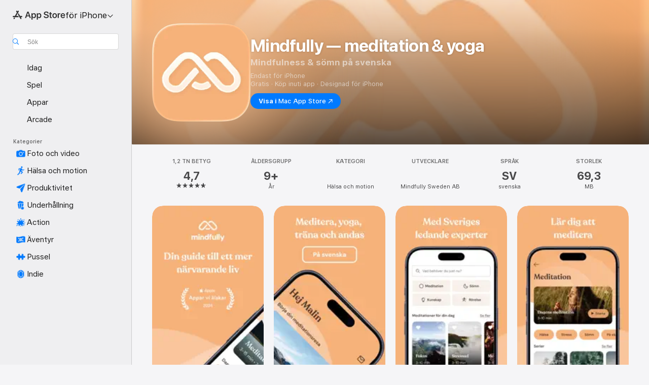

--- FILE ---
content_type: text/html
request_url: https://apps.apple.com/se/app/mindfully-meditation-yoga/id1519742375
body_size: 52787
content:
<!DOCTYPE html>
<html dir="ltr" lang="sv">
    <head>
        <meta charset="utf-8" />
        <meta http-equiv="X-UA-Compatible" content="IE=edge" />
        <meta name="viewport" content="width=device-width,initial-scale=1" />
        <meta name="applicable-device" content="pc,mobile" />
        <meta name="referrer" content="strict-origin" />

        <link
            rel="apple-touch-icon"
            sizes="180x180"
            href="/assets/favicon/favicon-180.png"
        />

        <link
            rel="icon"
            type="image/png"
            sizes="32x32"
            href="/assets/favicon/favicon-32.png"
        />

        <link
            rel="icon"
            type="image/png"
            sizes="16x16"
            href="/assets/favicon/favicon-16.png"
        />

        <link
            rel="mask-icon"
            href="/assets/favicon/favicon.svg"
            color="#1d70f2"
        />

        <link rel="manifest" href="/manifest.json" />
        <title>‎Appen Mindfully — meditation &amp; yoga – App Store</title><!-- HEAD_svelte-h7hqm6_START --><meta name="version" content="2546.18.0-external"><!-- HEAD_svelte-h7hqm6_END --><!-- HEAD_svelte-1frznod_START --><link rel="preconnect" href="//www.apple.com/wss/fonts" crossorigin="anonymous"><link rel="stylesheet" as="style" href="//www.apple.com/wss/fonts?families=SF+Pro,v4%7CSF+Pro+Icons,v1&amp;display=swap" type="text/css" referrerpolicy="strict-origin-when-cross-origin"><!-- HEAD_svelte-1frznod_END --><!-- HEAD_svelte-1dn0qnz_START -->    <meta name="description" content="Hämta Mindfully — meditation &amp; yoga av Mindfully Sweden AB i App Store. Se skärmbilder, betyg, recensioner, användartips och fler spel som Mindfully —…">  <link rel="canonical" href="https://apps.apple.com/se/app/mindfully-meditation-yoga/id1519742375">        <meta name="apple:title" content="Appen Mindfully — meditation &amp; yoga – App Store"> <meta name="apple:description" content="Hämta Mindfully — meditation &amp; yoga av Mindfully Sweden AB i App Store. Se skärmbilder, betyg, recensioner, användartips och fler spel som Mindfully —…">   <meta property="og:title" content="Appen Mindfully — meditation &amp; yoga – App Store"> <meta property="og:description" content="Hämta Mindfully — meditation &amp; yoga av Mindfully Sweden AB i App Store. Se skärmbilder, betyg, recensioner, användartips och fler spel som Mindfully —…"> <meta property="og:site_name" content="App Store"> <meta property="og:url" content="https://apps.apple.com/se/app/mindfully-meditation-yoga/id1519742375"> <meta property="og:image" content="https://is1-ssl.mzstatic.com/image/thumb/PurpleSource221/v4/72/1c/39/721c39bc-cbab-cc2f-3179-cc68d818e24c/Placeholder.mill/1200x630wa.jpg"> <meta property="og:image:secure_url" content="https://is1-ssl.mzstatic.com/image/thumb/PurpleSource221/v4/72/1c/39/721c39bc-cbab-cc2f-3179-cc68d818e24c/Placeholder.mill/1200x630wa.jpg"> <meta property="og:image:alt" content="Mindfully — meditation &amp; yoga i App Store"> <meta property="og:image:width" content="1200"> <meta property="og:image:height" content="630"> <meta property="og:image:type" content="image/jpg">  <meta property="og:locale" content="sv">    <meta name="twitter:title" content="Appen Mindfully — meditation &amp; yoga – App Store"> <meta name="twitter:description" content="Hämta Mindfully — meditation &amp; yoga av Mindfully Sweden AB i App Store. Se skärmbilder, betyg, recensioner, användartips och fler spel som Mindfully —…"> <meta name="twitter:site" content="@AppStore"> <meta name="twitter:image" content="https://is1-ssl.mzstatic.com/image/thumb/PurpleSource221/v4/72/1c/39/721c39bc-cbab-cc2f-3179-cc68d818e24c/Placeholder.mill/1200x630wa.jpg"> <meta name="twitter:image:alt" content="Mindfully — meditation &amp; yoga i App Store">    <script id="organization" type="application/ld+json">{"@context":"https://schema.org","@id":"https://apps.apple.com/#organization","@type":"Organization","name":"App Store","url":"https://apps.apple.com","logo":"https://apps.apple.com/assets/app-store.png","sameAs":["https://www.wikidata.org/wiki/Q368215","https://twitter.com/AppStore","https://www.instagram.com/appstore/","https://www.facebook.com/appstore/"],"parentOrganization":{"@type":"Organization","name":"Apple","@id":"https://www.apple.com/#organization","url":"https://www.apple.com/"}}</script> <!-- HTML_TAG_START -->
                <script id=software-application type="application/ld+json">
                    {"@context":"https://schema.org","@type":"SoftwareApplication","name":"Mindfully — meditation & yoga","description":"Mindfully - din guide till ett mer närvarande liv\n\nLär dig mindfulness för att stressa mindre, sova bättre och leva ett mer meningsfullt liv. Meditera och yoga med Sveriges ledande experter. Upptäck Sveriges största utbud av guidade övningar på svenska, inklusive Dagens meditation och Dagens rörelse.\n\nI Mindfully hittar du en unik blandning av bredd och djup. Här kan du både lära dig att meditera, röra dig mer medvetet och få en djupare förståelse vad det innebär att leva ett liv i närvaro. Appen består av fyra delar: Meditation, Rörelse, Sömn & Kunskap.\n\nMeditation\nHär hittar du över 300 guidade meditationer på svenska utifrån olika teman som lycka, stress och relationer. I meditationsresan får du lära dig att meditera i sju olika delar som totalt innehåller 49 meditationer. Här hittar du guidade meditationer för när livet händer, som inför första dejten eller om du har en dålig dag. Du hittar också våra fördjupande serier med Sveriges ledande experter som till exempel Björn Natthiko Lindeblad, Camilla Sköld och Bengt Renander \n\nRörelse \nUpptäck vår nya kategori Rörelse med Fefe och Kakan. Här guidas du i olika träningsövningar att komma hem till kroppen, hitta fokus och känna mer utrymme i både ryggraden och andetaget. Skapa dig en hälsosam vana via Dagens rörelse - ett nytt 15-minuterpass varje dag som kombinerar yoga, stretch, andning och stillhet eller utforska våra rörelsepass där du kan välja mellan att Flöda, Vila, Maxa och Styrka. \n\nSömn\nFinns det något mer frustrerande än att inte kunna somna för att tankarna snurrar? Varva ner, vila och sov bättre med vårt sömninnehåll. Här hittar du meditationer innan läggdags, om du har svårt att sova eller vaknar mitt i natten. Lär dig mer om din naturliga sömn, utforska Yoga Nidra eller låt våra godnattsagor vagga dig till sömns.\n\nKunskap\nGå djupare i ditt inre äventyr och lyssna på gamla och nya avsnitt från Sveriges podcast om meditation, Meditera Mera, helt fritt från reklam. Här hittar du insikter om meditationens vinster, hur mindfulness kan skapa ett mer meningsfullt liv och vetenskapen om meditation. Vi har också samlat de vanligaste frågorna och svaren så att du kan komma i gång direkt.\n\nTerms of Use: https://www.apple.com/legal/internet-services/itunes/dev/stdeula/\nPersonuppgiftspolicy: https://www.mindfully.nu/personuppgiftspolicy/","image":"https://is1-ssl.mzstatic.com/image/thumb/Purple221/v4/58/45/48/5845482e-e215-6c13-c366-c578a4aa901e/AppIcon-0-0-1x_U007emarketing-0-5-0-85-220.png/1200x630wa.png","availableOnDevice":"iPhone, iPod","operatingSystem":"Kräver iOS 15.0 eller senare. Kompatibel med iPhone, iPad och iPod touch.","offers":{"@type":"Offer","price":0,"priceCurrency":"SEK","category":"free"},"applicationCategory":"Hälsa och motion","aggregateRating":{"@type":"AggregateRating","ratingValue":4.7,"reviewCount":1220},"author":{"@type":"Organization","name":"Mindfully Sweden AB","url":"https://apps.apple.com/se/developer/mindfully-sweden-ab/id1519742617"}}
                </script>
                <!-- HTML_TAG_END -->    <!-- HEAD_svelte-1dn0qnz_END -->
      <script type="module" crossorigin src="/assets/index~BMeKnrDH8T.js"></script>
      <link rel="stylesheet" crossorigin href="/assets/index~C-lllyUtRG.css">
      <script type="module">import.meta.url;import("_").catch(()=>1);async function* g(){};window.__vite_is_modern_browser=true;</script>
      <script type="module">!function(){if(window.__vite_is_modern_browser)return;console.warn("vite: loading legacy chunks, syntax error above and the same error below should be ignored");var e=document.getElementById("vite-legacy-polyfill"),n=document.createElement("script");n.src=e.src,n.onload=function(){System.import(document.getElementById('vite-legacy-entry').getAttribute('data-src'))},document.body.appendChild(n)}();</script>
    </head>

    <body>
        <script defer src="/assets/focus-visible/focus-visible.min.js"></script>

        <div class="body-container">
               <div class="app-container svelte-sh6d9r" data-testid="app-container"><div class="navigation-container svelte-sh6d9r"><div class="navigation-wrapper svelte-8pxmff"><nav data-testid="navigation" class="navigation svelte-13li0vp"><div class="navigation__header svelte-13li0vp"><div slot="logo" class="platform-selector-container svelte-8pxmff"><span id="app-store-icon-contianer" class="app-store-icon-container svelte-8pxmff" role="img" aria-label="App Store"><svg width="121" height="21" viewBox="0 0 121 21" xmlns="http://www.w3.org/2000/svg" focusable="false"><g fill="currentColor" fill-rule="nonzero" opacity=".9"><path d="M11.417 12.204H8.094l5.8-10.067c.19-.328.25-.683.178-1.065a1.214 1.214 0 0 0-.637-.87c-.357-.21-.717-.25-1.082-.121a1.43 1.43 0 0 0-.811.684l-.575.942-.572-.942a1.46 1.46 0 0 0-.81-.69c-.361-.132-.722-.09-1.084.128-.354.204-.563.495-.628.874-.065.379-.003.732.188 1.06L9.412 4.45l-4.49 7.755H1.434c-.37 0-.7.126-.994.378-.293.253-.44.583-.44.992 0 .404.147.731.44.983.293.252.625.378.994.378h11.979a2.449 2.449 0 0 0-.017-1.242 2.097 2.097 0 0 0-.66-1.06c-.327-.286-.767-.429-1.32-.429Zm9.086 0h-3.477l-3.798-6.559c-.38.28-.65.694-.811 1.244a4.654 4.654 0 0 0-.154 1.755c.058.62.226 1.172.506 1.656l4.798 8.288c.184.327.457.555.818.685.36.13.721.093 1.084-.112.355-.199.569-.489.64-.87.072-.382.013-.74-.179-1.073L18.6 14.935h1.904c.374 0 .707-.126.998-.378.29-.252.436-.58.436-.983 0-.409-.146-.74-.436-.992a1.479 1.479 0 0 0-.998-.378Zm-17.72 3.713-.758 1.3c-.19.334-.251.69-.184 1.069.068.378.276.67.625.875.368.21.732.249 1.094.116a1.51 1.51 0 0 0 .818-.689l1.106-1.881c-.088-.159-.257-.325-.506-.498a2.474 2.474 0 0 0-.937-.374c-.376-.075-.795-.048-1.257.082ZM28.145 16.906h2.768l1.251-3.825h5.506l1.251 3.825h2.78L36.408 2.109h-2.973l-5.291 14.797Zm6.747-12.162h.061l2.05 6.296h-4.172l2.06-6.296ZM43.013 20.494h2.553V15.07h.051c.615 1.272 1.856 2.05 3.404 2.05 2.728 0 4.471-2.152 4.471-5.639v-.01c0-3.507-1.743-5.66-4.501-5.66-1.559 0-2.748.8-3.374 2.102h-.051V6.036h-2.553v14.458Zm5.219-5.526c-1.58 0-2.687-1.364-2.687-3.487v-.01c0-2.133 1.108-3.507 2.687-3.507 1.63 0 2.656 1.333 2.656 3.507v.01c0 2.143-1.026 3.487-2.656 3.487ZM55.133 20.494h2.553V15.07h.051c.616 1.272 1.856 2.05 3.405 2.05 2.727 0 4.47-2.152 4.47-5.639v-.01c0-3.507-1.743-5.66-4.501-5.66-1.559 0-2.748.8-3.374 2.102h-.051V6.036h-2.553v14.458Zm5.219-5.526c-1.58 0-2.687-1.364-2.687-3.487v-.01c0-2.133 1.108-3.507 2.687-3.507 1.63 0 2.656 1.333 2.656 3.507v.01c0 2.143-1.026 3.487-2.656 3.487ZM76.912 17.162c3.61 0 5.783-1.754 5.783-4.512v-.01c0-2.307-1.343-3.558-4.42-4.194l-1.599-.328c-1.784-.37-2.594-.984-2.594-2.03v-.01c0-1.18 1.077-1.99 2.81-2 1.66 0 2.799.769 2.973 2.06l.02.124h2.533l-.01-.174c-.154-2.533-2.266-4.235-5.496-4.235-3.189 0-5.476 1.763-5.486 4.368v.01c0 2.205 1.436 3.558 4.348 4.163l1.59.328c1.906.4 2.676.995 2.676 2.102v.01c0 1.272-1.17 2.103-3.036 2.103-1.856 0-3.158-.79-3.353-2.061l-.02-.123h-2.533l.01.154c.175 2.655 2.41 4.255 5.804 4.255ZM88.458 17.12c.513 0 .964-.05 1.261-.091V15.11c-.174.01-.369.041-.615.041-.933 0-1.405-.338-1.405-1.405V8.005h2.02V6.036H87.7V3.278h-2.594v2.758h-1.538v1.97h1.538v5.957c0 2.235 1.077 3.158 3.353 3.158ZM96.271 17.12c3.19 0 5.26-2.122 5.26-5.649v-.02c0-3.507-2.101-5.64-5.27-5.64-3.158 0-5.25 2.153-5.25 5.64v.02c0 3.517 2.061 5.65 5.26 5.65Zm.01-2.06c-1.63 0-2.665-1.302-2.665-3.589v-.02c0-2.256 1.056-3.569 2.645-3.569 1.62 0 2.666 1.302 2.666 3.568v.021c0 2.276-1.035 3.589-2.645 3.589ZM103.172 16.906h2.554v-6.307c0-1.61.871-2.522 2.317-2.522.43 0 .82.061 1.036.143V5.913a3.326 3.326 0 0 0-.81-.102c-1.251 0-2.154.79-2.492 2.102h-.051V6.036h-2.554v10.87ZM115.17 17.12c2.84 0 4.44-1.68 4.778-3.352l.03-.113h-2.389l-.02.072c-.246.728-1.077 1.405-2.348 1.405-1.661 0-2.707-1.128-2.748-3.036h7.608v-.82c0-3.281-1.928-5.465-5.035-5.465s-5.106 2.256-5.106 5.68v.01c0 3.456 1.969 5.62 5.23 5.62Zm-.093-9.31c1.354 0 2.338.862 2.523 2.584h-5.097c.205-1.671 1.22-2.584 2.574-2.584Z" style="mix-blend-mode:normal" transform="translate(.086 .095)"></path></g></svg></span> <nav class="svelte-1hs3qpl"> <button class="menu-trigger svelte-bmr6en" aria-controls="5cda6c93-2d0d-453b-8efd-8d4a19be8133" aria-haspopup="menu" aria-expanded="false"><span class="platform-selector-text svelte-1hs3qpl" id="platform-selector-text" aria-labelledby="app-store-icon-contianer platform-selector-text" aria-haspopup="menu">för iPhone    <svg xmlns="http://www.w3.org/2000/svg" viewBox="0 0 109.73 100" style="overflow:visible" aria-hidden="false"><path fill="none" d="M0-15h109.73v120H0z"></path><path d="M54.884 70.758c1.234 0 2.435-.477 3.286-1.431l37.78-38.673c.818-.829 1.316-1.885 1.316-3.139 0-2.538-1.907-4.496-4.444-4.496-1.192 0-2.383.528-3.202 1.295L52.251 62.483h5.225l-37.38-38.169c-.808-.767-1.907-1.295-3.139-1.295-2.549 0-4.496 1.958-4.496 4.496 0 1.254.508 2.32 1.326 3.15l37.822 38.673c.891.953 1.99 1.42 3.275 1.42Z"></path></svg></span></button> <ul id="5cda6c93-2d0d-453b-8efd-8d4a19be8133" hidden tabindex="-1" class="menu-popover focus-visible svelte-bmr6en"><li class="menu-item svelte-bmr6en" role="presentation"><a href="https://apps.apple.com/se/iphone/today" data-test-id="internal-link"><span class="platform-selector svelte-rn3aot is-active"><div class="icon-container svelte-rn3aot">      <svg viewBox="0 0 62.771 103.335" aria-hidden="false"><path d="M13.275 103.335h36.169c7.963 0 13.326-5.053 13.326-12.665V12.665C62.771 5.053 57.407 0 49.444 0H13.275C5.301 0 0 5.053 0 12.665V90.67c0 7.612 5.301 12.665 13.275 12.665Zm1.005-7.842c-4.09 0-6.427-2.183-6.427-6.116V13.959c0-3.933 2.338-6.106 6.427-6.106h6.27c.766 0 1.181.405 1.181 1.173v1.109c.001 2.002 1.35 3.413 3.352 3.413h12.605c2.054 0 3.34-1.411 3.34-3.413v-1.11c0-.766.415-1.171 1.183-1.171h6.228c4.141-.001 6.427 2.172 6.427 6.106v75.417c0 3.933-2.286 6.116-6.427 6.116Zm6.775-3.581h20.712c1.296 0 2.27-.924 2.27-2.282s-.973-2.27-2.269-2.27H21.055c-1.358 0-2.27.912-2.27 2.27s.912 2.282 2.27 2.282Z" fill="currentColor"></path></svg></div> <span class="platform-title svelte-rn3aot" aria-label="App Store för iPhone">iPhone</span> </span></a>  </li><li class="menu-item svelte-bmr6en" role="presentation"><a href="https://apps.apple.com/se/ipad/today" data-test-id="internal-link"><span class="platform-selector svelte-rn3aot"><div class="icon-container svelte-rn3aot">      <svg viewBox="0 0 115.09 89.912" aria-hidden="false"><path d="M15.318 89.912h84.454c10.232 0 15.318-5.107 15.318-15.163V15.163C115.09 5.107 110.004 0 99.772 0H15.318C5.138 0 0 5.086 0 15.163v59.586c0 10.077 5.138 15.163 15.318 15.163Zm.125-7.905c-4.877 0-7.59-2.558-7.59-7.641v-58.82c0-5.032 2.713-7.64 7.59-7.64h84.204c4.834-.001 7.59 2.607 7.59 7.639v58.821c-.001 5.083-2.757 7.64-7.591 7.64Zm23.253-3.739h37.75c1.305 0 2.228-.86 2.228-2.218.001-1.41-.922-2.28-2.229-2.28H38.696c-1.306-.002-2.28.868-2.28 2.278-.001 1.36.974 2.222 2.279 2.222Z" fill="currentColor"></path></svg></div> <span class="platform-title svelte-rn3aot" aria-label="App Store för iPad">iPad</span> </span></a>  </li><li class="menu-item svelte-bmr6en" role="presentation"><a href="https://apps.apple.com/se/mac/discover" data-test-id="internal-link"><span class="platform-selector svelte-rn3aot"><div class="icon-container svelte-rn3aot">      <svg viewBox="0 0 140.769 79.424" aria-hidden="false"><path d="M0 73.887c0 3.049 2.478 5.537 5.475 5.537h129.82c3.038 0 5.475-2.488 5.475-5.537 0-3.09-2.437-5.578-5.475-5.578H124.59v-57.96C124.59 3.52 120.956 0 114.136 0H26.633c-6.457 0-10.452 3.52-10.452 10.35v57.958H5.475C2.478 68.309 0 70.797 0 73.887Zm24.086-5.578V12.585c0-3.161 1.529-4.742 4.7-4.742h83.198c3.171 0 4.751 1.58 4.751 4.742V68.31ZM55.65 7.843h1.244c.728 0 1.143.363 1.143 1.183v.591c0 2.003 1.286 3.413 3.392 3.413h18.036c1.992 0 3.289-1.41 3.289-3.413v-.591c0-.82.415-1.183 1.183-1.183h1.246v-4.02H55.649Z" fill="currentColor"></path></svg></div> <span class="platform-title svelte-rn3aot" aria-label="App Store för Mac">Mac</span> </span></a>  </li><li class="menu-item svelte-bmr6en" role="presentation"><a href="https://apps.apple.com/se/watch/apps-and-games" data-test-id="internal-link"><span class="platform-selector svelte-rn3aot"><div class="icon-container svelte-rn3aot">      <svg viewBox="0 0 70.762 104.469" aria-hidden="false"><path d="M0 71.965c0 7.57 2.937 13.122 8.492 16.165 2.698 1.442 4.232 3.256 5.26 6.483l1.518 5.26c.934 3.123 3.102 4.597 6.39 4.597h22.554c3.403-.001 5.416-1.423 6.391-4.596l1.58-5.261c.965-3.227 2.552-5.04 5.198-6.483 5.555-3.043 8.492-8.595 8.492-16.165V32.503c0-7.569-2.937-13.122-8.492-16.163-2.646-1.444-4.233-3.257-5.198-6.484l-1.58-5.261C49.733 1.525 47.565 0 44.215 0H21.66c-3.288 0-5.456 1.473-6.39 4.595l-1.518 5.26c-.976 3.177-2.51 5.094-5.26 6.485C2.989 19.226 0 24.83 0 32.503Zm64.824-23.17h1.767c2.499-.001 4.171-1.745 4.171-4.474v-6.626c0-2.78-1.67-4.524-4.171-4.524h-1.767ZM7.129 70.92V33.56c0-7.297 4.261-11.673 11.351-11.673h28.925c7.141 0 11.34 4.376 11.34 11.673v37.36c.001 7.285-4.198 11.66-11.339 11.66H18.48c-7.09.001-11.35-4.374-11.35-11.66Z" fill="currentColor"></path></svg></div> <span class="platform-title svelte-rn3aot" aria-label="App Store för Watch">Watch</span> </span></a>  </li><li class="menu-item svelte-bmr6en" role="presentation"><a href="https://apps.apple.com/se/tv/discover" data-test-id="internal-link"><span class="platform-selector svelte-rn3aot"><div class="icon-container svelte-rn3aot">      <svg viewBox="0 0 122.045 97.575" aria-hidden="false"><path d="M12.523 81.04h97c8.227 0 12.521-4.307 12.521-12.524V12.575C122.045 4.305 117.75 0 109.522 0h-97C4.296 0 0 4.306 0 12.575v55.942c0 8.217 4.295 12.522 12.523 12.522ZM36.49 97.574h49.065a3.93 3.93 0 0 0 3.937-3.914c0-2.249-1.74-3.979-3.937-3.979H36.49c-2.197-.001-3.937 1.729-3.937 3.978a3.93 3.93 0 0 0 3.937 3.916ZM12.658 73.186c-3.172 0-4.805-1.622-4.805-4.794V12.699c0-3.224 1.633-4.845 4.805-4.845h96.73c3.17 0 4.802 1.621 4.802 4.845v55.693c.001 3.172-1.63 4.794-4.803 4.794Z" fill="currentColor"></path></svg></div> <span class="platform-title svelte-rn3aot" aria-label="App Store för TV">TV</span> </span></a>  </li> </ul></nav></div> <div class="search-input-container svelte-8pxmff"><div class="search-input-wrapper svelte-f3zl7m"><div data-testid="amp-search-input" aria-controls="search-suggestions" aria-expanded="false" aria-haspopup="listbox" aria-owns="search-suggestions" class="search-input-container svelte-rg26q6" tabindex="-1" role=""><div class="flex-container svelte-rg26q6"><form role="search" id="search-input-form" class="svelte-rg26q6"><svg height="16" width="16" viewBox="0 0 16 16" class="search-svg" aria-hidden="true"><path d="M11.87 10.835c.018.015.035.03.051.047l3.864 3.863a.735.735 0 1 1-1.04 1.04l-3.863-3.864a.744.744 0 0 1-.047-.051 6.667 6.667 0 1 1 1.035-1.035zM6.667 12a5.333 5.333 0 1 0 0-10.667 5.333 5.333 0 0 0 0 10.667z"></path></svg> <input value="" aria-autocomplete="list" aria-multiline="false" aria-controls="search-suggestions" placeholder="Sök" spellcheck="false" autocomplete="off" autocorrect="off" autocapitalize="off" type="search" class="search-input__text-field svelte-rg26q6" data-testid="search-input__text-field"></form> </div> <div data-testid="search-scope-bar"></div>   </div> </div></div> </div> <div data-testid="navigation-content" class="navigation__content svelte-13li0vp" id="navigation" aria-hidden="false"> <div class="navigation__scrollable-container svelte-13li0vp"><div data-testid="navigation-items-primary" class="navigation-items navigation-items--primary svelte-ng61m8"> <ul class="navigation-items__list svelte-ng61m8">  <li class="navigation-item navigation-item__LandingPage_iphone/today_Intent svelte-1a5yt87" aria-selected="false" data-testid="navigation-item"> <a href="https://apps.apple.com/se/iphone/today" class="navigation-item__link svelte-1a5yt87" role="button" data-testid="https://apps.apple.com/se/iphone/today" aria-pressed="false"><div class="navigation-item__content svelte-zhx7t9"> <span class="navigation-item__icon svelte-zhx7t9"> <svg xmlns="http://www.w3.org/2000/svg" viewBox="0 0 107.046 120" aria-hidden="true"><path d="M34.77 32.741h39.37c1.72 0 3.005-1.337 3.005-3.058 0-1.658-1.285-2.943-3.005-2.943H34.77c-1.783 0-3.109 1.285-3.109 2.943 0 1.721 1.326 3.058 3.109 3.058zm0 14.16h23.071c1.731 0 3.057-1.337 3.057-3.047 0-1.669-1.326-2.943-3.057-2.943H34.77c-1.783 0-3.109 1.274-3.109 2.943 0 1.71 1.326 3.047 3.109 3.047zm.769 48.307h36.02c4.299 0 6.521-2.212 6.521-6.511V61.581c0-4.299-2.222-6.51-6.521-6.51h-36.02c-4.144 0-6.573 2.211-6.573 6.51v27.116c0 4.299 2.429 6.511 6.573 6.511zm-23.078 1.796c0 10.232 5.034 15.318 15.111 15.318h51.851c10.087 0 15.163-5.086 15.163-15.318v-74.03c0-10.18-5.076-15.317-15.163-15.317H27.572c-10.077 0-15.111 5.137-15.111 15.317zm7.853-.124V23.099c0-4.876 2.61-7.589 7.693-7.589H79.04c5.031 0 7.651 2.713 7.651 7.589V96.88c0 4.876-2.62 7.589-7.651 7.589H28.007c-5.083 0-7.693-2.713-7.693-7.589z"></path></svg> </span> <span class="navigation-item__label svelte-zhx7t9"> Idag </span> </div></a>  </li>  <li class="navigation-item navigation-item__LandingPage_iphone/games_Intent svelte-1a5yt87" aria-selected="false" data-testid="navigation-item"> <a href="https://apps.apple.com/se/iphone/games" class="navigation-item__link svelte-1a5yt87" role="button" data-testid="https://apps.apple.com/se/iphone/games" aria-pressed="false"><div class="navigation-item__content svelte-zhx7t9"> <span class="navigation-item__icon svelte-zhx7t9"> <svg xmlns="http://www.w3.org/2000/svg" viewBox="0 0 20.904 20.654" aria-hidden="true"><path d="M8.118 20.508c1.026-.225 2.842-.86 3.74-1.553 1.3-1.006 1.924-2.11 1.827-3.896l-.03-.899c.83-.566 1.631-1.26 2.403-2.05 2.715-2.784 4.482-7.208 4.482-11.065C20.54.459 20.071 0 19.485 0c-3.847 0-8.271 1.768-11.054 4.473-.82.81-1.504 1.591-2.06 2.412l-.89-.03c-1.718-.078-2.86.46-3.896 1.817-.693.918-1.338 2.715-1.562 3.75-.147.713.449 1.035.976.898 1.152-.224 2.393-.722 3.399-.644v.634c-.02.45.039.733.38 1.085l1.368 1.357c.36.351.634.42 1.084.4l.625-.02c.107 1.036-.372 2.247-.635 3.4-.186.663.283 1.113.898.976ZM13.89 8.71a2.065 2.065 0 0 1-2.07-2.07c0-1.153.917-2.08 2.07-2.08a2.076 2.076 0 1 1 0 4.15ZM2.59 19.1l1.651-.048c.537-.01.967-.176 1.319-.528.44-.44.556-1.064.478-1.494-.058-.351-.41-.449-.566-.166-.069.098-.127.196-.244.303-.245.254-.43.313-.743.332l-.966.059a.265.265 0 0 1-.274-.264l.059-.977c.02-.322.088-.508.332-.732a1.53 1.53 0 0 1 .312-.244c.274-.127.176-.527-.166-.576a1.78 1.78 0 0 0-1.494.488c-.361.371-.527.781-.537 1.309l-.049 1.65c-.02.547.352.908.889.889Z" fill="currentColor"></path></svg> </span> <span class="navigation-item__label svelte-zhx7t9"> Spel </span> </div></a>  </li>  <li class="navigation-item navigation-item__LandingPage_iphone/apps_Intent svelte-1a5yt87" aria-selected="false" data-testid="navigation-item"> <a href="https://apps.apple.com/se/iphone/apps" class="navigation-item__link svelte-1a5yt87" role="button" data-testid="https://apps.apple.com/se/iphone/apps" aria-pressed="false"><div class="navigation-item__content svelte-zhx7t9"> <span class="navigation-item__icon svelte-zhx7t9"> <svg xmlns="http://www.w3.org/2000/svg" viewBox="0 0 24.805 23.486" aria-hidden="true"><g fill="currentColor"><path d="m2.48 15.137 6.036 2.754c1.445.664 2.578.976 3.7.976 1.134 0 2.266-.312 3.712-.976l6.035-2.754c.044-.02.087-.04.127-.063.458.395.625.835.625 1.293 0 .674-.352 1.299-1.475 1.807l-6.025 2.754c-1.26.576-2.158.82-2.998.82-.83 0-1.729-.244-2.988-.82l-6.026-2.754C2.08 17.666 1.73 17.04 1.73 16.367c0-.459.163-.9.622-1.294Z"></path><path d="m2.48 10.479 6.036 2.763c1.445.654 2.578.977 3.7.977 1.134 0 2.266-.322 3.712-.977l6.035-2.764c.036-.016.07-.032.103-.05.476.397.649.844.649 1.31 0 .674-.352 1.3-1.475 1.817l-6.025 2.744c-1.26.576-2.158.82-2.998.82-.83 0-1.729-.244-2.988-.82l-6.026-2.744c-1.123-.518-1.474-1.143-1.474-1.817 0-.466.168-.914.646-1.311Z"></path><path d="M12.217 12.49c.84 0 1.738-.244 2.998-.82l6.025-2.754c1.123-.508 1.475-1.133 1.475-1.807 0-.683-.361-1.308-1.475-1.816l-6.045-2.744c-1.23-.557-2.129-.82-2.978-.82-.84 0-1.739.263-2.979.82L3.203 5.293C2.08 5.801 1.73 6.426 1.73 7.109c0 .674.351 1.3 1.474 1.807L9.23 11.67c1.26.576 2.158.82 2.988.82Z"></path></g></svg> </span> <span class="navigation-item__label svelte-zhx7t9"> Appar </span> </div></a>  </li>  <li class="navigation-item navigation-item__LandingPage_iphone/arcade_Intent svelte-1a5yt87" aria-selected="false" data-testid="navigation-item"> <a href="https://apps.apple.com/se/iphone/arcade" class="navigation-item__link svelte-1a5yt87" role="button" data-testid="https://apps.apple.com/se/iphone/arcade" aria-pressed="false"><div class="navigation-item__content svelte-zhx7t9"> <span class="navigation-item__icon svelte-zhx7t9"> <svg xmlns="http://www.w3.org/2000/svg" viewBox="0 0 23.623 21.396" aria-hidden="true"><path d="M11.63 21.396a7.621 7.621 0 0 0 3.282-.712l6.777-3.047c1.055-.479 1.573-.87 1.573-1.7v-.742c0-.322-.342-.39-.528-.302l-7.275 3.3a9.272 9.272 0 0 1-3.818.82c-1.309 0-2.373-.175-3.819-.84l-7.285-3.3c-.185-.088-.537 0-.537.322v.742c0 .83.518 1.221 1.582 1.7l6.768 3.047c.918.41 1.923.712 3.28.712Zm.01-3.72a7.972 7.972 0 0 0 3.301-.703l6.895-3.135c.596-.273 1.426-.732 1.426-1.416 0-.684-.84-1.143-1.446-1.416L14.941 7.87a7.873 7.873 0 0 0-2.45-.654v5.43c0 .283-.333.546-.85.546-.508 0-.84-.263-.84-.546v-5.43c-.899.097-1.7.322-2.451.654l-7.305 3.34c-.703.312-1.016.752-1.016 1.21 0 .46.313.9.996 1.212l7.325 3.34a7.832 7.832 0 0 0 3.29.703Zm-7.09-4.287c-.859 0-1.552-.42-1.552-.957 0-.528.693-.948 1.553-.948s1.543.42 1.543.948c0 .537-.684.957-1.543.957Zm7.09-6.973a3.193 3.193 0 0 1-3.193-3.184C8.447 1.475 9.883.06 11.641.06a3.168 3.168 0 0 1 3.174 3.173 3.176 3.176 0 0 1-3.174 3.184Z" fill="currentColor"></path></svg> </span> <span class="navigation-item__label svelte-zhx7t9"> Arcade </span> </div></a>  </li></ul> </div>   <div slot="after-navigation-items" class="platform-selector-inline svelte-8pxmff"> <ul class="svelte-8pxmff">   <li><a href="https://apps.apple.com/se/iphone/today" data-test-id="internal-link"><span class="platform svelte-8pxmff is-active"><div class="icon-container svelte-8pxmff" aria-hidden="true">      <svg viewBox="0 0 62.771 103.335" aria-hidden="false"><path d="M13.275 103.335h36.169c7.963 0 13.326-5.053 13.326-12.665V12.665C62.771 5.053 57.407 0 49.444 0H13.275C5.301 0 0 5.053 0 12.665V90.67c0 7.612 5.301 12.665 13.275 12.665Zm1.005-7.842c-4.09 0-6.427-2.183-6.427-6.116V13.959c0-3.933 2.338-6.106 6.427-6.106h6.27c.766 0 1.181.405 1.181 1.173v1.109c.001 2.002 1.35 3.413 3.352 3.413h12.605c2.054 0 3.34-1.411 3.34-3.413v-1.11c0-.766.415-1.171 1.183-1.171h6.228c4.141-.001 6.427 2.172 6.427 6.106v75.417c0 3.933-2.286 6.116-6.427 6.116Zm6.775-3.581h20.712c1.296 0 2.27-.924 2.27-2.282s-.973-2.27-2.269-2.27H21.055c-1.358 0-2.27.912-2.27 2.27s.912 2.282 2.27 2.282Z" fill="currentColor"></path></svg> </div> <span class="platform-title svelte-8pxmff">iPhone</span> </span> </a> </li>   <li><a href="https://apps.apple.com/se/ipad/today" data-test-id="internal-link"><span class="platform svelte-8pxmff"><div class="icon-container svelte-8pxmff" aria-hidden="true">      <svg viewBox="0 0 115.09 89.912" aria-hidden="false"><path d="M15.318 89.912h84.454c10.232 0 15.318-5.107 15.318-15.163V15.163C115.09 5.107 110.004 0 99.772 0H15.318C5.138 0 0 5.086 0 15.163v59.586c0 10.077 5.138 15.163 15.318 15.163Zm.125-7.905c-4.877 0-7.59-2.558-7.59-7.641v-58.82c0-5.032 2.713-7.64 7.59-7.64h84.204c4.834-.001 7.59 2.607 7.59 7.639v58.821c-.001 5.083-2.757 7.64-7.591 7.64Zm23.253-3.739h37.75c1.305 0 2.228-.86 2.228-2.218.001-1.41-.922-2.28-2.229-2.28H38.696c-1.306-.002-2.28.868-2.28 2.278-.001 1.36.974 2.222 2.279 2.222Z" fill="currentColor"></path></svg> </div> <span class="platform-title svelte-8pxmff">iPad</span> </span> </a> </li>   <li><a href="https://apps.apple.com/se/mac/discover" data-test-id="internal-link"><span class="platform svelte-8pxmff"><div class="icon-container svelte-8pxmff" aria-hidden="true">      <svg viewBox="0 0 140.769 79.424" aria-hidden="false"><path d="M0 73.887c0 3.049 2.478 5.537 5.475 5.537h129.82c3.038 0 5.475-2.488 5.475-5.537 0-3.09-2.437-5.578-5.475-5.578H124.59v-57.96C124.59 3.52 120.956 0 114.136 0H26.633c-6.457 0-10.452 3.52-10.452 10.35v57.958H5.475C2.478 68.309 0 70.797 0 73.887Zm24.086-5.578V12.585c0-3.161 1.529-4.742 4.7-4.742h83.198c3.171 0 4.751 1.58 4.751 4.742V68.31ZM55.65 7.843h1.244c.728 0 1.143.363 1.143 1.183v.591c0 2.003 1.286 3.413 3.392 3.413h18.036c1.992 0 3.289-1.41 3.289-3.413v-.591c0-.82.415-1.183 1.183-1.183h1.246v-4.02H55.649Z" fill="currentColor"></path></svg> </div> <span class="platform-title svelte-8pxmff">Mac</span> </span> </a> </li>   <li><a href="https://apps.apple.com/se/watch/apps-and-games" data-test-id="internal-link"><span class="platform svelte-8pxmff"><div class="icon-container svelte-8pxmff" aria-hidden="true">      <svg viewBox="0 0 70.762 104.469" aria-hidden="false"><path d="M0 71.965c0 7.57 2.937 13.122 8.492 16.165 2.698 1.442 4.232 3.256 5.26 6.483l1.518 5.26c.934 3.123 3.102 4.597 6.39 4.597h22.554c3.403-.001 5.416-1.423 6.391-4.596l1.58-5.261c.965-3.227 2.552-5.04 5.198-6.483 5.555-3.043 8.492-8.595 8.492-16.165V32.503c0-7.569-2.937-13.122-8.492-16.163-2.646-1.444-4.233-3.257-5.198-6.484l-1.58-5.261C49.733 1.525 47.565 0 44.215 0H21.66c-3.288 0-5.456 1.473-6.39 4.595l-1.518 5.26c-.976 3.177-2.51 5.094-5.26 6.485C2.989 19.226 0 24.83 0 32.503Zm64.824-23.17h1.767c2.499-.001 4.171-1.745 4.171-4.474v-6.626c0-2.78-1.67-4.524-4.171-4.524h-1.767ZM7.129 70.92V33.56c0-7.297 4.261-11.673 11.351-11.673h28.925c7.141 0 11.34 4.376 11.34 11.673v37.36c.001 7.285-4.198 11.66-11.339 11.66H18.48c-7.09.001-11.35-4.374-11.35-11.66Z" fill="currentColor"></path></svg> </div> <span class="platform-title svelte-8pxmff">Watch</span> </span> </a> </li>   <li><a href="https://apps.apple.com/se/tv/discover" data-test-id="internal-link"><span class="platform svelte-8pxmff"><div class="icon-container svelte-8pxmff" aria-hidden="true">      <svg viewBox="0 0 122.045 97.575" aria-hidden="false"><path d="M12.523 81.04h97c8.227 0 12.521-4.307 12.521-12.524V12.575C122.045 4.305 117.75 0 109.522 0h-97C4.296 0 0 4.306 0 12.575v55.942c0 8.217 4.295 12.522 12.523 12.522ZM36.49 97.574h49.065a3.93 3.93 0 0 0 3.937-3.914c0-2.249-1.74-3.979-3.937-3.979H36.49c-2.197-.001-3.937 1.729-3.937 3.978a3.93 3.93 0 0 0 3.937 3.916ZM12.658 73.186c-3.172 0-4.805-1.622-4.805-4.794V12.699c0-3.224 1.633-4.845 4.805-4.845h96.73c3.17 0 4.802 1.621 4.802 4.845v55.693c.001 3.172-1.63 4.794-4.803 4.794Z" fill="currentColor"></path></svg> </div> <span class="platform-title svelte-8pxmff">TV</span> </span> </a> </li></ul></div></div> <div class="navigation__native-cta"></div></div> </nav> </div></div> <div style="display: flex; position: relative; flex-direction: column; min-height: 100vh; "><main class="page-container svelte-sh6d9r">     <dialog data-testid="dialog" class="svelte-1a4zf5b" id="" aria-hidden="true"><div class="modal-content svelte-1lx4bs1"></div> </dialog> <div class="default-page-container svelte-yudjcw" data-testid="default-page-container">    <section data-test-id="shelf-wrapper" class="shelf svelte-1svznay"> <div class="container svelte-1bm25t" style="--background-color: rgb(247,190,139); --background-image: url(https://is1-ssl.mzstatic.com/image/thumb/PurpleSource221/v4/72/1c/39/721c39bc-cbab-cc2f-3179-cc68d818e24c/Placeholder.mill/400x400bb.webp);"><div class="rotate svelte-1bm25t"></div> <div class="blur svelte-1bm25t"></div> <div class="content-container svelte-1bm25t"><div class="app-icon-contianer svelte-1bm25t without-border" aria-hidden="true"><div class="app-icon svelte-166xw8t     rounded-rect-prerendered" style=""><div data-testid="artwork-component" class="artwork-component artwork-component--aspect-ratio artwork-component--orientation-square svelte-uduhys    artwork-component--fullwidth    artwork-component--has-borders artwork-component--no-anchor" style="
            --artwork-bg-color: rgb(247,190,139);
            --aspect-ratio: 1;
            --placeholder-bg-color: rgb(247,190,139);
       ">   <picture class="svelte-uduhys"><source sizes="200px" srcset="https://is1-ssl.mzstatic.com/image/thumb/PurpleSource221/v4/72/1c/39/721c39bc-cbab-cc2f-3179-cc68d818e24c/Placeholder.mill/200x200bb-75.webp 200w,https://is1-ssl.mzstatic.com/image/thumb/PurpleSource221/v4/72/1c/39/721c39bc-cbab-cc2f-3179-cc68d818e24c/Placeholder.mill/400x400bb-75.webp 400w" type="image/webp"> <source sizes="200px" srcset="https://is1-ssl.mzstatic.com/image/thumb/PurpleSource221/v4/72/1c/39/721c39bc-cbab-cc2f-3179-cc68d818e24c/Placeholder.mill/200x200bb-75.jpg 200w,https://is1-ssl.mzstatic.com/image/thumb/PurpleSource221/v4/72/1c/39/721c39bc-cbab-cc2f-3179-cc68d818e24c/Placeholder.mill/400x400bb-75.jpg 400w" type="image/jpeg"> <img alt="" class="artwork-component__contents artwork-component__image svelte-uduhys" loading="lazy" src="/assets/artwork/1x1.gif" role="presentation" decoding="async" width="200" height="200" fetchpriority="auto" style="opacity: 1;"></picture> </div> </div> <div class="glow svelte-1bm25t"><div class="app-icon svelte-166xw8t     rounded-rect-prerendered" style=""><div data-testid="artwork-component" class="artwork-component artwork-component--aspect-ratio artwork-component--orientation-square svelte-uduhys    artwork-component--fullwidth    artwork-component--has-borders artwork-component--no-anchor" style="
            --artwork-bg-color: rgb(247,190,139);
            --aspect-ratio: 1;
            --placeholder-bg-color: rgb(247,190,139);
       ">   <picture class="svelte-uduhys"><source sizes="200px" srcset="https://is1-ssl.mzstatic.com/image/thumb/PurpleSource221/v4/72/1c/39/721c39bc-cbab-cc2f-3179-cc68d818e24c/Placeholder.mill/200x200bb-75.webp 200w,https://is1-ssl.mzstatic.com/image/thumb/PurpleSource221/v4/72/1c/39/721c39bc-cbab-cc2f-3179-cc68d818e24c/Placeholder.mill/400x400bb-75.webp 400w" type="image/webp"> <source sizes="200px" srcset="https://is1-ssl.mzstatic.com/image/thumb/PurpleSource221/v4/72/1c/39/721c39bc-cbab-cc2f-3179-cc68d818e24c/Placeholder.mill/200x200bb-75.jpg 200w,https://is1-ssl.mzstatic.com/image/thumb/PurpleSource221/v4/72/1c/39/721c39bc-cbab-cc2f-3179-cc68d818e24c/Placeholder.mill/400x400bb-75.jpg 400w" type="image/jpeg"> <img alt="" class="artwork-component__contents artwork-component__image svelte-uduhys" loading="lazy" src="/assets/artwork/1x1.gif" role="presentation" decoding="async" width="200" height="200" fetchpriority="auto" style="opacity: 1;"></picture> </div> </div></div></div> <section class="svelte-1bm25t"> <h1 class="svelte-1bm25t">Mindfully — meditation &amp; yoga</h1> <h2 class="subtitle svelte-1bm25t">Mindfulness &amp; sömn på svenska</h2> <p class="attributes svelte-1bm25t">Endast för iPhone</p> <p class="attributes svelte-1bm25t">Gratis · Köp inuti app · Designad för iPhone</p> <div class="buttons-container svelte-1bm25t">  <button aria-label="Dela" class="svelte-1hg02ca  with-label">   <svg viewBox="0 0 86.639 110.16" aria-hidden="true"><path d="M15.318 110.16H71.32c10.233 0 15.32-5.107 15.32-15.163v-48.65c0-10.067-5.087-15.165-15.319-15.165H57.736v7.896h13.46c4.784 0 7.591 2.62 7.591 7.652v47.884c-.001 5.083-2.808 7.64-7.591 7.64H15.444c-4.878.001-7.591-2.556-7.591-7.639V46.73c0-5.032 2.713-7.652 7.59-7.652h13.481v-7.895H15.318C5.138 31.183 0 36.26 0 46.346v48.651c0 10.077 5.138 15.163 15.318 15.163Z"></path><path d="M43.294 71.932c2.124 0 3.926-1.752 3.926-3.823V18.013l-.32-7.34 3.27 3.489 7.403 7.868a3.662 3.662 0 0 0 2.642 1.16c2.051 0 3.595-1.44 3.595-3.398 0-1.088-.435-1.844-1.202-2.56L46.122 1.306C45.148.332 44.33 0 43.294 0c-.985 0-1.814.332-2.829 1.305L23.97 17.233c-.716.715-1.151 1.471-1.151 2.559 0 1.958 1.481 3.398 3.543 3.398.933 0 1.98-.394 2.684-1.16l7.412-7.868 3.282-3.5-.321 7.351V68.11c0 2.07 1.803 3.822 3.875 3.822Z"></path></svg> Dela </button></div></section></div></div> </section>   <section id="informationRibbon" data-test-id="shelf-wrapper" class="shelf svelte-1svznay   margin-top padding-top"> <div class="inforibbon-shelf-wrapper svelte-1bgd10x">  <div class="horizontal-shelf svelte-9mb6lb" data-test-id="horizontal-shelf"><section data-testid="shelf-component" class="shelf-grid shelf-grid--onhover svelte-12rmzef" style="
            --grid-max-content-xsmall: 144px; --grid-column-gap-xsmall: 10px; --grid-row-gap-xsmall: 0px; --grid-small: 5; --grid-column-gap-small: 20px; --grid-row-gap-small: 0px; --grid-medium: 6; --grid-column-gap-medium: 0px; --grid-row-gap-medium: 0px; --grid-large: 8; --grid-column-gap-large: 0px; --grid-row-gap-large: 0px; --grid-xlarge: 8; --grid-column-gap-xlarge: 0px; --grid-row-gap-xlarge: 0px;
            --grid-type: ProductBadge;
            --grid-rows: 1;
            --standard-lockup-shadow-offset: 15px;
            
        "> <div class="shelf-grid__body svelte-12rmzef" data-testid="shelf-body">   <button disabled aria-label="Föregående sida" type="button" class="shelf-grid-nav__arrow shelf-grid-nav__arrow--left svelte-1xmivhv" data-testid="shelf-button-left" style="--offset: 0px;"><svg viewBox="0 0 9 31" xmlns="http://www.w3.org/2000/svg"><path d="M5.275 29.46a1.61 1.61 0 0 0 1.456 1.077c1.018 0 1.772-.737 1.772-1.737 0-.526-.277-1.186-.449-1.62l-4.68-11.912L8.05 3.363c.172-.442.45-1.116.45-1.625A1.702 1.702 0 0 0 6.728.002a1.603 1.603 0 0 0-1.456 1.09L.675 12.774c-.301.775-.677 1.744-.677 2.495 0 .754.376 1.705.677 2.498L5.272 29.46Z"></path></svg></button> <ul slot="shelf-content" class="shelf-grid__list shelf-grid__list--grid-type-ProductBadge shelf-grid__list--grid-rows-1 svelte-12rmzef" role="list" tabindex="-1" data-testid="shelf-item-list">   <li class="shelf-grid__list-item svelte-12rmzef" data-index="0" aria-hidden="true"><div class="svelte-12rmzef">  <a data-test-id="scroll-link" href="#productRatings"><div class="badge-container svelte-bpc9sn"><div class="badge svelte-bpc9sn"><div class="badge-dt svelte-bpc9sn" role="term"> <div class="multiline-clamp svelte-1a7gcr6" style="--mc-lineClamp: var(--defaultClampOverride, 1);" role="text"> <span class="multiline-clamp__text svelte-1a7gcr6">1,2 tn betyg</span> </div></div> <div class="badge-dd svelte-bpc9sn" role="definition"> <span class="text-container svelte-bpc9sn" aria-hidden="true">4,7</span> <ol class="stars svelte-1fdd9o7" aria-label="4,7 stjärnor"><li class="star svelte-1fdd9o7"><svg class="icon" viewBox="0 0 64 64"><path d="M13.559 60.051c1.102.86 2.5.565 4.166-.645l14.218-10.455L46.19 59.406c1.666 1.21 3.037 1.505 4.166.645 1.102-.833 1.344-2.204.672-4.166l-5.618-16.718 14.353-10.32c1.666-1.183 2.338-2.42 1.908-3.764-.43-1.29-1.693-1.935-3.763-1.908l-17.605.108-5.348-16.8C34.308 4.496 33.34 3.5 31.944 3.5c-1.372 0-2.34.995-2.984 2.984L23.61 23.283l-17.605-.108c-2.07-.027-3.333.618-3.763 1.908-.457 1.344.242 2.58 1.909 3.763l14.352 10.321-5.617 16.718c-.672 1.962-.43 3.333.672 4.166Z"></path></svg> </li><li class="star svelte-1fdd9o7"><svg class="icon" viewBox="0 0 64 64"><path d="M13.559 60.051c1.102.86 2.5.565 4.166-.645l14.218-10.455L46.19 59.406c1.666 1.21 3.037 1.505 4.166.645 1.102-.833 1.344-2.204.672-4.166l-5.618-16.718 14.353-10.32c1.666-1.183 2.338-2.42 1.908-3.764-.43-1.29-1.693-1.935-3.763-1.908l-17.605.108-5.348-16.8C34.308 4.496 33.34 3.5 31.944 3.5c-1.372 0-2.34.995-2.984 2.984L23.61 23.283l-17.605-.108c-2.07-.027-3.333.618-3.763 1.908-.457 1.344.242 2.58 1.909 3.763l14.352 10.321-5.617 16.718c-.672 1.962-.43 3.333.672 4.166Z"></path></svg> </li><li class="star svelte-1fdd9o7"><svg class="icon" viewBox="0 0 64 64"><path d="M13.559 60.051c1.102.86 2.5.565 4.166-.645l14.218-10.455L46.19 59.406c1.666 1.21 3.037 1.505 4.166.645 1.102-.833 1.344-2.204.672-4.166l-5.618-16.718 14.353-10.32c1.666-1.183 2.338-2.42 1.908-3.764-.43-1.29-1.693-1.935-3.763-1.908l-17.605.108-5.348-16.8C34.308 4.496 33.34 3.5 31.944 3.5c-1.372 0-2.34.995-2.984 2.984L23.61 23.283l-17.605-.108c-2.07-.027-3.333.618-3.763 1.908-.457 1.344.242 2.58 1.909 3.763l14.352 10.321-5.617 16.718c-.672 1.962-.43 3.333.672 4.166Z"></path></svg> </li><li class="star svelte-1fdd9o7"><svg class="icon" viewBox="0 0 64 64"><path d="M13.559 60.051c1.102.86 2.5.565 4.166-.645l14.218-10.455L46.19 59.406c1.666 1.21 3.037 1.505 4.166.645 1.102-.833 1.344-2.204.672-4.166l-5.618-16.718 14.353-10.32c1.666-1.183 2.338-2.42 1.908-3.764-.43-1.29-1.693-1.935-3.763-1.908l-17.605.108-5.348-16.8C34.308 4.496 33.34 3.5 31.944 3.5c-1.372 0-2.34.995-2.984 2.984L23.61 23.283l-17.605-.108c-2.07-.027-3.333.618-3.763 1.908-.457 1.344.242 2.58 1.909 3.763l14.352 10.321-5.617 16.718c-.672 1.962-.43 3.333.672 4.166Z"></path></svg> </li><li class="star svelte-1fdd9o7"><div class="partial-star svelte-1fdd9o7" style="--partial-star-width: 70%;"><svg class="icon" viewBox="0 0 64 64"><path d="M13.559 60.051c1.102.86 2.5.565 4.166-.645l14.218-10.455L46.19 59.406c1.666 1.21 3.037 1.505 4.166.645 1.102-.833 1.344-2.204.672-4.166l-5.618-16.718 14.353-10.32c1.666-1.183 2.338-2.42 1.908-3.764-.43-1.29-1.693-1.935-3.763-1.908l-17.605.108-5.348-16.8C34.308 4.496 33.34 3.5 31.944 3.5c-1.372 0-2.34.995-2.984 2.984L23.61 23.283l-17.605-.108c-2.07-.027-3.333.618-3.763 1.908-.457 1.344.242 2.58 1.909 3.763l14.352 10.321-5.617 16.718c-.672 1.962-.43 3.333.672 4.166Z"></path></svg></div> <svg class="icon" viewBox="0 0 64 64"><path d="M13.559 60.051c1.102.86 2.5.565 4.166-.645l14.218-10.455L46.19 59.406c1.666 1.21 3.037 1.505 4.166.645 1.102-.833 1.344-2.204.672-4.166l-5.618-16.718 14.353-10.32c1.666-1.183 2.338-2.42 1.908-3.764-.43-1.29-1.693-1.935-3.763-1.908l-17.605.108-5.348-16.8C34.308 4.496 33.34 3.5 31.944 3.5c-1.372 0-2.34.995-2.984 2.984L23.61 23.283l-17.605-.108c-2.07-.027-3.333.618-3.763 1.908-.457 1.344.242 2.58 1.909 3.763l14.352 10.321-5.617 16.718c-.672 1.962-.43 3.333.672 4.166Zm3.87-5.321c-.054-.054-.027-.081 0-.242l5.349-15.374c.376-1.049.161-1.882-.78-2.527L8.613 27.341c-.134-.08-.161-.134-.134-.215.027-.08.08-.08.242-.08l16.26.295c1.103.027 1.802-.43 2.151-1.532l4.677-15.562c.027-.162.08-.215.134-.215.08 0 .135.053.162.215l4.676 15.562c.35 1.102 1.048 1.559 2.15 1.532l16.261-.296c.162 0 .216 0 .243.081.027.08-.027.134-.135.215l-13.385 9.246c-.94.645-1.156 1.478-.78 2.527l5.35 15.374c.026.161.053.188 0 .242-.055.08-.135.026-.243-.054l-12.928-9.864c-.86-.672-1.855-.672-2.715 0l-12.928 9.864c-.107.08-.188.134-.242.054Z"></path></svg> </li> </ol></div></div></div></a> </div></li>   <li class="shelf-grid__list-item svelte-12rmzef" data-index="1" aria-hidden="true"><div class="svelte-12rmzef">  <a data-test-id="scroll-link" href="#information"><div class="badge-container svelte-bpc9sn"><div class="badge svelte-bpc9sn"><div class="badge-dt svelte-bpc9sn" role="term"> <div class="multiline-clamp svelte-1a7gcr6" style="--mc-lineClamp: var(--defaultClampOverride, 1);" role="text"> <span class="multiline-clamp__text svelte-1a7gcr6">Åldersgrupp</span> </div></div> <div class="badge-dd svelte-bpc9sn" role="definition"><span class="svelte-km1qy2">9+</span>  <div class="multiline-clamp svelte-1a7gcr6" style="--mc-lineClamp: var(--defaultClampOverride, 1);" role="text"> <span class="multiline-clamp__text svelte-1a7gcr6">År</span> </div></div></div></div></a> </div></li>   <li class="shelf-grid__list-item svelte-12rmzef" data-index="2" aria-hidden="true"><div class="svelte-12rmzef">  <a data-test-id="scroll-link" href="#information"><div class="badge-container svelte-bpc9sn"><div class="badge svelte-bpc9sn"><div class="badge-dt svelte-bpc9sn" role="term"> <div class="multiline-clamp svelte-1a7gcr6" style="--mc-lineClamp: var(--defaultClampOverride, 1);" role="text"> <span class="multiline-clamp__text svelte-1a7gcr6">Kategori</span> </div></div> <div class="badge-dd svelte-bpc9sn" role="definition"><div class="artwork-container svelte-bpc9sn" aria-hidden="true"><div data-testid="artwork-component" class="artwork-component artwork-component--aspect-ratio artwork-component--orientation-square svelte-uduhys    artwork-component--fullwidth" style="
            --artwork-bg-color: transparent;
            --aspect-ratio: 1;
            --placeholder-bg-color: transparent;
       ">   <picture class="svelte-uduhys"><source sizes="48px" srcset="https://is1-ssl.mzstatic.com/image/thumb/Features126/v4/ba/91/1a/ba911ac0-dae3-7dfc-46a5-3b2c1020955f/731619d1-37fa-4b57-ab3f-5621709a2343.png/48x48bb.webp 48w,https://is1-ssl.mzstatic.com/image/thumb/Features126/v4/ba/91/1a/ba911ac0-dae3-7dfc-46a5-3b2c1020955f/731619d1-37fa-4b57-ab3f-5621709a2343.png/96x96bb.webp 96w" type="image/webp"> <source sizes="48px" srcset="https://is1-ssl.mzstatic.com/image/thumb/Features126/v4/ba/91/1a/ba911ac0-dae3-7dfc-46a5-3b2c1020955f/731619d1-37fa-4b57-ab3f-5621709a2343.png/48x48bb-60.jpg 48w,https://is1-ssl.mzstatic.com/image/thumb/Features126/v4/ba/91/1a/ba911ac0-dae3-7dfc-46a5-3b2c1020955f/731619d1-37fa-4b57-ab3f-5621709a2343.png/96x96bb-60.jpg 96w" type="image/jpeg"> <img alt="" class="artwork-component__contents artwork-component__image svelte-uduhys" loading="lazy" src="/assets/artwork/1x1.gif" role="presentation" decoding="async" width="48" height="48" fetchpriority="auto" style="opacity: 1;"></picture> </div></div>  <div class="multiline-clamp svelte-1a7gcr6" style="--mc-lineClamp: var(--defaultClampOverride, 1);" role="text"> <span class="multiline-clamp__text svelte-1a7gcr6">Hälsa och motion</span> </div></div></div></div></a> </div></li>   <li class="shelf-grid__list-item svelte-12rmzef" data-index="3" aria-hidden="true"><div class="svelte-12rmzef">  <a href="https://apps.apple.com/se/developer/mindfully-sweden-ab/id1519742617" data-test-id="internal-link"><div class="badge-container svelte-bpc9sn"><div class="badge svelte-bpc9sn"><div class="badge-dt svelte-bpc9sn" role="term"> <div class="multiline-clamp svelte-1a7gcr6" style="--mc-lineClamp: var(--defaultClampOverride, 1);" role="text"> <span class="multiline-clamp__text svelte-1a7gcr6">Utvecklare</span> </div></div> <div class="badge-dd svelte-bpc9sn" role="definition"><div class="icon-container color svelte-bpc9sn" aria-hidden="true">      <svg xmlns="http://www.w3.org/2000/svg" viewBox="0 0 114.778 100" style="overflow:visible" aria-hidden="false"><path fill="none" d="M0-15h114.778v120H0z"></path><path d="M27.779 89.768h59.224c10.232 0 15.318-5.107 15.318-15.163V15.019c0-10.056-5.086-15.163-15.318-15.163H27.779c-10.18 0-15.318 5.086-15.318 15.163v59.586c0 10.077 5.138 15.163 15.318 15.163Zm.125-7.905c-4.877 0-7.59-2.558-7.59-7.641v-58.82c0-5.031 2.713-7.64 7.59-7.64h58.974c4.835 0 7.59 2.609 7.59 7.64v58.82c0 5.083-2.755 7.641-7.59 7.641Zm-4.092 2.888H90.99c-2.839-13.705-16.644-23.662-33.563-23.662-16.97 0-30.775 9.957-33.615 23.662Zm33.605-31.834c9.293.104 16.665-7.808 16.665-18.253 0-9.843-7.372-17.9-16.665-17.9-9.345 0-16.769 8.057-16.717 17.9.052 10.445 7.372 18.202 16.717 18.253Z" fill="currentColor"></path></svg></div>  <div class="multiline-clamp svelte-1a7gcr6" style="--mc-lineClamp: var(--defaultClampOverride, 1);" role="text"> <span class="multiline-clamp__text svelte-1a7gcr6">Mindfully Sweden AB</span> </div></div></div></div></a> </div></li>   <li class="shelf-grid__list-item svelte-12rmzef" data-index="4" aria-hidden="true"><div class="svelte-12rmzef">  <a data-test-id="scroll-link" href="#information"><div class="badge-container svelte-bpc9sn"><div class="badge svelte-bpc9sn"><div class="badge-dt svelte-bpc9sn" role="term"> <div class="multiline-clamp svelte-1a7gcr6" style="--mc-lineClamp: var(--defaultClampOverride, 1);" role="text"> <span class="multiline-clamp__text svelte-1a7gcr6">Språk</span> </div></div> <div class="badge-dd svelte-bpc9sn" role="definition"><span class="text-container svelte-bpc9sn">SV</span>  <div class="multiline-clamp svelte-1a7gcr6" style="--mc-lineClamp: var(--defaultClampOverride, 1);" role="text"> <span class="multiline-clamp__text svelte-1a7gcr6">svenska</span> </div></div></div></div></a> </div></li>   <li class="shelf-grid__list-item svelte-12rmzef" data-index="5" aria-hidden="true"><div class="svelte-12rmzef">  <a data-test-id="scroll-link" href="#information"><div class="badge-container svelte-bpc9sn"><div class="badge svelte-bpc9sn"><div class="badge-dt svelte-bpc9sn" role="term"> <div class="multiline-clamp svelte-1a7gcr6" style="--mc-lineClamp: var(--defaultClampOverride, 1);" role="text"> <span class="multiline-clamp__text svelte-1a7gcr6">Storlek</span> </div></div> <div class="badge-dd svelte-bpc9sn" role="definition"><span class="text-container svelte-bpc9sn">69,3</span>  <div class="multiline-clamp svelte-1a7gcr6" style="--mc-lineClamp: var(--defaultClampOverride, 1);" role="text"> <span class="multiline-clamp__text svelte-1a7gcr6">MB</span> </div></div></div></div></a> </div></li> </ul> <button aria-label="Nästa sida" type="button" class="shelf-grid-nav__arrow shelf-grid-nav__arrow--right svelte-1xmivhv" data-testid="shelf-button-right" style="--offset: 0px;"><svg viewBox="0 0 9 31" xmlns="http://www.w3.org/2000/svg"><path d="M5.275 29.46a1.61 1.61 0 0 0 1.456 1.077c1.018 0 1.772-.737 1.772-1.737 0-.526-.277-1.186-.449-1.62l-4.68-11.912L8.05 3.363c.172-.442.45-1.116.45-1.625A1.702 1.702 0 0 0 6.728.002a1.603 1.603 0 0 0-1.456 1.09L.675 12.774c-.301.775-.677 1.744-.677 2.495 0 .754.376 1.705.677 2.498L5.272 29.46Z"></path></svg></button></div> </section> </div></div> </section> <section id="product_media_phone_" data-test-id="shelf-wrapper" class="shelf svelte-1svznay    padding-top">   <div class="horizontal-shelf svelte-9mb6lb" data-test-id="horizontal-shelf"><section data-testid="shelf-component" class="shelf-grid shelf-grid--onhover svelte-12rmzef" style="
            --grid-max-content-xsmall: 144px; --grid-column-gap-xsmall: 10px; --grid-row-gap-xsmall: 0px; --grid-small: 3; --grid-column-gap-small: 20px; --grid-row-gap-small: 0px; --grid-medium: 4; --grid-column-gap-medium: 20px; --grid-row-gap-medium: 0px; --grid-large: 5; --grid-column-gap-large: 20px; --grid-row-gap-large: 0px; --grid-xlarge: 5; --grid-column-gap-xlarge: 20px; --grid-row-gap-xlarge: 0px;
            --grid-type: ScreenshotPhone;
            --grid-rows: 1;
            --standard-lockup-shadow-offset: 15px;
            
        "> <div class="shelf-grid__body svelte-12rmzef" data-testid="shelf-body">   <button disabled aria-label="Föregående sida" type="button" class="shelf-grid-nav__arrow shelf-grid-nav__arrow--left svelte-1xmivhv" data-testid="shelf-button-left" style="--offset: 0px;"><svg viewBox="0 0 9 31" xmlns="http://www.w3.org/2000/svg"><path d="M5.275 29.46a1.61 1.61 0 0 0 1.456 1.077c1.018 0 1.772-.737 1.772-1.737 0-.526-.277-1.186-.449-1.62l-4.68-11.912L8.05 3.363c.172-.442.45-1.116.45-1.625A1.702 1.702 0 0 0 6.728.002a1.603 1.603 0 0 0-1.456 1.09L.675 12.774c-.301.775-.677 1.744-.677 2.495 0 .754.376 1.705.677 2.498L5.272 29.46Z"></path></svg></button> <ul slot="shelf-content" class="shelf-grid__list shelf-grid__list--grid-type-ScreenshotPhone shelf-grid__list--grid-rows-1 svelte-12rmzef" role="list" tabindex="-1" data-testid="shelf-item-list">   <li class="shelf-grid__list-item svelte-12rmzef" data-index="0" aria-hidden="true"><div class="svelte-12rmzef"><article class="svelte-11oqtv4" style="--aspect-ratio: 0.46184738955823296;"><div class="artwork-container svelte-11oqtv4 iphone-6-5   portrait"><div data-testid="artwork-component" class="artwork-component artwork-component--aspect-ratio artwork-component--orientation-portrait svelte-uduhys    artwork-component--fullwidth" style="
            --artwork-bg-color: rgb(247,178,123);
            --aspect-ratio: 0.46184738955823296;
            --placeholder-bg-color: rgb(247,178,123);
       ">   <picture class="svelte-uduhys"><source sizes="(max-width:739px) 300px,(min-width:740px) and (max-width:999px) 300px,(min-width:1000px) and (max-width:1319px) 157px,(min-width:1320px) and (max-width:1679px) 230px,230px" srcset="https://is1-ssl.mzstatic.com/image/thumb/PurpleSource211/v4/87/57/3d/87573d36-1258-90ed-65ff-b475c6b39f50/Mindfully_01.png/300x650bb.webp 300w,https://is1-ssl.mzstatic.com/image/thumb/PurpleSource211/v4/87/57/3d/87573d36-1258-90ed-65ff-b475c6b39f50/Mindfully_01.png/157x340bb.webp 157w,https://is1-ssl.mzstatic.com/image/thumb/PurpleSource211/v4/87/57/3d/87573d36-1258-90ed-65ff-b475c6b39f50/Mindfully_01.png/230x498bb.webp 230w,https://is1-ssl.mzstatic.com/image/thumb/PurpleSource211/v4/87/57/3d/87573d36-1258-90ed-65ff-b475c6b39f50/Mindfully_01.png/600x1300bb.webp 600w,https://is1-ssl.mzstatic.com/image/thumb/PurpleSource211/v4/87/57/3d/87573d36-1258-90ed-65ff-b475c6b39f50/Mindfully_01.png/314x680bb.webp 314w,https://is1-ssl.mzstatic.com/image/thumb/PurpleSource211/v4/87/57/3d/87573d36-1258-90ed-65ff-b475c6b39f50/Mindfully_01.png/460x996bb.webp 460w" type="image/webp"> <source sizes="(max-width:739px) 300px,(min-width:740px) and (max-width:999px) 300px,(min-width:1000px) and (max-width:1319px) 157px,(min-width:1320px) and (max-width:1679px) 230px,230px" srcset="https://is1-ssl.mzstatic.com/image/thumb/PurpleSource211/v4/87/57/3d/87573d36-1258-90ed-65ff-b475c6b39f50/Mindfully_01.png/300x650bb-60.jpg 300w,https://is1-ssl.mzstatic.com/image/thumb/PurpleSource211/v4/87/57/3d/87573d36-1258-90ed-65ff-b475c6b39f50/Mindfully_01.png/157x340bb-60.jpg 157w,https://is1-ssl.mzstatic.com/image/thumb/PurpleSource211/v4/87/57/3d/87573d36-1258-90ed-65ff-b475c6b39f50/Mindfully_01.png/230x498bb-60.jpg 230w,https://is1-ssl.mzstatic.com/image/thumb/PurpleSource211/v4/87/57/3d/87573d36-1258-90ed-65ff-b475c6b39f50/Mindfully_01.png/600x1300bb-60.jpg 600w,https://is1-ssl.mzstatic.com/image/thumb/PurpleSource211/v4/87/57/3d/87573d36-1258-90ed-65ff-b475c6b39f50/Mindfully_01.png/314x680bb-60.jpg 314w,https://is1-ssl.mzstatic.com/image/thumb/PurpleSource211/v4/87/57/3d/87573d36-1258-90ed-65ff-b475c6b39f50/Mindfully_01.png/460x996bb-60.jpg 460w" type="image/jpeg"> <img alt="" class="artwork-component__contents artwork-component__image svelte-uduhys" loading="lazy" src="/assets/artwork/1x1.gif" role="presentation" decoding="async" width="230" height="498" fetchpriority="auto" style="opacity: 1;"></picture> </div></div></article> </div></li>   <li class="shelf-grid__list-item svelte-12rmzef" data-index="1" aria-hidden="true"><div class="svelte-12rmzef"><article class="svelte-11oqtv4" style="--aspect-ratio: 0.46184738955823296;"><div class="artwork-container svelte-11oqtv4 iphone-6-5   portrait"><div data-testid="artwork-component" class="artwork-component artwork-component--aspect-ratio artwork-component--orientation-portrait svelte-uduhys    artwork-component--fullwidth" style="
            --artwork-bg-color: rgb(247,178,123);
            --aspect-ratio: 0.46184738955823296;
            --placeholder-bg-color: rgb(247,178,123);
       ">   <picture class="svelte-uduhys"><source sizes="(max-width:739px) 300px,(min-width:740px) and (max-width:999px) 300px,(min-width:1000px) and (max-width:1319px) 157px,(min-width:1320px) and (max-width:1679px) 230px,230px" srcset="https://is1-ssl.mzstatic.com/image/thumb/PurpleSource211/v4/bf/ef/13/bfef134b-9103-391f-4762-0f014f02d653/Mindfully_2.png/300x650bb.webp 300w,https://is1-ssl.mzstatic.com/image/thumb/PurpleSource211/v4/bf/ef/13/bfef134b-9103-391f-4762-0f014f02d653/Mindfully_2.png/157x340bb.webp 157w,https://is1-ssl.mzstatic.com/image/thumb/PurpleSource211/v4/bf/ef/13/bfef134b-9103-391f-4762-0f014f02d653/Mindfully_2.png/230x498bb.webp 230w,https://is1-ssl.mzstatic.com/image/thumb/PurpleSource211/v4/bf/ef/13/bfef134b-9103-391f-4762-0f014f02d653/Mindfully_2.png/600x1300bb.webp 600w,https://is1-ssl.mzstatic.com/image/thumb/PurpleSource211/v4/bf/ef/13/bfef134b-9103-391f-4762-0f014f02d653/Mindfully_2.png/314x680bb.webp 314w,https://is1-ssl.mzstatic.com/image/thumb/PurpleSource211/v4/bf/ef/13/bfef134b-9103-391f-4762-0f014f02d653/Mindfully_2.png/460x996bb.webp 460w" type="image/webp"> <source sizes="(max-width:739px) 300px,(min-width:740px) and (max-width:999px) 300px,(min-width:1000px) and (max-width:1319px) 157px,(min-width:1320px) and (max-width:1679px) 230px,230px" srcset="https://is1-ssl.mzstatic.com/image/thumb/PurpleSource211/v4/bf/ef/13/bfef134b-9103-391f-4762-0f014f02d653/Mindfully_2.png/300x650bb-60.jpg 300w,https://is1-ssl.mzstatic.com/image/thumb/PurpleSource211/v4/bf/ef/13/bfef134b-9103-391f-4762-0f014f02d653/Mindfully_2.png/157x340bb-60.jpg 157w,https://is1-ssl.mzstatic.com/image/thumb/PurpleSource211/v4/bf/ef/13/bfef134b-9103-391f-4762-0f014f02d653/Mindfully_2.png/230x498bb-60.jpg 230w,https://is1-ssl.mzstatic.com/image/thumb/PurpleSource211/v4/bf/ef/13/bfef134b-9103-391f-4762-0f014f02d653/Mindfully_2.png/600x1300bb-60.jpg 600w,https://is1-ssl.mzstatic.com/image/thumb/PurpleSource211/v4/bf/ef/13/bfef134b-9103-391f-4762-0f014f02d653/Mindfully_2.png/314x680bb-60.jpg 314w,https://is1-ssl.mzstatic.com/image/thumb/PurpleSource211/v4/bf/ef/13/bfef134b-9103-391f-4762-0f014f02d653/Mindfully_2.png/460x996bb-60.jpg 460w" type="image/jpeg"> <img alt="" class="artwork-component__contents artwork-component__image svelte-uduhys" loading="lazy" src="/assets/artwork/1x1.gif" role="presentation" decoding="async" width="230" height="498" fetchpriority="auto" style="opacity: 1;"></picture> </div></div></article> </div></li>   <li class="shelf-grid__list-item svelte-12rmzef" data-index="2" aria-hidden="true"><div class="svelte-12rmzef"><article class="svelte-11oqtv4" style="--aspect-ratio: 0.46184738955823296;"><div class="artwork-container svelte-11oqtv4 iphone-6-5   portrait"><div data-testid="artwork-component" class="artwork-component artwork-component--aspect-ratio artwork-component--orientation-portrait svelte-uduhys    artwork-component--fullwidth" style="
            --artwork-bg-color: rgb(227,232,235);
            --aspect-ratio: 0.46184738955823296;
            --placeholder-bg-color: rgb(227,232,235);
       ">   <picture class="svelte-uduhys"><source sizes="(max-width:739px) 300px,(min-width:740px) and (max-width:999px) 300px,(min-width:1000px) and (max-width:1319px) 157px,(min-width:1320px) and (max-width:1679px) 230px,230px" srcset="https://is1-ssl.mzstatic.com/image/thumb/PurpleSource211/v4/46/c2/10/46c210c8-a5f2-bf65-c76d-5a9d13065e80/Mindfully_3.png/300x650bb.webp 300w,https://is1-ssl.mzstatic.com/image/thumb/PurpleSource211/v4/46/c2/10/46c210c8-a5f2-bf65-c76d-5a9d13065e80/Mindfully_3.png/157x340bb.webp 157w,https://is1-ssl.mzstatic.com/image/thumb/PurpleSource211/v4/46/c2/10/46c210c8-a5f2-bf65-c76d-5a9d13065e80/Mindfully_3.png/230x498bb.webp 230w,https://is1-ssl.mzstatic.com/image/thumb/PurpleSource211/v4/46/c2/10/46c210c8-a5f2-bf65-c76d-5a9d13065e80/Mindfully_3.png/600x1300bb.webp 600w,https://is1-ssl.mzstatic.com/image/thumb/PurpleSource211/v4/46/c2/10/46c210c8-a5f2-bf65-c76d-5a9d13065e80/Mindfully_3.png/314x680bb.webp 314w,https://is1-ssl.mzstatic.com/image/thumb/PurpleSource211/v4/46/c2/10/46c210c8-a5f2-bf65-c76d-5a9d13065e80/Mindfully_3.png/460x996bb.webp 460w" type="image/webp"> <source sizes="(max-width:739px) 300px,(min-width:740px) and (max-width:999px) 300px,(min-width:1000px) and (max-width:1319px) 157px,(min-width:1320px) and (max-width:1679px) 230px,230px" srcset="https://is1-ssl.mzstatic.com/image/thumb/PurpleSource211/v4/46/c2/10/46c210c8-a5f2-bf65-c76d-5a9d13065e80/Mindfully_3.png/300x650bb-60.jpg 300w,https://is1-ssl.mzstatic.com/image/thumb/PurpleSource211/v4/46/c2/10/46c210c8-a5f2-bf65-c76d-5a9d13065e80/Mindfully_3.png/157x340bb-60.jpg 157w,https://is1-ssl.mzstatic.com/image/thumb/PurpleSource211/v4/46/c2/10/46c210c8-a5f2-bf65-c76d-5a9d13065e80/Mindfully_3.png/230x498bb-60.jpg 230w,https://is1-ssl.mzstatic.com/image/thumb/PurpleSource211/v4/46/c2/10/46c210c8-a5f2-bf65-c76d-5a9d13065e80/Mindfully_3.png/600x1300bb-60.jpg 600w,https://is1-ssl.mzstatic.com/image/thumb/PurpleSource211/v4/46/c2/10/46c210c8-a5f2-bf65-c76d-5a9d13065e80/Mindfully_3.png/314x680bb-60.jpg 314w,https://is1-ssl.mzstatic.com/image/thumb/PurpleSource211/v4/46/c2/10/46c210c8-a5f2-bf65-c76d-5a9d13065e80/Mindfully_3.png/460x996bb-60.jpg 460w" type="image/jpeg"> <img alt="" class="artwork-component__contents artwork-component__image svelte-uduhys" loading="lazy" src="/assets/artwork/1x1.gif" role="presentation" decoding="async" width="230" height="498" fetchpriority="auto" style="opacity: 1;"></picture> </div></div></article> </div></li>   <li class="shelf-grid__list-item svelte-12rmzef" data-index="3" aria-hidden="true"><div class="svelte-12rmzef"><article class="svelte-11oqtv4" style="--aspect-ratio: 0.46184738955823296;"><div class="artwork-container svelte-11oqtv4 iphone-6-5   portrait"><div data-testid="artwork-component" class="artwork-component artwork-component--aspect-ratio artwork-component--orientation-portrait svelte-uduhys    artwork-component--fullwidth" style="
            --artwork-bg-color: rgb(247,178,123);
            --aspect-ratio: 0.46184738955823296;
            --placeholder-bg-color: rgb(247,178,123);
       ">   <picture class="svelte-uduhys"><source sizes="(max-width:739px) 300px,(min-width:740px) and (max-width:999px) 300px,(min-width:1000px) and (max-width:1319px) 157px,(min-width:1320px) and (max-width:1679px) 230px,230px" srcset="https://is1-ssl.mzstatic.com/image/thumb/PurpleSource221/v4/88/06/cd/8806cdae-6e64-ad82-f75a-873702226c83/Mindfully_4.png/300x650bb.webp 300w,https://is1-ssl.mzstatic.com/image/thumb/PurpleSource221/v4/88/06/cd/8806cdae-6e64-ad82-f75a-873702226c83/Mindfully_4.png/157x340bb.webp 157w,https://is1-ssl.mzstatic.com/image/thumb/PurpleSource221/v4/88/06/cd/8806cdae-6e64-ad82-f75a-873702226c83/Mindfully_4.png/230x498bb.webp 230w,https://is1-ssl.mzstatic.com/image/thumb/PurpleSource221/v4/88/06/cd/8806cdae-6e64-ad82-f75a-873702226c83/Mindfully_4.png/600x1300bb.webp 600w,https://is1-ssl.mzstatic.com/image/thumb/PurpleSource221/v4/88/06/cd/8806cdae-6e64-ad82-f75a-873702226c83/Mindfully_4.png/314x680bb.webp 314w,https://is1-ssl.mzstatic.com/image/thumb/PurpleSource221/v4/88/06/cd/8806cdae-6e64-ad82-f75a-873702226c83/Mindfully_4.png/460x996bb.webp 460w" type="image/webp"> <source sizes="(max-width:739px) 300px,(min-width:740px) and (max-width:999px) 300px,(min-width:1000px) and (max-width:1319px) 157px,(min-width:1320px) and (max-width:1679px) 230px,230px" srcset="https://is1-ssl.mzstatic.com/image/thumb/PurpleSource221/v4/88/06/cd/8806cdae-6e64-ad82-f75a-873702226c83/Mindfully_4.png/300x650bb-60.jpg 300w,https://is1-ssl.mzstatic.com/image/thumb/PurpleSource221/v4/88/06/cd/8806cdae-6e64-ad82-f75a-873702226c83/Mindfully_4.png/157x340bb-60.jpg 157w,https://is1-ssl.mzstatic.com/image/thumb/PurpleSource221/v4/88/06/cd/8806cdae-6e64-ad82-f75a-873702226c83/Mindfully_4.png/230x498bb-60.jpg 230w,https://is1-ssl.mzstatic.com/image/thumb/PurpleSource221/v4/88/06/cd/8806cdae-6e64-ad82-f75a-873702226c83/Mindfully_4.png/600x1300bb-60.jpg 600w,https://is1-ssl.mzstatic.com/image/thumb/PurpleSource221/v4/88/06/cd/8806cdae-6e64-ad82-f75a-873702226c83/Mindfully_4.png/314x680bb-60.jpg 314w,https://is1-ssl.mzstatic.com/image/thumb/PurpleSource221/v4/88/06/cd/8806cdae-6e64-ad82-f75a-873702226c83/Mindfully_4.png/460x996bb-60.jpg 460w" type="image/jpeg"> <img alt="" class="artwork-component__contents artwork-component__image svelte-uduhys" loading="lazy" src="/assets/artwork/1x1.gif" role="presentation" decoding="async" width="230" height="498" fetchpriority="auto" style="opacity: 1;"></picture> </div></div></article> </div></li>   <li class="shelf-grid__list-item svelte-12rmzef" data-index="4" aria-hidden="true"><div class="svelte-12rmzef"><article class="svelte-11oqtv4" style="--aspect-ratio: 0.46184738955823296;"><div class="artwork-container svelte-11oqtv4 iphone-6-5   portrait"><div data-testid="artwork-component" class="artwork-component artwork-component--aspect-ratio artwork-component--orientation-portrait svelte-uduhys    artwork-component--fullwidth" style="
            --artwork-bg-color: rgb(247,178,123);
            --aspect-ratio: 0.46184738955823296;
            --placeholder-bg-color: rgb(247,178,123);
       ">   <picture class="svelte-uduhys"><source sizes="(max-width:739px) 300px,(min-width:740px) and (max-width:999px) 300px,(min-width:1000px) and (max-width:1319px) 157px,(min-width:1320px) and (max-width:1679px) 230px,230px" srcset="https://is1-ssl.mzstatic.com/image/thumb/PurpleSource221/v4/7c/b9/1e/7cb91e99-82e0-52d6-384c-db5fc8784d54/Mindfully_5.png/300x650bb.webp 300w,https://is1-ssl.mzstatic.com/image/thumb/PurpleSource221/v4/7c/b9/1e/7cb91e99-82e0-52d6-384c-db5fc8784d54/Mindfully_5.png/157x340bb.webp 157w,https://is1-ssl.mzstatic.com/image/thumb/PurpleSource221/v4/7c/b9/1e/7cb91e99-82e0-52d6-384c-db5fc8784d54/Mindfully_5.png/230x498bb.webp 230w,https://is1-ssl.mzstatic.com/image/thumb/PurpleSource221/v4/7c/b9/1e/7cb91e99-82e0-52d6-384c-db5fc8784d54/Mindfully_5.png/600x1300bb.webp 600w,https://is1-ssl.mzstatic.com/image/thumb/PurpleSource221/v4/7c/b9/1e/7cb91e99-82e0-52d6-384c-db5fc8784d54/Mindfully_5.png/314x680bb.webp 314w,https://is1-ssl.mzstatic.com/image/thumb/PurpleSource221/v4/7c/b9/1e/7cb91e99-82e0-52d6-384c-db5fc8784d54/Mindfully_5.png/460x996bb.webp 460w" type="image/webp"> <source sizes="(max-width:739px) 300px,(min-width:740px) and (max-width:999px) 300px,(min-width:1000px) and (max-width:1319px) 157px,(min-width:1320px) and (max-width:1679px) 230px,230px" srcset="https://is1-ssl.mzstatic.com/image/thumb/PurpleSource221/v4/7c/b9/1e/7cb91e99-82e0-52d6-384c-db5fc8784d54/Mindfully_5.png/300x650bb-60.jpg 300w,https://is1-ssl.mzstatic.com/image/thumb/PurpleSource221/v4/7c/b9/1e/7cb91e99-82e0-52d6-384c-db5fc8784d54/Mindfully_5.png/157x340bb-60.jpg 157w,https://is1-ssl.mzstatic.com/image/thumb/PurpleSource221/v4/7c/b9/1e/7cb91e99-82e0-52d6-384c-db5fc8784d54/Mindfully_5.png/230x498bb-60.jpg 230w,https://is1-ssl.mzstatic.com/image/thumb/PurpleSource221/v4/7c/b9/1e/7cb91e99-82e0-52d6-384c-db5fc8784d54/Mindfully_5.png/600x1300bb-60.jpg 600w,https://is1-ssl.mzstatic.com/image/thumb/PurpleSource221/v4/7c/b9/1e/7cb91e99-82e0-52d6-384c-db5fc8784d54/Mindfully_5.png/314x680bb-60.jpg 314w,https://is1-ssl.mzstatic.com/image/thumb/PurpleSource221/v4/7c/b9/1e/7cb91e99-82e0-52d6-384c-db5fc8784d54/Mindfully_5.png/460x996bb-60.jpg 460w" type="image/jpeg"> <img alt="" class="artwork-component__contents artwork-component__image svelte-uduhys" loading="lazy" src="/assets/artwork/1x1.gif" role="presentation" decoding="async" width="230" height="498" fetchpriority="auto" style="opacity: 1;"></picture> </div></div></article> </div></li>   <li class="shelf-grid__list-item svelte-12rmzef" data-index="5" aria-hidden="true"><div class="svelte-12rmzef"><article class="svelte-11oqtv4" style="--aspect-ratio: 0.46184738955823296;"><div class="artwork-container svelte-11oqtv4 iphone-6-5   portrait"><div data-testid="artwork-component" class="artwork-component artwork-component--aspect-ratio artwork-component--orientation-portrait svelte-uduhys    artwork-component--fullwidth" style="
            --artwork-bg-color: rgb(247,178,123);
            --aspect-ratio: 0.46184738955823296;
            --placeholder-bg-color: rgb(247,178,123);
       ">   <picture class="svelte-uduhys"><source sizes="(max-width:739px) 300px,(min-width:740px) and (max-width:999px) 300px,(min-width:1000px) and (max-width:1319px) 157px,(min-width:1320px) and (max-width:1679px) 230px,230px" srcset="https://is1-ssl.mzstatic.com/image/thumb/PurpleSource221/v4/85/eb/12/85eb12e6-efcf-cd61-b108-bcb6274cd4d6/Mindfully_6.png/300x650bb.webp 300w,https://is1-ssl.mzstatic.com/image/thumb/PurpleSource221/v4/85/eb/12/85eb12e6-efcf-cd61-b108-bcb6274cd4d6/Mindfully_6.png/157x340bb.webp 157w,https://is1-ssl.mzstatic.com/image/thumb/PurpleSource221/v4/85/eb/12/85eb12e6-efcf-cd61-b108-bcb6274cd4d6/Mindfully_6.png/230x498bb.webp 230w,https://is1-ssl.mzstatic.com/image/thumb/PurpleSource221/v4/85/eb/12/85eb12e6-efcf-cd61-b108-bcb6274cd4d6/Mindfully_6.png/600x1300bb.webp 600w,https://is1-ssl.mzstatic.com/image/thumb/PurpleSource221/v4/85/eb/12/85eb12e6-efcf-cd61-b108-bcb6274cd4d6/Mindfully_6.png/314x680bb.webp 314w,https://is1-ssl.mzstatic.com/image/thumb/PurpleSource221/v4/85/eb/12/85eb12e6-efcf-cd61-b108-bcb6274cd4d6/Mindfully_6.png/460x996bb.webp 460w" type="image/webp"> <source sizes="(max-width:739px) 300px,(min-width:740px) and (max-width:999px) 300px,(min-width:1000px) and (max-width:1319px) 157px,(min-width:1320px) and (max-width:1679px) 230px,230px" srcset="https://is1-ssl.mzstatic.com/image/thumb/PurpleSource221/v4/85/eb/12/85eb12e6-efcf-cd61-b108-bcb6274cd4d6/Mindfully_6.png/300x650bb-60.jpg 300w,https://is1-ssl.mzstatic.com/image/thumb/PurpleSource221/v4/85/eb/12/85eb12e6-efcf-cd61-b108-bcb6274cd4d6/Mindfully_6.png/157x340bb-60.jpg 157w,https://is1-ssl.mzstatic.com/image/thumb/PurpleSource221/v4/85/eb/12/85eb12e6-efcf-cd61-b108-bcb6274cd4d6/Mindfully_6.png/230x498bb-60.jpg 230w,https://is1-ssl.mzstatic.com/image/thumb/PurpleSource221/v4/85/eb/12/85eb12e6-efcf-cd61-b108-bcb6274cd4d6/Mindfully_6.png/600x1300bb-60.jpg 600w,https://is1-ssl.mzstatic.com/image/thumb/PurpleSource221/v4/85/eb/12/85eb12e6-efcf-cd61-b108-bcb6274cd4d6/Mindfully_6.png/314x680bb-60.jpg 314w,https://is1-ssl.mzstatic.com/image/thumb/PurpleSource221/v4/85/eb/12/85eb12e6-efcf-cd61-b108-bcb6274cd4d6/Mindfully_6.png/460x996bb-60.jpg 460w" type="image/jpeg"> <img alt="" class="artwork-component__contents artwork-component__image svelte-uduhys" loading="lazy" src="/assets/artwork/1x1.gif" role="presentation" decoding="async" width="230" height="498" fetchpriority="auto" style="opacity: 1;"></picture> </div></div></article> </div></li>   <li class="shelf-grid__list-item svelte-12rmzef placeholder" data-index="6" aria-hidden="true"></li>   <li class="shelf-grid__list-item svelte-12rmzef placeholder" data-index="7" aria-hidden="true"></li>   <li class="shelf-grid__list-item svelte-12rmzef placeholder" data-index="8" aria-hidden="true"></li>   <li class="shelf-grid__list-item svelte-12rmzef placeholder" data-index="9" aria-hidden="true"></li> </ul> <button aria-label="Nästa sida" type="button" class="shelf-grid-nav__arrow shelf-grid-nav__arrow--right svelte-1xmivhv" data-testid="shelf-button-right" style="--offset: 0px;"><svg viewBox="0 0 9 31" xmlns="http://www.w3.org/2000/svg"><path d="M5.275 29.46a1.61 1.61 0 0 0 1.456 1.077c1.018 0 1.772-.737 1.772-1.737 0-.526-.277-1.186-.449-1.62l-4.68-11.912L8.05 3.363c.172-.442.45-1.116.45-1.625A1.702 1.702 0 0 0 6.728.002a1.603 1.603 0 0 0-1.456 1.09L.675 12.774c-.301.775-.677 1.744-.677 2.495 0 .754.376 1.705.677 2.498L5.272 29.46Z"></path></svg></button></div> </section> </div> <div class="platform-description svelte-j9g7ud"><div class="icon svelte-j9g7ud" aria-hidden="true">   <svg viewBox="0 0 62.771 103.335" aria-hidden="false"><path d="M13.275 103.335h36.169c7.963 0 13.326-5.053 13.326-12.665V12.665C62.771 5.053 57.407 0 49.444 0H13.275C5.301 0 0 5.053 0 12.665V90.67c0 7.612 5.301 12.665 13.275 12.665Zm1.005-7.842c-4.09 0-6.427-2.183-6.427-6.116V13.959c0-3.933 2.338-6.106 6.427-6.106h6.27c.766 0 1.181.405 1.181 1.173v1.109c.001 2.002 1.35 3.413 3.352 3.413h12.605c2.054 0 3.34-1.411 3.34-3.413v-1.11c0-.766.415-1.171 1.183-1.171h6.228c4.141-.001 6.427 2.172 6.427 6.106v75.417c0 3.933-2.286 6.116-6.427 6.116Zm6.775-3.581h20.712c1.296 0 2.27-.924 2.27-2.282s-.973-2.27-2.269-2.27H21.055c-1.358 0-2.27.912-2.27 2.27s.912 2.282 2.27 2.282Z" fill="currentColor"></path></svg></div> <div class="platform-label">iPhone</div></div> </section>  <div class="divider svelte-j9g7ud"></div> <section data-test-id="shelf-wrapper" class="shelf svelte-1svznay centered   padding-top padding-bottom"> <article><p class="svelte-1up5qog"> <div class="multiline-clamp svelte-1a7gcr6" style="--mc-lineClamp: var(--defaultClampOverride, 5);" role="text"> <span class="multiline-clamp__text svelte-1a7gcr6"><!-- HTML_TAG_START -->Mindfully - din guide till ett mer närvarande liv

Lär dig mindfulness för att stressa mindre, sova bättre och leva ett mer meningsfullt liv. Meditera och yoga med Sveriges ledande experter. Upptäck Sveriges största utbud av guidade övningar på svenska, inklusive Dagens meditation och Dagens rörelse.

I Mindfully hittar du en unik blandning av bredd och djup. Här kan du både lära dig att meditera, röra dig mer medvetet och få en djupare förståelse vad det innebär att leva ett liv i närvaro. Appen består av fyra delar: Meditation, Rörelse, Sömn &amp; Kunskap.

Meditation
Här hittar du över 300 guidade meditationer på svenska utifrån olika teman som lycka, stress och relationer. I meditationsresan får du lära dig att meditera i sju olika delar som totalt innehåller 49 meditationer. Här hittar du guidade meditationer för när livet händer, som inför första dejten eller om du har en dålig dag. Du hittar också våra fördjupande serier med Sveriges ledande experter som till exempel Björn Natthiko Lindeblad, Camilla Sköld och Bengt Renander 

Rörelse 
Upptäck vår nya kategori Rörelse med Fefe och Kakan. Här guidas du i olika träningsövningar att komma hem till kroppen, hitta fokus och känna mer utrymme i både ryggraden och andetaget. Skapa dig en hälsosam vana via Dagens rörelse - ett nytt 15-minuterpass varje dag som kombinerar yoga, stretch, andning och stillhet eller utforska våra rörelsepass där du kan välja mellan att Flöda, Vila, Maxa och Styrka. 

Sömn
Finns det något mer frustrerande än att inte kunna somna för att tankarna snurrar? Varva ner, vila och sov bättre med vårt sömninnehåll. Här hittar du meditationer innan läggdags, om du har svårt att sova eller vaknar mitt i natten. Lär dig mer om din naturliga sömn, utforska Yoga Nidra eller låt våra godnattsagor vagga dig till sömns.

Kunskap
Gå djupare i ditt inre äventyr och lyssna på gamla och nya avsnitt från Sveriges podcast om meditation, Meditera Mera, helt fritt från reklam. Här hittar du insikter om meditationens vinster, hur mindfulness kan skapa ett mer meningsfullt liv och vetenskapen om meditation. Vi har också samlat de vanligaste frågorna och svaren så att du kan komma i gång direkt.

Terms of Use: https://www.apple.com/legal/internet-services/itunes/dev/stdeula/
Personuppgiftspolicy: https://www.mindfully.nu/personuppgiftspolicy/<!-- HTML_TAG_END --></span> </div> <button class="svelte-1up5qog">Mer</button></p></article> </section> <section id="appEvents" data-test-id="shelf-wrapper" class="shelf svelte-1svznay    padding-top padding-bottom">  <div class="title-action-wrapper svelte-1mrndab">  <div class="link-contents svelte-1mrndab"><h2 class="shelf-title svelte-1mrndab" data-test-id="shelf-title">Event</h2> </div></div>    <div class="horizontal-shelf svelte-9mb6lb" data-test-id="horizontal-shelf"><section data-testid="shelf-component" class="shelf-grid shelf-grid--onhover svelte-12rmzef" style="
            --grid-max-content-xsmall: 298px; --grid-column-gap-xsmall: 10px; --grid-row-gap-xsmall: 24px; --grid-small: 2; --grid-column-gap-small: 20px; --grid-row-gap-small: 24px; --grid-medium: 3; --grid-column-gap-medium: 20px; --grid-row-gap-medium: 24px; --grid-large: 4; --grid-column-gap-large: 20px; --grid-row-gap-large: 24px; --grid-xlarge: 4; --grid-column-gap-xlarge: 20px; --grid-row-gap-xlarge: 24px;
            --grid-type: B;
            --grid-rows: 1;
            --standard-lockup-shadow-offset: 15px;
            
        "> <div class="shelf-grid__body svelte-12rmzef" data-testid="shelf-body">   <button disabled aria-label="Föregående sida" type="button" class="shelf-grid-nav__arrow shelf-grid-nav__arrow--left svelte-1xmivhv" data-testid="shelf-button-left" style="--offset: 0px;"><svg viewBox="0 0 9 31" xmlns="http://www.w3.org/2000/svg"><path d="M5.275 29.46a1.61 1.61 0 0 0 1.456 1.077c1.018 0 1.772-.737 1.772-1.737 0-.526-.277-1.186-.449-1.62l-4.68-11.912L8.05 3.363c.172-.442.45-1.116.45-1.625A1.702 1.702 0 0 0 6.728.002a1.603 1.603 0 0 0-1.456 1.09L.675 12.774c-.301.775-.677 1.744-.677 2.495 0 .754.376 1.705.677 2.498L5.272 29.46Z"></path></svg></button> <ul slot="shelf-content" class="shelf-grid__list shelf-grid__list--grid-type-B shelf-grid__list--grid-rows-1 svelte-12rmzef" role="list" tabindex="-1" data-testid="shelf-item-list">   <li class="shelf-grid__list-item svelte-12rmzef" data-index="0" aria-hidden="true"><div class="svelte-12rmzef"><div class="app-event-item svelte-1x0lucz"><span class="time-indicator svelte-1x0lucz"><span aria-hidden="true" class="svelte-quty6t" data-svelte-h="svelte-1bccude">…</span></span> <div class="lockup-container svelte-1x0lucz"><div style="display: contents; --display:block;"><article class="hover-wrapper svelte-19pmtot">  <a aria-label="Årets meditationskalender 2025" href="https://apps.apple.com/se/app/mindfully-meditation-s%C3%B6mn/id1519742375?eventid=6755881706" data-test-id="internal-link"><div class="text-over-artwork svelte-1x0lucz"><div class="artwork-container svelte-1x0lucz"><div data-testid="artwork-component" class="artwork-component artwork-component--aspect-ratio artwork-component--orientation-landscape svelte-uduhys    artwork-component--fullwidth    artwork-component--has-borders" style="
            --artwork-bg-color: rgb(167,205,221);
            --aspect-ratio: 1.7777777777777777;
            --placeholder-bg-color: rgb(167,205,221);
       ">   <picture class="svelte-uduhys"><source sizes="(max-width:739px) 298px,(min-width:740px) and (max-width:999px) 450px,(min-width:1000px) and (max-width:1319px) 400px,(min-width:1320px) and (max-width:1679px) 330px,385px" srcset="https://is1-ssl.mzstatic.com/image/thumb/YLFT9OErW1FeYIA57jokfA/298x168sr.webp 298w,https://is1-ssl.mzstatic.com/image/thumb/YLFT9OErW1FeYIA57jokfA/450x253sr.webp 450w,https://is1-ssl.mzstatic.com/image/thumb/YLFT9OErW1FeYIA57jokfA/400x225sr.webp 400w,https://is1-ssl.mzstatic.com/image/thumb/YLFT9OErW1FeYIA57jokfA/330x186sr.webp 330w,https://is1-ssl.mzstatic.com/image/thumb/YLFT9OErW1FeYIA57jokfA/385x217sr.webp 385w,https://is1-ssl.mzstatic.com/image/thumb/YLFT9OErW1FeYIA57jokfA/596x336sr.webp 596w,https://is1-ssl.mzstatic.com/image/thumb/YLFT9OErW1FeYIA57jokfA/900x506sr.webp 900w,https://is1-ssl.mzstatic.com/image/thumb/YLFT9OErW1FeYIA57jokfA/800x450sr.webp 800w,https://is1-ssl.mzstatic.com/image/thumb/YLFT9OErW1FeYIA57jokfA/660x372sr.webp 660w,https://is1-ssl.mzstatic.com/image/thumb/YLFT9OErW1FeYIA57jokfA/770x434sr.webp 770w" type="image/webp"> <source sizes="(max-width:739px) 298px,(min-width:740px) and (max-width:999px) 450px,(min-width:1000px) and (max-width:1319px) 400px,(min-width:1320px) and (max-width:1679px) 330px,385px" srcset="https://is1-ssl.mzstatic.com/image/thumb/YLFT9OErW1FeYIA57jokfA/298x168sr-60.jpg 298w,https://is1-ssl.mzstatic.com/image/thumb/YLFT9OErW1FeYIA57jokfA/450x253sr-60.jpg 450w,https://is1-ssl.mzstatic.com/image/thumb/YLFT9OErW1FeYIA57jokfA/400x225sr-60.jpg 400w,https://is1-ssl.mzstatic.com/image/thumb/YLFT9OErW1FeYIA57jokfA/330x186sr-60.jpg 330w,https://is1-ssl.mzstatic.com/image/thumb/YLFT9OErW1FeYIA57jokfA/385x217sr-60.jpg 385w,https://is1-ssl.mzstatic.com/image/thumb/YLFT9OErW1FeYIA57jokfA/596x336sr-60.jpg 596w,https://is1-ssl.mzstatic.com/image/thumb/YLFT9OErW1FeYIA57jokfA/900x506sr-60.jpg 900w,https://is1-ssl.mzstatic.com/image/thumb/YLFT9OErW1FeYIA57jokfA/800x450sr-60.jpg 800w,https://is1-ssl.mzstatic.com/image/thumb/YLFT9OErW1FeYIA57jokfA/660x372sr-60.jpg 660w,https://is1-ssl.mzstatic.com/image/thumb/YLFT9OErW1FeYIA57jokfA/770x434sr-60.jpg 770w" type="image/jpeg"> <img alt="" class="artwork-component__contents artwork-component__image svelte-uduhys" loading="lazy" src="/assets/artwork/1x1.gif" role="presentation" decoding="async" width="385" height="216" fetchpriority="auto" style="opacity: 1;"></picture> </div></div> <div class="gradient-container svelte-1x0lucz"><div style="display: contents; --border-radius:0; --color:rgb(83 83 83 / 48%); --height:80%;"><div class="gradient-overlay svelte-1ow3pxe" style="--brightness: 0.85;"></div></div></div> <div class="text-container svelte-1x0lucz"><h4 class="svelte-1x0lucz">UTMANING</h4> <h3 class="svelte-1x0lucz">Årets meditationskalender 2025</h3>  <div class="multiline-clamp svelte-1a7gcr6" style="--mc-lineClamp: var(--defaultClampOverride, 1);" role="text"> <span class="multiline-clamp__text svelte-1a7gcr6"><p class="svelte-1x0lucz">Fr.o.m 1 december fram till julafton öppnas en ny lucka varje dag som bjuder på tio minuter av närvaro och medvetenhet.</p></span> </div></div></div></a> </article></div> </div> </div> </div></li> </ul> <button aria-label="Nästa sida" type="button" class="shelf-grid-nav__arrow shelf-grid-nav__arrow--right svelte-1xmivhv" data-testid="shelf-button-right" style="--offset: 0px;"><svg viewBox="0 0 9 31" xmlns="http://www.w3.org/2000/svg"><path d="M5.275 29.46a1.61 1.61 0 0 0 1.456 1.077c1.018 0 1.772-.737 1.772-1.737 0-.526-.277-1.186-.449-1.62l-4.68-11.912L8.05 3.363c.172-.442.45-1.116.45-1.625A1.702 1.702 0 0 0 6.728.002a1.603 1.603 0 0 0-1.456 1.09L.675 12.774c-.301.775-.677 1.744-.677 2.495 0 .754.376 1.705.677 2.498L5.272 29.46Z"></path></svg></button></div> </section> </div> </section> <section id="productRatings" data-test-id="shelf-wrapper" class="shelf svelte-1svznay    padding-top">  <div class="title-action-wrapper svelte-1mrndab">  <a aria-label="Betyg och recensioner" href="https://apps.apple.com/se/app/1519742375?see-all=reviews&amp;platform=iphone" data-test-id="internal-link"><div class="link-contents svelte-1mrndab"><h2 class="shelf-title svelte-1mrndab" data-test-id="shelf-title">Betyg och recensioner</h2> <span class="chevron-container svelte-1mrndab" data-test-id="shelf-see-all-chevron" aria-hidden="true">   <svg viewBox="0 0 51.108 87.687" aria-hidden="false"><path d="M51.108 43.834c-.018-1.997-.718-3.638-2.334-5.23L11.214 1.877C9.974.6 8.453 0 6.64 0 2.96 0 .001 2.897.001 6.55 0 8.326.765 10.004 2.068 11.344l33.398 32.472L2.07 76.325C.784 77.665 0 79.305 0 81.137c0 3.653 2.96 6.55 6.641 6.55 1.796 0 3.334-.601 4.572-1.877l37.561-36.746c1.636-1.591 2.334-3.25 2.334-5.23Z"></path></svg></span></div></a></div>    <ul style="--grid-max-content-xsmall: 298px; --grid-column-gap-xsmall: 10px; --grid-row-gap-xsmall: 24px; --grid-small: 2; --grid-column-gap-small: 20px; --grid-row-gap-small: 24px; --grid-medium: 2; --grid-column-gap-medium: 20px; --grid-row-gap-medium: 24px; --grid-large: 3; --grid-column-gap-large: 20px; --grid-row-gap-large: 24px; --grid-xlarge: 3; --grid-column-gap-xlarge: 20px; --grid-row-gap-xlarge: 24px;" class="grid svelte-7iyek8" data-test-id="grid"><li><article class="svelte-14sddj2"><div class="amp-rating svelte-1rwyjxh" data-testid="rating-component"><div class="stats svelte-1rwyjxh" aria-label="4,7 av 5"><div class="stats__main svelte-1rwyjxh" data-testid="amp-rating__average-rating">4,7</div> <div class="stats__total svelte-1rwyjxh" data-testid="amp-rating__total-text">av 5</div></div> <div class="numbers svelte-1rwyjxh"><div class="numbers__star-graph svelte-1rwyjxh"><div class="numbers__star-graph__row row-0 svelte-1rwyjxh" aria-label="5 star, 79%"> <div class="numbers__star-graph__row__stars svelte-1rwyjxh"> <div class="star"><svg class="icon" viewBox="0 0 64 64"><path d="M13.559 60.051c1.102.86 2.5.565 4.166-.645l14.218-10.455L46.19 59.406c1.666 1.21 3.037 1.505 4.166.645 1.102-.833 1.344-2.204.672-4.166l-5.618-16.718 14.353-10.32c1.666-1.183 2.338-2.42 1.908-3.764-.43-1.29-1.693-1.935-3.763-1.908l-17.605.108-5.348-16.8C34.308 4.496 33.34 3.5 31.944 3.5c-1.372 0-2.34.995-2.984 2.984L23.61 23.283l-17.605-.108c-2.07-.027-3.333.618-3.763 1.908-.457 1.344.242 2.58 1.909 3.763l14.352 10.321-5.617 16.718c-.672 1.962-.43 3.333.672 4.166Z"></path></svg></div><div class="star"><svg class="icon" viewBox="0 0 64 64"><path d="M13.559 60.051c1.102.86 2.5.565 4.166-.645l14.218-10.455L46.19 59.406c1.666 1.21 3.037 1.505 4.166.645 1.102-.833 1.344-2.204.672-4.166l-5.618-16.718 14.353-10.32c1.666-1.183 2.338-2.42 1.908-3.764-.43-1.29-1.693-1.935-3.763-1.908l-17.605.108-5.348-16.8C34.308 4.496 33.34 3.5 31.944 3.5c-1.372 0-2.34.995-2.984 2.984L23.61 23.283l-17.605-.108c-2.07-.027-3.333.618-3.763 1.908-.457 1.344.242 2.58 1.909 3.763l14.352 10.321-5.617 16.718c-.672 1.962-.43 3.333.672 4.166Z"></path></svg></div><div class="star"><svg class="icon" viewBox="0 0 64 64"><path d="M13.559 60.051c1.102.86 2.5.565 4.166-.645l14.218-10.455L46.19 59.406c1.666 1.21 3.037 1.505 4.166.645 1.102-.833 1.344-2.204.672-4.166l-5.618-16.718 14.353-10.32c1.666-1.183 2.338-2.42 1.908-3.764-.43-1.29-1.693-1.935-3.763-1.908l-17.605.108-5.348-16.8C34.308 4.496 33.34 3.5 31.944 3.5c-1.372 0-2.34.995-2.984 2.984L23.61 23.283l-17.605-.108c-2.07-.027-3.333.618-3.763 1.908-.457 1.344.242 2.58 1.909 3.763l14.352 10.321-5.617 16.718c-.672 1.962-.43 3.333.672 4.166Z"></path></svg></div><div class="star"><svg class="icon" viewBox="0 0 64 64"><path d="M13.559 60.051c1.102.86 2.5.565 4.166-.645l14.218-10.455L46.19 59.406c1.666 1.21 3.037 1.505 4.166.645 1.102-.833 1.344-2.204.672-4.166l-5.618-16.718 14.353-10.32c1.666-1.183 2.338-2.42 1.908-3.764-.43-1.29-1.693-1.935-3.763-1.908l-17.605.108-5.348-16.8C34.308 4.496 33.34 3.5 31.944 3.5c-1.372 0-2.34.995-2.984 2.984L23.61 23.283l-17.605-.108c-2.07-.027-3.333.618-3.763 1.908-.457 1.344.242 2.58 1.909 3.763l14.352 10.321-5.617 16.718c-.672 1.962-.43 3.333.672 4.166Z"></path></svg></div><div class="star"><svg class="icon" viewBox="0 0 64 64"><path d="M13.559 60.051c1.102.86 2.5.565 4.166-.645l14.218-10.455L46.19 59.406c1.666 1.21 3.037 1.505 4.166.645 1.102-.833 1.344-2.204.672-4.166l-5.618-16.718 14.353-10.32c1.666-1.183 2.338-2.42 1.908-3.764-.43-1.29-1.693-1.935-3.763-1.908l-17.605.108-5.348-16.8C34.308 4.496 33.34 3.5 31.944 3.5c-1.372 0-2.34.995-2.984 2.984L23.61 23.283l-17.605-.108c-2.07-.027-3.333.618-3.763 1.908-.457 1.344.242 2.58 1.909 3.763l14.352 10.321-5.617 16.718c-.672 1.962-.43 3.333.672 4.166Z"></path></svg></div></div> <div class="numbers__star-graph__row__bar svelte-1rwyjxh"><div class="numbers__star-graph__row__bar__foreground svelte-1rwyjxh" style="width: 79%" data-testid="star-row-5"></div></div> </div><div class="numbers__star-graph__row row-1 svelte-1rwyjxh" aria-label="4 star, 16%"> <div class="numbers__star-graph__row__stars svelte-1rwyjxh"> <div class="star"><svg class="icon" viewBox="0 0 64 64"><path d="M13.559 60.051c1.102.86 2.5.565 4.166-.645l14.218-10.455L46.19 59.406c1.666 1.21 3.037 1.505 4.166.645 1.102-.833 1.344-2.204.672-4.166l-5.618-16.718 14.353-10.32c1.666-1.183 2.338-2.42 1.908-3.764-.43-1.29-1.693-1.935-3.763-1.908l-17.605.108-5.348-16.8C34.308 4.496 33.34 3.5 31.944 3.5c-1.372 0-2.34.995-2.984 2.984L23.61 23.283l-17.605-.108c-2.07-.027-3.333.618-3.763 1.908-.457 1.344.242 2.58 1.909 3.763l14.352 10.321-5.617 16.718c-.672 1.962-.43 3.333.672 4.166Z"></path></svg></div><div class="star"><svg class="icon" viewBox="0 0 64 64"><path d="M13.559 60.051c1.102.86 2.5.565 4.166-.645l14.218-10.455L46.19 59.406c1.666 1.21 3.037 1.505 4.166.645 1.102-.833 1.344-2.204.672-4.166l-5.618-16.718 14.353-10.32c1.666-1.183 2.338-2.42 1.908-3.764-.43-1.29-1.693-1.935-3.763-1.908l-17.605.108-5.348-16.8C34.308 4.496 33.34 3.5 31.944 3.5c-1.372 0-2.34.995-2.984 2.984L23.61 23.283l-17.605-.108c-2.07-.027-3.333.618-3.763 1.908-.457 1.344.242 2.58 1.909 3.763l14.352 10.321-5.617 16.718c-.672 1.962-.43 3.333.672 4.166Z"></path></svg></div><div class="star"><svg class="icon" viewBox="0 0 64 64"><path d="M13.559 60.051c1.102.86 2.5.565 4.166-.645l14.218-10.455L46.19 59.406c1.666 1.21 3.037 1.505 4.166.645 1.102-.833 1.344-2.204.672-4.166l-5.618-16.718 14.353-10.32c1.666-1.183 2.338-2.42 1.908-3.764-.43-1.29-1.693-1.935-3.763-1.908l-17.605.108-5.348-16.8C34.308 4.496 33.34 3.5 31.944 3.5c-1.372 0-2.34.995-2.984 2.984L23.61 23.283l-17.605-.108c-2.07-.027-3.333.618-3.763 1.908-.457 1.344.242 2.58 1.909 3.763l14.352 10.321-5.617 16.718c-.672 1.962-.43 3.333.672 4.166Z"></path></svg></div><div class="star"><svg class="icon" viewBox="0 0 64 64"><path d="M13.559 60.051c1.102.86 2.5.565 4.166-.645l14.218-10.455L46.19 59.406c1.666 1.21 3.037 1.505 4.166.645 1.102-.833 1.344-2.204.672-4.166l-5.618-16.718 14.353-10.32c1.666-1.183 2.338-2.42 1.908-3.764-.43-1.29-1.693-1.935-3.763-1.908l-17.605.108-5.348-16.8C34.308 4.496 33.34 3.5 31.944 3.5c-1.372 0-2.34.995-2.984 2.984L23.61 23.283l-17.605-.108c-2.07-.027-3.333.618-3.763 1.908-.457 1.344.242 2.58 1.909 3.763l14.352 10.321-5.617 16.718c-.672 1.962-.43 3.333.672 4.166Z"></path></svg></div></div> <div class="numbers__star-graph__row__bar svelte-1rwyjxh"><div class="numbers__star-graph__row__bar__foreground svelte-1rwyjxh" style="width: 16%" data-testid="star-row-4"></div></div> </div><div class="numbers__star-graph__row row-2 svelte-1rwyjxh" aria-label="3 star, 3%"> <div class="numbers__star-graph__row__stars svelte-1rwyjxh"> <div class="star"><svg class="icon" viewBox="0 0 64 64"><path d="M13.559 60.051c1.102.86 2.5.565 4.166-.645l14.218-10.455L46.19 59.406c1.666 1.21 3.037 1.505 4.166.645 1.102-.833 1.344-2.204.672-4.166l-5.618-16.718 14.353-10.32c1.666-1.183 2.338-2.42 1.908-3.764-.43-1.29-1.693-1.935-3.763-1.908l-17.605.108-5.348-16.8C34.308 4.496 33.34 3.5 31.944 3.5c-1.372 0-2.34.995-2.984 2.984L23.61 23.283l-17.605-.108c-2.07-.027-3.333.618-3.763 1.908-.457 1.344.242 2.58 1.909 3.763l14.352 10.321-5.617 16.718c-.672 1.962-.43 3.333.672 4.166Z"></path></svg></div><div class="star"><svg class="icon" viewBox="0 0 64 64"><path d="M13.559 60.051c1.102.86 2.5.565 4.166-.645l14.218-10.455L46.19 59.406c1.666 1.21 3.037 1.505 4.166.645 1.102-.833 1.344-2.204.672-4.166l-5.618-16.718 14.353-10.32c1.666-1.183 2.338-2.42 1.908-3.764-.43-1.29-1.693-1.935-3.763-1.908l-17.605.108-5.348-16.8C34.308 4.496 33.34 3.5 31.944 3.5c-1.372 0-2.34.995-2.984 2.984L23.61 23.283l-17.605-.108c-2.07-.027-3.333.618-3.763 1.908-.457 1.344.242 2.58 1.909 3.763l14.352 10.321-5.617 16.718c-.672 1.962-.43 3.333.672 4.166Z"></path></svg></div><div class="star"><svg class="icon" viewBox="0 0 64 64"><path d="M13.559 60.051c1.102.86 2.5.565 4.166-.645l14.218-10.455L46.19 59.406c1.666 1.21 3.037 1.505 4.166.645 1.102-.833 1.344-2.204.672-4.166l-5.618-16.718 14.353-10.32c1.666-1.183 2.338-2.42 1.908-3.764-.43-1.29-1.693-1.935-3.763-1.908l-17.605.108-5.348-16.8C34.308 4.496 33.34 3.5 31.944 3.5c-1.372 0-2.34.995-2.984 2.984L23.61 23.283l-17.605-.108c-2.07-.027-3.333.618-3.763 1.908-.457 1.344.242 2.58 1.909 3.763l14.352 10.321-5.617 16.718c-.672 1.962-.43 3.333.672 4.166Z"></path></svg></div></div> <div class="numbers__star-graph__row__bar svelte-1rwyjxh"><div class="numbers__star-graph__row__bar__foreground svelte-1rwyjxh" style="width: 3%" data-testid="star-row-3"></div></div> </div><div class="numbers__star-graph__row row-3 svelte-1rwyjxh" aria-label="2 star, 1%"> <div class="numbers__star-graph__row__stars svelte-1rwyjxh"> <div class="star"><svg class="icon" viewBox="0 0 64 64"><path d="M13.559 60.051c1.102.86 2.5.565 4.166-.645l14.218-10.455L46.19 59.406c1.666 1.21 3.037 1.505 4.166.645 1.102-.833 1.344-2.204.672-4.166l-5.618-16.718 14.353-10.32c1.666-1.183 2.338-2.42 1.908-3.764-.43-1.29-1.693-1.935-3.763-1.908l-17.605.108-5.348-16.8C34.308 4.496 33.34 3.5 31.944 3.5c-1.372 0-2.34.995-2.984 2.984L23.61 23.283l-17.605-.108c-2.07-.027-3.333.618-3.763 1.908-.457 1.344.242 2.58 1.909 3.763l14.352 10.321-5.617 16.718c-.672 1.962-.43 3.333.672 4.166Z"></path></svg></div><div class="star"><svg class="icon" viewBox="0 0 64 64"><path d="M13.559 60.051c1.102.86 2.5.565 4.166-.645l14.218-10.455L46.19 59.406c1.666 1.21 3.037 1.505 4.166.645 1.102-.833 1.344-2.204.672-4.166l-5.618-16.718 14.353-10.32c1.666-1.183 2.338-2.42 1.908-3.764-.43-1.29-1.693-1.935-3.763-1.908l-17.605.108-5.348-16.8C34.308 4.496 33.34 3.5 31.944 3.5c-1.372 0-2.34.995-2.984 2.984L23.61 23.283l-17.605-.108c-2.07-.027-3.333.618-3.763 1.908-.457 1.344.242 2.58 1.909 3.763l14.352 10.321-5.617 16.718c-.672 1.962-.43 3.333.672 4.166Z"></path></svg></div></div> <div class="numbers__star-graph__row__bar svelte-1rwyjxh"><div class="numbers__star-graph__row__bar__foreground svelte-1rwyjxh" style="width: 1%" data-testid="star-row-2"></div></div> </div><div class="numbers__star-graph__row row-4 svelte-1rwyjxh" aria-label="1 star, 2%"> <div class="numbers__star-graph__row__stars svelte-1rwyjxh"> <div class="star"><svg class="icon" viewBox="0 0 64 64"><path d="M13.559 60.051c1.102.86 2.5.565 4.166-.645l14.218-10.455L46.19 59.406c1.666 1.21 3.037 1.505 4.166.645 1.102-.833 1.344-2.204.672-4.166l-5.618-16.718 14.353-10.32c1.666-1.183 2.338-2.42 1.908-3.764-.43-1.29-1.693-1.935-3.763-1.908l-17.605.108-5.348-16.8C34.308 4.496 33.34 3.5 31.944 3.5c-1.372 0-2.34.995-2.984 2.984L23.61 23.283l-17.605-.108c-2.07-.027-3.333.618-3.763 1.908-.457 1.344.242 2.58 1.909 3.763l14.352 10.321-5.617 16.718c-.672 1.962-.43 3.333.672 4.166Z"></path></svg></div></div> <div class="numbers__star-graph__row__bar svelte-1rwyjxh"><div class="numbers__star-graph__row__bar__foreground svelte-1rwyjxh" style="width: 2%" data-testid="star-row-1"></div></div> </div></div> <div class="numbers__count svelte-1rwyjxh" data-testid="amp-rating__rating-count-text">1,2 tn betyg</div></div> </div> </article> </li> </ul> </section> <section id="allProductReviews" data-test-id="shelf-wrapper" class="shelf svelte-1svznay    padding-top padding-bottom">   <div class="horizontal-shelf svelte-9mb6lb" data-test-id="horizontal-shelf"><section data-testid="shelf-component" class="shelf-grid shelf-grid--onhover svelte-12rmzef" style="
            --grid-max-content-xsmall: 298px; --grid-column-gap-xsmall: 10px; --grid-row-gap-xsmall: 24px; --grid-small: 2; --grid-column-gap-small: 20px; --grid-row-gap-small: 24px; --grid-medium: 2; --grid-column-gap-medium: 20px; --grid-row-gap-medium: 24px; --grid-large: 3; --grid-column-gap-large: 20px; --grid-row-gap-large: 24px; --grid-xlarge: 3; --grid-column-gap-xlarge: 20px; --grid-row-gap-xlarge: 24px;
            --grid-type: A;
            --grid-rows: 1;
            --standard-lockup-shadow-offset: 15px;
            
        "> <div class="shelf-grid__body svelte-12rmzef" data-testid="shelf-body">   <button disabled aria-label="Föregående sida" type="button" class="shelf-grid-nav__arrow shelf-grid-nav__arrow--left svelte-1xmivhv" data-testid="shelf-button-left" style="--offset: 0px;"><svg viewBox="0 0 9 31" xmlns="http://www.w3.org/2000/svg"><path d="M5.275 29.46a1.61 1.61 0 0 0 1.456 1.077c1.018 0 1.772-.737 1.772-1.737 0-.526-.277-1.186-.449-1.62l-4.68-11.912L8.05 3.363c.172-.442.45-1.116.45-1.625A1.702 1.702 0 0 0 6.728.002a1.603 1.603 0 0 0-1.456 1.09L.675 12.774c-.301.775-.677 1.744-.677 2.495 0 .754.376 1.705.677 2.498L5.272 29.46Z"></path></svg></button> <ul slot="shelf-content" class="shelf-grid__list shelf-grid__list--grid-type-A shelf-grid__list--grid-rows-1 svelte-12rmzef" role="list" tabindex="-1" data-testid="shelf-item-list">   <li class="shelf-grid__list-item svelte-12rmzef" data-index="0" aria-hidden="true"><div class="svelte-12rmzef"><article aria-labelledby="review-7220121021-title" class="svelte-1jsby4n"><div class="header svelte-1jsby4n"><div class="title-and-rating-container svelte-1jsby4n"><h3 id="review-7220121021-title" class="title svelte-1jsby4n"> <div class="multiline-clamp svelte-1a7gcr6" style="--mc-lineClamp: var(--defaultClampOverride, 1);" role="text"> <span class="multiline-clamp__text svelte-1a7gcr6">Allt jag letat efter</span> </div></h3> <div style="display: contents; --fill-color:var(--systemOrange); --star-size:12px;"><ol class="stars svelte-1fdd9o7" aria-label="5 stjärnor"><li class="star svelte-1fdd9o7"><svg class="icon" viewBox="0 0 64 64"><path d="M13.559 60.051c1.102.86 2.5.565 4.166-.645l14.218-10.455L46.19 59.406c1.666 1.21 3.037 1.505 4.166.645 1.102-.833 1.344-2.204.672-4.166l-5.618-16.718 14.353-10.32c1.666-1.183 2.338-2.42 1.908-3.764-.43-1.29-1.693-1.935-3.763-1.908l-17.605.108-5.348-16.8C34.308 4.496 33.34 3.5 31.944 3.5c-1.372 0-2.34.995-2.984 2.984L23.61 23.283l-17.605-.108c-2.07-.027-3.333.618-3.763 1.908-.457 1.344.242 2.58 1.909 3.763l14.352 10.321-5.617 16.718c-.672 1.962-.43 3.333.672 4.166Z"></path></svg> </li><li class="star svelte-1fdd9o7"><svg class="icon" viewBox="0 0 64 64"><path d="M13.559 60.051c1.102.86 2.5.565 4.166-.645l14.218-10.455L46.19 59.406c1.666 1.21 3.037 1.505 4.166.645 1.102-.833 1.344-2.204.672-4.166l-5.618-16.718 14.353-10.32c1.666-1.183 2.338-2.42 1.908-3.764-.43-1.29-1.693-1.935-3.763-1.908l-17.605.108-5.348-16.8C34.308 4.496 33.34 3.5 31.944 3.5c-1.372 0-2.34.995-2.984 2.984L23.61 23.283l-17.605-.108c-2.07-.027-3.333.618-3.763 1.908-.457 1.344.242 2.58 1.909 3.763l14.352 10.321-5.617 16.718c-.672 1.962-.43 3.333.672 4.166Z"></path></svg> </li><li class="star svelte-1fdd9o7"><svg class="icon" viewBox="0 0 64 64"><path d="M13.559 60.051c1.102.86 2.5.565 4.166-.645l14.218-10.455L46.19 59.406c1.666 1.21 3.037 1.505 4.166.645 1.102-.833 1.344-2.204.672-4.166l-5.618-16.718 14.353-10.32c1.666-1.183 2.338-2.42 1.908-3.764-.43-1.29-1.693-1.935-3.763-1.908l-17.605.108-5.348-16.8C34.308 4.496 33.34 3.5 31.944 3.5c-1.372 0-2.34.995-2.984 2.984L23.61 23.283l-17.605-.108c-2.07-.027-3.333.618-3.763 1.908-.457 1.344.242 2.58 1.909 3.763l14.352 10.321-5.617 16.718c-.672 1.962-.43 3.333.672 4.166Z"></path></svg> </li><li class="star svelte-1fdd9o7"><svg class="icon" viewBox="0 0 64 64"><path d="M13.559 60.051c1.102.86 2.5.565 4.166-.645l14.218-10.455L46.19 59.406c1.666 1.21 3.037 1.505 4.166.645 1.102-.833 1.344-2.204.672-4.166l-5.618-16.718 14.353-10.32c1.666-1.183 2.338-2.42 1.908-3.764-.43-1.29-1.693-1.935-3.763-1.908l-17.605.108-5.348-16.8C34.308 4.496 33.34 3.5 31.944 3.5c-1.372 0-2.34.995-2.984 2.984L23.61 23.283l-17.605-.108c-2.07-.027-3.333.618-3.763 1.908-.457 1.344.242 2.58 1.909 3.763l14.352 10.321-5.617 16.718c-.672 1.962-.43 3.333.672 4.166Z"></path></svg> </li><li class="star svelte-1fdd9o7"><svg class="icon" viewBox="0 0 64 64"><path d="M13.559 60.051c1.102.86 2.5.565 4.166-.645l14.218-10.455L46.19 59.406c1.666 1.21 3.037 1.505 4.166.645 1.102-.833 1.344-2.204.672-4.166l-5.618-16.718 14.353-10.32c1.666-1.183 2.338-2.42 1.908-3.764-.43-1.29-1.693-1.935-3.763-1.908l-17.605.108-5.348-16.8C34.308 4.496 33.34 3.5 31.944 3.5c-1.372 0-2.34.995-2.984 2.984L23.61 23.283l-17.605-.108c-2.07-.027-3.333.618-3.763 1.908-.457 1.344.242 2.58 1.909 3.763l14.352 10.321-5.617 16.718c-.672 1.962-.43 3.333.672 4.166Z"></path></svg> </li> </ol></div></div> <div class="review-header svelte-1jsby4n"><time class="date svelte-1jsby4n" datetime="2021-04-14T05:57:46.000Z">2021-04-14</time>  <div class="multiline-clamp svelte-1a7gcr6" style="--mc-lineClamp: var(--defaultClampOverride, 1);" role="text"> <span class="multiline-clamp__text svelte-1a7gcr6"><p class="author svelte-1jsby4n">LouiseGothia</p></span> </div></div></div> <div class="content svelte-1jsby4n">  <div class="truncate-wrapper svelte-1ji3yu5"><p data-testid="truncate-text" dir="auto" class="content svelte-1ji3yu5" style="--lines: 5; --line-height: var(--lineHeight, 16); --link-length: 3;"><!-- HTML_TAG_START -->Jag har länge velat börja meditera, men har tyckt att jag inte riktigt får kontakt under engelskspråkiga meditationer, och de svenska apparna har varit krångliga. Mindfully är så omsorgsfullt utformat, både i allt dess innehåll så väl som design. Tusen tack för att ni skapat denna riktiga kvalitétsapp!<!-- HTML_TAG_END --></p> </div>  </div></article>    <dialog data-testid="dialog" class="svelte-1a4zf5b" id="" aria-hidden="true"><div data-testid="content-modal" class="content-modal-container svelte-1ih6d3u" dir="auto"><div class="button-container svelte-1ih6d3u"><button data-testid="content-modal-close-button" class="close-button svelte-1ih6d3u" type="button" aria-label="Stäng"><svg width="18" height="18" viewBox="0 0 18 18" aria-hidden="true" data-testid="content-modal-close-button-svg"><path d="M1.2 18C.6 18 0 17.5 0 16.8c0-.4.1-.6.4-.8l7-7-7-7c-.3-.2-.4-.5-.4-.8C0 .5.6 0 1.2 0c.3 0 .6.1.8.3l7 7 7-7c.2-.2.5-.3.8-.3.6 0 1.2.5 1.2 1.2 0 .3-.1.6-.4.8l-7 7 7 7c.2.2.4.5.4.8 0 .7-.6 1.2-1.2 1.2-.3 0-.6-.1-.8-.3l-7-7-7 7c-.2.1-.5.3-.8.3z"></path></svg></button> </div> <div class="header-container svelte-1ih6d3u"><h1 data-testid="content-modal-title" class="title svelte-1ih6d3u">Allt jag letat efter</h1> </div> <div class="content-container svelte-1ih6d3u"><article aria-labelledby="review-7220121021-title" class="svelte-1jsby4n is-detail-view"><div class="header svelte-1jsby4n"><div class="title-and-rating-container svelte-1jsby4n"> <div style="display: contents; --fill-color:var(--systemOrange); --star-size:24px;"><ol class="stars svelte-1fdd9o7" aria-label="5 stjärnor"><li class="star svelte-1fdd9o7"><svg class="icon" viewBox="0 0 64 64"><path d="M13.559 60.051c1.102.86 2.5.565 4.166-.645l14.218-10.455L46.19 59.406c1.666 1.21 3.037 1.505 4.166.645 1.102-.833 1.344-2.204.672-4.166l-5.618-16.718 14.353-10.32c1.666-1.183 2.338-2.42 1.908-3.764-.43-1.29-1.693-1.935-3.763-1.908l-17.605.108-5.348-16.8C34.308 4.496 33.34 3.5 31.944 3.5c-1.372 0-2.34.995-2.984 2.984L23.61 23.283l-17.605-.108c-2.07-.027-3.333.618-3.763 1.908-.457 1.344.242 2.58 1.909 3.763l14.352 10.321-5.617 16.718c-.672 1.962-.43 3.333.672 4.166Z"></path></svg> </li><li class="star svelte-1fdd9o7"><svg class="icon" viewBox="0 0 64 64"><path d="M13.559 60.051c1.102.86 2.5.565 4.166-.645l14.218-10.455L46.19 59.406c1.666 1.21 3.037 1.505 4.166.645 1.102-.833 1.344-2.204.672-4.166l-5.618-16.718 14.353-10.32c1.666-1.183 2.338-2.42 1.908-3.764-.43-1.29-1.693-1.935-3.763-1.908l-17.605.108-5.348-16.8C34.308 4.496 33.34 3.5 31.944 3.5c-1.372 0-2.34.995-2.984 2.984L23.61 23.283l-17.605-.108c-2.07-.027-3.333.618-3.763 1.908-.457 1.344.242 2.58 1.909 3.763l14.352 10.321-5.617 16.718c-.672 1.962-.43 3.333.672 4.166Z"></path></svg> </li><li class="star svelte-1fdd9o7"><svg class="icon" viewBox="0 0 64 64"><path d="M13.559 60.051c1.102.86 2.5.565 4.166-.645l14.218-10.455L46.19 59.406c1.666 1.21 3.037 1.505 4.166.645 1.102-.833 1.344-2.204.672-4.166l-5.618-16.718 14.353-10.32c1.666-1.183 2.338-2.42 1.908-3.764-.43-1.29-1.693-1.935-3.763-1.908l-17.605.108-5.348-16.8C34.308 4.496 33.34 3.5 31.944 3.5c-1.372 0-2.34.995-2.984 2.984L23.61 23.283l-17.605-.108c-2.07-.027-3.333.618-3.763 1.908-.457 1.344.242 2.58 1.909 3.763l14.352 10.321-5.617 16.718c-.672 1.962-.43 3.333.672 4.166Z"></path></svg> </li><li class="star svelte-1fdd9o7"><svg class="icon" viewBox="0 0 64 64"><path d="M13.559 60.051c1.102.86 2.5.565 4.166-.645l14.218-10.455L46.19 59.406c1.666 1.21 3.037 1.505 4.166.645 1.102-.833 1.344-2.204.672-4.166l-5.618-16.718 14.353-10.32c1.666-1.183 2.338-2.42 1.908-3.764-.43-1.29-1.693-1.935-3.763-1.908l-17.605.108-5.348-16.8C34.308 4.496 33.34 3.5 31.944 3.5c-1.372 0-2.34.995-2.984 2.984L23.61 23.283l-17.605-.108c-2.07-.027-3.333.618-3.763 1.908-.457 1.344.242 2.58 1.909 3.763l14.352 10.321-5.617 16.718c-.672 1.962-.43 3.333.672 4.166Z"></path></svg> </li><li class="star svelte-1fdd9o7"><svg class="icon" viewBox="0 0 64 64"><path d="M13.559 60.051c1.102.86 2.5.565 4.166-.645l14.218-10.455L46.19 59.406c1.666 1.21 3.037 1.505 4.166.645 1.102-.833 1.344-2.204.672-4.166l-5.618-16.718 14.353-10.32c1.666-1.183 2.338-2.42 1.908-3.764-.43-1.29-1.693-1.935-3.763-1.908l-17.605.108-5.348-16.8C34.308 4.496 33.34 3.5 31.944 3.5c-1.372 0-2.34.995-2.984 2.984L23.61 23.283l-17.605-.108c-2.07-.027-3.333.618-3.763 1.908-.457 1.344.242 2.58 1.909 3.763l14.352 10.321-5.617 16.718c-.672 1.962-.43 3.333.672 4.166Z"></path></svg> </li> </ol></div></div> <div class="review-header svelte-1jsby4n"><time class="date svelte-1jsby4n" datetime="2021-04-14T05:57:46.000Z">2021-04-14</time>  <div class="multiline-clamp svelte-1a7gcr6" style="--mc-lineClamp: var(--defaultClampOverride, 1);" role="text"> <span class="multiline-clamp__text svelte-1a7gcr6"><p class="author svelte-1jsby4n">LouiseGothia</p></span> </div></div></div> <p><!-- HTML_TAG_START -->Jag har länge velat börja meditera, men har tyckt att jag inte riktigt får kontakt under engelskspråkiga meditationer, och de svenska apparna har varit krångliga. Mindfully är så omsorgsfullt utformat, både i allt dess innehåll så väl som design. Tusen tack för att ni skapat denna riktiga kvalitétsapp!<!-- HTML_TAG_END --> </p></article> </div> </div> </dialog> </div></li>   <li class="shelf-grid__list-item svelte-12rmzef" data-index="1" aria-hidden="true"><div class="svelte-12rmzef"><article aria-labelledby="review-13469669266-title" class="svelte-1jsby4n"><div class="header svelte-1jsby4n"><div class="title-and-rating-container svelte-1jsby4n"><h3 id="review-13469669266-title" class="title svelte-1jsby4n"> <div class="multiline-clamp svelte-1a7gcr6" style="--mc-lineClamp: var(--defaultClampOverride, 1);" role="text"> <span class="multiline-clamp__text svelte-1a7gcr6">CEO</span> </div></h3> <div style="display: contents; --fill-color:var(--systemOrange); --star-size:12px;"><ol class="stars svelte-1fdd9o7" aria-label="5 stjärnor"><li class="star svelte-1fdd9o7"><svg class="icon" viewBox="0 0 64 64"><path d="M13.559 60.051c1.102.86 2.5.565 4.166-.645l14.218-10.455L46.19 59.406c1.666 1.21 3.037 1.505 4.166.645 1.102-.833 1.344-2.204.672-4.166l-5.618-16.718 14.353-10.32c1.666-1.183 2.338-2.42 1.908-3.764-.43-1.29-1.693-1.935-3.763-1.908l-17.605.108-5.348-16.8C34.308 4.496 33.34 3.5 31.944 3.5c-1.372 0-2.34.995-2.984 2.984L23.61 23.283l-17.605-.108c-2.07-.027-3.333.618-3.763 1.908-.457 1.344.242 2.58 1.909 3.763l14.352 10.321-5.617 16.718c-.672 1.962-.43 3.333.672 4.166Z"></path></svg> </li><li class="star svelte-1fdd9o7"><svg class="icon" viewBox="0 0 64 64"><path d="M13.559 60.051c1.102.86 2.5.565 4.166-.645l14.218-10.455L46.19 59.406c1.666 1.21 3.037 1.505 4.166.645 1.102-.833 1.344-2.204.672-4.166l-5.618-16.718 14.353-10.32c1.666-1.183 2.338-2.42 1.908-3.764-.43-1.29-1.693-1.935-3.763-1.908l-17.605.108-5.348-16.8C34.308 4.496 33.34 3.5 31.944 3.5c-1.372 0-2.34.995-2.984 2.984L23.61 23.283l-17.605-.108c-2.07-.027-3.333.618-3.763 1.908-.457 1.344.242 2.58 1.909 3.763l14.352 10.321-5.617 16.718c-.672 1.962-.43 3.333.672 4.166Z"></path></svg> </li><li class="star svelte-1fdd9o7"><svg class="icon" viewBox="0 0 64 64"><path d="M13.559 60.051c1.102.86 2.5.565 4.166-.645l14.218-10.455L46.19 59.406c1.666 1.21 3.037 1.505 4.166.645 1.102-.833 1.344-2.204.672-4.166l-5.618-16.718 14.353-10.32c1.666-1.183 2.338-2.42 1.908-3.764-.43-1.29-1.693-1.935-3.763-1.908l-17.605.108-5.348-16.8C34.308 4.496 33.34 3.5 31.944 3.5c-1.372 0-2.34.995-2.984 2.984L23.61 23.283l-17.605-.108c-2.07-.027-3.333.618-3.763 1.908-.457 1.344.242 2.58 1.909 3.763l14.352 10.321-5.617 16.718c-.672 1.962-.43 3.333.672 4.166Z"></path></svg> </li><li class="star svelte-1fdd9o7"><svg class="icon" viewBox="0 0 64 64"><path d="M13.559 60.051c1.102.86 2.5.565 4.166-.645l14.218-10.455L46.19 59.406c1.666 1.21 3.037 1.505 4.166.645 1.102-.833 1.344-2.204.672-4.166l-5.618-16.718 14.353-10.32c1.666-1.183 2.338-2.42 1.908-3.764-.43-1.29-1.693-1.935-3.763-1.908l-17.605.108-5.348-16.8C34.308 4.496 33.34 3.5 31.944 3.5c-1.372 0-2.34.995-2.984 2.984L23.61 23.283l-17.605-.108c-2.07-.027-3.333.618-3.763 1.908-.457 1.344.242 2.58 1.909 3.763l14.352 10.321-5.617 16.718c-.672 1.962-.43 3.333.672 4.166Z"></path></svg> </li><li class="star svelte-1fdd9o7"><svg class="icon" viewBox="0 0 64 64"><path d="M13.559 60.051c1.102.86 2.5.565 4.166-.645l14.218-10.455L46.19 59.406c1.666 1.21 3.037 1.505 4.166.645 1.102-.833 1.344-2.204.672-4.166l-5.618-16.718 14.353-10.32c1.666-1.183 2.338-2.42 1.908-3.764-.43-1.29-1.693-1.935-3.763-1.908l-17.605.108-5.348-16.8C34.308 4.496 33.34 3.5 31.944 3.5c-1.372 0-2.34.995-2.984 2.984L23.61 23.283l-17.605-.108c-2.07-.027-3.333.618-3.763 1.908-.457 1.344.242 2.58 1.909 3.763l14.352 10.321-5.617 16.718c-.672 1.962-.43 3.333.672 4.166Z"></path></svg> </li> </ol></div></div> <div class="review-header svelte-1jsby4n"><time class="date svelte-1jsby4n" datetime="2025-12-03T10:14:54.000Z">−3 d</time>  <div class="multiline-clamp svelte-1a7gcr6" style="--mc-lineClamp: var(--defaultClampOverride, 1);" role="text"> <span class="multiline-clamp__text svelte-1a7gcr6"><p class="author svelte-1jsby4n">Jbzor</p></span> </div></div></div> <div class="content svelte-1jsby4n">  <div class="truncate-wrapper svelte-1ji3yu5"><p data-testid="truncate-text" dir="auto" class="content svelte-1ji3yu5" style="--lines: 5; --line-height: var(--lineHeight, 16); --link-length: 3;"><!-- HTML_TAG_START -->Best meditation app I’ve ever tried!!<!-- HTML_TAG_END --></p> </div>  </div></article>    <dialog data-testid="dialog" class="svelte-1a4zf5b" id="" aria-hidden="true"><div data-testid="content-modal" class="content-modal-container svelte-1ih6d3u" dir="auto"><div class="button-container svelte-1ih6d3u"><button data-testid="content-modal-close-button" class="close-button svelte-1ih6d3u" type="button" aria-label="Stäng"><svg width="18" height="18" viewBox="0 0 18 18" aria-hidden="true" data-testid="content-modal-close-button-svg"><path d="M1.2 18C.6 18 0 17.5 0 16.8c0-.4.1-.6.4-.8l7-7-7-7c-.3-.2-.4-.5-.4-.8C0 .5.6 0 1.2 0c.3 0 .6.1.8.3l7 7 7-7c.2-.2.5-.3.8-.3.6 0 1.2.5 1.2 1.2 0 .3-.1.6-.4.8l-7 7 7 7c.2.2.4.5.4.8 0 .7-.6 1.2-1.2 1.2-.3 0-.6-.1-.8-.3l-7-7-7 7c-.2.1-.5.3-.8.3z"></path></svg></button> </div> <div class="header-container svelte-1ih6d3u"><h1 data-testid="content-modal-title" class="title svelte-1ih6d3u">CEO</h1> </div> <div class="content-container svelte-1ih6d3u"><article aria-labelledby="review-13469669266-title" class="svelte-1jsby4n is-detail-view"><div class="header svelte-1jsby4n"><div class="title-and-rating-container svelte-1jsby4n"> <div style="display: contents; --fill-color:var(--systemOrange); --star-size:24px;"><ol class="stars svelte-1fdd9o7" aria-label="5 stjärnor"><li class="star svelte-1fdd9o7"><svg class="icon" viewBox="0 0 64 64"><path d="M13.559 60.051c1.102.86 2.5.565 4.166-.645l14.218-10.455L46.19 59.406c1.666 1.21 3.037 1.505 4.166.645 1.102-.833 1.344-2.204.672-4.166l-5.618-16.718 14.353-10.32c1.666-1.183 2.338-2.42 1.908-3.764-.43-1.29-1.693-1.935-3.763-1.908l-17.605.108-5.348-16.8C34.308 4.496 33.34 3.5 31.944 3.5c-1.372 0-2.34.995-2.984 2.984L23.61 23.283l-17.605-.108c-2.07-.027-3.333.618-3.763 1.908-.457 1.344.242 2.58 1.909 3.763l14.352 10.321-5.617 16.718c-.672 1.962-.43 3.333.672 4.166Z"></path></svg> </li><li class="star svelte-1fdd9o7"><svg class="icon" viewBox="0 0 64 64"><path d="M13.559 60.051c1.102.86 2.5.565 4.166-.645l14.218-10.455L46.19 59.406c1.666 1.21 3.037 1.505 4.166.645 1.102-.833 1.344-2.204.672-4.166l-5.618-16.718 14.353-10.32c1.666-1.183 2.338-2.42 1.908-3.764-.43-1.29-1.693-1.935-3.763-1.908l-17.605.108-5.348-16.8C34.308 4.496 33.34 3.5 31.944 3.5c-1.372 0-2.34.995-2.984 2.984L23.61 23.283l-17.605-.108c-2.07-.027-3.333.618-3.763 1.908-.457 1.344.242 2.58 1.909 3.763l14.352 10.321-5.617 16.718c-.672 1.962-.43 3.333.672 4.166Z"></path></svg> </li><li class="star svelte-1fdd9o7"><svg class="icon" viewBox="0 0 64 64"><path d="M13.559 60.051c1.102.86 2.5.565 4.166-.645l14.218-10.455L46.19 59.406c1.666 1.21 3.037 1.505 4.166.645 1.102-.833 1.344-2.204.672-4.166l-5.618-16.718 14.353-10.32c1.666-1.183 2.338-2.42 1.908-3.764-.43-1.29-1.693-1.935-3.763-1.908l-17.605.108-5.348-16.8C34.308 4.496 33.34 3.5 31.944 3.5c-1.372 0-2.34.995-2.984 2.984L23.61 23.283l-17.605-.108c-2.07-.027-3.333.618-3.763 1.908-.457 1.344.242 2.58 1.909 3.763l14.352 10.321-5.617 16.718c-.672 1.962-.43 3.333.672 4.166Z"></path></svg> </li><li class="star svelte-1fdd9o7"><svg class="icon" viewBox="0 0 64 64"><path d="M13.559 60.051c1.102.86 2.5.565 4.166-.645l14.218-10.455L46.19 59.406c1.666 1.21 3.037 1.505 4.166.645 1.102-.833 1.344-2.204.672-4.166l-5.618-16.718 14.353-10.32c1.666-1.183 2.338-2.42 1.908-3.764-.43-1.29-1.693-1.935-3.763-1.908l-17.605.108-5.348-16.8C34.308 4.496 33.34 3.5 31.944 3.5c-1.372 0-2.34.995-2.984 2.984L23.61 23.283l-17.605-.108c-2.07-.027-3.333.618-3.763 1.908-.457 1.344.242 2.58 1.909 3.763l14.352 10.321-5.617 16.718c-.672 1.962-.43 3.333.672 4.166Z"></path></svg> </li><li class="star svelte-1fdd9o7"><svg class="icon" viewBox="0 0 64 64"><path d="M13.559 60.051c1.102.86 2.5.565 4.166-.645l14.218-10.455L46.19 59.406c1.666 1.21 3.037 1.505 4.166.645 1.102-.833 1.344-2.204.672-4.166l-5.618-16.718 14.353-10.32c1.666-1.183 2.338-2.42 1.908-3.764-.43-1.29-1.693-1.935-3.763-1.908l-17.605.108-5.348-16.8C34.308 4.496 33.34 3.5 31.944 3.5c-1.372 0-2.34.995-2.984 2.984L23.61 23.283l-17.605-.108c-2.07-.027-3.333.618-3.763 1.908-.457 1.344.242 2.58 1.909 3.763l14.352 10.321-5.617 16.718c-.672 1.962-.43 3.333.672 4.166Z"></path></svg> </li> </ol></div></div> <div class="review-header svelte-1jsby4n"><time class="date svelte-1jsby4n" datetime="2025-12-03T10:14:54.000Z">−3 d</time>  <div class="multiline-clamp svelte-1a7gcr6" style="--mc-lineClamp: var(--defaultClampOverride, 1);" role="text"> <span class="multiline-clamp__text svelte-1a7gcr6"><p class="author svelte-1jsby4n">Jbzor</p></span> </div></div></div> <p><!-- HTML_TAG_START -->Best meditation app I’ve ever tried!!<!-- HTML_TAG_END --> </p></article> </div> </div> </dialog> </div></li>   <li class="shelf-grid__list-item svelte-12rmzef" data-index="2" aria-hidden="true"><div class="svelte-12rmzef"><article aria-labelledby="review-13465249065-title" class="svelte-1jsby4n"><div class="header svelte-1jsby4n"><div class="title-and-rating-container svelte-1jsby4n"><h3 id="review-13465249065-title" class="title svelte-1jsby4n"> <div class="multiline-clamp svelte-1a7gcr6" style="--mc-lineClamp: var(--defaultClampOverride, 1);" role="text"> <span class="multiline-clamp__text svelte-1a7gcr6">Riktigt bra 👍🏻</span> </div></h3> <div style="display: contents; --fill-color:var(--systemOrange); --star-size:12px;"><ol class="stars svelte-1fdd9o7" aria-label="5 stjärnor"><li class="star svelte-1fdd9o7"><svg class="icon" viewBox="0 0 64 64"><path d="M13.559 60.051c1.102.86 2.5.565 4.166-.645l14.218-10.455L46.19 59.406c1.666 1.21 3.037 1.505 4.166.645 1.102-.833 1.344-2.204.672-4.166l-5.618-16.718 14.353-10.32c1.666-1.183 2.338-2.42 1.908-3.764-.43-1.29-1.693-1.935-3.763-1.908l-17.605.108-5.348-16.8C34.308 4.496 33.34 3.5 31.944 3.5c-1.372 0-2.34.995-2.984 2.984L23.61 23.283l-17.605-.108c-2.07-.027-3.333.618-3.763 1.908-.457 1.344.242 2.58 1.909 3.763l14.352 10.321-5.617 16.718c-.672 1.962-.43 3.333.672 4.166Z"></path></svg> </li><li class="star svelte-1fdd9o7"><svg class="icon" viewBox="0 0 64 64"><path d="M13.559 60.051c1.102.86 2.5.565 4.166-.645l14.218-10.455L46.19 59.406c1.666 1.21 3.037 1.505 4.166.645 1.102-.833 1.344-2.204.672-4.166l-5.618-16.718 14.353-10.32c1.666-1.183 2.338-2.42 1.908-3.764-.43-1.29-1.693-1.935-3.763-1.908l-17.605.108-5.348-16.8C34.308 4.496 33.34 3.5 31.944 3.5c-1.372 0-2.34.995-2.984 2.984L23.61 23.283l-17.605-.108c-2.07-.027-3.333.618-3.763 1.908-.457 1.344.242 2.58 1.909 3.763l14.352 10.321-5.617 16.718c-.672 1.962-.43 3.333.672 4.166Z"></path></svg> </li><li class="star svelte-1fdd9o7"><svg class="icon" viewBox="0 0 64 64"><path d="M13.559 60.051c1.102.86 2.5.565 4.166-.645l14.218-10.455L46.19 59.406c1.666 1.21 3.037 1.505 4.166.645 1.102-.833 1.344-2.204.672-4.166l-5.618-16.718 14.353-10.32c1.666-1.183 2.338-2.42 1.908-3.764-.43-1.29-1.693-1.935-3.763-1.908l-17.605.108-5.348-16.8C34.308 4.496 33.34 3.5 31.944 3.5c-1.372 0-2.34.995-2.984 2.984L23.61 23.283l-17.605-.108c-2.07-.027-3.333.618-3.763 1.908-.457 1.344.242 2.58 1.909 3.763l14.352 10.321-5.617 16.718c-.672 1.962-.43 3.333.672 4.166Z"></path></svg> </li><li class="star svelte-1fdd9o7"><svg class="icon" viewBox="0 0 64 64"><path d="M13.559 60.051c1.102.86 2.5.565 4.166-.645l14.218-10.455L46.19 59.406c1.666 1.21 3.037 1.505 4.166.645 1.102-.833 1.344-2.204.672-4.166l-5.618-16.718 14.353-10.32c1.666-1.183 2.338-2.42 1.908-3.764-.43-1.29-1.693-1.935-3.763-1.908l-17.605.108-5.348-16.8C34.308 4.496 33.34 3.5 31.944 3.5c-1.372 0-2.34.995-2.984 2.984L23.61 23.283l-17.605-.108c-2.07-.027-3.333.618-3.763 1.908-.457 1.344.242 2.58 1.909 3.763l14.352 10.321-5.617 16.718c-.672 1.962-.43 3.333.672 4.166Z"></path></svg> </li><li class="star svelte-1fdd9o7"><svg class="icon" viewBox="0 0 64 64"><path d="M13.559 60.051c1.102.86 2.5.565 4.166-.645l14.218-10.455L46.19 59.406c1.666 1.21 3.037 1.505 4.166.645 1.102-.833 1.344-2.204.672-4.166l-5.618-16.718 14.353-10.32c1.666-1.183 2.338-2.42 1.908-3.764-.43-1.29-1.693-1.935-3.763-1.908l-17.605.108-5.348-16.8C34.308 4.496 33.34 3.5 31.944 3.5c-1.372 0-2.34.995-2.984 2.984L23.61 23.283l-17.605-.108c-2.07-.027-3.333.618-3.763 1.908-.457 1.344.242 2.58 1.909 3.763l14.352 10.321-5.617 16.718c-.672 1.962-.43 3.333.672 4.166Z"></path></svg> </li> </ol></div></div> <div class="review-header svelte-1jsby4n"><time class="date svelte-1jsby4n" datetime="2025-12-02T05:25:30.000Z">−4 d</time>  <div class="multiline-clamp svelte-1a7gcr6" style="--mc-lineClamp: var(--defaultClampOverride, 1);" role="text"> <span class="multiline-clamp__text svelte-1a7gcr6"><p class="author svelte-1jsby4n">P Gamborn</p></span> </div></div></div> <div class="content svelte-1jsby4n">  <div class="truncate-wrapper svelte-1ji3yu5"><p data-testid="truncate-text" dir="auto" class="content svelte-1ji3yu5" style="--lines: 5; --line-height: var(--lineHeight, 16); --link-length: 3;"><!-- HTML_TAG_START -->Fick mig att börja meditera - inget annat verktyg har hjälpt mig tidigare 🙏❤️<!-- HTML_TAG_END --></p> </div>  </div></article>    <dialog data-testid="dialog" class="svelte-1a4zf5b" id="" aria-hidden="true"><div data-testid="content-modal" class="content-modal-container svelte-1ih6d3u" dir="auto"><div class="button-container svelte-1ih6d3u"><button data-testid="content-modal-close-button" class="close-button svelte-1ih6d3u" type="button" aria-label="Stäng"><svg width="18" height="18" viewBox="0 0 18 18" aria-hidden="true" data-testid="content-modal-close-button-svg"><path d="M1.2 18C.6 18 0 17.5 0 16.8c0-.4.1-.6.4-.8l7-7-7-7c-.3-.2-.4-.5-.4-.8C0 .5.6 0 1.2 0c.3 0 .6.1.8.3l7 7 7-7c.2-.2.5-.3.8-.3.6 0 1.2.5 1.2 1.2 0 .3-.1.6-.4.8l-7 7 7 7c.2.2.4.5.4.8 0 .7-.6 1.2-1.2 1.2-.3 0-.6-.1-.8-.3l-7-7-7 7c-.2.1-.5.3-.8.3z"></path></svg></button> </div> <div class="header-container svelte-1ih6d3u"><h1 data-testid="content-modal-title" class="title svelte-1ih6d3u">Riktigt bra 👍🏻</h1> </div> <div class="content-container svelte-1ih6d3u"><article aria-labelledby="review-13465249065-title" class="svelte-1jsby4n is-detail-view"><div class="header svelte-1jsby4n"><div class="title-and-rating-container svelte-1jsby4n"> <div style="display: contents; --fill-color:var(--systemOrange); --star-size:24px;"><ol class="stars svelte-1fdd9o7" aria-label="5 stjärnor"><li class="star svelte-1fdd9o7"><svg class="icon" viewBox="0 0 64 64"><path d="M13.559 60.051c1.102.86 2.5.565 4.166-.645l14.218-10.455L46.19 59.406c1.666 1.21 3.037 1.505 4.166.645 1.102-.833 1.344-2.204.672-4.166l-5.618-16.718 14.353-10.32c1.666-1.183 2.338-2.42 1.908-3.764-.43-1.29-1.693-1.935-3.763-1.908l-17.605.108-5.348-16.8C34.308 4.496 33.34 3.5 31.944 3.5c-1.372 0-2.34.995-2.984 2.984L23.61 23.283l-17.605-.108c-2.07-.027-3.333.618-3.763 1.908-.457 1.344.242 2.58 1.909 3.763l14.352 10.321-5.617 16.718c-.672 1.962-.43 3.333.672 4.166Z"></path></svg> </li><li class="star svelte-1fdd9o7"><svg class="icon" viewBox="0 0 64 64"><path d="M13.559 60.051c1.102.86 2.5.565 4.166-.645l14.218-10.455L46.19 59.406c1.666 1.21 3.037 1.505 4.166.645 1.102-.833 1.344-2.204.672-4.166l-5.618-16.718 14.353-10.32c1.666-1.183 2.338-2.42 1.908-3.764-.43-1.29-1.693-1.935-3.763-1.908l-17.605.108-5.348-16.8C34.308 4.496 33.34 3.5 31.944 3.5c-1.372 0-2.34.995-2.984 2.984L23.61 23.283l-17.605-.108c-2.07-.027-3.333.618-3.763 1.908-.457 1.344.242 2.58 1.909 3.763l14.352 10.321-5.617 16.718c-.672 1.962-.43 3.333.672 4.166Z"></path></svg> </li><li class="star svelte-1fdd9o7"><svg class="icon" viewBox="0 0 64 64"><path d="M13.559 60.051c1.102.86 2.5.565 4.166-.645l14.218-10.455L46.19 59.406c1.666 1.21 3.037 1.505 4.166.645 1.102-.833 1.344-2.204.672-4.166l-5.618-16.718 14.353-10.32c1.666-1.183 2.338-2.42 1.908-3.764-.43-1.29-1.693-1.935-3.763-1.908l-17.605.108-5.348-16.8C34.308 4.496 33.34 3.5 31.944 3.5c-1.372 0-2.34.995-2.984 2.984L23.61 23.283l-17.605-.108c-2.07-.027-3.333.618-3.763 1.908-.457 1.344.242 2.58 1.909 3.763l14.352 10.321-5.617 16.718c-.672 1.962-.43 3.333.672 4.166Z"></path></svg> </li><li class="star svelte-1fdd9o7"><svg class="icon" viewBox="0 0 64 64"><path d="M13.559 60.051c1.102.86 2.5.565 4.166-.645l14.218-10.455L46.19 59.406c1.666 1.21 3.037 1.505 4.166.645 1.102-.833 1.344-2.204.672-4.166l-5.618-16.718 14.353-10.32c1.666-1.183 2.338-2.42 1.908-3.764-.43-1.29-1.693-1.935-3.763-1.908l-17.605.108-5.348-16.8C34.308 4.496 33.34 3.5 31.944 3.5c-1.372 0-2.34.995-2.984 2.984L23.61 23.283l-17.605-.108c-2.07-.027-3.333.618-3.763 1.908-.457 1.344.242 2.58 1.909 3.763l14.352 10.321-5.617 16.718c-.672 1.962-.43 3.333.672 4.166Z"></path></svg> </li><li class="star svelte-1fdd9o7"><svg class="icon" viewBox="0 0 64 64"><path d="M13.559 60.051c1.102.86 2.5.565 4.166-.645l14.218-10.455L46.19 59.406c1.666 1.21 3.037 1.505 4.166.645 1.102-.833 1.344-2.204.672-4.166l-5.618-16.718 14.353-10.32c1.666-1.183 2.338-2.42 1.908-3.764-.43-1.29-1.693-1.935-3.763-1.908l-17.605.108-5.348-16.8C34.308 4.496 33.34 3.5 31.944 3.5c-1.372 0-2.34.995-2.984 2.984L23.61 23.283l-17.605-.108c-2.07-.027-3.333.618-3.763 1.908-.457 1.344.242 2.58 1.909 3.763l14.352 10.321-5.617 16.718c-.672 1.962-.43 3.333.672 4.166Z"></path></svg> </li> </ol></div></div> <div class="review-header svelte-1jsby4n"><time class="date svelte-1jsby4n" datetime="2025-12-02T05:25:30.000Z">−4 d</time>  <div class="multiline-clamp svelte-1a7gcr6" style="--mc-lineClamp: var(--defaultClampOverride, 1);" role="text"> <span class="multiline-clamp__text svelte-1a7gcr6"><p class="author svelte-1jsby4n">P Gamborn</p></span> </div></div></div> <p><!-- HTML_TAG_START -->Fick mig att börja meditera - inget annat verktyg har hjälpt mig tidigare 🙏❤️<!-- HTML_TAG_END --> </p></article> </div> </div> </dialog> </div></li>   <li class="shelf-grid__list-item svelte-12rmzef" data-index="3" aria-hidden="true"><div class="svelte-12rmzef"><article aria-labelledby="review-12640215299-title" class="svelte-1jsby4n"><div class="header svelte-1jsby4n"><div class="title-and-rating-container svelte-1jsby4n"><h3 id="review-12640215299-title" class="title svelte-1jsby4n"> <div class="multiline-clamp svelte-1a7gcr6" style="--mc-lineClamp: var(--defaultClampOverride, 1);" role="text"> <span class="multiline-clamp__text svelte-1a7gcr6">Compassioncoach/ Gunilla</span> </div></h3> <div style="display: contents; --fill-color:var(--systemOrange); --star-size:12px;"><ol class="stars svelte-1fdd9o7" aria-label="5 stjärnor"><li class="star svelte-1fdd9o7"><svg class="icon" viewBox="0 0 64 64"><path d="M13.559 60.051c1.102.86 2.5.565 4.166-.645l14.218-10.455L46.19 59.406c1.666 1.21 3.037 1.505 4.166.645 1.102-.833 1.344-2.204.672-4.166l-5.618-16.718 14.353-10.32c1.666-1.183 2.338-2.42 1.908-3.764-.43-1.29-1.693-1.935-3.763-1.908l-17.605.108-5.348-16.8C34.308 4.496 33.34 3.5 31.944 3.5c-1.372 0-2.34.995-2.984 2.984L23.61 23.283l-17.605-.108c-2.07-.027-3.333.618-3.763 1.908-.457 1.344.242 2.58 1.909 3.763l14.352 10.321-5.617 16.718c-.672 1.962-.43 3.333.672 4.166Z"></path></svg> </li><li class="star svelte-1fdd9o7"><svg class="icon" viewBox="0 0 64 64"><path d="M13.559 60.051c1.102.86 2.5.565 4.166-.645l14.218-10.455L46.19 59.406c1.666 1.21 3.037 1.505 4.166.645 1.102-.833 1.344-2.204.672-4.166l-5.618-16.718 14.353-10.32c1.666-1.183 2.338-2.42 1.908-3.764-.43-1.29-1.693-1.935-3.763-1.908l-17.605.108-5.348-16.8C34.308 4.496 33.34 3.5 31.944 3.5c-1.372 0-2.34.995-2.984 2.984L23.61 23.283l-17.605-.108c-2.07-.027-3.333.618-3.763 1.908-.457 1.344.242 2.58 1.909 3.763l14.352 10.321-5.617 16.718c-.672 1.962-.43 3.333.672 4.166Z"></path></svg> </li><li class="star svelte-1fdd9o7"><svg class="icon" viewBox="0 0 64 64"><path d="M13.559 60.051c1.102.86 2.5.565 4.166-.645l14.218-10.455L46.19 59.406c1.666 1.21 3.037 1.505 4.166.645 1.102-.833 1.344-2.204.672-4.166l-5.618-16.718 14.353-10.32c1.666-1.183 2.338-2.42 1.908-3.764-.43-1.29-1.693-1.935-3.763-1.908l-17.605.108-5.348-16.8C34.308 4.496 33.34 3.5 31.944 3.5c-1.372 0-2.34.995-2.984 2.984L23.61 23.283l-17.605-.108c-2.07-.027-3.333.618-3.763 1.908-.457 1.344.242 2.58 1.909 3.763l14.352 10.321-5.617 16.718c-.672 1.962-.43 3.333.672 4.166Z"></path></svg> </li><li class="star svelte-1fdd9o7"><svg class="icon" viewBox="0 0 64 64"><path d="M13.559 60.051c1.102.86 2.5.565 4.166-.645l14.218-10.455L46.19 59.406c1.666 1.21 3.037 1.505 4.166.645 1.102-.833 1.344-2.204.672-4.166l-5.618-16.718 14.353-10.32c1.666-1.183 2.338-2.42 1.908-3.764-.43-1.29-1.693-1.935-3.763-1.908l-17.605.108-5.348-16.8C34.308 4.496 33.34 3.5 31.944 3.5c-1.372 0-2.34.995-2.984 2.984L23.61 23.283l-17.605-.108c-2.07-.027-3.333.618-3.763 1.908-.457 1.344.242 2.58 1.909 3.763l14.352 10.321-5.617 16.718c-.672 1.962-.43 3.333.672 4.166Z"></path></svg> </li><li class="star svelte-1fdd9o7"><svg class="icon" viewBox="0 0 64 64"><path d="M13.559 60.051c1.102.86 2.5.565 4.166-.645l14.218-10.455L46.19 59.406c1.666 1.21 3.037 1.505 4.166.645 1.102-.833 1.344-2.204.672-4.166l-5.618-16.718 14.353-10.32c1.666-1.183 2.338-2.42 1.908-3.764-.43-1.29-1.693-1.935-3.763-1.908l-17.605.108-5.348-16.8C34.308 4.496 33.34 3.5 31.944 3.5c-1.372 0-2.34.995-2.984 2.984L23.61 23.283l-17.605-.108c-2.07-.027-3.333.618-3.763 1.908-.457 1.344.242 2.58 1.909 3.763l14.352 10.321-5.617 16.718c-.672 1.962-.43 3.333.672 4.166Z"></path></svg> </li> </ol></div></div> <div class="review-header svelte-1jsby4n"><time class="date svelte-1jsby4n" datetime="2025-05-10T11:36:41.000Z">10 maj</time>  <div class="multiline-clamp svelte-1a7gcr6" style="--mc-lineClamp: var(--defaultClampOverride, 1);" role="text"> <span class="multiline-clamp__text svelte-1a7gcr6"><p class="author svelte-1jsby4n">Gunilla54</p></span> </div></div></div> <div class="content svelte-1jsby4n">  <div class="truncate-wrapper svelte-1ji3yu5"><p data-testid="truncate-text" dir="auto" class="content svelte-1ji3yu5" style="--lines: 3; --line-height: var(--lineHeight, 16); --link-length: 3;"><!-- HTML_TAG_START -->Tack för er app! Det är som en varm kram att lyssna. Jag hittar lugnet, lär mig mer, hitta in och tittar ut. Variationen på innehåll gör att jag alltid hittar det jag för tillfället behöver. Tack!🤗❤️🙏<!-- HTML_TAG_END --></p> </div>  <div class="developer-response-container svelte-1jsby4n"><span class="developer-response-heading svelte-1jsby4n">Svar från utvecklaren</span>   <div class="truncate-wrapper svelte-1ji3yu5"><p data-testid="truncate-text" dir="auto" class="content svelte-1ji3yu5" style="--lines: 1; --line-height: var(--lineHeight, 16); --link-length: 3;"><!-- HTML_TAG_START -->Tack för fin recension Gunilla! Det värmer verkligen och betyder mycket för oss 🙌<!-- HTML_TAG_END --></p> </div> </div></div></article>    <dialog data-testid="dialog" class="svelte-1a4zf5b" id="" aria-hidden="true"><div data-testid="content-modal" class="content-modal-container svelte-1ih6d3u" dir="auto"><div class="button-container svelte-1ih6d3u"><button data-testid="content-modal-close-button" class="close-button svelte-1ih6d3u" type="button" aria-label="Stäng"><svg width="18" height="18" viewBox="0 0 18 18" aria-hidden="true" data-testid="content-modal-close-button-svg"><path d="M1.2 18C.6 18 0 17.5 0 16.8c0-.4.1-.6.4-.8l7-7-7-7c-.3-.2-.4-.5-.4-.8C0 .5.6 0 1.2 0c.3 0 .6.1.8.3l7 7 7-7c.2-.2.5-.3.8-.3.6 0 1.2.5 1.2 1.2 0 .3-.1.6-.4.8l-7 7 7 7c.2.2.4.5.4.8 0 .7-.6 1.2-1.2 1.2-.3 0-.6-.1-.8-.3l-7-7-7 7c-.2.1-.5.3-.8.3z"></path></svg></button> </div> <div class="header-container svelte-1ih6d3u"><h1 data-testid="content-modal-title" class="title svelte-1ih6d3u">Compassioncoach/ Gunilla</h1> </div> <div class="content-container svelte-1ih6d3u"><article aria-labelledby="review-12640215299-title" class="svelte-1jsby4n is-detail-view"><div class="header svelte-1jsby4n"><div class="title-and-rating-container svelte-1jsby4n"> <div style="display: contents; --fill-color:var(--systemOrange); --star-size:24px;"><ol class="stars svelte-1fdd9o7" aria-label="5 stjärnor"><li class="star svelte-1fdd9o7"><svg class="icon" viewBox="0 0 64 64"><path d="M13.559 60.051c1.102.86 2.5.565 4.166-.645l14.218-10.455L46.19 59.406c1.666 1.21 3.037 1.505 4.166.645 1.102-.833 1.344-2.204.672-4.166l-5.618-16.718 14.353-10.32c1.666-1.183 2.338-2.42 1.908-3.764-.43-1.29-1.693-1.935-3.763-1.908l-17.605.108-5.348-16.8C34.308 4.496 33.34 3.5 31.944 3.5c-1.372 0-2.34.995-2.984 2.984L23.61 23.283l-17.605-.108c-2.07-.027-3.333.618-3.763 1.908-.457 1.344.242 2.58 1.909 3.763l14.352 10.321-5.617 16.718c-.672 1.962-.43 3.333.672 4.166Z"></path></svg> </li><li class="star svelte-1fdd9o7"><svg class="icon" viewBox="0 0 64 64"><path d="M13.559 60.051c1.102.86 2.5.565 4.166-.645l14.218-10.455L46.19 59.406c1.666 1.21 3.037 1.505 4.166.645 1.102-.833 1.344-2.204.672-4.166l-5.618-16.718 14.353-10.32c1.666-1.183 2.338-2.42 1.908-3.764-.43-1.29-1.693-1.935-3.763-1.908l-17.605.108-5.348-16.8C34.308 4.496 33.34 3.5 31.944 3.5c-1.372 0-2.34.995-2.984 2.984L23.61 23.283l-17.605-.108c-2.07-.027-3.333.618-3.763 1.908-.457 1.344.242 2.58 1.909 3.763l14.352 10.321-5.617 16.718c-.672 1.962-.43 3.333.672 4.166Z"></path></svg> </li><li class="star svelte-1fdd9o7"><svg class="icon" viewBox="0 0 64 64"><path d="M13.559 60.051c1.102.86 2.5.565 4.166-.645l14.218-10.455L46.19 59.406c1.666 1.21 3.037 1.505 4.166.645 1.102-.833 1.344-2.204.672-4.166l-5.618-16.718 14.353-10.32c1.666-1.183 2.338-2.42 1.908-3.764-.43-1.29-1.693-1.935-3.763-1.908l-17.605.108-5.348-16.8C34.308 4.496 33.34 3.5 31.944 3.5c-1.372 0-2.34.995-2.984 2.984L23.61 23.283l-17.605-.108c-2.07-.027-3.333.618-3.763 1.908-.457 1.344.242 2.58 1.909 3.763l14.352 10.321-5.617 16.718c-.672 1.962-.43 3.333.672 4.166Z"></path></svg> </li><li class="star svelte-1fdd9o7"><svg class="icon" viewBox="0 0 64 64"><path d="M13.559 60.051c1.102.86 2.5.565 4.166-.645l14.218-10.455L46.19 59.406c1.666 1.21 3.037 1.505 4.166.645 1.102-.833 1.344-2.204.672-4.166l-5.618-16.718 14.353-10.32c1.666-1.183 2.338-2.42 1.908-3.764-.43-1.29-1.693-1.935-3.763-1.908l-17.605.108-5.348-16.8C34.308 4.496 33.34 3.5 31.944 3.5c-1.372 0-2.34.995-2.984 2.984L23.61 23.283l-17.605-.108c-2.07-.027-3.333.618-3.763 1.908-.457 1.344.242 2.58 1.909 3.763l14.352 10.321-5.617 16.718c-.672 1.962-.43 3.333.672 4.166Z"></path></svg> </li><li class="star svelte-1fdd9o7"><svg class="icon" viewBox="0 0 64 64"><path d="M13.559 60.051c1.102.86 2.5.565 4.166-.645l14.218-10.455L46.19 59.406c1.666 1.21 3.037 1.505 4.166.645 1.102-.833 1.344-2.204.672-4.166l-5.618-16.718 14.353-10.32c1.666-1.183 2.338-2.42 1.908-3.764-.43-1.29-1.693-1.935-3.763-1.908l-17.605.108-5.348-16.8C34.308 4.496 33.34 3.5 31.944 3.5c-1.372 0-2.34.995-2.984 2.984L23.61 23.283l-17.605-.108c-2.07-.027-3.333.618-3.763 1.908-.457 1.344.242 2.58 1.909 3.763l14.352 10.321-5.617 16.718c-.672 1.962-.43 3.333.672 4.166Z"></path></svg> </li> </ol></div></div> <div class="review-header svelte-1jsby4n"><time class="date svelte-1jsby4n" datetime="2025-05-10T11:36:41.000Z">10 maj</time>  <div class="multiline-clamp svelte-1a7gcr6" style="--mc-lineClamp: var(--defaultClampOverride, 1);" role="text"> <span class="multiline-clamp__text svelte-1a7gcr6"><p class="author svelte-1jsby4n">Gunilla54</p></span> </div></div></div> <p><!-- HTML_TAG_START -->Tack för er app! Det är som en varm kram att lyssna. Jag hittar lugnet, lär mig mer, hitta in och tittar ut. Variationen på innehåll gör att jag alltid hittar det jag för tillfället behöver. Tack!🤗❤️🙏<!-- HTML_TAG_END --> <div class="developer-response-container svelte-1jsby4n"><div class="developer-response-header svelte-1jsby4n"><span class="developer-response-heading svelte-1jsby4n">Svar från utvecklaren</span> <time class="date svelte-1jsby4n" datetime="2025-05-15T09:20:48.000Z">15 maj</time></div> <!-- HTML_TAG_START -->Tack för fin recension Gunilla! Det värmer verkligen och betyder mycket för oss 🙌<!-- HTML_TAG_END --></div></p></article> </div> </div> </dialog> </div></li>   <li class="shelf-grid__list-item svelte-12rmzef placeholder" data-index="4" aria-hidden="true"></li>   <li class="shelf-grid__list-item svelte-12rmzef placeholder" data-index="5" aria-hidden="true"></li>   <li class="shelf-grid__list-item svelte-12rmzef placeholder" data-index="6" aria-hidden="true"></li>   <li class="shelf-grid__list-item svelte-12rmzef placeholder" data-index="7" aria-hidden="true"></li> </ul> <button aria-label="Nästa sida" type="button" class="shelf-grid-nav__arrow shelf-grid-nav__arrow--right svelte-1xmivhv" data-testid="shelf-button-right" style="--offset: 0px;"><svg viewBox="0 0 9 31" xmlns="http://www.w3.org/2000/svg"><path d="M5.275 29.46a1.61 1.61 0 0 0 1.456 1.077c1.018 0 1.772-.737 1.772-1.737 0-.526-.277-1.186-.449-1.62l-4.68-11.912L8.05 3.363c.172-.442.45-1.116.45-1.625A1.702 1.702 0 0 0 6.728.002a1.603 1.603 0 0 0-1.456 1.09L.675 12.774c-.301.775-.677 1.744-.677 2.495 0 .754.376 1.705.677 2.498L5.272 29.46Z"></path></svg></button></div> </section> </div> </section> <section id="mostRecentVersion" data-test-id="shelf-wrapper" class="shelf svelte-1svznay    padding-top padding-bottom"><div slot="title" class="title-container svelte-qq59rp"><button>  <div class="title-action-wrapper svelte-1mrndab">  <div class="link-contents svelte-1mrndab"><h2 class="shelf-title svelte-1mrndab" data-test-id="shelf-title">Nyheter</h2> <span class="chevron-container svelte-1mrndab" data-test-id="shelf-see-all-chevron" aria-hidden="true">   <svg viewBox="0 0 51.108 87.687" aria-hidden="false"><path d="M51.108 43.834c-.018-1.997-.718-3.638-2.334-5.23L11.214 1.877C9.974.6 8.453 0 6.64 0 2.96 0 .001 2.897.001 6.55 0 8.326.765 10.004 2.068 11.344l33.398 32.472L2.07 76.325C.784 77.665 0 79.305 0 81.137c0 3.653 2.96 6.55 6.641 6.55 1.796 0 3.334-.601 4.572-1.877l37.561-36.746c1.636-1.591 2.334-3.25 2.334-5.23Z"></path></svg></span></div></div> </button>    <dialog data-testid="dialog" class="svelte-1a4zf5b" id="" aria-hidden="true"><div data-testid="content-modal" class="content-modal-container svelte-1ih6d3u" dir="auto"><div class="button-container svelte-1ih6d3u"><button data-testid="content-modal-close-button" class="close-button svelte-1ih6d3u" type="button" aria-label="Stäng"><svg width="18" height="18" viewBox="0 0 18 18" aria-hidden="true" data-testid="content-modal-close-button-svg"><path d="M1.2 18C.6 18 0 17.5 0 16.8c0-.4.1-.6.4-.8l7-7-7-7c-.3-.2-.4-.5-.4-.8C0 .5.6 0 1.2 0c.3 0 .6.1.8.3l7 7 7-7c.2-.2.5-.3.8-.3.6 0 1.2.5 1.2 1.2 0 .3-.1.6-.4.8l-7 7 7 7c.2.2.4.5.4.8 0 .7-.6 1.2-1.2 1.2-.3 0-.6-.1-.8-.3l-7-7-7 7c-.2.1-.5.3-.8.3z"></path></svg></button> </div> <div class="header-container svelte-1ih6d3u"><h1 data-testid="content-modal-title" class="title svelte-1ih6d3u">Versionshistorik</h1> </div> <div class="content-container svelte-1ih6d3u"><ul><li><article class="svelte-13339ih detail"><div class="container svelte-13339ih"><p class="svelte-13339ih">Vi har uppdaterat Mindfully med förbättrad användarupplevelse, ett nytt visuellt uttryck och ett uppdaterat videobibliotek med Dagens rörelse, yoga, träning, andning och vila. Tack för att du väljer Mindfully!</p> <div class="metadata svelte-13339ih"><h4 class="svelte-13339ih">2.0</h4> <time datetime="2025-12-01" class="svelte-13339ih">−5 d</time></div></div> </article> </li><li><article class="svelte-13339ih detail"><div class="container svelte-13339ih"><p class="svelte-13339ih">Tack för att du använder Mindfully! Den här versionen innehåller prestandaförbättringar. Hör gärna av dig till support@mindfully.nu om du har några frågor eller funderingar.</p> <div class="metadata svelte-13339ih"><h4 class="svelte-13339ih">1.7</h4> <time datetime="2024-11-24" class="svelte-13339ih">2024-11-24</time></div></div> </article> </li><li><article class="svelte-13339ih detail"><div class="container svelte-13339ih"><p class="svelte-13339ih">Tack för att du använder Mindfully! Den här versionen innehåller prestandaförbättringar. Hör gärna av dig till support@mindfully.nu om du har några frågor eller funderingar.</p> <div class="metadata svelte-13339ih"><h4 class="svelte-13339ih">1.6</h4> <time datetime="2024-06-30" class="svelte-13339ih">2024-06-30</time></div></div> </article> </li><li><article class="svelte-13339ih detail"><div class="container svelte-13339ih"><p class="svelte-13339ih">Tack för att du använder Mindfully! Den här versionen innehåller prestandaförbättringar. Hör gärna av dig till support@mindfully.nu om du har några frågor eller funderingar.</p> <div class="metadata svelte-13339ih"><h4 class="svelte-13339ih">1.5.11</h4> <time datetime="2024-04-25" class="svelte-13339ih">2024-04-25</time></div></div> </article> </li><li><article class="svelte-13339ih detail"><div class="container svelte-13339ih"><p class="svelte-13339ih">Tack för att du använder Mindfully! Den här versionen innehåller prestandaförbättringar. Hör gärna av dig till support@mindfully.nu om du har några frågor eller funderingar.</p> <div class="metadata svelte-13339ih"><h4 class="svelte-13339ih">1.5.10</h4> <time datetime="2024-02-27" class="svelte-13339ih">2024-02-27</time></div></div> </article> </li><li><article class="svelte-13339ih detail"><div class="container svelte-13339ih"><p class="svelte-13339ih">Tack för att du använder Mindfully! Den här versionen innehåller prestandaförbättringar. Hör gärna av dig till support@mindfully.nu om du har några frågor eller funderingar.</p> <div class="metadata svelte-13339ih"><h4 class="svelte-13339ih">1.5.9</h4> <time datetime="2023-12-21" class="svelte-13339ih">2023-12-21</time></div></div> </article> </li><li><article class="svelte-13339ih detail"><div class="container svelte-13339ih"><p class="svelte-13339ih">Tack för att du använder Mindfully! Den här versionen innehåller prestandaförbättringar. Hör gärna av dig till support@mindfully.nu om du har några frågor eller funderingar.</p> <div class="metadata svelte-13339ih"><h4 class="svelte-13339ih">1.5.8</h4> <time datetime="2023-11-02" class="svelte-13339ih">2023-11-02</time></div></div> </article> </li><li><article class="svelte-13339ih detail"><div class="container svelte-13339ih"><p class="svelte-13339ih">Tack för att du använder Mindfully! Den här versionen innehåller prestandaförbättringar. Hör gärna av dig till support@mindfully.nu om du har några frågor eller funderingar.</p> <div class="metadata svelte-13339ih"><h4 class="svelte-13339ih">1.5.7</h4> <time datetime="2023-09-21" class="svelte-13339ih">2023-09-21</time></div></div> </article> </li><li><article class="svelte-13339ih detail"><div class="container svelte-13339ih"><p class="svelte-13339ih">Tack för att du använder Mindfully! Den här versionen innehåller prestandaförbättringar. Hör gärna av dig till support@mindfully.nu om du har några frågor eller funderingar.</p> <div class="metadata svelte-13339ih"><h4 class="svelte-13339ih">1.5.6</h4> <time datetime="2023-09-06" class="svelte-13339ih">2023-09-06</time></div></div> </article> </li><li><article class="svelte-13339ih detail"><div class="container svelte-13339ih"><p class="svelte-13339ih">Tack för att du använder Mindfully! Den här versionen innehåller prestandaförbättringar. Hör gärna av dig till support@mindfully.nu om du har några frågor eller funderingar.</p> <div class="metadata svelte-13339ih"><h4 class="svelte-13339ih">1.5.5</h4> <time datetime="2023-08-06" class="svelte-13339ih">2023-08-06</time></div></div> </article> </li><li><article class="svelte-13339ih detail"><div class="container svelte-13339ih"><p class="svelte-13339ih">Tack för att du använder Mindfully! Den här versionen innehåller prestandaförbättringar. Hör gärna av dig till support@mindfully.nu om du har några frågor eller funderingar.</p> <div class="metadata svelte-13339ih"><h4 class="svelte-13339ih">1.5.4</h4> <time datetime="2023-07-18" class="svelte-13339ih">2023-07-18</time></div></div> </article> </li><li><article class="svelte-13339ih detail"><div class="container svelte-13339ih"><p class="svelte-13339ih">Tack för att du använder Mindfully! Den här versionen innehåller prestandaförbättringar. Hör gärna av dig till support@mindfully.nu om du har några frågor eller funderingar.</p> <div class="metadata svelte-13339ih"><h4 class="svelte-13339ih">1.5.3</h4> <time datetime="2023-04-05" class="svelte-13339ih">2023-04-05</time></div></div> </article> </li><li><article class="svelte-13339ih detail"><div class="container svelte-13339ih"><p class="svelte-13339ih">Tack för att du använder Mindfully! Den här versionen innehåller prestandaförbättringar. Hör gärna av dig till support@mindfully.nu om du har några frågor eller funderingar.</p> <div class="metadata svelte-13339ih"><h4 class="svelte-13339ih">1.5.2</h4> <time datetime="2023-03-16" class="svelte-13339ih">2023-03-16</time></div></div> </article> </li><li><article class="svelte-13339ih detail"><div class="container svelte-13339ih"><p class="svelte-13339ih">Tack för att du använder Mindfully! I den här versionen utvecklar vi vår videospelare för att inom kort lansera videoinnehåll. Hör gärna av dig till support@mindfully.nu om det är något du undrar.</p> <div class="metadata svelte-13339ih"><h4 class="svelte-13339ih">1.5.1</h4> <time datetime="2023-02-01" class="svelte-13339ih">2023-02-01</time></div></div> </article> </li><li><article class="svelte-13339ih detail"><div class="container svelte-13339ih"><p class="svelte-13339ih">Tack för att du använder Mindfully! I den här versionen introducerar vi följande förändringar:
• Sömn – en helt ny kategori där vi samlar innehåll som meditationer, yoga nidra och godnattsagor
• Dark mode – nu finns äntligen mörkt läge i appen, det följer din telefons inställningar
• Slutljud – om du har valt att ha ett slutljud på meditationer spelas dessa inte på sömninnehåll
• Timer – vår timer har flyttat in under Inställningar du hittar via din profil
Hör gärna av dig till support@mindfully.nu om det är något du undrar.</p> <div class="metadata svelte-13339ih"><h4 class="svelte-13339ih">1.5.0</h4> <time datetime="2022-12-16" class="svelte-13339ih">2022-12-16</time></div></div> </article> </li><li><article class="svelte-13339ih detail"><div class="container svelte-13339ih"><p class="svelte-13339ih">Tack för att du använder Mindfully! I den här versionen innehåller prestandaförbättringar och nya funktioner. Hör gärna av dig till support@mindfully.nu om du har några frågor eller funderingar.</p> <div class="metadata svelte-13339ih"><h4 class="svelte-13339ih">1.4.2</h4> <time datetime="2022-06-21" class="svelte-13339ih">2022-06-21</time></div></div> </article> </li><li><article class="svelte-13339ih detail"><div class="container svelte-13339ih"><p class="svelte-13339ih">Tack för att du använder Mindfully! I den här uppdateringen har vi bland annat lagt till möjligheten att dela innehåll och att styra visning av statistik så att den passar dig. Hör av dig till support@mindfully.nu om du har några frågor eller funderingar.</p> <div class="metadata svelte-13339ih"><h4 class="svelte-13339ih">1.4.1</h4> <time datetime="2022-05-08" class="svelte-13339ih">2022-05-08</time></div></div> </article> </li><li><article class="svelte-13339ih detail"><div class="container svelte-13339ih"><p class="svelte-13339ih">Tack för att du använder Mindfully! I den här uppdateringen har vi bland annat lagt till möjligheten att dela innehåll och att styra visning av statistik så att den passar dig. Hör av dig till support@mindfully.nu om du har några frågor eller funderingar.</p> <div class="metadata svelte-13339ih"><h4 class="svelte-13339ih">1.4.0</h4> <time datetime="2022-04-29" class="svelte-13339ih">2022-04-29</time></div></div> </article> </li><li><article class="svelte-13339ih detail"><div class="container svelte-13339ih"><p class="svelte-13339ih">Tack för att du använder Mindfully! I den här uppdateringen har vi bland annat lagt till personalisering i appen, det innebär att du får rekommendationer baserat på dina personliga mål. Hör av dig till support@mindfully.nu om du har några frågor eller funderingar.</p> <div class="metadata svelte-13339ih"><h4 class="svelte-13339ih">1.3.1</h4> <time datetime="2021-12-02" class="svelte-13339ih">2021-12-02</time></div></div> </article> </li><li><article class="svelte-13339ih detail"><div class="container svelte-13339ih"><p class="svelte-13339ih">Tack för att du använder Mindfully! I den här uppdateringen har vi bland annat lagt till personalisering i appen, det innebär att du får rekommendationer baserat på dina personliga mål. Hör av dig till support@mindfully.nu om du har några frågor eller funderingar.</p> <div class="metadata svelte-13339ih"><h4 class="svelte-13339ih">1.3</h4> <time datetime="2021-11-26" class="svelte-13339ih">2021-11-26</time></div></div> </article> </li><li><article class="svelte-13339ih detail"><div class="container svelte-13339ih"><p class="svelte-13339ih">Tack för att du använder Mindfully! I den här versionen har vi bland annat fixat några mindre buggar och lagt till ett kvartalsvis abonnemang. Hör av dig till support@mindfully.nu om du har några frågor eller funderingar.</p> <div class="metadata svelte-13339ih"><h4 class="svelte-13339ih">1.2.1</h4> <time datetime="2021-08-27" class="svelte-13339ih">2021-08-27</time></div></div> </article> </li><li><article class="svelte-13339ih detail"><div class="container svelte-13339ih"><p class="svelte-13339ih">Tack för att du använder Mindfully! Den här versionen innehåller prestandaförbättringar och nya funktioner. Hör gärna av dig till support@mindfully.nu om du har några frågor eller funderingar.</p> <div class="metadata svelte-13339ih"><h4 class="svelte-13339ih">1.2.0</h4> <time datetime="2021-04-23" class="svelte-13339ih">2021-04-23</time></div></div> </article> </li><li><article class="svelte-13339ih detail"><div class="container svelte-13339ih"><p class="svelte-13339ih">Tack för att du använder Mindfully! Den här versionen innehåller prestandaförbättringar och nya funktioner. Hör gärna av dig till support@mindfully.nu om du har några frågor eller funderingar.</p> <div class="metadata svelte-13339ih"><h4 class="svelte-13339ih">1.1.0</h4> <time datetime="2021-02-18" class="svelte-13339ih">2021-02-18</time></div></div> </article> </li><li><article class="svelte-13339ih detail"><div class="container svelte-13339ih"><p class="svelte-13339ih">Tack för att du använder Mindfully! Den här versionen innehåller prestandaförbättringar. Hör gärna av dig till support@mindfully.nu om du har några frågor eller funderingar.</p> <div class="metadata svelte-13339ih"><h4 class="svelte-13339ih">1.0.6</h4> <time datetime="2021-01-21" class="svelte-13339ih">2021-01-21</time></div></div> </article> </li><li><article class="svelte-13339ih detail"><div class="container svelte-13339ih"><p class="svelte-13339ih">Tack för att du använder Mindfully! Den här versionen innehåller prestandaförbättringar och några nya funktioner:


• Betalande prenumeranter kan bjuda vänner på en gratis månad
• Möjlighet att aktivera ett slutljud i meditationer
• Aktivering av familjedelning av prenumerationer

Hör gärna av dig till support@mindfully.nu om du har några frågor eller funderingar.</p> <div class="metadata svelte-13339ih"><h4 class="svelte-13339ih">1.0.5</h4> <time datetime="2020-12-22" class="svelte-13339ih">2020-12-22</time></div></div> </article> </li></ul></div> </div> </dialog></div> <article class="svelte-13339ih  overview"><div class="container svelte-13339ih"><p class="svelte-13339ih"> <div class="multiline-clamp svelte-1a7gcr6" style="--mc-lineClamp: var(--defaultClampOverride, 5);" role="text"> <span class="multiline-clamp__text svelte-1a7gcr6"><!-- HTML_TAG_START -->Vi har uppdaterat Mindfully med förbättrad användarupplevelse, ett nytt visuellt uttryck och ett uppdaterat videobibliotek med Dagens rörelse, yoga, träning, andning och vila. Tack för att du väljer Mindfully!<!-- HTML_TAG_END --></span> </div> <button class="svelte-13339ih">Mer</button></p> <div class="metadata svelte-13339ih"><h4 class="svelte-13339ih">Version 2.0</h4> <time datetime="2025-12-01" class="svelte-13339ih">−5 d</time></div></div> </article> </section> <section id="subscriptions" data-test-id="shelf-wrapper" class="shelf svelte-1svznay    padding-top padding-bottom">  <div class="title-action-wrapper svelte-1mrndab">  <div class="link-contents svelte-1mrndab"><h2 class="shelf-title svelte-1mrndab" data-test-id="shelf-title">Abonnemang</h2> </div></div>    <div class="horizontal-shelf svelte-9mb6lb" data-test-id="horizontal-shelf"><section data-testid="shelf-component" class="shelf-grid shelf-grid--onhover svelte-12rmzef" style="
            --grid-max-content-xsmall: 200px; --grid-column-gap-xsmall: 10px; --grid-row-gap-xsmall: 0px; --grid-small: 5; --grid-column-gap-small: 20px; --grid-row-gap-small: 0px; --grid-medium: 6; --grid-column-gap-medium: 20px; --grid-row-gap-medium: 0px; --grid-large: 8; --grid-column-gap-large: 20px; --grid-row-gap-large: 0px; --grid-xlarge: 8; --grid-column-gap-xlarge: 20px; --grid-row-gap-xlarge: 0px;
            --grid-type: InAppPurchaseLockup;
            --grid-rows: 1;
            --standard-lockup-shadow-offset: 15px;
            
        "> <div class="shelf-grid__body svelte-12rmzef" data-testid="shelf-body">   <button disabled aria-label="Föregående sida" type="button" class="shelf-grid-nav__arrow shelf-grid-nav__arrow--left svelte-1xmivhv" data-testid="shelf-button-left" style="--offset: 0px;"><svg viewBox="0 0 9 31" xmlns="http://www.w3.org/2000/svg"><path d="M5.275 29.46a1.61 1.61 0 0 0 1.456 1.077c1.018 0 1.772-.737 1.772-1.737 0-.526-.277-1.186-.449-1.62l-4.68-11.912L8.05 3.363c.172-.442.45-1.116.45-1.625A1.702 1.702 0 0 0 6.728.002a1.603 1.603 0 0 0-1.456 1.09L.675 12.774c-.301.775-.677 1.744-.677 2.495 0 .754.376 1.705.677 2.498L5.272 29.46Z"></path></svg></button> <ul slot="shelf-content" class="shelf-grid__list shelf-grid__list--grid-type-InAppPurchaseLockup shelf-grid__list--grid-rows-1 svelte-12rmzef" role="list" tabindex="-1" data-testid="shelf-item-list">   <li class="shelf-grid__list-item svelte-12rmzef" data-index="0" aria-hidden="true"><div class="svelte-12rmzef"><article><div class="artwork-container svelte-2l9bgl"><svg xmlns="http://www.w3.org/2000/svg" viewBox="278.636 115.895 14 14" width="14" height="14" class="plus-icon" aria-hidden="true"><g fill="#C7C7CC"><path d="M278.636 120.895h14v4h-14z"></path><path d="M287.636 115.895v14h-4v-14"></path></g></svg> <div data-testid="artwork-component" class="artwork-component artwork-component--aspect-ratio artwork-component--orientation-square svelte-uduhys    artwork-component--fullwidth    artwork-component--has-borders" style="
            --artwork-bg-color: rgb(37,66,66);
            --aspect-ratio: 1;
            --placeholder-bg-color: rgb(37,66,66);
       ">   <picture class="svelte-uduhys"><source sizes="(max-width:739px) 168px,(min-width:740px) and (max-width:999px) 140px,(min-width:1000px) and (max-width:1319px) 160px,(min-width:1320px) and (max-width:1679px) 160px,153px" srcset="https://is1-ssl.mzstatic.com/image/thumb/PurpleSource126/v4/ca/00/96/ca009650-01c1-bfe8-05f0-6eb79c14293b/30aa3ea6-3aed-46f9-97d1-b515ddc35768_2D.png/168x168bb.webp 168w,https://is1-ssl.mzstatic.com/image/thumb/PurpleSource126/v4/ca/00/96/ca009650-01c1-bfe8-05f0-6eb79c14293b/30aa3ea6-3aed-46f9-97d1-b515ddc35768_2D.png/140x140bb.webp 140w,https://is1-ssl.mzstatic.com/image/thumb/PurpleSource126/v4/ca/00/96/ca009650-01c1-bfe8-05f0-6eb79c14293b/30aa3ea6-3aed-46f9-97d1-b515ddc35768_2D.png/160x160bb.webp 160w,https://is1-ssl.mzstatic.com/image/thumb/PurpleSource126/v4/ca/00/96/ca009650-01c1-bfe8-05f0-6eb79c14293b/30aa3ea6-3aed-46f9-97d1-b515ddc35768_2D.png/153x153bb.webp 153w,https://is1-ssl.mzstatic.com/image/thumb/PurpleSource126/v4/ca/00/96/ca009650-01c1-bfe8-05f0-6eb79c14293b/30aa3ea6-3aed-46f9-97d1-b515ddc35768_2D.png/336x336bb.webp 336w,https://is1-ssl.mzstatic.com/image/thumb/PurpleSource126/v4/ca/00/96/ca009650-01c1-bfe8-05f0-6eb79c14293b/30aa3ea6-3aed-46f9-97d1-b515ddc35768_2D.png/280x280bb.webp 280w,https://is1-ssl.mzstatic.com/image/thumb/PurpleSource126/v4/ca/00/96/ca009650-01c1-bfe8-05f0-6eb79c14293b/30aa3ea6-3aed-46f9-97d1-b515ddc35768_2D.png/320x320bb.webp 320w,https://is1-ssl.mzstatic.com/image/thumb/PurpleSource126/v4/ca/00/96/ca009650-01c1-bfe8-05f0-6eb79c14293b/30aa3ea6-3aed-46f9-97d1-b515ddc35768_2D.png/306x306bb.webp 306w" type="image/webp"> <source sizes="(max-width:739px) 168px,(min-width:740px) and (max-width:999px) 140px,(min-width:1000px) and (max-width:1319px) 160px,(min-width:1320px) and (max-width:1679px) 160px,153px" srcset="https://is1-ssl.mzstatic.com/image/thumb/PurpleSource126/v4/ca/00/96/ca009650-01c1-bfe8-05f0-6eb79c14293b/30aa3ea6-3aed-46f9-97d1-b515ddc35768_2D.png/168x168bb-60.jpg 168w,https://is1-ssl.mzstatic.com/image/thumb/PurpleSource126/v4/ca/00/96/ca009650-01c1-bfe8-05f0-6eb79c14293b/30aa3ea6-3aed-46f9-97d1-b515ddc35768_2D.png/140x140bb-60.jpg 140w,https://is1-ssl.mzstatic.com/image/thumb/PurpleSource126/v4/ca/00/96/ca009650-01c1-bfe8-05f0-6eb79c14293b/30aa3ea6-3aed-46f9-97d1-b515ddc35768_2D.png/160x160bb-60.jpg 160w,https://is1-ssl.mzstatic.com/image/thumb/PurpleSource126/v4/ca/00/96/ca009650-01c1-bfe8-05f0-6eb79c14293b/30aa3ea6-3aed-46f9-97d1-b515ddc35768_2D.png/153x153bb-60.jpg 153w,https://is1-ssl.mzstatic.com/image/thumb/PurpleSource126/v4/ca/00/96/ca009650-01c1-bfe8-05f0-6eb79c14293b/30aa3ea6-3aed-46f9-97d1-b515ddc35768_2D.png/336x336bb-60.jpg 336w,https://is1-ssl.mzstatic.com/image/thumb/PurpleSource126/v4/ca/00/96/ca009650-01c1-bfe8-05f0-6eb79c14293b/30aa3ea6-3aed-46f9-97d1-b515ddc35768_2D.png/280x280bb-60.jpg 280w,https://is1-ssl.mzstatic.com/image/thumb/PurpleSource126/v4/ca/00/96/ca009650-01c1-bfe8-05f0-6eb79c14293b/30aa3ea6-3aed-46f9-97d1-b515ddc35768_2D.png/320x320bb-60.jpg 320w,https://is1-ssl.mzstatic.com/image/thumb/PurpleSource126/v4/ca/00/96/ca009650-01c1-bfe8-05f0-6eb79c14293b/30aa3ea6-3aed-46f9-97d1-b515ddc35768_2D.png/306x306bb-60.jpg 306w" type="image/jpeg"> <img alt="" class="artwork-component__contents artwork-component__image svelte-uduhys" loading="lazy" src="/assets/artwork/1x1.gif" role="presentation" decoding="async" width="153" height="153" fetchpriority="auto" style="opacity: 1;"></picture> </div></div> <div class="metadata-container svelte-2l9bgl"> <div class="multiline-clamp svelte-1a7gcr6" style="--mc-lineClamp: var(--defaultClampOverride, 1);" role="text"> <span class="multiline-clamp__text svelte-1a7gcr6"><h3 class="svelte-2l9bgl">Kvartalsvis</h3></span> </div>  <div class="multiline-clamp svelte-1a7gcr6" style="--mc-lineClamp: var(--defaultClampOverride, 1);" role="text"> <span class="multiline-clamp__text svelte-1a7gcr6"><p class="svelte-2l9bgl">Få tillgång till hela Mindfullys utbud</p></span> </div> <p class="svelte-2l9bgl">Gratis provperiod</p></div> </article> </div></li>   <li class="shelf-grid__list-item svelte-12rmzef" data-index="1" aria-hidden="true"><div class="svelte-12rmzef"><article><div class="artwork-container svelte-2l9bgl"><svg xmlns="http://www.w3.org/2000/svg" viewBox="278.636 115.895 14 14" width="14" height="14" class="plus-icon" aria-hidden="true"><g fill="#C7C7CC"><path d="M278.636 120.895h14v4h-14z"></path><path d="M287.636 115.895v14h-4v-14"></path></g></svg> <div data-testid="artwork-component" class="artwork-component artwork-component--aspect-ratio artwork-component--orientation-square svelte-uduhys    artwork-component--fullwidth    artwork-component--has-borders" style="
            --artwork-bg-color: rgb(40,85,112);
            --aspect-ratio: 1;
            --placeholder-bg-color: rgb(40,85,112);
       ">   <picture class="svelte-uduhys"><source sizes="(max-width:739px) 168px,(min-width:740px) and (max-width:999px) 140px,(min-width:1000px) and (max-width:1319px) 160px,(min-width:1320px) and (max-width:1679px) 160px,153px" srcset="https://is1-ssl.mzstatic.com/image/thumb/PurpleSource126/v4/27/16/7b/27167b99-d937-7dd9-428a-344264adfb73/271ae850-67e6-4a2a-a465-93dbaac21d2d_2E.png/168x168bb.webp 168w,https://is1-ssl.mzstatic.com/image/thumb/PurpleSource126/v4/27/16/7b/27167b99-d937-7dd9-428a-344264adfb73/271ae850-67e6-4a2a-a465-93dbaac21d2d_2E.png/140x140bb.webp 140w,https://is1-ssl.mzstatic.com/image/thumb/PurpleSource126/v4/27/16/7b/27167b99-d937-7dd9-428a-344264adfb73/271ae850-67e6-4a2a-a465-93dbaac21d2d_2E.png/160x160bb.webp 160w,https://is1-ssl.mzstatic.com/image/thumb/PurpleSource126/v4/27/16/7b/27167b99-d937-7dd9-428a-344264adfb73/271ae850-67e6-4a2a-a465-93dbaac21d2d_2E.png/153x153bb.webp 153w,https://is1-ssl.mzstatic.com/image/thumb/PurpleSource126/v4/27/16/7b/27167b99-d937-7dd9-428a-344264adfb73/271ae850-67e6-4a2a-a465-93dbaac21d2d_2E.png/336x336bb.webp 336w,https://is1-ssl.mzstatic.com/image/thumb/PurpleSource126/v4/27/16/7b/27167b99-d937-7dd9-428a-344264adfb73/271ae850-67e6-4a2a-a465-93dbaac21d2d_2E.png/280x280bb.webp 280w,https://is1-ssl.mzstatic.com/image/thumb/PurpleSource126/v4/27/16/7b/27167b99-d937-7dd9-428a-344264adfb73/271ae850-67e6-4a2a-a465-93dbaac21d2d_2E.png/320x320bb.webp 320w,https://is1-ssl.mzstatic.com/image/thumb/PurpleSource126/v4/27/16/7b/27167b99-d937-7dd9-428a-344264adfb73/271ae850-67e6-4a2a-a465-93dbaac21d2d_2E.png/306x306bb.webp 306w" type="image/webp"> <source sizes="(max-width:739px) 168px,(min-width:740px) and (max-width:999px) 140px,(min-width:1000px) and (max-width:1319px) 160px,(min-width:1320px) and (max-width:1679px) 160px,153px" srcset="https://is1-ssl.mzstatic.com/image/thumb/PurpleSource126/v4/27/16/7b/27167b99-d937-7dd9-428a-344264adfb73/271ae850-67e6-4a2a-a465-93dbaac21d2d_2E.png/168x168bb-60.jpg 168w,https://is1-ssl.mzstatic.com/image/thumb/PurpleSource126/v4/27/16/7b/27167b99-d937-7dd9-428a-344264adfb73/271ae850-67e6-4a2a-a465-93dbaac21d2d_2E.png/140x140bb-60.jpg 140w,https://is1-ssl.mzstatic.com/image/thumb/PurpleSource126/v4/27/16/7b/27167b99-d937-7dd9-428a-344264adfb73/271ae850-67e6-4a2a-a465-93dbaac21d2d_2E.png/160x160bb-60.jpg 160w,https://is1-ssl.mzstatic.com/image/thumb/PurpleSource126/v4/27/16/7b/27167b99-d937-7dd9-428a-344264adfb73/271ae850-67e6-4a2a-a465-93dbaac21d2d_2E.png/153x153bb-60.jpg 153w,https://is1-ssl.mzstatic.com/image/thumb/PurpleSource126/v4/27/16/7b/27167b99-d937-7dd9-428a-344264adfb73/271ae850-67e6-4a2a-a465-93dbaac21d2d_2E.png/336x336bb-60.jpg 336w,https://is1-ssl.mzstatic.com/image/thumb/PurpleSource126/v4/27/16/7b/27167b99-d937-7dd9-428a-344264adfb73/271ae850-67e6-4a2a-a465-93dbaac21d2d_2E.png/280x280bb-60.jpg 280w,https://is1-ssl.mzstatic.com/image/thumb/PurpleSource126/v4/27/16/7b/27167b99-d937-7dd9-428a-344264adfb73/271ae850-67e6-4a2a-a465-93dbaac21d2d_2E.png/320x320bb-60.jpg 320w,https://is1-ssl.mzstatic.com/image/thumb/PurpleSource126/v4/27/16/7b/27167b99-d937-7dd9-428a-344264adfb73/271ae850-67e6-4a2a-a465-93dbaac21d2d_2E.png/306x306bb-60.jpg 306w" type="image/jpeg"> <img alt="" class="artwork-component__contents artwork-component__image svelte-uduhys" loading="lazy" src="/assets/artwork/1x1.gif" role="presentation" decoding="async" width="153" height="153" fetchpriority="auto" style="opacity: 1;"></picture> </div></div> <div class="metadata-container svelte-2l9bgl"> <div class="multiline-clamp svelte-1a7gcr6" style="--mc-lineClamp: var(--defaultClampOverride, 1);" role="text"> <span class="multiline-clamp__text svelte-1a7gcr6"><h3 class="svelte-2l9bgl">Årsvis</h3></span> </div>  <div class="multiline-clamp svelte-1a7gcr6" style="--mc-lineClamp: var(--defaultClampOverride, 1);" role="text"> <span class="multiline-clamp__text svelte-1a7gcr6"><p class="svelte-2l9bgl">Få tillgång till hela Mindfullys utbud.</p></span> </div> <p class="svelte-2l9bgl">Gratis provperiod</p></div> </article> </div></li>   <li class="shelf-grid__list-item svelte-12rmzef" data-index="2" aria-hidden="true"><div class="svelte-12rmzef"><article><div class="artwork-container svelte-2l9bgl"><svg xmlns="http://www.w3.org/2000/svg" viewBox="278.636 115.895 14 14" width="14" height="14" class="plus-icon" aria-hidden="true"><g fill="#C7C7CC"><path d="M278.636 120.895h14v4h-14z"></path><path d="M287.636 115.895v14h-4v-14"></path></g></svg> <div data-testid="artwork-component" class="artwork-component artwork-component--aspect-ratio artwork-component--orientation-square svelte-uduhys    artwork-component--fullwidth    artwork-component--has-borders" style="
            --artwork-bg-color: rgb(34,19,8);
            --aspect-ratio: 1;
            --placeholder-bg-color: rgb(34,19,8);
       ">   <picture class="svelte-uduhys"><source sizes="(max-width:739px) 168px,(min-width:740px) and (max-width:999px) 140px,(min-width:1000px) and (max-width:1319px) 160px,(min-width:1320px) and (max-width:1679px) 160px,153px" srcset="https://is1-ssl.mzstatic.com/image/thumb/PurpleSource116/v4/99/79/3e/99793e3f-7cb2-ff01-8ed6-9b90378cb839/b1d1406c-c9db-4165-ae0d-ff907dacfe64_1A.png/168x168bb.webp 168w,https://is1-ssl.mzstatic.com/image/thumb/PurpleSource116/v4/99/79/3e/99793e3f-7cb2-ff01-8ed6-9b90378cb839/b1d1406c-c9db-4165-ae0d-ff907dacfe64_1A.png/140x140bb.webp 140w,https://is1-ssl.mzstatic.com/image/thumb/PurpleSource116/v4/99/79/3e/99793e3f-7cb2-ff01-8ed6-9b90378cb839/b1d1406c-c9db-4165-ae0d-ff907dacfe64_1A.png/160x160bb.webp 160w,https://is1-ssl.mzstatic.com/image/thumb/PurpleSource116/v4/99/79/3e/99793e3f-7cb2-ff01-8ed6-9b90378cb839/b1d1406c-c9db-4165-ae0d-ff907dacfe64_1A.png/153x153bb.webp 153w,https://is1-ssl.mzstatic.com/image/thumb/PurpleSource116/v4/99/79/3e/99793e3f-7cb2-ff01-8ed6-9b90378cb839/b1d1406c-c9db-4165-ae0d-ff907dacfe64_1A.png/336x336bb.webp 336w,https://is1-ssl.mzstatic.com/image/thumb/PurpleSource116/v4/99/79/3e/99793e3f-7cb2-ff01-8ed6-9b90378cb839/b1d1406c-c9db-4165-ae0d-ff907dacfe64_1A.png/280x280bb.webp 280w,https://is1-ssl.mzstatic.com/image/thumb/PurpleSource116/v4/99/79/3e/99793e3f-7cb2-ff01-8ed6-9b90378cb839/b1d1406c-c9db-4165-ae0d-ff907dacfe64_1A.png/320x320bb.webp 320w,https://is1-ssl.mzstatic.com/image/thumb/PurpleSource116/v4/99/79/3e/99793e3f-7cb2-ff01-8ed6-9b90378cb839/b1d1406c-c9db-4165-ae0d-ff907dacfe64_1A.png/306x306bb.webp 306w" type="image/webp"> <source sizes="(max-width:739px) 168px,(min-width:740px) and (max-width:999px) 140px,(min-width:1000px) and (max-width:1319px) 160px,(min-width:1320px) and (max-width:1679px) 160px,153px" srcset="https://is1-ssl.mzstatic.com/image/thumb/PurpleSource116/v4/99/79/3e/99793e3f-7cb2-ff01-8ed6-9b90378cb839/b1d1406c-c9db-4165-ae0d-ff907dacfe64_1A.png/168x168bb-60.jpg 168w,https://is1-ssl.mzstatic.com/image/thumb/PurpleSource116/v4/99/79/3e/99793e3f-7cb2-ff01-8ed6-9b90378cb839/b1d1406c-c9db-4165-ae0d-ff907dacfe64_1A.png/140x140bb-60.jpg 140w,https://is1-ssl.mzstatic.com/image/thumb/PurpleSource116/v4/99/79/3e/99793e3f-7cb2-ff01-8ed6-9b90378cb839/b1d1406c-c9db-4165-ae0d-ff907dacfe64_1A.png/160x160bb-60.jpg 160w,https://is1-ssl.mzstatic.com/image/thumb/PurpleSource116/v4/99/79/3e/99793e3f-7cb2-ff01-8ed6-9b90378cb839/b1d1406c-c9db-4165-ae0d-ff907dacfe64_1A.png/153x153bb-60.jpg 153w,https://is1-ssl.mzstatic.com/image/thumb/PurpleSource116/v4/99/79/3e/99793e3f-7cb2-ff01-8ed6-9b90378cb839/b1d1406c-c9db-4165-ae0d-ff907dacfe64_1A.png/336x336bb-60.jpg 336w,https://is1-ssl.mzstatic.com/image/thumb/PurpleSource116/v4/99/79/3e/99793e3f-7cb2-ff01-8ed6-9b90378cb839/b1d1406c-c9db-4165-ae0d-ff907dacfe64_1A.png/280x280bb-60.jpg 280w,https://is1-ssl.mzstatic.com/image/thumb/PurpleSource116/v4/99/79/3e/99793e3f-7cb2-ff01-8ed6-9b90378cb839/b1d1406c-c9db-4165-ae0d-ff907dacfe64_1A.png/320x320bb-60.jpg 320w,https://is1-ssl.mzstatic.com/image/thumb/PurpleSource116/v4/99/79/3e/99793e3f-7cb2-ff01-8ed6-9b90378cb839/b1d1406c-c9db-4165-ae0d-ff907dacfe64_1A.png/306x306bb-60.jpg 306w" type="image/jpeg"> <img alt="" class="artwork-component__contents artwork-component__image svelte-uduhys" loading="lazy" src="/assets/artwork/1x1.gif" role="presentation" decoding="async" width="153" height="153" fetchpriority="auto" style="opacity: 1;"></picture> </div></div> <div class="metadata-container svelte-2l9bgl"> <div class="multiline-clamp svelte-1a7gcr6" style="--mc-lineClamp: var(--defaultClampOverride, 1);" role="text"> <span class="multiline-clamp__text svelte-1a7gcr6"><h3 class="svelte-2l9bgl">Månadsvis</h3></span> </div>  <div class="multiline-clamp svelte-1a7gcr6" style="--mc-lineClamp: var(--defaultClampOverride, 1);" role="text"> <span class="multiline-clamp__text svelte-1a7gcr6"><p class="svelte-2l9bgl">Få tillgång till hela Mindfullys utbud</p></span> </div> <p class="svelte-2l9bgl">Gratis provperiod</p></div> </article> </div></li> </ul> <button aria-label="Nästa sida" type="button" class="shelf-grid-nav__arrow shelf-grid-nav__arrow--right svelte-1xmivhv" data-testid="shelf-button-right" style="--offset: 0px;"><svg viewBox="0 0 9 31" xmlns="http://www.w3.org/2000/svg"><path d="M5.275 29.46a1.61 1.61 0 0 0 1.456 1.077c1.018 0 1.772-.737 1.772-1.737 0-.526-.277-1.186-.449-1.62l-4.68-11.912L8.05 3.363c.172-.442.45-1.116.45-1.625A1.702 1.702 0 0 0 6.728.002a1.603 1.603 0 0 0-1.456 1.09L.675 12.774c-.301.775-.677 1.744-.677 2.495 0 .754.376 1.705.677 2.498L5.272 29.46Z"></path></svg></button></div> </section> </div> </section> <section id="privacyHeader" data-test-id="shelf-wrapper" class="shelf svelte-1svznay    padding-top"><div slot="title" class="title-container svelte-1n919rh"><button>  <div class="title-action-wrapper svelte-1mrndab">  <a aria-label="Appintegritet" href="#" data-test-id="internal-link"><div class="link-contents svelte-1mrndab"><h2 class="shelf-title svelte-1mrndab" data-test-id="shelf-title">Appintegritet</h2> <span class="chevron-container svelte-1mrndab" data-test-id="shelf-see-all-chevron" aria-hidden="true">   <svg viewBox="0 0 51.108 87.687" aria-hidden="false"><path d="M51.108 43.834c-.018-1.997-.718-3.638-2.334-5.23L11.214 1.877C9.974.6 8.453 0 6.64 0 2.96 0 .001 2.897.001 6.55 0 8.326.765 10.004 2.068 11.344l33.398 32.472L2.07 76.325C.784 77.665 0 79.305 0 81.137c0 3.653 2.96 6.55 6.641 6.55 1.796 0 3.334-.601 4.572-1.877l37.561-36.746c1.636-1.591 2.334-3.25 2.334-5.23Z"></path></svg></span></div></a></div> </button>    <dialog data-testid="dialog" class="svelte-1a4zf5b" id="" aria-hidden="true"><div data-testid="content-modal" class="content-modal-container svelte-1ih6d3u" dir="auto"><div class="button-container svelte-1ih6d3u"><button data-testid="content-modal-close-button" class="close-button svelte-1ih6d3u" type="button" aria-label="Stäng"><svg width="18" height="18" viewBox="0 0 18 18" aria-hidden="true" data-testid="content-modal-close-button-svg"><path d="M1.2 18C.6 18 0 17.5 0 16.8c0-.4.1-.6.4-.8l7-7-7-7c-.3-.2-.4-.5-.4-.8C0 .5.6 0 1.2 0c.3 0 .6.1.8.3l7 7 7-7c.2-.2.5-.3.8-.3.6 0 1.2.5 1.2 1.2 0 .3-.1.6-.4.8l-7 7 7 7c.2.2.4.5.4.8 0 .7-.6 1.2-1.2 1.2-.3 0-.6-.1-.8-.3l-7-7-7 7c-.2.1-.5.3-.8.3z"></path></svg></button> </div> <div class="header-container svelte-1ih6d3u"><h1 data-testid="content-modal-title" class="title svelte-1ih6d3u">Appintegritet</h1> </div> <div class="content-container svelte-1ih6d3u"><ul class="modal-content-container svelte-1n919rh"><div><p class="svelte-1lzdwrg"><!-- HTML_TAG_START -->Utvecklaren <b>Mindfully Sweden AB</b> har meddelat att appens integritetspraxis kan omfatta hantering av data enligt beskrivningen nedan. Denna information har inte verifierats av Apple. Mer information finns i <!-- HTML_TAG_END -->  <a aria-label="Utvecklarens integritetspolicy" data-test-id="external-link" href="https://www.mindfully.nu/personuppgiftspolicy" target="_blank" rel="nofollow noopener noreferrer" class="svelte-aas302">utvecklarens integritetspolicy   </a><span class="trailing-punctuation svelte-1vg3hpt">.</span></p> <div class="supplementary-items-container svelte-1lzdwrg"><p class="svelte-1lzdwrg"><!-- HTML_TAG_START -->Hjälp för att förstå utvecklarens svar finns i <!-- HTML_TAG_END -->  <a aria-label="Integritetsdefinitioner och exempel" href="https://apps.apple.com/se/iphone/story/id1539235847" data-test-id="internal-link">Integritetsdefinitioner och exempel </a><span class="trailing-punctuation svelte-1vg3hpt">.</span> </p><p class="svelte-1lzdwrg"><!-- HTML_TAG_START -->Integritetspraxis kan variera, exempelvis p.g.a. vilka funktioner du använder eller din ålder. <!-- HTML_TAG_END -->  <a aria-label="Läs mer" href="https://apps.apple.com/se/iphone/story/id1538632801" data-test-id="internal-link">Läs mer </a><!-- HTML_TAG_START --><!-- HTML_TAG_END --> </p></div> </div>  <article class="svelte-17u2ci6 is-detail-view"><span class="icon-container svelte-17u2ci6" aria-hidden="true">      <svg xmlns="http://www.w3.org/2000/svg" viewBox="0 0 120.477 100" style="overflow:visible" aria-hidden="false"><path fill="none" d="M0-15h120.477v120H0z"></path><path d="M16.388 28.103c2.559 0 3.926-1.43 3.926-3.989V12.55c0-5.032 2.713-7.641 7.59-7.641h11.822c2.559 0 3.979-1.419 3.979-3.927 0-2.559-1.42-3.978-3.979-3.978H27.779c-10.18 0-15.318 5.086-15.318 15.163v11.947c0 2.559 1.419 3.989 3.927 3.989Zm87.701 0c2.569 0 3.926-1.43 3.926-3.989V12.167c0-10.056-5.075-15.163-15.318-15.163H80.761c-2.57 0-3.99 1.419-3.99 3.978 0 2.508 1.42 3.927 3.99 3.927h11.812c4.834 0 7.599 2.609 7.599 7.641v11.564c0 2.559 1.409 3.989 3.917 3.989Zm-76.31 64.518h11.947c2.559 0 3.979-1.42 3.979-3.927 0-2.559-1.42-3.979-3.979-3.979H27.904c-4.877 0-7.59-2.609-7.59-7.641V65.562c0-2.611-1.419-4.041-3.926-4.041-2.559 0-3.927 1.43-3.927 4.041v11.896c0 10.077 5.138 15.163 15.318 15.163Zm52.982 0h11.936c10.243 0 15.318-5.107 15.318-15.163V65.562c0-2.611-1.409-4.041-3.926-4.041-2.559 0-3.917 1.43-3.917 4.041v11.512c0 5.032-2.765 7.641-7.599 7.641H80.761c-2.57 0-3.99 1.42-3.99 3.979 0 2.507 1.42 3.927 3.99 3.927ZM35.707 73.469H84.77c2.104 0 3.14-1.388 3.14-3.4 0-5.837-8.826-21.084-27.703-21.084-18.826 0-27.693 15.247-27.693 21.084 0 2.012 1.036 3.4 3.193 3.4Zm24.5-28.887c7.642.104 13.789-6.448 13.789-15.035 0-8.068-6.147-14.776-13.789-14.776-7.642 0-13.779 6.708-13.779 14.776 0 8.587 6.137 14.983 13.779 15.035Z"></path></svg></span> <h2 class="svelte-17u2ci6">Data som används för att spåra dig</h2> <p class="svelte-17u2ci6">Följande data kan komma att användas för att spåra dig i appar och på webbplatser som ägs av andra företag:</p> <ul class="svelte-17u2ci6"><li class="svelte-17u2ci6"><span aria-hidden="true" class="category-icon-container svelte-17u2ci6">      <svg xmlns="http://www.w3.org/2000/svg" viewBox="0 0 147.559 100" style="overflow:visible" aria-hidden="false"><path fill="none" d="M0-15h147.559v120H0z"></path><path d="M110.387 90.086h14.56c6.713 0 10.158-3.29 10.158-9.683V8.423c0-6.404-3.445-9.641-10.158-9.641h-14.56c-6.672 0-10.107 3.237-10.107 9.641v71.98c0 6.393 3.435 9.683 10.107 9.683ZM66.498 90.086h14.57c6.714 0 10.159-3.29 10.159-9.683V22.701c0-6.404-3.445-9.642-10.159-9.642h-14.57c-6.662 0-10.158 3.238-10.158 9.642v57.702c0 6.393 3.496 9.683 10.158 9.683ZM22.567 90.086h14.561c6.723 0 10.158-3.29 10.158-9.683v-43.54c0-6.393-3.435-9.631-10.158-9.631H22.567c-6.661 0-10.106 3.238-10.106 9.631v43.54c0 6.393 3.445 9.683 10.106 9.683Z"></path></svg> </span> Användnings­data </li></ul>  </article><article class="svelte-17u2ci6 is-detail-view"><span class="icon-container svelte-17u2ci6" aria-hidden="true">      <svg xmlns="http://www.w3.org/2000/svg" viewBox="0 0 117.045 100" style="overflow:visible" aria-hidden="false"><path fill="none" d="M0-15h117.045v120H0z"></path><path d="M58.496 94.513c27.223 0 49.825-22.55 49.825-49.774 0-27.223-22.654-49.773-49.877-49.773-27.182 0-49.721 22.55-49.721 49.773 0 27.224 22.591 49.774 49.773 49.774Zm0-8.268c-22.986 0-41.413-18.468-41.413-41.506 0-23.037 18.375-41.506 41.361-41.506 23.038 0 41.558 18.469 41.558 41.506a41.36 41.36 0 0 1-41.506 41.506Z"></path><path d="M36.146 69.507h44.638c1.939 0 2.872-1.326 2.872-3.11 0-5.328-8.068-19.194-25.212-19.194-17.091 0-25.159 13.866-25.159 19.194 0 1.784.932 3.11 2.861 3.11Zm22.298-26.281c6.957.052 12.544-5.887 12.544-13.717 0-7.32-5.587-13.405-12.544-13.405-6.905 0-12.491 6.085-12.491 13.405 0 7.83 5.586 13.665 12.491 13.717Z"></path></svg></span> <h2 class="svelte-17u2ci6">Data som är kopplade till dig</h2> <p class="svelte-17u2ci6">Följande data – som kan komma att samlas in och kopplas till din identitet – kan användas för följande syften:</p> <ul class="svelte-17u2ci6"></ul> <section class="purpose-section svelte-17u2ci6"><h3 class="svelte-17u2ci6">Utvecklarens annonsering eller marknadsföring</h3> <li class="purpose-category svelte-17u2ci6"><span aria-hidden="true" class="category-icon-container svelte-17u2ci6">      <svg xmlns="http://www.w3.org/2000/svg" viewBox="0 0 111.559 100" style="overflow:visible" aria-hidden="false"><path fill="none" d="M0-15h111.559v120H0z"></path><path d="M27.779 93.877h57.442c8.793 0 13.879-5.107 13.879-15.162V28.2c0-10.055-5.137-15.162-15.318-15.162H27.779c-10.18 0-15.318 5.086-15.318 15.162v50.515c0 10.076 5.138 15.162 15.318 15.162Zm8.733-78.929 7.905.052c0-6.981 4.564-11.918 11.338-11.918 6.815 0 11.389 4.937 11.389 11.918l7.854-.052c0-10.774-8.273-19.305-19.243-19.305-10.919 0-19.243 8.531-19.243 19.305Z"></path></svg> </span> <span class="category-title svelte-17u2ci6">Köp</span> <ul class="privacy-data-types svelte-17u2ci6"><li class="svelte-17u2ci6">Köphistorik</li></ul> </li> </section><section class="purpose-section svelte-17u2ci6"><h3 class="svelte-17u2ci6">Analysdata</h3> <li class="purpose-category svelte-17u2ci6"><span aria-hidden="true" class="category-icon-container svelte-17u2ci6">      <svg xmlns="http://www.w3.org/2000/svg" viewBox="0 0 111.559 100" style="overflow:visible" aria-hidden="false"><path fill="none" d="M0-15h111.559v120H0z"></path><path d="M27.779 93.877h57.442c8.793 0 13.879-5.107 13.879-15.162V28.2c0-10.055-5.137-15.162-15.318-15.162H27.779c-10.18 0-15.318 5.086-15.318 15.162v50.515c0 10.076 5.138 15.162 15.318 15.162Zm8.733-78.929 7.905.052c0-6.981 4.564-11.918 11.338-11.918 6.815 0 11.389 4.937 11.389 11.918l7.854-.052c0-10.774-8.273-19.305-19.243-19.305-10.919 0-19.243 8.531-19.243 19.305Z"></path></svg> </span> <span class="category-title svelte-17u2ci6">Köp</span> <ul class="privacy-data-types svelte-17u2ci6"><li class="svelte-17u2ci6">Köphistorik</li></ul> </li><li class="purpose-category svelte-17u2ci6"><span aria-hidden="true" class="category-icon-container svelte-17u2ci6">      <svg xmlns="http://www.w3.org/2000/svg" viewBox="0 0 147.559 100" style="overflow:visible" aria-hidden="false"><path fill="none" d="M0-15h147.559v120H0z"></path><path d="M110.387 90.086h14.56c6.713 0 10.158-3.29 10.158-9.683V8.423c0-6.404-3.445-9.641-10.158-9.641h-14.56c-6.672 0-10.107 3.237-10.107 9.641v71.98c0 6.393 3.435 9.683 10.107 9.683ZM66.498 90.086h14.57c6.714 0 10.159-3.29 10.159-9.683V22.701c0-6.404-3.445-9.642-10.159-9.642h-14.57c-6.662 0-10.158 3.238-10.158 9.642v57.702c0 6.393 3.496 9.683 10.158 9.683ZM22.567 90.086h14.561c6.723 0 10.158-3.29 10.158-9.683v-43.54c0-6.393-3.435-9.631-10.158-9.631H22.567c-6.661 0-10.106 3.238-10.106 9.631v43.54c0 6.393 3.445 9.683 10.106 9.683Z"></path></svg> </span> <span class="category-title svelte-17u2ci6">Användnings­data</span> <ul class="privacy-data-types svelte-17u2ci6"><li class="svelte-17u2ci6">Annonserings­data</li></ul> </li> </section> </article><article class="svelte-17u2ci6 is-detail-view"><span class="icon-container svelte-17u2ci6" aria-hidden="true">      <svg xmlns="http://www.w3.org/2000/svg" viewBox="0 0 64 64" aria-hidden="false"><path d="m7.36 17 3.208 3.208A24.23 24.23 0 0 0 7.39 32.235c0 13.44 10.93 24.374 24.366 24.374a24.21 24.21 0 0 0 12.035-3.186L47 56.631A28.616 28.616 0 0 1 31.756 61C15.874 61 3 48.122 3 32.235A28.637 28.637 0 0 1 7.36 17zM9.77 6.642l47.588 47.606a2.204 2.204 0 0 1 0 3.11 2.206 2.206 0 0 1-3.111 0L6.632 9.753c-.829-.8-.856-2.283 0-3.11.826-.828 2.253-.886 3.138 0zM32.238 3C48.123 3 61 15.878 61 31.761c0 5.597-1.599 10.82-4.364 15.239l-3.208-3.209a24.221 24.221 0 0 0 3.182-12.03c0-13.437-10.934-24.37-24.372-24.37a24.223 24.223 0 0 0-12.03 3.18L17 7.363A28.628 28.628 0 0 1 32.238 3zm-7.492 31L36 45H18.373C17.44 45 17 44.418 17 43.572c0-2.224 2.5-7.11 7.746-9.572zm6.915-20C35.733 14 39 17.634 39 22.002c0 2.419-.874 4.529-2.281 5.998L26 16.923C27.343 15.145 29.376 14 31.661 14z"></path></svg></span> <h2 class="svelte-17u2ci6">Data som inte kopplas till dig</h2> <p class="svelte-17u2ci6">Följande data – som kan samlas in men inte kopplas till din identitet – kan användas för följande syften:</p> <ul class="svelte-17u2ci6"></ul> <section class="purpose-section svelte-17u2ci6"><h3 class="svelte-17u2ci6">Analysdata</h3> <li class="purpose-category svelte-17u2ci6"><span aria-hidden="true" class="category-icon-container svelte-17u2ci6">      <svg xmlns="http://www.w3.org/2000/svg" viewBox="0 0 117.045 100" style="overflow:visible" aria-hidden="false"><path fill="none" d="M0-15h117.045v120H0z"></path><path d="M58.496 94.513c27.223 0 49.825-22.55 49.825-49.774 0-27.223-22.654-49.773-49.877-49.773-27.182 0-49.721 22.55-49.721 49.773 0 27.224 22.591 49.774 49.773 49.774Z"></path><path d="M53.075 59.894c-11.483 0-20.93-9.426-20.93-20.908 0-11.534 9.447-20.981 20.93-20.981 11.523 0 20.918 9.396 20.918 20.981 0 4.28-1.33 8.331-3.586 11.644l12.968 13.04c.798.809 1.358 1.897 1.358 3.048 0 2.528-1.699 4.363-4.115 4.363-1.451 0-2.56-.508-3.576-1.587L64.148 56.682c-3.209 2.007-6.98 3.212-11.073 3.212Zm.01-6.87c7.7 0 13.997-6.359 13.997-14.048 0-7.752-6.297-14.06-13.997-14.06-7.741 0-14.059 6.36-14.059 14.06 0 7.689 6.318 14.048 14.059 14.048Z" fill="#fff"></path></svg> </span> <span class="category-title svelte-17u2ci6">Sökhistorik</span> <ul class="privacy-data-types svelte-17u2ci6"><li class="svelte-17u2ci6">Sökhistorik</li></ul> </li><li class="purpose-category svelte-17u2ci6"><span aria-hidden="true" class="category-icon-container svelte-17u2ci6">      <svg xmlns="http://www.w3.org/2000/svg" viewBox="0 0 147.559 100" style="overflow:visible" aria-hidden="false"><path fill="none" d="M0-15h147.559v120H0z"></path><path d="M110.387 90.086h14.56c6.713 0 10.158-3.29 10.158-9.683V8.423c0-6.404-3.445-9.641-10.158-9.641h-14.56c-6.672 0-10.107 3.237-10.107 9.641v71.98c0 6.393 3.435 9.683 10.107 9.683ZM66.498 90.086h14.57c6.714 0 10.159-3.29 10.159-9.683V22.701c0-6.404-3.445-9.642-10.159-9.642h-14.57c-6.662 0-10.158 3.238-10.158 9.642v57.702c0 6.393 3.496 9.683 10.158 9.683ZM22.567 90.086h14.561c6.723 0 10.158-3.29 10.158-9.683v-43.54c0-6.393-3.435-9.631-10.158-9.631H22.567c-6.661 0-10.106 3.238-10.106 9.631v43.54c0 6.393 3.445 9.683 10.106 9.683Z"></path></svg> </span> <span class="category-title svelte-17u2ci6">Användnings­data</span> <ul class="privacy-data-types svelte-17u2ci6"><li class="svelte-17u2ci6">Produkt­interaktion</li><li class="svelte-17u2ci6">Övriga användningsdata</li></ul> </li> </section><section class="purpose-section svelte-17u2ci6"><h3 class="svelte-17u2ci6">Appfunktion</h3> <li class="purpose-category svelte-17u2ci6"><span aria-hidden="true" class="category-icon-container svelte-17u2ci6">      <svg xmlns="http://www.w3.org/2000/svg" viewBox="0 0 119.426 100" style="overflow:visible" aria-hidden="false"><path fill="none" d="M0-15h119.426v120H0z"></path><path d="M55.228 95.763h8.975c2.544 0 4.403-1.495 4.985-4.02L71.7 81.019c1.909-.654 3.734-1.349 5.395-2.158l9.384 5.794c2.079 1.309 4.498 1.111 6.233-.623l6.295-6.295c1.745-1.746 1.994-4.258.582-6.409l-5.742-9.312c.809-1.671 1.556-3.486 2.106-5.209l10.838-2.564c2.473-.53 3.916-2.388 3.916-4.985v-8.809c0-2.493-1.443-4.352-3.916-4.882l-10.735-2.616c-.653-1.981-1.452-3.745-2.105-5.26l5.741-9.467c1.361-2.141 1.215-4.508-.582-6.306l-6.398-6.294c-1.787-1.632-3.947-1.933-6.077-.727l-9.54 5.897C75.486 9.985 73.66 9.29 71.7 8.636L69.188-2.243c-.582-2.525-2.441-4.02-4.985-4.02h-8.975c-2.545 0-4.404 1.495-4.934 4.02L47.73 8.533c-1.878.654-3.786 1.348-5.405 2.209l-9.488-5.845c-2.182-1.206-4.343-.957-6.129.727l-6.399 6.294c-1.797 1.798-1.943 4.165-.581 6.306l5.741 9.467c-.654 1.515-1.452 3.279-2.054 5.26l-10.724 2.616c-2.525.53-3.968 2.389-3.968 4.882v8.809c0 2.597 1.443 4.455 3.968 4.985l10.828 2.564c.498 1.723 1.245 3.538 2.054 5.209l-5.742 9.312c-1.413 2.151-1.164 4.663.582 6.409l6.295 6.295c1.735 1.734 4.154 1.932 6.284.623l9.385-5.794c1.619.809 3.475 1.504 5.353 2.158l2.564 10.724c.53 2.525 2.389 4.02 4.934 4.02ZM59.746 62c-9.523 0-17.26-7.841-17.26-17.312 0-9.399 7.748-17.188 17.26-17.188 9.471 0 17.209 7.789 17.209 17.188C76.955 54.159 69.217 62 59.746 62Z"></path></svg> </span> <span class="category-title svelte-17u2ci6">Diagnostik</span> <ul class="privacy-data-types svelte-17u2ci6"><li class="svelte-17u2ci6">Kraschdata</li></ul> </li> </section> </article></ul></div> </div> </dialog></div> <div class="header-container svelte-1n919rh"><div class="svelte-1n919rh"><div><p class="svelte-1lzdwrg"><!-- HTML_TAG_START -->Utvecklaren <b>Mindfully Sweden AB</b> har meddelat att appens integritetspraxis kan omfatta hantering av data enligt beskrivningen nedan. Mer information finns i <!-- HTML_TAG_END -->  <a aria-label="Utvecklarens integritetspolicy" data-test-id="external-link" href="https://www.mindfully.nu/personuppgiftspolicy" target="_blank" rel="nofollow noopener noreferrer" class="svelte-aas302">utvecklarens integritetspolicy   </a><span class="trailing-punctuation svelte-1vg3hpt">.</span></p>  </div></div></div> </section> <section id="privacyTypes" data-test-id="shelf-wrapper" class="shelf svelte-1svznay    padding-top">   <ul style="--grid-max-content-xsmall: 298px; --grid-column-gap-xsmall: 10px; --grid-row-gap-xsmall: 24px; --grid-small: 2; --grid-column-gap-small: 20px; --grid-row-gap-small: 24px; --grid-medium: 3; --grid-column-gap-medium: 20px; --grid-row-gap-medium: 24px; --grid-large: 4; --grid-column-gap-large: 20px; --grid-row-gap-large: 24px; --grid-xlarge: 4; --grid-column-gap-xlarge: 20px; --grid-row-gap-xlarge: 24px;" class="grid svelte-7iyek8" data-test-id="grid"><li><article class="svelte-17u2ci6"><span class="icon-container svelte-17u2ci6" aria-hidden="true">      <svg xmlns="http://www.w3.org/2000/svg" viewBox="0 0 120.477 100" style="overflow:visible" aria-hidden="false"><path fill="none" d="M0-15h120.477v120H0z"></path><path d="M16.388 28.103c2.559 0 3.926-1.43 3.926-3.989V12.55c0-5.032 2.713-7.641 7.59-7.641h11.822c2.559 0 3.979-1.419 3.979-3.927 0-2.559-1.42-3.978-3.979-3.978H27.779c-10.18 0-15.318 5.086-15.318 15.163v11.947c0 2.559 1.419 3.989 3.927 3.989Zm87.701 0c2.569 0 3.926-1.43 3.926-3.989V12.167c0-10.056-5.075-15.163-15.318-15.163H80.761c-2.57 0-3.99 1.419-3.99 3.978 0 2.508 1.42 3.927 3.99 3.927h11.812c4.834 0 7.599 2.609 7.599 7.641v11.564c0 2.559 1.409 3.989 3.917 3.989Zm-76.31 64.518h11.947c2.559 0 3.979-1.42 3.979-3.927 0-2.559-1.42-3.979-3.979-3.979H27.904c-4.877 0-7.59-2.609-7.59-7.641V65.562c0-2.611-1.419-4.041-3.926-4.041-2.559 0-3.927 1.43-3.927 4.041v11.896c0 10.077 5.138 15.163 15.318 15.163Zm52.982 0h11.936c10.243 0 15.318-5.107 15.318-15.163V65.562c0-2.611-1.409-4.041-3.926-4.041-2.559 0-3.917 1.43-3.917 4.041v11.512c0 5.032-2.765 7.641-7.599 7.641H80.761c-2.57 0-3.99 1.42-3.99 3.979 0 2.507 1.42 3.927 3.99 3.927ZM35.707 73.469H84.77c2.104 0 3.14-1.388 3.14-3.4 0-5.837-8.826-21.084-27.703-21.084-18.826 0-27.693 15.247-27.693 21.084 0 2.012 1.036 3.4 3.193 3.4Zm24.5-28.887c7.642.104 13.789-6.448 13.789-15.035 0-8.068-6.147-14.776-13.789-14.776-7.642 0-13.779 6.708-13.779 14.776 0 8.587 6.137 14.983 13.779 15.035Z"></path></svg></span> <h2 class="svelte-17u2ci6">Data som används för att spåra dig</h2> <p class="svelte-17u2ci6">Följande data kan komma att användas för att spåra dig i appar och på webbplatser som ägs av andra företag:</p> <ul class="svelte-17u2ci6"><li class="svelte-17u2ci6"><span aria-hidden="true" class="category-icon-container svelte-17u2ci6">      <svg xmlns="http://www.w3.org/2000/svg" viewBox="0 0 147.559 100" style="overflow:visible" aria-hidden="false"><path fill="none" d="M0-15h147.559v120H0z"></path><path d="M110.387 90.086h14.56c6.713 0 10.158-3.29 10.158-9.683V8.423c0-6.404-3.445-9.641-10.158-9.641h-14.56c-6.672 0-10.107 3.237-10.107 9.641v71.98c0 6.393 3.435 9.683 10.107 9.683ZM66.498 90.086h14.57c6.714 0 10.159-3.29 10.159-9.683V22.701c0-6.404-3.445-9.642-10.159-9.642h-14.57c-6.662 0-10.158 3.238-10.158 9.642v57.702c0 6.393 3.496 9.683 10.158 9.683ZM22.567 90.086h14.561c6.723 0 10.158-3.29 10.158-9.683v-43.54c0-6.393-3.435-9.631-10.158-9.631H22.567c-6.661 0-10.106 3.238-10.106 9.631v43.54c0 6.393 3.445 9.683 10.106 9.683Z"></path></svg> </span> Användnings­data </li></ul>  </article> </li><li><article class="svelte-17u2ci6"><span class="icon-container svelte-17u2ci6" aria-hidden="true">      <svg xmlns="http://www.w3.org/2000/svg" viewBox="0 0 117.045 100" style="overflow:visible" aria-hidden="false"><path fill="none" d="M0-15h117.045v120H0z"></path><path d="M58.496 94.513c27.223 0 49.825-22.55 49.825-49.774 0-27.223-22.654-49.773-49.877-49.773-27.182 0-49.721 22.55-49.721 49.773 0 27.224 22.591 49.774 49.773 49.774Zm0-8.268c-22.986 0-41.413-18.468-41.413-41.506 0-23.037 18.375-41.506 41.361-41.506 23.038 0 41.558 18.469 41.558 41.506a41.36 41.36 0 0 1-41.506 41.506Z"></path><path d="M36.146 69.507h44.638c1.939 0 2.872-1.326 2.872-3.11 0-5.328-8.068-19.194-25.212-19.194-17.091 0-25.159 13.866-25.159 19.194 0 1.784.932 3.11 2.861 3.11Zm22.298-26.281c6.957.052 12.544-5.887 12.544-13.717 0-7.32-5.587-13.405-12.544-13.405-6.905 0-12.491 6.085-12.491 13.405 0 7.83 5.586 13.665 12.491 13.717Z"></path></svg></span> <h2 class="svelte-17u2ci6">Data som är kopplade till dig</h2> <p class="svelte-17u2ci6">Följande data kan komma att samlas in och kopplas till din identitet:</p> <ul class="svelte-17u2ci6 grid"><li class="svelte-17u2ci6"><span aria-hidden="true" class="category-icon-container svelte-17u2ci6">      <svg xmlns="http://www.w3.org/2000/svg" viewBox="0 0 111.559 100" style="overflow:visible" aria-hidden="false"><path fill="none" d="M0-15h111.559v120H0z"></path><path d="M27.779 93.877h57.442c8.793 0 13.879-5.107 13.879-15.162V28.2c0-10.055-5.137-15.162-15.318-15.162H27.779c-10.18 0-15.318 5.086-15.318 15.162v50.515c0 10.076 5.138 15.162 15.318 15.162Zm8.733-78.929 7.905.052c0-6.981 4.564-11.918 11.338-11.918 6.815 0 11.389 4.937 11.389 11.918l7.854-.052c0-10.774-8.273-19.305-19.243-19.305-10.919 0-19.243 8.531-19.243 19.305Z"></path></svg> </span> Köp </li><li class="svelte-17u2ci6"><span aria-hidden="true" class="category-icon-container svelte-17u2ci6">      <svg xmlns="http://www.w3.org/2000/svg" viewBox="0 0 147.559 100" style="overflow:visible" aria-hidden="false"><path fill="none" d="M0-15h147.559v120H0z"></path><path d="M110.387 90.086h14.56c6.713 0 10.158-3.29 10.158-9.683V8.423c0-6.404-3.445-9.641-10.158-9.641h-14.56c-6.672 0-10.107 3.237-10.107 9.641v71.98c0 6.393 3.435 9.683 10.107 9.683ZM66.498 90.086h14.57c6.714 0 10.159-3.29 10.159-9.683V22.701c0-6.404-3.445-9.642-10.159-9.642h-14.57c-6.662 0-10.158 3.238-10.158 9.642v57.702c0 6.393 3.496 9.683 10.158 9.683ZM22.567 90.086h14.561c6.723 0 10.158-3.29 10.158-9.683v-43.54c0-6.393-3.435-9.631-10.158-9.631H22.567c-6.661 0-10.106 3.238-10.106 9.631v43.54c0 6.393 3.445 9.683 10.106 9.683Z"></path></svg> </span> Användnings­data </li></ul>  </article> </li><li><article class="svelte-17u2ci6"><span class="icon-container svelte-17u2ci6" aria-hidden="true">      <svg xmlns="http://www.w3.org/2000/svg" viewBox="0 0 64 64" aria-hidden="false"><path d="m7.36 17 3.208 3.208A24.23 24.23 0 0 0 7.39 32.235c0 13.44 10.93 24.374 24.366 24.374a24.21 24.21 0 0 0 12.035-3.186L47 56.631A28.616 28.616 0 0 1 31.756 61C15.874 61 3 48.122 3 32.235A28.637 28.637 0 0 1 7.36 17zM9.77 6.642l47.588 47.606a2.204 2.204 0 0 1 0 3.11 2.206 2.206 0 0 1-3.111 0L6.632 9.753c-.829-.8-.856-2.283 0-3.11.826-.828 2.253-.886 3.138 0zM32.238 3C48.123 3 61 15.878 61 31.761c0 5.597-1.599 10.82-4.364 15.239l-3.208-3.209a24.221 24.221 0 0 0 3.182-12.03c0-13.437-10.934-24.37-24.372-24.37a24.223 24.223 0 0 0-12.03 3.18L17 7.363A28.628 28.628 0 0 1 32.238 3zm-7.492 31L36 45H18.373C17.44 45 17 44.418 17 43.572c0-2.224 2.5-7.11 7.746-9.572zm6.915-20C35.733 14 39 17.634 39 22.002c0 2.419-.874 4.529-2.281 5.998L26 16.923C27.343 15.145 29.376 14 31.661 14z"></path></svg></span> <h2 class="svelte-17u2ci6">Data som inte kopplas till dig</h2> <p class="svelte-17u2ci6">Följande data kan samlas in men den kopplas inte till din identitet:</p> <ul class="svelte-17u2ci6 grid"><li class="svelte-17u2ci6"><span aria-hidden="true" class="category-icon-container svelte-17u2ci6">      <svg xmlns="http://www.w3.org/2000/svg" viewBox="0 0 117.045 100" style="overflow:visible" aria-hidden="false"><path fill="none" d="M0-15h117.045v120H0z"></path><path d="M58.496 94.513c27.223 0 49.825-22.55 49.825-49.774 0-27.223-22.654-49.773-49.877-49.773-27.182 0-49.721 22.55-49.721 49.773 0 27.224 22.591 49.774 49.773 49.774Z"></path><path d="M53.075 59.894c-11.483 0-20.93-9.426-20.93-20.908 0-11.534 9.447-20.981 20.93-20.981 11.523 0 20.918 9.396 20.918 20.981 0 4.28-1.33 8.331-3.586 11.644l12.968 13.04c.798.809 1.358 1.897 1.358 3.048 0 2.528-1.699 4.363-4.115 4.363-1.451 0-2.56-.508-3.576-1.587L64.148 56.682c-3.209 2.007-6.98 3.212-11.073 3.212Zm.01-6.87c7.7 0 13.997-6.359 13.997-14.048 0-7.752-6.297-14.06-13.997-14.06-7.741 0-14.059 6.36-14.059 14.06 0 7.689 6.318 14.048 14.059 14.048Z" fill="#fff"></path></svg> </span> Sökhistorik </li><li class="svelte-17u2ci6"><span aria-hidden="true" class="category-icon-container svelte-17u2ci6">      <svg xmlns="http://www.w3.org/2000/svg" viewBox="0 0 147.559 100" style="overflow:visible" aria-hidden="false"><path fill="none" d="M0-15h147.559v120H0z"></path><path d="M110.387 90.086h14.56c6.713 0 10.158-3.29 10.158-9.683V8.423c0-6.404-3.445-9.641-10.158-9.641h-14.56c-6.672 0-10.107 3.237-10.107 9.641v71.98c0 6.393 3.435 9.683 10.107 9.683ZM66.498 90.086h14.57c6.714 0 10.159-3.29 10.159-9.683V22.701c0-6.404-3.445-9.642-10.159-9.642h-14.57c-6.662 0-10.158 3.238-10.158 9.642v57.702c0 6.393 3.496 9.683 10.158 9.683ZM22.567 90.086h14.561c6.723 0 10.158-3.29 10.158-9.683v-43.54c0-6.393-3.435-9.631-10.158-9.631H22.567c-6.661 0-10.106 3.238-10.106 9.631v43.54c0 6.393 3.445 9.683 10.106 9.683Z"></path></svg> </span> Användnings­data </li><li class="svelte-17u2ci6"><span aria-hidden="true" class="category-icon-container svelte-17u2ci6">      <svg xmlns="http://www.w3.org/2000/svg" viewBox="0 0 119.426 100" style="overflow:visible" aria-hidden="false"><path fill="none" d="M0-15h119.426v120H0z"></path><path d="M55.228 95.763h8.975c2.544 0 4.403-1.495 4.985-4.02L71.7 81.019c1.909-.654 3.734-1.349 5.395-2.158l9.384 5.794c2.079 1.309 4.498 1.111 6.233-.623l6.295-6.295c1.745-1.746 1.994-4.258.582-6.409l-5.742-9.312c.809-1.671 1.556-3.486 2.106-5.209l10.838-2.564c2.473-.53 3.916-2.388 3.916-4.985v-8.809c0-2.493-1.443-4.352-3.916-4.882l-10.735-2.616c-.653-1.981-1.452-3.745-2.105-5.26l5.741-9.467c1.361-2.141 1.215-4.508-.582-6.306l-6.398-6.294c-1.787-1.632-3.947-1.933-6.077-.727l-9.54 5.897C75.486 9.985 73.66 9.29 71.7 8.636L69.188-2.243c-.582-2.525-2.441-4.02-4.985-4.02h-8.975c-2.545 0-4.404 1.495-4.934 4.02L47.73 8.533c-1.878.654-3.786 1.348-5.405 2.209l-9.488-5.845c-2.182-1.206-4.343-.957-6.129.727l-6.399 6.294c-1.797 1.798-1.943 4.165-.581 6.306l5.741 9.467c-.654 1.515-1.452 3.279-2.054 5.26l-10.724 2.616c-2.525.53-3.968 2.389-3.968 4.882v8.809c0 2.597 1.443 4.455 3.968 4.985l10.828 2.564c.498 1.723 1.245 3.538 2.054 5.209l-5.742 9.312c-1.413 2.151-1.164 4.663.582 6.409l6.295 6.295c1.735 1.734 4.154 1.932 6.284.623l9.385-5.794c1.619.809 3.475 1.504 5.353 2.158l2.564 10.724c.53 2.525 2.389 4.02 4.934 4.02ZM59.746 62c-9.523 0-17.26-7.841-17.26-17.312 0-9.399 7.748-17.188 17.26-17.188 9.471 0 17.209 7.789 17.209 17.188C76.955 54.159 69.217 62 59.746 62Z"></path></svg> </span> Diagnostik </li></ul>  </article> </li> </ul> </section> <section id="privacyFooter" data-test-id="shelf-wrapper" class="shelf svelte-1svznay centered   padding-top padding-bottom"> <p class="svelte-1n960iu"><!-- HTML_TAG_START -->Integritetspraxis kan variera, exempelvis p.g.a. vilka funktioner du använder eller din ålder. <!-- HTML_TAG_END -->  <a aria-label="Läs mer" href="https://apps.apple.com/se/iphone/story/id1538632801" data-test-id="internal-link">Läs mer </a><!-- HTML_TAG_START --><!-- HTML_TAG_END --></p> </section> <section id="accessibilityHeader" data-test-id="shelf-wrapper" class="shelf svelte-1svznay    padding-top padding-bottom"><div slot="title" class="title-container svelte-3i0th1">  <div class="title-action-wrapper svelte-1mrndab">  <div class="link-contents svelte-1mrndab"><h2 class="shelf-title svelte-1mrndab" data-test-id="shelf-title">Hjälpmedel</h2> </div></div>  </div> <div class="header-container svelte-3i0th1"><div class="svelte-3i0th1"><div><p class="svelte-1n960iu"><!-- HTML_TAG_START -->Utvecklaren har ännu inte uppgett vilka hjälpmedels­funktioner som den här appen stöder. <!-- HTML_TAG_END -->  <a aria-label="Läs mer" href="https://apps.apple.com/story/id1814164299" data-test-id="internal-link">Läs mer </a><!-- HTML_TAG_START --><!-- HTML_TAG_END --></p> </div></div></div> </section> <section id="information" data-test-id="shelf-wrapper" class="shelf svelte-1svznay    padding-top padding-bottom">  <div class="title-action-wrapper svelte-1mrndab">  <div class="link-contents svelte-1mrndab"><h2 class="shelf-title svelte-1mrndab" data-test-id="shelf-title">Information</h2> </div></div>  <dl><ul style="--grid-max-content-xsmall: 270px; --grid-column-gap-xsmall: 10px; --grid-row-gap-xsmall: 24px; --grid-small: 2; --grid-column-gap-small: 20px; --grid-row-gap-small: 24px; --grid-medium: 3; --grid-column-gap-medium: 20px; --grid-row-gap-medium: 24px; --grid-large: 3; --grid-column-gap-large: 20px; --grid-row-gap-large: 24px; --grid-xlarge: 3; --grid-column-gap-xlarge: 20px; --grid-row-gap-xlarge: 24px;" class="grid svelte-7iyek8" data-test-id="grid"><li><dt class="svelte-z7zy89">Storlek</dt> <ul><li class="svelte-1a9curd"><div class="styled-text svelte-1a9curd"><!-- HTML_TAG_START -->69,3 MB<!-- HTML_TAG_END --> </div> </li> </ul> </li><li><dt class="svelte-z7zy89">Kategori</dt> <ul><li class="svelte-1a9curd"><div class="styled-text svelte-1a9curd"><!-- HTML_TAG_START -->Hälsa och motion<!-- HTML_TAG_END --> </div> </li> </ul> </li><li><dt class="svelte-z7zy89">Kompatibilitet</dt> <details class="svelte-lyqho4"><summary class="svelte-lyqho4">Kräver iOS 15.0 eller senare.  <svg xmlns="http://www.w3.org/2000/svg" viewBox="0 0 109.73 100" style="overflow:visible"><path fill="none" d="M0-15h109.73v120H0z"></path><path d="M54.884 70.758c1.234 0 2.435-.477 3.286-1.431l37.78-38.673c.818-.829 1.316-1.885 1.316-3.139 0-2.538-1.907-4.496-4.444-4.496-1.192 0-2.383.528-3.202 1.295L52.251 62.483h5.225l-37.38-38.169c-.808-.767-1.907-1.295-3.139-1.295-2.549 0-4.496 1.958-4.496 4.496 0 1.254.508 2.32 1.326 3.15l37.822 38.673c.891.953 1.99 1.42 3.275 1.42Z"></path></svg></summary> <ul><li class="svelte-1a9curd"><div class="styled-text svelte-1a9curd"><!-- HTML_TAG_START --><strong>iPhone</strong><br>Kräver iOS 15.0 eller senare.<!-- HTML_TAG_END --> </div> </li><li class="svelte-1a9curd"><div class="spacer svelte-1a9curd"></div> </li><li class="svelte-1a9curd"><div class="styled-text svelte-1a9curd"><!-- HTML_TAG_START --><strong>iPod&nbsp;touch</strong><br>Kräver iOS 15.0 eller senare.<!-- HTML_TAG_END --> </div> </li><li class="svelte-1a9curd"><div class="spacer svelte-1a9curd"></div> </li><li class="svelte-1a9curd"><div class="styled-text svelte-1a9curd"><!-- HTML_TAG_START --><strong>Mac</strong><br>Kräver macOS&nbsp;12.0 eller senare och en Mac med Apple M1‑chip eller senare.<!-- HTML_TAG_END --> </div> </li><li class="svelte-1a9curd"><div class="spacer svelte-1a9curd"></div> </li><li class="svelte-1a9curd"><div class="styled-text svelte-1a9curd"><!-- HTML_TAG_START --><strong>Apple Vision</strong><br>Kräver visionOS 1.0 eller senare.<!-- HTML_TAG_END --> </div> </li> </ul> </details> </li><li><dt class="svelte-z7zy89">Språk</dt> <ul><li class="svelte-1a9curd"><div class="styled-text svelte-1a9curd"><!-- HTML_TAG_START -->svenska<!-- HTML_TAG_END --> </div> </li> </ul> </li><li><dt class="svelte-z7zy89">Ålder</dt> <details class="svelte-lyqho4"><summary class="svelte-lyqho4">9+  <svg xmlns="http://www.w3.org/2000/svg" viewBox="0 0 109.73 100" style="overflow:visible"><path fill="none" d="M0-15h109.73v120H0z"></path><path d="M54.884 70.758c1.234 0 2.435-.477 3.286-1.431l37.78-38.673c.818-.829 1.316-1.885 1.316-3.139 0-2.538-1.907-4.496-4.444-4.496-1.192 0-2.383.528-3.202 1.295L52.251 62.483h5.225l-37.38-38.169c-.808-.767-1.907-1.295-3.139-1.295-2.549 0-4.496 1.958-4.496 4.496 0 1.254.508 2.32 1.326 3.15l37.822 38.673c.891.953 1.99 1.42 3.275 1.42Z"></path></svg></summary> <ul><li class="svelte-1a9curd"><div class="text-encapsulation svelte-1a9curd">9+ </div> </li><li class="svelte-1a9curd"><div class="styled-text svelte-1a9curd"><!-- HTML_TAG_START --><!-- HTML_TAG_END --> </div> </li><li class="svelte-1a9curd"><div class="button-wrapper svelte-1a9curd">  <a aria-label="Läs mer" href="https://apps.apple.com/story/id1825160725" data-test-id="internal-link">Läs mer </a> </div> </li><li class="svelte-1a9curd"><div class="spacer svelte-1a9curd"></div> </li><li class="svelte-1a9curd"><div class="styled-text svelte-1a9curd"><!-- HTML_TAG_START --><strong>Innehåller</strong><br>Ämnen inom hälsa eller friskvård<!-- HTML_TAG_END --> </div> </li> </ul> </details> </li><li><dt class="svelte-z7zy89">Köp inuti app</dt> <details class="svelte-lyqho4"><summary class="svelte-lyqho4">Ja  <svg xmlns="http://www.w3.org/2000/svg" viewBox="0 0 109.73 100" style="overflow:visible"><path fill="none" d="M0-15h109.73v120H0z"></path><path d="M54.884 70.758c1.234 0 2.435-.477 3.286-1.431l37.78-38.673c.818-.829 1.316-1.885 1.316-3.139 0-2.538-1.907-4.496-4.444-4.496-1.192 0-2.383.528-3.202 1.295L52.251 62.483h5.225l-37.38-38.169c-.808-.767-1.907-1.295-3.139-1.295-2.549 0-4.496 1.958-4.496 4.496 0 1.254.508 2.32 1.326 3.15l37.822 38.673c.891.953 1.99 1.42 3.275 1.42Z"></path></svg></summary> <ul><li class="svelte-1a9curd"><div class="text-pair svelte-1a9curd"><span>Månadsvis</span> <span>149,00 kr</span> </div> </li><li class="svelte-1a9curd"><div class="text-pair svelte-1a9curd"><span>Kvartalsvis</span> <span>359,00 kr</span> </div> </li><li class="svelte-1a9curd"><div class="text-pair svelte-1a9curd"><span>Årsvis</span> <span>1 199,00 kr</span> </div> </li><li class="svelte-1a9curd"><div class="text-pair svelte-1a9curd"><span>Halvårsvis</span> <span>659,00 kr</span> </div> </li><li class="svelte-1a9curd"><div class="text-pair svelte-1a9curd"><span>Livstid</span> <span>2 995,00 kr</span> </div> </li><li class="svelte-1a9curd"><div class="button-wrapper svelte-1a9curd">  <a aria-label="Läs mer" href="https://apps.apple.com/se/iphone/story/id1436214772" data-test-id="internal-link">Läs mer </a> </div> </li> </ul> </details> </li><li><dt class="svelte-z7zy89">Leverantör</dt> <details class="svelte-lyqho4"><summary class="svelte-lyqho4">Mindfully Sweden AB  <svg xmlns="http://www.w3.org/2000/svg" viewBox="0 0 109.73 100" style="overflow:visible"><path fill="none" d="M0-15h109.73v120H0z"></path><path d="M54.884 70.758c1.234 0 2.435-.477 3.286-1.431l37.78-38.673c.818-.829 1.316-1.885 1.316-3.139 0-2.538-1.907-4.496-4.444-4.496-1.192 0-2.383.528-3.202 1.295L52.251 62.483h5.225l-37.38-38.169c-.808-.767-1.907-1.295-3.139-1.295-2.549 0-4.496 1.958-4.496 4.496 0 1.254.508 2.32 1.326 3.15l37.822 38.673c.891.953 1.99 1.42 3.275 1.42Z"></path></svg></summary> <ul><li class="svelte-1a9curd"><div class="styled-text svelte-1a9curd"><!-- HTML_TAG_START -->Mindfully Sweden AB har identifierat sig som appens näringsidkare och har bekräftat att produkten eller tjänsten överensstämmer med gällande EU-lagar.<!-- HTML_TAG_END --> </div> </li><li class="svelte-1a9curd"><div class="spacer svelte-1a9curd"></div> </li><li class="svelte-1a9curd"><div class="styled-text svelte-1a9curd"><!-- HTML_TAG_START --><strong>D-U-N-S-nummer</strong><br>350849890<!-- HTML_TAG_END --> </div> </li><li class="svelte-1a9curd"><div class="spacer svelte-1a9curd"></div> </li><li class="svelte-1a9curd"><div class="styled-text svelte-1a9curd"><!-- HTML_TAG_START --><strong>Adress</strong><br>Birger Jarlsgatan 57C<br>11356 Stockholm<br>Sverige<!-- HTML_TAG_END --> </div> </li><li class="svelte-1a9curd"><div class="spacer svelte-1a9curd"></div> </li><li class="svelte-1a9curd"><div class="styled-text svelte-1a9curd"><!-- HTML_TAG_START --><strong>Telefonnummer</strong><br>+46 733627361<!-- HTML_TAG_END --> </div> </li><li class="svelte-1a9curd"><div class="spacer svelte-1a9curd"></div> </li><li class="svelte-1a9curd"><div class="styled-text svelte-1a9curd"><!-- HTML_TAG_START --><strong>E-post</strong><br>axel@mindfully.nu<!-- HTML_TAG_END --> </div> </li> </ul> </details> </li><li><dt class="svelte-z7zy89">Copyright</dt> <ul><li class="svelte-1a9curd"><div class="styled-text svelte-1a9curd"><!-- HTML_TAG_START -->© Mindfully Sweden AB<!-- HTML_TAG_END --> </div> </li> </ul> </li> </ul></dl> </section> <section id="notPurchasedLinks" data-test-id="shelf-wrapper" class="shelf svelte-1svznay    padding-top padding-bottom"> <div class="product-page-link-shelf svelte-13ex1g5"><li class="product-page-link-item svelte-13ex1g5"><div class="product-link-container svelte-9vfp85"><a data-test-id="external-link" href="https://www.mindfully.nu/personuppgiftspolicy" target="_blank" rel="nofollow noopener noreferrer" class="svelte-aas302">Integritetspolicy <svg height="16" width="16" viewBox="0 0 16 16" class="external-link-arrow" aria-hidden="true"><path d="M1.559 16 13.795 3.764v8.962H16V0H3.274v2.205h8.962L0 14.441 1.559 16z"></path></svg> </a></div> </li></div> </section> <section id="capabilities" data-test-id="shelf-wrapper" class="shelf svelte-1svznay    padding-top padding-bottom">  <div class="title-action-wrapper svelte-1mrndab">  <div class="link-contents svelte-1mrndab"><h2 class="shelf-title svelte-1mrndab" data-test-id="shelf-title">Stöder</h2> </div></div>    <ul style="--grid-max-content-xsmall: 298px; --grid-column-gap-xsmall: 10px; --grid-row-gap-xsmall: 10px; --grid-small: 2; --grid-column-gap-small: 20px; --grid-row-gap-small: 20px; --grid-medium: 3; --grid-column-gap-medium: 20px; --grid-row-gap-medium: 20px; --grid-large: 3; --grid-column-gap-large: 20px; --grid-row-gap-large: 20px; --grid-xlarge: 3; --grid-column-gap-xlarge: 20px; --grid-row-gap-xlarge: 20px;" class="grid svelte-7iyek8" data-test-id="grid"><li><article class="svelte-20czg2"><div class="capability-icon-container svelte-20czg2"><img src="/assets/images/supports/supports-FamilySharing@2x.png" class="capability-icon svelte-20czg2" alt="" aria-hidden="true"></div> <div class="metadata-container svelte-20czg2"> <div class="multiline-clamp svelte-1a7gcr6" style="--mc-lineClamp: var(--defaultClampOverride, 1);" role="text"> <span class="multiline-clamp__text svelte-1a7gcr6"><h3 class="svelte-20czg2">Familjedelning</h3></span> </div> <p class="svelte-20czg2"><!-- HTML_TAG_START -->En del köp inuti appar och abonnemang kan delas med familjegruppen när Familjedelning är aktiverat.
<!-- HTML_TAG_END -->  <a aria-label="Läs mer" href="https://apps.apple.com/se/iphone/story/id1563279606" data-test-id="internal-link">Läs mer </a><!-- HTML_TAG_START --><!-- HTML_TAG_END --></p></div> </article> </li> </ul> </section> <section id="similarItems" data-test-id="shelf-wrapper" class="shelf svelte-1svznay    padding-top padding-bottom">  <div class="title-action-wrapper svelte-1mrndab">  <a aria-label="Du kanske också gillar" href="https://apps.apple.com/se/app/1519742375?see-all=customers-also-bought-apps&amp;platform=iphone" data-test-id="internal-link"><div class="link-contents svelte-1mrndab"><h2 class="shelf-title svelte-1mrndab" data-test-id="shelf-title">Du kanske också gillar</h2> <span class="chevron-container svelte-1mrndab" data-test-id="shelf-see-all-chevron" aria-hidden="true">   <svg viewBox="0 0 51.108 87.687" aria-hidden="false"><path d="M51.108 43.834c-.018-1.997-.718-3.638-2.334-5.23L11.214 1.877C9.974.6 8.453 0 6.64 0 2.96 0 .001 2.897.001 6.55 0 8.326.765 10.004 2.068 11.344l33.398 32.472L2.07 76.325C.784 77.665 0 79.305 0 81.137c0 3.653 2.96 6.55 6.641 6.55 1.796 0 3.334-.601 4.572-1.877l37.561-36.746c1.636-1.591 2.334-3.25 2.334-5.23Z"></path></svg></span></div></a></div>    <div class="horizontal-shelf svelte-9mb6lb" data-test-id="horizontal-shelf"><section data-testid="shelf-component" class="shelf-grid shelf-grid--onhover svelte-12rmzef" style="
            --grid-max-content-xsmall: 298px; --grid-column-gap-xsmall: 10px; --grid-row-gap-xsmall: 24px; --grid-small: 2; --grid-column-gap-small: 20px; --grid-row-gap-small: 24px; --grid-medium: 3; --grid-column-gap-medium: 20px; --grid-row-gap-medium: 24px; --grid-large: 4; --grid-column-gap-large: 20px; --grid-row-gap-large: 24px; --grid-xlarge: 4; --grid-column-gap-xlarge: 20px; --grid-row-gap-xlarge: 24px;
            --grid-type: SmallLockup;
            --grid-rows: 3;
            --standard-lockup-shadow-offset: 15px;
            
        "> <div class="shelf-grid__body svelte-12rmzef" data-testid="shelf-body">   <button disabled aria-label="Föregående sida" type="button" class="shelf-grid-nav__arrow shelf-grid-nav__arrow--left svelte-1xmivhv" data-testid="shelf-button-left" style="--offset: 0px;"><svg viewBox="0 0 9 31" xmlns="http://www.w3.org/2000/svg"><path d="M5.275 29.46a1.61 1.61 0 0 0 1.456 1.077c1.018 0 1.772-.737 1.772-1.737 0-.526-.277-1.186-.449-1.62l-4.68-11.912L8.05 3.363c.172-.442.45-1.116.45-1.625A1.702 1.702 0 0 0 6.728.002a1.603 1.603 0 0 0-1.456 1.09L.675 12.774c-.301.775-.677 1.744-.677 2.495 0 .754.376 1.705.677 2.498L5.272 29.46Z"></path></svg></button> <ul slot="shelf-content" class="shelf-grid__list shelf-grid__list--grid-type-SmallLockup shelf-grid__list--grid-rows-3 svelte-12rmzef" role="list" tabindex="-1" data-testid="shelf-item-list">   <li class="shelf-grid__list-item svelte-12rmzef" data-index="0" aria-hidden="true"><div class="svelte-12rmzef"><div style="display: contents; --margin-inline-end:16px;"><div class="small-lockup-item svelte-3i89sk">  <a aria-label="Visa Yogobe: Yoga och meditation" href="https://apps.apple.com/se/app/yogobe-yoga-och-meditation/id1445170539" data-test-id="internal-link"><div class="app-icon-container svelte-3i89sk"><div class="app-icon svelte-166xw8t     rounded-rect-prerendered" style="--profileWidth: 64px"><div data-testid="artwork-component" class="artwork-component artwork-component--aspect-ratio artwork-component--orientation-square svelte-uduhys    artwork-component--fullwidth    artwork-component--has-borders artwork-component--no-anchor" style="
            --artwork-bg-color: rgb(86,158,201);
            --aspect-ratio: 1;
            --placeholder-bg-color: rgb(86,158,201);
       ">   <picture class="svelte-uduhys"><source sizes="64px" srcset="https://is1-ssl.mzstatic.com/image/thumb/Purple211/v4/0c/4b/1f/0c4b1f56-1d7a-6313-02c7-114ae648b072/AppIcon-0-0-1x_U007epad-0-1-85-220.png/64x64ia-75.webp 64w,https://is1-ssl.mzstatic.com/image/thumb/Purple211/v4/0c/4b/1f/0c4b1f56-1d7a-6313-02c7-114ae648b072/AppIcon-0-0-1x_U007epad-0-1-85-220.png/128x128ia-75.webp 128w" type="image/webp"> <source sizes="64px" srcset="https://is1-ssl.mzstatic.com/image/thumb/Purple211/v4/0c/4b/1f/0c4b1f56-1d7a-6313-02c7-114ae648b072/AppIcon-0-0-1x_U007epad-0-1-85-220.png/64x64ia-75.jpg 64w,https://is1-ssl.mzstatic.com/image/thumb/Purple211/v4/0c/4b/1f/0c4b1f56-1d7a-6313-02c7-114ae648b072/AppIcon-0-0-1x_U007epad-0-1-85-220.png/128x128ia-75.jpg 128w" type="image/jpeg"> <img alt="" class="artwork-component__contents artwork-component__image svelte-uduhys" loading="lazy" src="/assets/artwork/1x1.gif" role="presentation" decoding="async" width="64" height="64" fetchpriority="auto" style="opacity: 1;"></picture> </div> </div></div> <div class="metadata-container svelte-3i89sk">  <div class="multiline-clamp svelte-1a7gcr6" style="--mc-lineClamp: var(--defaultClampOverride, 2);" role="text"> <span class="multiline-clamp__text svelte-1a7gcr6"><h3 dir="auto" class="svelte-3i89sk">Yogobe: Yoga och meditation</h3></span> </div>  <div class="multiline-clamp svelte-1a7gcr6" style="--mc-lineClamp: var(--defaultClampOverride, 1);" role="text"> <span class="multiline-clamp__text svelte-1a7gcr6"><p dir="auto" class="svelte-3i89sk">Yoga, meditera, andas &amp; träna</p></span> </div></div> <div class="button-container svelte-3i89sk" aria-hidden="true"><span class="get-button gray svelte-3i89sk">Visa</span></div></a> </div></div> </div></li>   <li class="shelf-grid__list-item svelte-12rmzef" data-index="1" aria-hidden="true"><div class="svelte-12rmzef"><div style="display: contents; --margin-inline-end:16px;"><div class="small-lockup-item svelte-3i89sk">  <a aria-label="Visa Birds: Relationsverktyg" href="https://apps.apple.com/se/app/birds-relationsverktyg/id1569686512" data-test-id="internal-link"><div class="app-icon-container svelte-3i89sk"><div class="app-icon svelte-166xw8t     rounded-rect-prerendered" style="--profileWidth: 64px"><div data-testid="artwork-component" class="artwork-component artwork-component--aspect-ratio artwork-component--orientation-square svelte-uduhys    artwork-component--fullwidth    artwork-component--has-borders artwork-component--no-anchor" style="
            --artwork-bg-color: rgb(97,73,144);
            --aspect-ratio: 1;
            --placeholder-bg-color: rgb(97,73,144);
       ">   <picture class="svelte-uduhys"><source sizes="64px" srcset="https://is1-ssl.mzstatic.com/image/thumb/Purple211/v4/4e/03/05/4e030593-d63f-5067-d3bb-ba1efecd29e4/AppIcon-0-0-1x_U007emarketing-0-8-0-85-220.png/64x64ia-75.webp 64w,https://is1-ssl.mzstatic.com/image/thumb/Purple211/v4/4e/03/05/4e030593-d63f-5067-d3bb-ba1efecd29e4/AppIcon-0-0-1x_U007emarketing-0-8-0-85-220.png/128x128ia-75.webp 128w" type="image/webp"> <source sizes="64px" srcset="https://is1-ssl.mzstatic.com/image/thumb/Purple211/v4/4e/03/05/4e030593-d63f-5067-d3bb-ba1efecd29e4/AppIcon-0-0-1x_U007emarketing-0-8-0-85-220.png/64x64ia-75.jpg 64w,https://is1-ssl.mzstatic.com/image/thumb/Purple211/v4/4e/03/05/4e030593-d63f-5067-d3bb-ba1efecd29e4/AppIcon-0-0-1x_U007emarketing-0-8-0-85-220.png/128x128ia-75.jpg 128w" type="image/jpeg"> <img alt="" class="artwork-component__contents artwork-component__image svelte-uduhys" loading="lazy" src="/assets/artwork/1x1.gif" role="presentation" decoding="async" width="64" height="64" fetchpriority="auto" style="opacity: 1;"></picture> </div> </div></div> <div class="metadata-container svelte-3i89sk">  <div class="multiline-clamp svelte-1a7gcr6" style="--mc-lineClamp: var(--defaultClampOverride, 2);" role="text"> <span class="multiline-clamp__text svelte-1a7gcr6"><h3 dir="auto" class="svelte-3i89sk">Birds: Relationsverktyg</h3></span> </div>  <div class="multiline-clamp svelte-1a7gcr6" style="--mc-lineClamp: var(--defaultClampOverride, 1);" role="text"> <span class="multiline-clamp__text svelte-1a7gcr6"><p dir="auto" class="svelte-3i89sk">Utvecklad av psykologer</p></span> </div></div> <div class="button-container svelte-3i89sk" aria-hidden="true"><span class="get-button gray svelte-3i89sk">Visa</span></div></a> </div></div> </div></li>   <li class="shelf-grid__list-item svelte-12rmzef" data-index="2" aria-hidden="true"><div class="svelte-12rmzef"><div style="display: contents; --margin-inline-end:16px;"><div class="small-lockup-item svelte-3i89sk">  <a aria-label="Visa AntiStress" href="https://apps.apple.com/se/app/antistress/id1451950583" data-test-id="internal-link"><div class="app-icon-container svelte-3i89sk"><div class="app-icon svelte-166xw8t     rounded-rect-prerendered" style="--profileWidth: 64px"><div data-testid="artwork-component" class="artwork-component artwork-component--aspect-ratio artwork-component--orientation-square svelte-uduhys    artwork-component--fullwidth    artwork-component--has-borders artwork-component--no-anchor" style="
            --artwork-bg-color: rgb(248,248,248);
            --aspect-ratio: 1;
            --placeholder-bg-color: rgb(248,248,248);
       ">   <picture class="svelte-uduhys"><source sizes="64px" srcset="https://is1-ssl.mzstatic.com/image/thumb/Purple221/v4/11/15/96/1115965d-271b-b3a6-74ab-519d26f2cfcc/AppIcon-0-0-1x_U007emarketing-0-6-0-85-220.png/64x64ia-75.webp 64w,https://is1-ssl.mzstatic.com/image/thumb/Purple221/v4/11/15/96/1115965d-271b-b3a6-74ab-519d26f2cfcc/AppIcon-0-0-1x_U007emarketing-0-6-0-85-220.png/128x128ia-75.webp 128w" type="image/webp"> <source sizes="64px" srcset="https://is1-ssl.mzstatic.com/image/thumb/Purple221/v4/11/15/96/1115965d-271b-b3a6-74ab-519d26f2cfcc/AppIcon-0-0-1x_U007emarketing-0-6-0-85-220.png/64x64ia-75.jpg 64w,https://is1-ssl.mzstatic.com/image/thumb/Purple221/v4/11/15/96/1115965d-271b-b3a6-74ab-519d26f2cfcc/AppIcon-0-0-1x_U007emarketing-0-6-0-85-220.png/128x128ia-75.jpg 128w" type="image/jpeg"> <img alt="" class="artwork-component__contents artwork-component__image svelte-uduhys" loading="lazy" src="/assets/artwork/1x1.gif" role="presentation" decoding="async" width="64" height="64" fetchpriority="auto" style="opacity: 1;"></picture> </div> </div></div> <div class="metadata-container svelte-3i89sk">  <div class="multiline-clamp svelte-1a7gcr6" style="--mc-lineClamp: var(--defaultClampOverride, 2);" role="text"> <span class="multiline-clamp__text svelte-1a7gcr6"><h3 dir="auto" class="svelte-3i89sk">AntiStress</h3></span> </div>  <div class="multiline-clamp svelte-1a7gcr6" style="--mc-lineClamp: var(--defaultClampOverride, 1);" role="text"> <span class="multiline-clamp__text svelte-1a7gcr6"><p dir="auto" class="svelte-3i89sk">Hälsa och motion</p></span> </div></div> <div class="button-container svelte-3i89sk" aria-hidden="true"><span class="get-button gray svelte-3i89sk">Visa</span></div></a> </div></div> </div></li>   <li class="shelf-grid__list-item svelte-12rmzef" data-index="3" aria-hidden="true"><div class="svelte-12rmzef"><div style="display: contents; --margin-inline-end:16px;"><div class="small-lockup-item svelte-3i89sk">  <a aria-label="Visa Mindler – Psykolog online" href="https://apps.apple.com/se/app/mindler-psykolog-online/id1370802363" data-test-id="internal-link"><div class="app-icon-container svelte-3i89sk"><div class="app-icon svelte-166xw8t     rounded-rect-prerendered" style="--profileWidth: 64px"><div data-testid="artwork-component" class="artwork-component artwork-component--aspect-ratio artwork-component--orientation-square svelte-uduhys    artwork-component--fullwidth    artwork-component--has-borders artwork-component--no-anchor" style="
            --artwork-bg-color: rgb(235,175,250);
            --aspect-ratio: 1;
            --placeholder-bg-color: rgb(235,175,250);
       ">   <picture class="svelte-uduhys"><source sizes="64px" srcset="https://is1-ssl.mzstatic.com/image/thumb/Purple211/v4/59/1b/10/591b1031-7305-20ef-0e7a-07f033a63a86/AppIcon-0-0-1x_U007epad-0-1-85-220.png/64x64ia-75.webp 64w,https://is1-ssl.mzstatic.com/image/thumb/Purple211/v4/59/1b/10/591b1031-7305-20ef-0e7a-07f033a63a86/AppIcon-0-0-1x_U007epad-0-1-85-220.png/128x128ia-75.webp 128w" type="image/webp"> <source sizes="64px" srcset="https://is1-ssl.mzstatic.com/image/thumb/Purple211/v4/59/1b/10/591b1031-7305-20ef-0e7a-07f033a63a86/AppIcon-0-0-1x_U007epad-0-1-85-220.png/64x64ia-75.jpg 64w,https://is1-ssl.mzstatic.com/image/thumb/Purple211/v4/59/1b/10/591b1031-7305-20ef-0e7a-07f033a63a86/AppIcon-0-0-1x_U007epad-0-1-85-220.png/128x128ia-75.jpg 128w" type="image/jpeg"> <img alt="" class="artwork-component__contents artwork-component__image svelte-uduhys" loading="lazy" src="/assets/artwork/1x1.gif" role="presentation" decoding="async" width="64" height="64" fetchpriority="auto" style="opacity: 1;"></picture> </div> </div></div> <div class="metadata-container svelte-3i89sk">  <div class="multiline-clamp svelte-1a7gcr6" style="--mc-lineClamp: var(--defaultClampOverride, 2);" role="text"> <span class="multiline-clamp__text svelte-1a7gcr6"><h3 dir="auto" class="svelte-3i89sk">Mindler – Psykolog online</h3></span> </div>  <div class="multiline-clamp svelte-1a7gcr6" style="--mc-lineClamp: var(--defaultClampOverride, 1);" role="text"> <span class="multiline-clamp__text svelte-1a7gcr6"><p dir="auto" class="svelte-3i89sk">Investera i din mentala hälsa</p></span> </div></div> <div class="button-container svelte-3i89sk" aria-hidden="true"><span class="get-button gray svelte-3i89sk">Visa</span></div></a> </div></div> </div></li>   <li class="shelf-grid__list-item svelte-12rmzef" data-index="4" aria-hidden="true"><div class="svelte-12rmzef"><div style="display: contents; --margin-inline-end:16px;"><div class="small-lockup-item svelte-3i89sk">  <a aria-label="Visa Vibes" href="https://apps.apple.com/se/app/vibes/id1568568917" data-test-id="internal-link"><div class="app-icon-container svelte-3i89sk"><div class="app-icon svelte-166xw8t     rounded-rect-prerendered" style="--profileWidth: 64px"><div data-testid="artwork-component" class="artwork-component artwork-component--aspect-ratio artwork-component--orientation-square svelte-uduhys    artwork-component--fullwidth    artwork-component--has-borders artwork-component--no-anchor" style="
            --artwork-bg-color: rgb(255,59,60);
            --aspect-ratio: 1;
            --placeholder-bg-color: rgb(255,59,60);
       ">   <picture class="svelte-uduhys"><source sizes="64px" srcset="https://is1-ssl.mzstatic.com/image/thumb/Purple221/v4/8a/ad/a6/8aada65a-9e87-4bf0-f531-4bab2aa612c8/AppIcon-0-0-1x_U007emarketing-0-8-0-85-220.png/64x64ia-75.webp 64w,https://is1-ssl.mzstatic.com/image/thumb/Purple221/v4/8a/ad/a6/8aada65a-9e87-4bf0-f531-4bab2aa612c8/AppIcon-0-0-1x_U007emarketing-0-8-0-85-220.png/128x128ia-75.webp 128w" type="image/webp"> <source sizes="64px" srcset="https://is1-ssl.mzstatic.com/image/thumb/Purple221/v4/8a/ad/a6/8aada65a-9e87-4bf0-f531-4bab2aa612c8/AppIcon-0-0-1x_U007emarketing-0-8-0-85-220.png/64x64ia-75.jpg 64w,https://is1-ssl.mzstatic.com/image/thumb/Purple221/v4/8a/ad/a6/8aada65a-9e87-4bf0-f531-4bab2aa612c8/AppIcon-0-0-1x_U007emarketing-0-8-0-85-220.png/128x128ia-75.jpg 128w" type="image/jpeg"> <img alt="" class="artwork-component__contents artwork-component__image svelte-uduhys" loading="lazy" src="/assets/artwork/1x1.gif" role="presentation" decoding="async" width="64" height="64" fetchpriority="auto" style="opacity: 1;"></picture> </div> </div></div> <div class="metadata-container svelte-3i89sk">  <div class="multiline-clamp svelte-1a7gcr6" style="--mc-lineClamp: var(--defaultClampOverride, 2);" role="text"> <span class="multiline-clamp__text svelte-1a7gcr6"><h3 dir="auto" class="svelte-3i89sk">Vibes</h3></span> </div>  <div class="multiline-clamp svelte-1a7gcr6" style="--mc-lineClamp: var(--defaultClampOverride, 1);" role="text"> <span class="multiline-clamp__text svelte-1a7gcr6"><p dir="auto" class="svelte-3i89sk">Roligare hemmaträning och yoga</p></span> </div></div> <div class="button-container svelte-3i89sk" aria-hidden="true"><span class="get-button gray svelte-3i89sk">Visa</span></div></a> </div></div> </div></li>   <li class="shelf-grid__list-item svelte-12rmzef" data-index="5" aria-hidden="true"><div class="svelte-12rmzef"><div style="display: contents; --margin-inline-end:16px;"><div class="small-lockup-item svelte-3i89sk">  <a aria-label="Visa EsterCare: Digital kvinnovård" href="https://apps.apple.com/se/app/estercare-digital-kvinnov%C3%A5rd/id1620853041" data-test-id="internal-link"><div class="app-icon-container svelte-3i89sk"><div class="app-icon svelte-166xw8t     rounded-rect-prerendered" style="--profileWidth: 64px"><div data-testid="artwork-component" class="artwork-component artwork-component--aspect-ratio artwork-component--orientation-square svelte-uduhys    artwork-component--fullwidth    artwork-component--has-borders artwork-component--no-anchor" style="
            --artwork-bg-color: rgb(91,35,58);
            --aspect-ratio: 1;
            --placeholder-bg-color: rgb(91,35,58);
       ">   <picture class="svelte-uduhys"><source sizes="64px" srcset="https://is1-ssl.mzstatic.com/image/thumb/PurpleSource221/v4/62/2f/78/622f78bd-703d-171e-92dc-2a23a91eacad/Placeholder.mill/64x64bb-75.webp 64w,https://is1-ssl.mzstatic.com/image/thumb/PurpleSource221/v4/62/2f/78/622f78bd-703d-171e-92dc-2a23a91eacad/Placeholder.mill/128x128bb-75.webp 128w" type="image/webp"> <source sizes="64px" srcset="https://is1-ssl.mzstatic.com/image/thumb/PurpleSource221/v4/62/2f/78/622f78bd-703d-171e-92dc-2a23a91eacad/Placeholder.mill/64x64bb-75.jpg 64w,https://is1-ssl.mzstatic.com/image/thumb/PurpleSource221/v4/62/2f/78/622f78bd-703d-171e-92dc-2a23a91eacad/Placeholder.mill/128x128bb-75.jpg 128w" type="image/jpeg"> <img alt="" class="artwork-component__contents artwork-component__image svelte-uduhys" loading="lazy" src="/assets/artwork/1x1.gif" role="presentation" decoding="async" width="64" height="64" fetchpriority="auto" style="opacity: 1;"></picture> </div> </div></div> <div class="metadata-container svelte-3i89sk">  <div class="multiline-clamp svelte-1a7gcr6" style="--mc-lineClamp: var(--defaultClampOverride, 2);" role="text"> <span class="multiline-clamp__text svelte-1a7gcr6"><h3 dir="auto" class="svelte-3i89sk">EsterCare: Digital kvinnovård</h3></span> </div>  <div class="multiline-clamp svelte-1a7gcr6" style="--mc-lineClamp: var(--defaultClampOverride, 1);" role="text"> <span class="multiline-clamp__text svelte-1a7gcr6"><p dir="auto" class="svelte-3i89sk">Digital vård i mobilen</p></span> </div></div> <div class="button-container svelte-3i89sk" aria-hidden="true"><span class="get-button gray svelte-3i89sk">Visa</span></div></a> </div></div> </div></li>   <li class="shelf-grid__list-item svelte-12rmzef" data-index="6" aria-hidden="true"><div class="svelte-12rmzef"><div style="display: contents; --margin-inline-end:16px;"><div class="small-lockup-item svelte-3i89sk">  <a aria-label="Visa Livsstilsverktyget" href="https://apps.apple.com/se/app/livsstilsverktyget/id1573415531" data-test-id="internal-link"><div class="app-icon-container svelte-3i89sk"><div class="app-icon svelte-166xw8t     rounded-rect-prerendered" style="--profileWidth: 64px"><div data-testid="artwork-component" class="artwork-component artwork-component--aspect-ratio artwork-component--orientation-square svelte-uduhys    artwork-component--fullwidth    artwork-component--has-borders artwork-component--no-anchor" style="
            --artwork-bg-color: rgb(255,255,255);
            --aspect-ratio: 1;
            --placeholder-bg-color: rgb(255,255,255);
       ">   <picture class="svelte-uduhys"><source sizes="64px" srcset="https://is1-ssl.mzstatic.com/image/thumb/Purple211/v4/20/a2/a9/20a2a907-b49f-6471-f229-48f65c744004/AppIcon-0-0-1x_U007emarketing-0-6-0-85-220.png/64x64ia-75.webp 64w,https://is1-ssl.mzstatic.com/image/thumb/Purple211/v4/20/a2/a9/20a2a907-b49f-6471-f229-48f65c744004/AppIcon-0-0-1x_U007emarketing-0-6-0-85-220.png/128x128ia-75.webp 128w" type="image/webp"> <source sizes="64px" srcset="https://is1-ssl.mzstatic.com/image/thumb/Purple211/v4/20/a2/a9/20a2a907-b49f-6471-f229-48f65c744004/AppIcon-0-0-1x_U007emarketing-0-6-0-85-220.png/64x64ia-75.jpg 64w,https://is1-ssl.mzstatic.com/image/thumb/Purple211/v4/20/a2/a9/20a2a907-b49f-6471-f229-48f65c744004/AppIcon-0-0-1x_U007emarketing-0-6-0-85-220.png/128x128ia-75.jpg 128w" type="image/jpeg"> <img alt="" class="artwork-component__contents artwork-component__image svelte-uduhys" loading="lazy" src="/assets/artwork/1x1.gif" role="presentation" decoding="async" width="64" height="64" fetchpriority="auto" style="opacity: 1;"></picture> </div> </div></div> <div class="metadata-container svelte-3i89sk">  <div class="multiline-clamp svelte-1a7gcr6" style="--mc-lineClamp: var(--defaultClampOverride, 2);" role="text"> <span class="multiline-clamp__text svelte-1a7gcr6"><h3 dir="auto" class="svelte-3i89sk">Livsstilsverktyget</h3></span> </div>  <div class="multiline-clamp svelte-1a7gcr6" style="--mc-lineClamp: var(--defaultClampOverride, 1);" role="text"> <span class="multiline-clamp__text svelte-1a7gcr6"><p dir="auto" class="svelte-3i89sk">Hälsa och motion</p></span> </div></div> <div class="button-container svelte-3i89sk" aria-hidden="true"><span class="get-button gray svelte-3i89sk">Visa</span></div></a> </div></div> </div></li>   <li class="shelf-grid__list-item svelte-12rmzef" data-index="7" aria-hidden="true"><div class="svelte-12rmzef"><div style="display: contents; --margin-inline-end:16px;"><div class="small-lockup-item svelte-3i89sk">  <a aria-label="Visa Belly Balance | IBS-behandling" href="https://apps.apple.com/se/app/belly-balance-ibs-behandling/id949280275" data-test-id="internal-link"><div class="app-icon-container svelte-3i89sk"><div class="app-icon svelte-166xw8t     rounded-rect-prerendered" style="--profileWidth: 64px"><div data-testid="artwork-component" class="artwork-component artwork-component--aspect-ratio artwork-component--orientation-square svelte-uduhys    artwork-component--fullwidth    artwork-component--has-borders artwork-component--no-anchor" style="
            --artwork-bg-color: rgb(255,255,255);
            --aspect-ratio: 1;
            --placeholder-bg-color: rgb(255,255,255);
       ">   <picture class="svelte-uduhys"><source sizes="64px" srcset="https://is1-ssl.mzstatic.com/image/thumb/Purple211/v4/b9/27/e5/b927e512-8d80-aef8-c5c6-4cab07628753/AppIcon-1x_U007emarketing-0-11-0-85-220-0.png/64x64ia-75.webp 64w,https://is1-ssl.mzstatic.com/image/thumb/Purple211/v4/b9/27/e5/b927e512-8d80-aef8-c5c6-4cab07628753/AppIcon-1x_U007emarketing-0-11-0-85-220-0.png/128x128ia-75.webp 128w" type="image/webp"> <source sizes="64px" srcset="https://is1-ssl.mzstatic.com/image/thumb/Purple211/v4/b9/27/e5/b927e512-8d80-aef8-c5c6-4cab07628753/AppIcon-1x_U007emarketing-0-11-0-85-220-0.png/64x64ia-75.jpg 64w,https://is1-ssl.mzstatic.com/image/thumb/Purple211/v4/b9/27/e5/b927e512-8d80-aef8-c5c6-4cab07628753/AppIcon-1x_U007emarketing-0-11-0-85-220-0.png/128x128ia-75.jpg 128w" type="image/jpeg"> <img alt="" class="artwork-component__contents artwork-component__image svelte-uduhys" loading="lazy" src="/assets/artwork/1x1.gif" role="presentation" decoding="async" width="64" height="64" fetchpriority="auto" style="opacity: 1;"></picture> </div> </div></div> <div class="metadata-container svelte-3i89sk">  <div class="multiline-clamp svelte-1a7gcr6" style="--mc-lineClamp: var(--defaultClampOverride, 2);" role="text"> <span class="multiline-clamp__text svelte-1a7gcr6"><h3 dir="auto" class="svelte-3i89sk">Belly Balance | IBS-behandling</h3></span> </div>  <div class="multiline-clamp svelte-1a7gcr6" style="--mc-lineClamp: var(--defaultClampOverride, 1);" role="text"> <span class="multiline-clamp__text svelte-1a7gcr6"><p dir="auto" class="svelte-3i89sk">FODMAP scanner &amp; recept</p></span> </div></div> <div class="button-container svelte-3i89sk" aria-hidden="true"><span class="get-button gray svelte-3i89sk">Visa</span></div></a> </div></div> </div></li>   <li class="shelf-grid__list-item svelte-12rmzef" data-index="8" aria-hidden="true"><div class="svelte-12rmzef"><div style="display: contents; --margin-inline-end:16px;"><div class="small-lockup-item svelte-3i89sk">  <a aria-label="Visa Eatit - Modern viktminskning" href="https://apps.apple.com/se/app/eatit-modern-viktminskning/id1471632497" data-test-id="internal-link"><div class="app-icon-container svelte-3i89sk"><div class="app-icon svelte-166xw8t     rounded-rect-prerendered" style="--profileWidth: 64px"><div data-testid="artwork-component" class="artwork-component artwork-component--aspect-ratio artwork-component--orientation-square svelte-uduhys    artwork-component--fullwidth    artwork-component--has-borders artwork-component--no-anchor" style="
            --artwork-bg-color: rgb(255,255,255);
            --aspect-ratio: 1;
            --placeholder-bg-color: rgb(255,255,255);
       ">   <picture class="svelte-uduhys"><source sizes="64px" srcset="https://is1-ssl.mzstatic.com/image/thumb/Purple211/v4/50/ea/db/50eadb31-f7c6-560d-5c8e-82c19169debf/AppIcon-0-0-1x_U007emarketing-0-11-0-85-220.png/64x64ia-75.webp 64w,https://is1-ssl.mzstatic.com/image/thumb/Purple211/v4/50/ea/db/50eadb31-f7c6-560d-5c8e-82c19169debf/AppIcon-0-0-1x_U007emarketing-0-11-0-85-220.png/128x128ia-75.webp 128w" type="image/webp"> <source sizes="64px" srcset="https://is1-ssl.mzstatic.com/image/thumb/Purple211/v4/50/ea/db/50eadb31-f7c6-560d-5c8e-82c19169debf/AppIcon-0-0-1x_U007emarketing-0-11-0-85-220.png/64x64ia-75.jpg 64w,https://is1-ssl.mzstatic.com/image/thumb/Purple211/v4/50/ea/db/50eadb31-f7c6-560d-5c8e-82c19169debf/AppIcon-0-0-1x_U007emarketing-0-11-0-85-220.png/128x128ia-75.jpg 128w" type="image/jpeg"> <img alt="" class="artwork-component__contents artwork-component__image svelte-uduhys" loading="lazy" src="/assets/artwork/1x1.gif" role="presentation" decoding="async" width="64" height="64" fetchpriority="auto" style="opacity: 1;"></picture> </div> </div></div> <div class="metadata-container svelte-3i89sk">  <div class="multiline-clamp svelte-1a7gcr6" style="--mc-lineClamp: var(--defaultClampOverride, 2);" role="text"> <span class="multiline-clamp__text svelte-1a7gcr6"><h3 dir="auto" class="svelte-3i89sk">Eatit - Modern viktminskning</h3></span> </div>  <div class="multiline-clamp svelte-1a7gcr6" style="--mc-lineClamp: var(--defaultClampOverride, 1);" role="text"> <span class="multiline-clamp__text svelte-1a7gcr6"><p dir="auto" class="svelte-3i89sk">Offentligt finansierad vård</p></span> </div></div> <div class="button-container svelte-3i89sk" aria-hidden="true"><span class="get-button gray svelte-3i89sk">Visa</span></div></a> </div></div> </div></li>   <li class="shelf-grid__list-item svelte-12rmzef" data-index="9" aria-hidden="true"><div class="svelte-12rmzef"><div style="display: contents; --margin-inline-end:16px;"><div class="small-lockup-item svelte-3i89sk">  <a aria-label="Visa Safe Place" href="https://apps.apple.com/se/app/safe-place/id1445174667" data-test-id="internal-link"><div class="app-icon-container svelte-3i89sk"><div class="app-icon svelte-166xw8t     rounded-rect-prerendered" style="--profileWidth: 64px"><div data-testid="artwork-component" class="artwork-component artwork-component--aspect-ratio artwork-component--orientation-square svelte-uduhys    artwork-component--fullwidth    artwork-component--has-borders artwork-component--no-anchor" style="
            --artwork-bg-color: rgb(252,237,230);
            --aspect-ratio: 1;
            --placeholder-bg-color: rgb(252,237,230);
       ">   <picture class="svelte-uduhys"><source sizes="64px" srcset="https://is1-ssl.mzstatic.com/image/thumb/Purple221/v4/23/29/37/232937f8-90e8-f1db-d66a-1285c68c4089/AppIcon-1x_U007emarketing-0-6-0-85-220-0.png/64x64ia-75.webp 64w,https://is1-ssl.mzstatic.com/image/thumb/Purple221/v4/23/29/37/232937f8-90e8-f1db-d66a-1285c68c4089/AppIcon-1x_U007emarketing-0-6-0-85-220-0.png/128x128ia-75.webp 128w" type="image/webp"> <source sizes="64px" srcset="https://is1-ssl.mzstatic.com/image/thumb/Purple221/v4/23/29/37/232937f8-90e8-f1db-d66a-1285c68c4089/AppIcon-1x_U007emarketing-0-6-0-85-220-0.png/64x64ia-75.jpg 64w,https://is1-ssl.mzstatic.com/image/thumb/Purple221/v4/23/29/37/232937f8-90e8-f1db-d66a-1285c68c4089/AppIcon-1x_U007emarketing-0-6-0-85-220-0.png/128x128ia-75.jpg 128w" type="image/jpeg"> <img alt="" class="artwork-component__contents artwork-component__image svelte-uduhys" loading="lazy" src="/assets/artwork/1x1.gif" role="presentation" decoding="async" width="64" height="64" fetchpriority="auto" style="opacity: 1;"></picture> </div> </div></div> <div class="metadata-container svelte-3i89sk">  <div class="multiline-clamp svelte-1a7gcr6" style="--mc-lineClamp: var(--defaultClampOverride, 2);" role="text"> <span class="multiline-clamp__text svelte-1a7gcr6"><h3 dir="auto" class="svelte-3i89sk">Safe Place</h3></span> </div>  <div class="multiline-clamp svelte-1a7gcr6" style="--mc-lineClamp: var(--defaultClampOverride, 1);" role="text"> <span class="multiline-clamp__text svelte-1a7gcr6"><p dir="auto" class="svelte-3i89sk">Rädda Barnen</p></span> </div></div> <div class="button-container svelte-3i89sk" aria-hidden="true"><span class="get-button gray svelte-3i89sk">Visa</span></div></a> </div></div> </div></li> </ul> <button aria-label="Nästa sida" type="button" class="shelf-grid-nav__arrow shelf-grid-nav__arrow--right svelte-1xmivhv" data-testid="shelf-button-right" style="--offset: 0px;"><svg viewBox="0 0 9 31" xmlns="http://www.w3.org/2000/svg"><path d="M5.275 29.46a1.61 1.61 0 0 0 1.456 1.077c1.018 0 1.772-.737 1.772-1.737 0-.526-.277-1.186-.449-1.62l-4.68-11.912L8.05 3.363c.172-.442.45-1.116.45-1.625A1.702 1.702 0 0 0 6.728.002a1.603 1.603 0 0 0-1.456 1.09L.675 12.774c-.301.775-.677 1.744-.677 2.495 0 .754.376 1.705.677 2.498L5.272 29.46Z"></path></svg></button></div> </section> </div> </section> </div>   </main> <section class="footer-container svelte-2ggc4o"><footer data-testid="footer" class="svelte-wtmfoi"><div class="footer-secondary-slot svelte-wtmfoi"><div class="button-container svelte-14qifue"><button class="link svelte-14qifue" data-testid="locale-switcher-button">Sverige</button> <ul class="svelte-n776hm"><li class="svelte-n776hm"><a href="?l=en-GB" aria-label="Den här sidan är tillgänglig i English (UK)" data-testid="other-language-en-GB" class="svelte-n776hm">English (UK)</a> </li></ul></div>    <dialog data-testid="dialog" class="svelte-1a4zf5b" id="" aria-hidden="true"><div data-testid="locale-switcher-modal-container" class="locale-switcher-modal-container svelte-1jierl0"><button data-testid="locale-switcher-modal-close-button" class="close-button svelte-1jierl0" type="button" aria-label="Stäng"><svg width="18" height="18" viewBox="0 0 18 18" aria-hidden="true" data-testid="locale-switcher-modal-close-button-svg"><path d="M1.2 18C.6 18 0 17.5 0 16.8c0-.4.1-.6.4-.8l7-7-7-7c-.3-.2-.4-.5-.4-.8C0 .5.6 0 1.2 0c.3 0 .6.1.8.3l7 7 7-7c.2-.2.5-.3.8-.3.6 0 1.2.5 1.2 1.2 0 .3-.1.6-.4.8l-7 7 7 7c.2.2.4.5.4.8 0 .7-.6 1.2-1.2 1.2-.3 0-.6-.1-.8-.3l-7-7-7 7c-.2.1-.5.3-.8.3z"></path></svg></button> <div class="header-container svelte-1jierl0"><span data-testid="locale-switcher-modal-title" class="title svelte-1jierl0">Välj land eller region</span></div> <div class="region-container svelte-1jierl0"><div class="region-header svelte-vqg5px"><h2 class="svelte-vqg5px">Afrika, Mellanöstern och Indien</h2> <button slot="button" class="see-all-button svelte-1jierl0">Visa alla </button></div> <ul class="svelte-a89zv9"><li class="svelte-a89zv9"><a href="/dz/iphone/today" data-testid="region-list-link" class="svelte-a89zv9"><span>Algeria</span></a> </li><li class="svelte-a89zv9"><a href="/ao/iphone/today" data-testid="region-list-link" class="svelte-a89zv9"><span>Angola</span></a> </li><li class="svelte-a89zv9"><a href="/am/iphone/today" data-testid="region-list-link" class="svelte-a89zv9"><span>Armenia</span></a> </li><li class="svelte-a89zv9"><a href="/az/iphone/today" data-testid="region-list-link" class="svelte-a89zv9"><span>Azerbaijan</span></a> </li><li class="svelte-a89zv9"><a href="/bh/iphone/today" data-testid="region-list-link" class="svelte-a89zv9"><span>Bahrain</span></a> </li><li class="svelte-a89zv9"><a href="/bj/iphone/today" data-testid="region-list-link" class="svelte-a89zv9"><span>Benin</span></a> </li><li class="svelte-a89zv9"><a href="/bw/iphone/today" data-testid="region-list-link" class="svelte-a89zv9"><span>Botswana</span></a> </li><li class="svelte-a89zv9"><a href="/bn/iphone/today" data-testid="region-list-link" class="svelte-a89zv9"><span>Brunei Darussalam</span></a> </li><li class="svelte-a89zv9"><a href="/bf/iphone/today" data-testid="region-list-link" class="svelte-a89zv9"><span>Burkina Faso</span></a> </li><li class="svelte-a89zv9"><a href="/cm/iphone/today" data-testid="region-list-link" class="svelte-a89zv9"><span>Cameroun</span></a> </li><li class="svelte-a89zv9"><a href="/cv/iphone/today" data-testid="region-list-link" class="svelte-a89zv9"><span>Cape Verde</span></a> </li><li class="svelte-a89zv9"><a href="/td/iphone/today" data-testid="region-list-link" class="svelte-a89zv9"><span>Chad</span></a> </li><li class="svelte-a89zv9"><a href="/ci/iphone/today" data-testid="region-list-link" class="svelte-a89zv9"><span>Côte d’Ivoire</span></a> </li><li class="svelte-a89zv9"><a href="/cd/iphone/today" data-testid="region-list-link" class="svelte-a89zv9"><span>Congo, The Democratic Republic Of The</span></a> </li><li class="svelte-a89zv9"><a href="/eg/iphone/today" data-testid="region-list-link" class="svelte-a89zv9"><span>Egypt</span></a> </li><li class="svelte-a89zv9"><a href="/sz/iphone/today" data-testid="region-list-link" class="svelte-a89zv9"><span>Eswatini</span></a> </li><li class="svelte-a89zv9"><a href="/ga/iphone/today" data-testid="region-list-link" class="svelte-a89zv9"><span>Gabon</span></a> </li><li class="svelte-a89zv9"><a href="/gm/iphone/today" data-testid="region-list-link" class="svelte-a89zv9"><span>Gambia</span></a> </li><li class="svelte-a89zv9"><a href="/gh/iphone/today" data-testid="region-list-link" class="svelte-a89zv9"><span>Ghana</span></a> </li><li class="svelte-a89zv9"><a href="/gw/iphone/today" data-testid="region-list-link" class="svelte-a89zv9"><span>Guinea-Bissau</span></a> </li><li class="svelte-a89zv9"><a href="/in/iphone/today" data-testid="region-list-link" class="svelte-a89zv9"><span>India</span></a> </li><li class="svelte-a89zv9"><a href="/iq/iphone/today" data-testid="region-list-link" class="svelte-a89zv9"><span>Iraq</span></a> </li><li class="svelte-a89zv9"><a href="/il/iphone/today" data-testid="region-list-link" class="svelte-a89zv9"><span>Israel</span></a> </li><li class="svelte-a89zv9"><a href="/jo/iphone/today" data-testid="region-list-link" class="svelte-a89zv9"><span>Jordan</span></a> </li><li class="svelte-a89zv9"><a href="/ke/iphone/today" data-testid="region-list-link" class="svelte-a89zv9"><span>Kenya</span></a> </li><li class="svelte-a89zv9"><a href="/kw/iphone/today" data-testid="region-list-link" class="svelte-a89zv9"><span>Kuwait</span></a> </li><li class="svelte-a89zv9"><a href="/lb/iphone/today" data-testid="region-list-link" class="svelte-a89zv9"><span>Lebanon</span></a> </li><li class="svelte-a89zv9"><a href="/lr/iphone/today" data-testid="region-list-link" class="svelte-a89zv9"><span>Liberia</span></a> </li><li class="svelte-a89zv9"><a href="/ly/iphone/today" data-testid="region-list-link" class="svelte-a89zv9"><span>Libya</span></a> </li><li class="svelte-a89zv9"><a href="/mg/iphone/today" data-testid="region-list-link" class="svelte-a89zv9"><span>Madagascar</span></a> </li><li class="svelte-a89zv9"><a href="/mw/iphone/today" data-testid="region-list-link" class="svelte-a89zv9"><span>Malawi</span></a> </li><li class="svelte-a89zv9"><a href="/ml/iphone/today" data-testid="region-list-link" class="svelte-a89zv9"><span>Mali</span></a> </li><li class="svelte-a89zv9"><a href="/mr/iphone/today" data-testid="region-list-link" class="svelte-a89zv9"><span>Mauritania</span></a> </li><li class="svelte-a89zv9"><a href="/mu/iphone/today" data-testid="region-list-link" class="svelte-a89zv9"><span>Mauritius</span></a> </li><li class="svelte-a89zv9"><a href="/ma/iphone/today" data-testid="region-list-link" class="svelte-a89zv9"><span>Morocco</span></a> </li><li class="svelte-a89zv9"><a href="/mz/iphone/today" data-testid="region-list-link" class="svelte-a89zv9"><span>Mozambique</span></a> </li><li class="svelte-a89zv9"><a href="/na/iphone/today" data-testid="region-list-link" class="svelte-a89zv9"><span>Namibia</span></a> </li><li class="svelte-a89zv9"><a href="/ne/iphone/today" data-testid="region-list-link" class="svelte-a89zv9"><span>Niger (English)</span></a> </li><li class="svelte-a89zv9"><a href="/ng/iphone/today" data-testid="region-list-link" class="svelte-a89zv9"><span>Nigeria</span></a> </li><li class="svelte-a89zv9"><a href="/om/iphone/today" data-testid="region-list-link" class="svelte-a89zv9"><span>Oman</span></a> </li><li class="svelte-a89zv9"><a href="/qa/iphone/today" data-testid="region-list-link" class="svelte-a89zv9"><span>Qatar</span></a> </li><li class="svelte-a89zv9"><a href="/cg/iphone/today" data-testid="region-list-link" class="svelte-a89zv9"><span>Congo, Republic of</span></a> </li><li class="svelte-a89zv9"><a href="/rw/iphone/today" data-testid="region-list-link" class="svelte-a89zv9"><span>Rwanda</span></a> </li><li class="svelte-a89zv9"><a href="/st/iphone/today" data-testid="region-list-link" class="svelte-a89zv9"><span>São Tomé and Príncipe</span></a> </li><li class="svelte-a89zv9"><a href="/sa/iphone/today" data-testid="region-list-link" class="svelte-a89zv9"><span>Saudi Arabia</span></a> </li><li class="svelte-a89zv9"><a href="/sn/iphone/today" data-testid="region-list-link" class="svelte-a89zv9"><span>Senegal</span></a> </li><li class="svelte-a89zv9"><a href="/sc/iphone/today" data-testid="region-list-link" class="svelte-a89zv9"><span>Seychelles</span></a> </li><li class="svelte-a89zv9"><a href="/sl/iphone/today" data-testid="region-list-link" class="svelte-a89zv9"><span>Sierra Leone</span></a> </li><li class="svelte-a89zv9"><a href="/za/iphone/today" data-testid="region-list-link" class="svelte-a89zv9"><span>South Africa</span></a> </li><li class="svelte-a89zv9"><a href="/lk/iphone/today" data-testid="region-list-link" class="svelte-a89zv9"><span>Sri Lanka</span></a> </li><li class="svelte-a89zv9"><a href="/tj/iphone/today" data-testid="region-list-link" class="svelte-a89zv9"><span>Tajikistan</span></a> </li><li class="svelte-a89zv9"><a href="/tz/iphone/today" data-testid="region-list-link" class="svelte-a89zv9"><span>Tanzania, United Republic Of</span></a> </li><li class="svelte-a89zv9"><a href="/tn/iphone/today" data-testid="region-list-link" class="svelte-a89zv9"><span>Tunisia</span></a> </li><li class="svelte-a89zv9"><a href="/tm/iphone/today" data-testid="region-list-link" class="svelte-a89zv9"><span>Turkmenistan</span></a> </li><li class="svelte-a89zv9"><a href="/ae/iphone/today" data-testid="region-list-link" class="svelte-a89zv9"><span>United Arab Emirates</span></a> </li><li class="svelte-a89zv9"><a href="/ug/iphone/today" data-testid="region-list-link" class="svelte-a89zv9"><span>Uganda</span></a> </li><li class="svelte-a89zv9"><a href="/ye/iphone/today" data-testid="region-list-link" class="svelte-a89zv9"><span>Yemen</span></a> </li><li class="svelte-a89zv9"><a href="/zm/iphone/today" data-testid="region-list-link" class="svelte-a89zv9"><span>Zambia</span></a> </li><li class="svelte-a89zv9"><a href="/zw/iphone/today" data-testid="region-list-link" class="svelte-a89zv9"><span>Zimbabwe</span></a> </li> </ul><div class="region-header svelte-vqg5px"><h2 class="svelte-vqg5px">Stillahavsområdet</h2> <button slot="button" class="see-all-button svelte-1jierl0">Visa alla </button></div> <ul class="svelte-a89zv9"><li class="svelte-a89zv9"><a href="/af/iphone/today" data-testid="region-list-link" class="svelte-a89zv9"><span>Afghanistan</span></a> </li><li class="svelte-a89zv9"><a href="/au/iphone/today" data-testid="region-list-link" class="svelte-a89zv9"><span>Australia</span></a> </li><li class="svelte-a89zv9"><a href="/bt/iphone/today" data-testid="region-list-link" class="svelte-a89zv9"><span>Bhutan</span></a> </li><li class="svelte-a89zv9"><a href="/kh/iphone/today" data-testid="region-list-link" class="svelte-a89zv9"><span>Cambodia</span></a> </li><li class="svelte-a89zv9"><a href="/cn/iphone/today" data-testid="region-list-link" class="svelte-a89zv9"><span>中国大陆</span></a> </li><li class="svelte-a89zv9"><a href="/fj/iphone/today" data-testid="region-list-link" class="svelte-a89zv9"><span>Fiji</span></a> </li><li class="svelte-a89zv9"><a href="/hk/iphone/today" data-testid="region-list-link" class="svelte-a89zv9"><span>香港</span></a> </li><li class="svelte-a89zv9"><a href="/id/iphone/today" data-testid="region-list-link" class="svelte-a89zv9"><span>Indonesia (English)</span></a> </li><li class="svelte-a89zv9"><a href="/jp/iphone/today" data-testid="region-list-link" class="svelte-a89zv9"><span>日本</span></a> </li><li class="svelte-a89zv9"><a href="/kz/iphone/today" data-testid="region-list-link" class="svelte-a89zv9"><span>Kazakhstan</span></a> </li><li class="svelte-a89zv9"><a href="/kr/iphone/today" data-testid="region-list-link" class="svelte-a89zv9"><span>대한민국</span></a> </li><li class="svelte-a89zv9"><a href="/kg/iphone/today" data-testid="region-list-link" class="svelte-a89zv9"><span>Kyrgyzstan</span></a> </li><li class="svelte-a89zv9"><a href="/la/iphone/today" data-testid="region-list-link" class="svelte-a89zv9"><span>Lao People's Democratic Republic</span></a> </li><li class="svelte-a89zv9"><a href="/mo/iphone/today" data-testid="region-list-link" class="svelte-a89zv9"><span>澳門</span></a> </li><li class="svelte-a89zv9"><a href="/my/iphone/today" data-testid="region-list-link" class="svelte-a89zv9"><span>Malaysia (English)</span></a> </li><li class="svelte-a89zv9"><a href="/mv/iphone/today" data-testid="region-list-link" class="svelte-a89zv9"><span>Maldives</span></a> </li><li class="svelte-a89zv9"><a href="/fm/iphone/today" data-testid="region-list-link" class="svelte-a89zv9"><span>Micronesia, Federated States of</span></a> </li><li class="svelte-a89zv9"><a href="/mn/iphone/today" data-testid="region-list-link" class="svelte-a89zv9"><span>Mongolia</span></a> </li><li class="svelte-a89zv9"><a href="/mm/iphone/today" data-testid="region-list-link" class="svelte-a89zv9"><span>Myanmar</span></a> </li><li class="svelte-a89zv9"><a href="/nr/iphone/today" data-testid="region-list-link" class="svelte-a89zv9"><span>Nauru</span></a> </li><li class="svelte-a89zv9"><a href="/np/iphone/today" data-testid="region-list-link" class="svelte-a89zv9"><span>Nepal</span></a> </li><li class="svelte-a89zv9"><a href="/nz/iphone/today" data-testid="region-list-link" class="svelte-a89zv9"><span>New Zealand</span></a> </li><li class="svelte-a89zv9"><a href="/pk/iphone/today" data-testid="region-list-link" class="svelte-a89zv9"><span>Pakistan</span></a> </li><li class="svelte-a89zv9"><a href="/pw/iphone/today" data-testid="region-list-link" class="svelte-a89zv9"><span>Palau</span></a> </li><li class="svelte-a89zv9"><a href="/pg/iphone/today" data-testid="region-list-link" class="svelte-a89zv9"><span>Papua New Guinea</span></a> </li><li class="svelte-a89zv9"><a href="/ph/iphone/today" data-testid="region-list-link" class="svelte-a89zv9"><span>Philippines</span></a> </li><li class="svelte-a89zv9"><a href="/sg/iphone/today" data-testid="region-list-link" class="svelte-a89zv9"><span>Singapore</span></a> </li><li class="svelte-a89zv9"><a href="/sb/iphone/today" data-testid="region-list-link" class="svelte-a89zv9"><span>Solomon Islands</span></a> </li><li class="svelte-a89zv9"><a href="/tw/iphone/today" data-testid="region-list-link" class="svelte-a89zv9"><span>台灣</span></a> </li><li class="svelte-a89zv9"><a href="/th/iphone/today" data-testid="region-list-link" class="svelte-a89zv9"><span>Thailand</span></a> </li><li class="svelte-a89zv9"><a href="/to/iphone/today" data-testid="region-list-link" class="svelte-a89zv9"><span>Tonga</span></a> </li><li class="svelte-a89zv9"><a href="/tm/iphone/today" data-testid="region-list-link" class="svelte-a89zv9"><span>Turkmenistan</span></a> </li><li class="svelte-a89zv9"><a href="/uz/iphone/today" data-testid="region-list-link" class="svelte-a89zv9"><span>Uzbekistan</span></a> </li><li class="svelte-a89zv9"><a href="/vu/iphone/today" data-testid="region-list-link" class="svelte-a89zv9"><span>Vanuatu</span></a> </li><li class="svelte-a89zv9"><a href="/vn/iphone/today" data-testid="region-list-link" class="svelte-a89zv9"><span>Vietnam</span></a> </li> </ul><div class="region-header svelte-vqg5px"><h2 class="svelte-vqg5px">Europa</h2> <button slot="button" class="see-all-button svelte-1jierl0">Visa alla </button></div> <ul class="svelte-a89zv9"><li class="svelte-a89zv9"><a href="/al/iphone/today" data-testid="region-list-link" class="svelte-a89zv9"><span>Albania</span></a> </li><li class="svelte-a89zv9"><a href="/am/iphone/today" data-testid="region-list-link" class="svelte-a89zv9"><span>Armenia</span></a> </li><li class="svelte-a89zv9"><a href="/at/iphone/today" data-testid="region-list-link" class="svelte-a89zv9"><span>Österreich</span></a> </li><li class="svelte-a89zv9"><a href="/by/iphone/today" data-testid="region-list-link" class="svelte-a89zv9"><span>Belarus</span></a> </li><li class="svelte-a89zv9"><a href="/be/iphone/today" data-testid="region-list-link" class="svelte-a89zv9"><span>Belgium</span></a> </li><li class="svelte-a89zv9"><a href="/ba/iphone/today" data-testid="region-list-link" class="svelte-a89zv9"><span>Bosnia and Herzegovina</span></a> </li><li class="svelte-a89zv9"><a href="/bg/iphone/today" data-testid="region-list-link" class="svelte-a89zv9"><span>Bulgaria</span></a> </li><li class="svelte-a89zv9"><a href="/hr/iphone/today" data-testid="region-list-link" class="svelte-a89zv9"><span>Croatia</span></a> </li><li class="svelte-a89zv9"><a href="/cy/iphone/today" data-testid="region-list-link" class="svelte-a89zv9"><span>Cyprus</span></a> </li><li class="svelte-a89zv9"><a href="/cz/iphone/today" data-testid="region-list-link" class="svelte-a89zv9"><span>Czechia</span></a> </li><li class="svelte-a89zv9"><a href="/dk/iphone/today" data-testid="region-list-link" class="svelte-a89zv9"><span>Denmark</span></a> </li><li class="svelte-a89zv9"><a href="/ee/iphone/today" data-testid="region-list-link" class="svelte-a89zv9"><span>Estonia</span></a> </li><li class="svelte-a89zv9"><a href="/fi/iphone/today" data-testid="region-list-link" class="svelte-a89zv9"><span>Finland</span></a> </li><li class="svelte-a89zv9"><a href="/fr/iphone/today" data-testid="region-list-link" class="svelte-a89zv9"><span>France (Français)</span></a> </li><li class="svelte-a89zv9"><a href="/ge/iphone/today" data-testid="region-list-link" class="svelte-a89zv9"><span>Georgia</span></a> </li><li class="svelte-a89zv9"><a href="/de/iphone/today" data-testid="region-list-link" class="svelte-a89zv9"><span>Deutschland</span></a> </li><li class="svelte-a89zv9"><a href="/gr/iphone/today" data-testid="region-list-link" class="svelte-a89zv9"><span>Greece</span></a> </li><li class="svelte-a89zv9"><a href="/hu/iphone/today" data-testid="region-list-link" class="svelte-a89zv9"><span>Hungary</span></a> </li><li class="svelte-a89zv9"><a href="/is/iphone/today" data-testid="region-list-link" class="svelte-a89zv9"><span>Iceland</span></a> </li><li class="svelte-a89zv9"><a href="/ie/iphone/today" data-testid="region-list-link" class="svelte-a89zv9"><span>Ireland</span></a> </li><li class="svelte-a89zv9"><a href="/it/iphone/today" data-testid="region-list-link" class="svelte-a89zv9"><span>Italia</span></a> </li><li class="svelte-a89zv9"><a href="/xk/iphone/today" data-testid="region-list-link" class="svelte-a89zv9"><span>Kosovo</span></a> </li><li class="svelte-a89zv9"><a href="/lv/iphone/today" data-testid="region-list-link" class="svelte-a89zv9"><span>Latvia</span></a> </li><li class="svelte-a89zv9"><a href="/lt/iphone/today" data-testid="region-list-link" class="svelte-a89zv9"><span>Lithuania</span></a> </li><li class="svelte-a89zv9"><a href="/lu/iphone/today" data-testid="region-list-link" class="svelte-a89zv9"><span>Luxembourg (English)</span></a> </li><li class="svelte-a89zv9"><a href="/mt/iphone/today" data-testid="region-list-link" class="svelte-a89zv9"><span>Malta</span></a> </li><li class="svelte-a89zv9"><a href="/md/iphone/today" data-testid="region-list-link" class="svelte-a89zv9"><span>Moldova, Republic Of</span></a> </li><li class="svelte-a89zv9"><a href="/me/iphone/today" data-testid="region-list-link" class="svelte-a89zv9"><span>Montenegro</span></a> </li><li class="svelte-a89zv9"><a href="/nl/iphone/today" data-testid="region-list-link" class="svelte-a89zv9"><span>Nederland</span></a> </li><li class="svelte-a89zv9"><a href="/mk/iphone/today" data-testid="region-list-link" class="svelte-a89zv9"><span>North Macedonia</span></a> </li><li class="svelte-a89zv9"><a href="/no/iphone/today" data-testid="region-list-link" class="svelte-a89zv9"><span>Norway</span></a> </li><li class="svelte-a89zv9"><a href="/pl/iphone/today" data-testid="region-list-link" class="svelte-a89zv9"><span>Poland</span></a> </li><li class="svelte-a89zv9"><a href="/pt/iphone/today" data-testid="region-list-link" class="svelte-a89zv9"><span>Portugal (Português)</span></a> </li><li class="svelte-a89zv9"><a href="/ro/iphone/today" data-testid="region-list-link" class="svelte-a89zv9"><span>Romania</span></a> </li><li class="svelte-a89zv9"><a href="/ru/iphone/today" data-testid="region-list-link" class="svelte-a89zv9"><span>Россия</span></a> </li><li class="svelte-a89zv9"><a href="/rs/iphone/today" data-testid="region-list-link" class="svelte-a89zv9"><span>Serbia</span></a> </li><li class="svelte-a89zv9"><a href="/sk/iphone/today" data-testid="region-list-link" class="svelte-a89zv9"><span>Slovakia</span></a> </li><li class="svelte-a89zv9"><a href="/si/iphone/today" data-testid="region-list-link" class="svelte-a89zv9"><span>Slovenia</span></a> </li><li class="svelte-a89zv9"><a href="/es/iphone/today" data-testid="region-list-link" class="svelte-a89zv9"><span>España</span></a> </li><li class="svelte-a89zv9"><a href="/se/iphone/today" data-testid="region-list-link" class="svelte-a89zv9"><span>Sverige</span></a> </li><li class="svelte-a89zv9"><a href="/ch/iphone/today" data-testid="region-list-link" class="svelte-a89zv9"><span>Schweiz</span></a> </li><li class="svelte-a89zv9"><a href="/tr/iphone/today" data-testid="region-list-link" class="svelte-a89zv9"><span>Türkiye (English)</span></a> </li><li class="svelte-a89zv9"><a href="/ua/iphone/today" data-testid="region-list-link" class="svelte-a89zv9"><span>Ukraine</span></a> </li><li class="svelte-a89zv9"><a href="/gb/iphone/today" data-testid="region-list-link" class="svelte-a89zv9"><span>United Kingdom</span></a> </li> </ul><div class="region-header svelte-vqg5px"><h2 class="svelte-vqg5px">Latinamerika och Karibien</h2> <button slot="button" class="see-all-button svelte-1jierl0">Visa alla </button></div> <ul class="svelte-a89zv9"><li class="svelte-a89zv9"><a href="/ai/iphone/today" data-testid="region-list-link" class="svelte-a89zv9"><span>Anguilla</span></a> </li><li class="svelte-a89zv9"><a href="/ag/iphone/today" data-testid="region-list-link" class="svelte-a89zv9"><span>Antigua and Barbuda</span></a> </li><li class="svelte-a89zv9"><a href="/ar/iphone/today" data-testid="region-list-link" class="svelte-a89zv9"><span>Argentina (Español)</span></a> </li><li class="svelte-a89zv9"><a href="/bs/iphone/today" data-testid="region-list-link" class="svelte-a89zv9"><span>Bahamas</span></a> </li><li class="svelte-a89zv9"><a href="/bb/iphone/today" data-testid="region-list-link" class="svelte-a89zv9"><span>Barbados</span></a> </li><li class="svelte-a89zv9"><a href="/bz/iphone/today" data-testid="region-list-link" class="svelte-a89zv9"><span>Belize</span></a> </li><li class="svelte-a89zv9"><a href="/bm/iphone/today" data-testid="region-list-link" class="svelte-a89zv9"><span>Bermuda</span></a> </li><li class="svelte-a89zv9"><a href="/bo/iphone/today" data-testid="region-list-link" class="svelte-a89zv9"><span>Bolivia (Español)</span></a> </li><li class="svelte-a89zv9"><a href="/br/iphone/today" data-testid="region-list-link" class="svelte-a89zv9"><span>Brasil</span></a> </li><li class="svelte-a89zv9"><a href="/vg/iphone/today" data-testid="region-list-link" class="svelte-a89zv9"><span>Virgin Islands, British</span></a> </li><li class="svelte-a89zv9"><a href="/ky/iphone/today" data-testid="region-list-link" class="svelte-a89zv9"><span>Cayman Islands</span></a> </li><li class="svelte-a89zv9"><a href="/cl/iphone/today" data-testid="region-list-link" class="svelte-a89zv9"><span>Chile (Español)</span></a> </li><li class="svelte-a89zv9"><a href="/co/iphone/today" data-testid="region-list-link" class="svelte-a89zv9"><span>Colombia (Español)</span></a> </li><li class="svelte-a89zv9"><a href="/cr/iphone/today" data-testid="region-list-link" class="svelte-a89zv9"><span>Costa Rica (Español)</span></a> </li><li class="svelte-a89zv9"><a href="/dm/iphone/today" data-testid="region-list-link" class="svelte-a89zv9"><span>Dominica</span></a> </li><li class="svelte-a89zv9"><a href="/do/iphone/today" data-testid="region-list-link" class="svelte-a89zv9"><span>República Dominicana</span></a> </li><li class="svelte-a89zv9"><a href="/ec/iphone/today" data-testid="region-list-link" class="svelte-a89zv9"><span>Ecuador (Español)</span></a> </li><li class="svelte-a89zv9"><a href="/sv/iphone/today" data-testid="region-list-link" class="svelte-a89zv9"><span>El Salvador (Español)</span></a> </li><li class="svelte-a89zv9"><a href="/gd/iphone/today" data-testid="region-list-link" class="svelte-a89zv9"><span>Grenada</span></a> </li><li class="svelte-a89zv9"><a href="/gt/iphone/today" data-testid="region-list-link" class="svelte-a89zv9"><span>Guatemala (Español)</span></a> </li><li class="svelte-a89zv9"><a href="/gy/iphone/today" data-testid="region-list-link" class="svelte-a89zv9"><span>Guyana</span></a> </li><li class="svelte-a89zv9"><a href="/hn/iphone/today" data-testid="region-list-link" class="svelte-a89zv9"><span>Honduras (Español)</span></a> </li><li class="svelte-a89zv9"><a href="/jm/iphone/today" data-testid="region-list-link" class="svelte-a89zv9"><span>Jamaica</span></a> </li><li class="svelte-a89zv9"><a href="/mx/iphone/today" data-testid="region-list-link" class="svelte-a89zv9"><span>México</span></a> </li><li class="svelte-a89zv9"><a href="/ms/iphone/today" data-testid="region-list-link" class="svelte-a89zv9"><span>Montserrat</span></a> </li><li class="svelte-a89zv9"><a href="/ni/iphone/today" data-testid="region-list-link" class="svelte-a89zv9"><span>Nicaragua (Español)</span></a> </li><li class="svelte-a89zv9"><a href="/pa/iphone/today" data-testid="region-list-link" class="svelte-a89zv9"><span>Panamá</span></a> </li><li class="svelte-a89zv9"><a href="/py/iphone/today" data-testid="region-list-link" class="svelte-a89zv9"><span>Paraguay (Español)</span></a> </li><li class="svelte-a89zv9"><a href="/pe/iphone/today" data-testid="region-list-link" class="svelte-a89zv9"><span>Perú</span></a> </li><li class="svelte-a89zv9"><a href="/kn/iphone/today" data-testid="region-list-link" class="svelte-a89zv9"><span>St. Kitts and Nevis</span></a> </li><li class="svelte-a89zv9"><a href="/lc/iphone/today" data-testid="region-list-link" class="svelte-a89zv9"><span>Saint Lucia</span></a> </li><li class="svelte-a89zv9"><a href="/vc/iphone/today" data-testid="region-list-link" class="svelte-a89zv9"><span>St. Vincent and The Grenadines</span></a> </li><li class="svelte-a89zv9"><a href="/sr/iphone/today" data-testid="region-list-link" class="svelte-a89zv9"><span>Suriname</span></a> </li><li class="svelte-a89zv9"><a href="/tt/iphone/today" data-testid="region-list-link" class="svelte-a89zv9"><span>Trinidad and Tobago</span></a> </li><li class="svelte-a89zv9"><a href="/tc/iphone/today" data-testid="region-list-link" class="svelte-a89zv9"><span>Turks and Caicos</span></a> </li><li class="svelte-a89zv9"><a href="/uy/iphone/today" data-testid="region-list-link" class="svelte-a89zv9"><span>Uruguay (English)</span></a> </li><li class="svelte-a89zv9"><a href="/ve/iphone/today" data-testid="region-list-link" class="svelte-a89zv9"><span>Venezuela (Español)</span></a> </li> </ul><div class="region-header svelte-vqg5px"><h2 class="svelte-vqg5px">USA och Kanada</h2> <button slot="button" class="see-all-button svelte-1jierl0 see-all-button-hidden">Visa alla </button></div> <ul class="svelte-a89zv9"><li class="svelte-a89zv9"><a href="/ca/iphone/today" data-testid="region-list-link" class="svelte-a89zv9"><span>Canada (English)</span></a> </li><li class="svelte-a89zv9"><a href="/ca/iphone/today?l=fr-CA" data-testid="region-list-link" class="svelte-a89zv9"><span>Canada (Français)</span></a> </li><li class="svelte-a89zv9"><a href="/us/iphone/today" data-testid="region-list-link" class="svelte-a89zv9"><span>United States</span></a> </li><li class="svelte-a89zv9"><a href="/us/iphone/today?l=es-MX" data-testid="region-list-link" class="svelte-a89zv9"><span>Estados Unidos (Español México)</span></a> </li><li class="svelte-a89zv9"><a href="/us/iphone/today?l=ar" data-testid="region-list-link" class="svelte-a89zv9"><span>الولايات المتحدة</span></a> </li><li class="svelte-a89zv9"><a href="/us/iphone/today?l=ru" data-testid="region-list-link" class="svelte-a89zv9"><span>США</span></a> </li><li class="svelte-a89zv9"><a href="/us/iphone/today?l=zh-Hans-CN" data-testid="region-list-link" class="svelte-a89zv9"><span>美国 (简体中文)</span></a> </li><li class="svelte-a89zv9"><a href="/us/iphone/today?l=fr-FR" data-testid="region-list-link" class="svelte-a89zv9"><span>États-Unis (Français France)</span></a> </li><li class="svelte-a89zv9"><a href="/us/iphone/today?l=ko" data-testid="region-list-link" class="svelte-a89zv9"><span>미국</span></a> </li><li class="svelte-a89zv9"><a href="/us/iphone/today?l=pt-BR" data-testid="region-list-link" class="svelte-a89zv9"><span>Estados Unidos (Português Brasil)</span></a> </li><li class="svelte-a89zv9"><a href="/us/iphone/today?l=vi" data-testid="region-list-link" class="svelte-a89zv9"><span>Hoa Kỳ</span></a> </li><li class="svelte-a89zv9"><a href="/us/iphone/today?l=zh-Hant-TW" data-testid="region-list-link" class="svelte-a89zv9"><span>美國 (繁體中文台灣)</span></a> </li> </ul></div> </div> </dialog></div> <div class="footer-contents svelte-wtmfoi"><p class="svelte-wtmfoi"><span dir="ltr"><span dir="auto">Copyright © 2025</span> <a href="https://www.apple.com/se" rel="noopener" class="svelte-wtmfoi"><span dir="auto">Apple Inc.</span></a></span> <span dir="auto">Alla rättigheter förbehålls.</span></p> <ul class="svelte-wtmfoi"><li data-testid="terms-of-use" class="svelte-wtmfoi"><a href="https://www.apple.com/se/legal/internet-services/" rel="noopener" dir="auto" class="svelte-wtmfoi">Villkor för internettjänst</a> </li><li data-testid="privacy-policy" class="svelte-wtmfoi"><a href="https://www.apple.com/legal/privacy/data/sv/app-store/" rel="noopener" dir="auto" class="svelte-wtmfoi">App Store och integritet</a> </li><li data-testid="cookie-policy" class="svelte-wtmfoi"><a href="https://www.apple.com/se/privacy/use-of-cookies/" rel="noopener" dir="auto" class="svelte-wtmfoi">Cookie-varning</a> </li><li data-testid="get-help" class="svelte-wtmfoi"><a href="https://support.apple.com/sv-se/billing" rel="noopener" dir="auto" class="svelte-wtmfoi">Support</a> </li></ul></div> </footer> </section></div> </div><script type="application/json" id="serialized-server-data">[{"intent":{"storefront":"se","language":"sv","isDefaultLanguage":true,"$kind":"ProductPageIntent","id":"1519742375"},"data":{"shelfOrderings":{"purchasedOrdering":["header","topLockup","informationRibbon","productPageInlineMessage","preorderDisclaimer","bundleChildren","bundleParents","appEvents","mostRecentVersion","subscriptions","inAppPurchases","achievements","friendsPlaying","videos","product_media_phone_","description","editorialQuote","editorsChoice","productRatings","allProductReviews","allProductReviewActions","productReviewsFooter","privacyHeader","privacyTypes","privacyFooter","accessibilityHeader","accessibilityFeatures","accessibilityDeveloperLink","information","purchasedLinks","capabilities","featuredIn","moreByDeveloper","similarItems"],"purchasedOrdering_ExpandedMedia":["header","topLockup","informationRibbon","productPageInlineMessage","preorderDisclaimer","bundleChildren","bundleParents","appEvents","mostRecentVersion","subscriptions","inAppPurchases","achievements","friendsPlaying","videos","product_media_phone_","description","editorialQuote","editorsChoice","productRatings","allProductReviews","allProductReviewActions","productReviewsFooter","privacyHeader","privacyTypes","privacyFooter","accessibilityHeader","accessibilityFeatures","accessibilityDeveloperLink","information","purchasedLinks","capabilities","featuredIn","moreByDeveloper","similarItems"],"notPurchasedOrdering":["header","topLockup","informationRibbon","productPageInlineMessage","preorderDisclaimer","bundleChildren","bundleParents","product_media_phone_","description","appEvents","editorialQuote","videos","editorsChoice","productRatings","allProductReviews","productReviewsFooter","achievements","friendsPlaying","mostRecentVersion","subscriptions","inAppPurchases","privacyHeader","privacyTypes","privacyFooter","accessibilityHeader","accessibilityFeatures","accessibilityDeveloperLink","information","notPurchasedLinks","capabilities","featuredIn","moreByDeveloper","similarItems"],"notPurchasedOrdering_ExpandedMedia":["header","topLockup","informationRibbon","productPageInlineMessage","preorderDisclaimer","bundleChildren","bundleParents","product_media_phone_","description","appEvents","editorialQuote","videos","editorsChoice","productRatings","allProductReviews","productReviewsFooter","achievements","friendsPlaying","mostRecentVersion","subscriptions","inAppPurchases","privacyHeader","privacyTypes","privacyFooter","accessibilityHeader","accessibilityFeatures","accessibilityDeveloperLink","information","notPurchasedLinks","capabilities","featuredIn","moreByDeveloper","similarItems"],"purchasedOrdering_Compact":["header","topLockup","informationRibbon","productPageInlineMessage","preorderDisclaimer","bundleChildren","bundleParents","appEvents","mostRecentVersion","subscriptions","inAppPurchases","achievements","friendsPlaying","videos","product_media_phone_","description","editorialQuote","editorsChoice","productRatings","reviewSummary","userProductReviews","editorsChoiceProductReviews","productReviewsFooter","tapToRateProductReviewAction","writeAReviewProductReviewAction","tapToRateProductReviewAction","userProductReviews","editorsChoiceProductReviews","writeAReviewProductReviewAction","privacyHeader","privacyTypes","privacyFooter","accessibilityHeader","accessibilityFeatures","accessibilityDeveloperLink","information","purchasedLinks","capabilities","featuredIn","moreByDeveloper","similarItems"],"purchasedOrdering_ExpandedMedia_Compact":["header","topLockup","informationRibbon","productPageInlineMessage","preorderDisclaimer","bundleChildren","bundleParents","appEvents","mostRecentVersion","subscriptions","inAppPurchases","achievements","friendsPlaying","videos","product_media_phone_","description","editorialQuote","editorsChoice","productRatings","reviewSummary","userProductReviews","editorsChoiceProductReviews","productReviewsFooter","tapToRateProductReviewAction","writeAReviewProductReviewAction","tapToRateProductReviewAction","userProductReviews","editorsChoiceProductReviews","writeAReviewProductReviewAction","privacyHeader","privacyTypes","privacyFooter","accessibilityHeader","accessibilityFeatures","accessibilityDeveloperLink","information","purchasedLinks","capabilities","featuredIn","moreByDeveloper","similarItems"],"notPurchasedOrdering_Compact":["header","topLockup","informationRibbon","productPageInlineMessage","preorderDisclaimer","bundleChildren","bundleParents","product_media_phone_","description","appEvents","editorialQuote","videos","editorsChoice","productRatings","reviewSummary","userProductReviews","editorsChoiceProductReviews","productReviewsFooter","achievements","friendsPlaying","mostRecentVersion","subscriptions","inAppPurchases","privacyHeader","privacyTypes","privacyFooter","accessibilityHeader","accessibilityFeatures","accessibilityDeveloperLink","information","notPurchasedLinks","capabilities","featuredIn","moreByDeveloper","similarItems"],"notPurchasedOrdering_ExpandedMedia_Compact":["header","topLockup","informationRibbon","productPageInlineMessage","preorderDisclaimer","bundleChildren","bundleParents","product_media_phone_","description","appEvents","editorialQuote","videos","editorsChoice","productRatings","reviewSummary","userProductReviews","editorsChoiceProductReviews","productReviewsFooter","achievements","friendsPlaying","mostRecentVersion","subscriptions","inAppPurchases","privacyHeader","privacyTypes","privacyFooter","accessibilityHeader","accessibilityFeatures","accessibilityDeveloperLink","information","notPurchasedLinks","capabilities","featuredIn","moreByDeveloper","similarItems"],"downloadingOrdering":["header","topLockup","informationRibbon","productPageInlineMessage","preorderDisclaimer","similarItems","bundleChildren","bundleParents","appEvents","mostRecentVersion","subscriptions","inAppPurchases","achievements","friendsPlaying","videos","product_media_phone_","description","editorialQuote","editorsChoice","productRatings","allProductReviews","allProductReviewActions","productReviewsFooter","privacyHeader","privacyTypes","privacyFooter","accessibilityHeader","accessibilityFeatures","accessibilityDeveloperLink","information","purchasedLinks","capabilities","featuredIn","moreByDeveloper"],"downloadingOrdering_ExpandedMedia":["header","topLockup","informationRibbon","productPageInlineMessage","preorderDisclaimer","similarItems","bundleChildren","bundleParents","appEvents","mostRecentVersion","subscriptions","inAppPurchases","achievements","friendsPlaying","videos","product_media_phone_","description","editorialQuote","editorsChoice","productRatings","allProductReviews","allProductReviewActions","productReviewsFooter","privacyHeader","privacyTypes","privacyFooter","accessibilityHeader","accessibilityFeatures","accessibilityDeveloperLink","information","purchasedLinks","capabilities","featuredIn","moreByDeveloper"],"downloadingOrdering_Compact":["header","topLockup","informationRibbon","productPageInlineMessage","preorderDisclaimer","similarItems","bundleChildren","bundleParents","appEvents","mostRecentVersion","subscriptions","inAppPurchases","achievements","friendsPlaying","videos","product_media_phone_","description","editorialQuote","editorsChoice","productRatings","reviewSummary","userProductReviews","editorsChoiceProductReviews","productReviewsFooter","tapToRateProductReviewAction","writeAReviewProductReviewAction","tapToRateProductReviewAction","userProductReviews","editorsChoiceProductReviews","writeAReviewProductReviewAction","privacyHeader","privacyTypes","privacyFooter","accessibilityHeader","accessibilityFeatures","accessibilityDeveloperLink","information","purchasedLinks","capabilities","featuredIn","moreByDeveloper"],"downloadingOrdering_ExpandedMedia_Compact":["header","topLockup","informationRibbon","productPageInlineMessage","preorderDisclaimer","similarItems","bundleChildren","bundleParents","appEvents","mostRecentVersion","subscriptions","inAppPurchases","achievements","friendsPlaying","videos","product_media_phone_","description","editorialQuote","editorsChoice","productRatings","reviewSummary","userProductReviews","editorsChoiceProductReviews","productReviewsFooter","tapToRateProductReviewAction","writeAReviewProductReviewAction","tapToRateProductReviewAction","userProductReviews","editorsChoiceProductReviews","writeAReviewProductReviewAction","privacyHeader","privacyTypes","privacyFooter","accessibilityHeader","accessibilityFeatures","accessibilityDeveloperLink","information","purchasedLinks","capabilities","featuredIn","moreByDeveloper"]},"shelfMapping":{"topLockup":{"impressionMetrics":null,"contentType":"marker","marker":"productTopLockup","items":[],"url":null,"mergeWhenFetched":false,"fetchStrategy":"onPageLoad","batchGroup":null,"seeAllAction":null,"footerTitle":null,"footerAction":null,"eyebrow":null,"eyebrowArtwork":null,"footerStyle":null,"title":null,"titleArtwork":null,"subtitle":null,"isHorizontal":false,"isHidden":false,"rowsPerColumn":null,"background":{"type":"none"},"contentsMetadata":{"type":"none"},"isPersonalized":false,"shouldFilterApps":false,"id":"topLockup"},"description":{"impressionMetrics":{"fields":{"id":"0","name":"","impressionType":"description","idType":"sequential","impressionIndex":0}},"contentType":"productDescription","marker":null,"items":[{"paragraph":{"impressionMetrics":null,"text":"Mindfully - din guide till ett mer närvarande liv\n\nLär dig mindfulness för att stressa mindre, sova bättre och leva ett mer meningsfullt liv. Meditera och yoga med Sveriges ledande experter. Upptäck Sveriges största utbud av guidade övningar på svenska, inklusive Dagens meditation och Dagens rörelse.\n\nI Mindfully hittar du en unik blandning av bredd och djup. Här kan du både lära dig att meditera, röra dig mer medvetet och få en djupare förståelse vad det innebär att leva ett liv i närvaro. Appen består av fyra delar: Meditation, Rörelse, Sömn & Kunskap.\n\nMeditation\nHär hittar du över 300 guidade meditationer på svenska utifrån olika teman som lycka, stress och relationer. I meditationsresan får du lära dig att meditera i sju olika delar som totalt innehåller 49 meditationer. Här hittar du guidade meditationer för när livet händer, som inför första dejten eller om du har en dålig dag. Du hittar också våra fördjupande serier med Sveriges ledande experter som till exempel Björn Natthiko Lindeblad, Camilla Sköld och Bengt Renander \n\nRörelse \nUpptäck vår nya kategori Rörelse med Fefe och Kakan. Här guidas du i olika träningsövningar att komma hem till kroppen, hitta fokus och känna mer utrymme i både ryggraden och andetaget. Skapa dig en hälsosam vana via Dagens rörelse - ett nytt 15-minuterpass varje dag som kombinerar yoga, stretch, andning och stillhet eller utforska våra rörelsepass där du kan välja mellan att Flöda, Vila, Maxa och Styrka. \n\nSömn\nFinns det något mer frustrerande än att inte kunna somna för att tankarna snurrar? Varva ner, vila och sov bättre med vårt sömninnehåll. Här hittar du meditationer innan läggdags, om du har svårt att sova eller vaknar mitt i natten. Lär dig mer om din naturliga sömn, utforska Yoga Nidra eller låt våra godnattsagor vagga dig till sömns.\n\nKunskap\nGå djupare i ditt inre äventyr och lyssna på gamla och nya avsnitt från Sveriges podcast om meditation, Meditera Mera, helt fritt från reklam. Här hittar du insikter om meditationens vinster, hur mindfulness kan skapa ett mer meningsfullt liv och vetenskapen om meditation. Vi har också samlat de vanligaste frågorna och svaren så att du kan komma i gång direkt.\n\nTerms of Use: https://www.apple.com/legal/internet-services/itunes/dev/stdeula/\nPersonuppgiftspolicy: https://www.mindfully.nu/personuppgiftspolicy/","mediaType":"text/plain","style":"standard","alignment":"localized","isCollapsed":true,"suppressVerticalMargins":false,"wantsCollapsedNewlines":true},"developerAction":{"impressionMetrics":null,"title":"Mindfully Sweden AB","artwork":null,"presentationStyle":[],"actionClass":"FlowAction","$kind":"flowAction","actionMetrics":{"data":[{"fields":{"actionType":"navigate","actionUrl":"https://apps.apple.com/se/developer/mindfully-sweden-ab/id1519742617","location":[{"locationPosition":0,"locationType":"button","name":"Mindfully Sweden AB","idType":"its_id","id":"1519742617"}],"eventType":"click","targetType":"button","targetId":"1519742617","platformContext":"iphone","alt_ab2_data":"[]"},"includingFields":["impressionsSnapshot","pageFields","contentRestrictionReasons"],"excludingFields":["amsMetricsID"],"topic":"xp_amp_appstore_unidentified","shouldFlush":false}],"custom":{}},"page":"page","pageUrl":"https://apps.apple.com/se/developer/mindfully-sweden-ab/id1519742617","pageData":null,"presentationContext":"infer","animationBehavior":"infer","origin":"inapp","destination":{"storefront":"se","language":"sv","id":"1519742617","$kind":"DeveloperPageIntent"}},"tags":[],"developerLinks":[{"text":"Support","clickAction":{"impressionMetrics":null,"title":null,"artwork":null,"presentationStyle":[],"actionClass":"ExternalUrlAction","$kind":"ExternalUrlAction","actionMetrics":{"data":[],"custom":{}},"url":"https://www.mindfully.nu/support","isSensitive":false},"systemImageName":"questionmark.circle"}]}],"url":null,"mergeWhenFetched":false,"fetchStrategy":"onPageLoad","batchGroup":null,"seeAllAction":null,"footerTitle":null,"footerAction":null,"eyebrow":null,"eyebrowArtwork":null,"footerStyle":null,"title":null,"titleArtwork":null,"subtitle":null,"isHorizontal":false,"isHidden":false,"rowsPerColumn":null,"background":{"type":"none"},"contentsMetadata":{"type":"none"},"isPersonalized":false,"shouldFilterApps":false,"id":"description"},"informationRibbon":{"impressionMetrics":{"fields":{"id":"1","name":"","impressionType":"informationRibbon","idType":"sequential","impressionIndex":0}},"contentType":"productBadge","marker":null,"items":[{"type":"rating","key":"rating","content":{"rating":4.7,"ratingFormatted":"4,7"},"heading":"1,2 tn betyg","caption":"1,2 tn betyg","longCaption":"4,7 – 1,2 tn betyg","leadingValue":"infer","accessibilityTitle":"4,7 stjärnor","accessibilityCaption":"1,2 tn betyg","style":"standard","isMonochrome":true,"clickAction":{"impressionMetrics":null,"title":null,"artwork":null,"presentationStyle":[],"actionClass":"ShelfBasedPageScrollAction","$kind":"ShelfBasedPageScrollAction","actionMetrics":{"data":[{"fields":{"actionType":"select","actionDetails":{"position":0},"location":[{"locationPosition":22,"locationType":"badge","name":"","idType":"sequential","id":"rating"}],"eventType":"click","targetType":"badge","targetId":"rating","platformContext":"iphone","alt_ab2_data":"[]"},"includingFields":["impressionsSnapshot","pageFields","contentRestrictionReasons"],"excludingFields":["amsMetricsID"],"topic":"xp_amp_appstore_unidentified","shouldFlush":false}],"custom":{}},"shelfId":"productRatings"}},{"type":"contentRating","key":"contentRating","content":{"contentRating":"9+"},"heading":"Åldersgrupp","caption":"År","leadingValue":"view","accessibilityTitle":"9+","accessibilityCaption":"Ålder","style":"standard","isMonochrome":true,"clickAction":{"impressionMetrics":null,"title":null,"artwork":null,"presentationStyle":[],"actionClass":"ShelfBasedPageScrollAction","$kind":"ShelfBasedPageScrollAction","actionMetrics":{"data":[{"fields":{"actionType":"select","actionDetails":{"position":1},"location":[{"locationPosition":22,"locationType":"badge","name":"","idType":"sequential","id":"contentRating"}],"eventType":"click","targetType":"badge","targetId":"contentRating","platformContext":"iphone","alt_ab2_data":"[]"},"includingFields":["impressionsSnapshot","pageFields","contentRestrictionReasons"],"excludingFields":["amsMetricsID"],"topic":"xp_amp_appstore_unidentified","shouldFlush":false}],"custom":{}},"shelfId":"information","notPurchasedShelfId":null,"purchasedShelfId":null,"adamId":null,"index":4,"clicksOnScroll":true}},{"type":"artwork","key":"category","content":{},"heading":"Kategori","caption":"Hälsa och motion","longCaption":null,"leadingValue":"infer","accessibilityTitle":"Hälsa och motion","accessibilityCaption":"Kategori","style":"standard","isMonochrome":true,"artwork":{"checksum":null,"backgroundColor":{"name":"clear","type":"named"},"textColor":{"red":0.9490196078431372,"green":0.9490196078431372,"blue":0.9490196078431372,"type":"rgb"},"style":null,"crop":"bb","contentMode":null,"imageScale":null,"template":"https://is1-ssl.mzstatic.com/image/thumb/Features126/v4/ba/91/1a/ba911ac0-dae3-7dfc-46a5-3b2c1020955f/731619d1-37fa-4b57-ab3f-5621709a2343.png/{w}x{h}{c}.{f}","width":838,"height":1080,"variants":[{"format":"png","quality":70,"supportsWideGamut":false}]},"clickAction":{"impressionMetrics":null,"title":null,"artwork":null,"presentationStyle":[],"actionClass":"ShelfBasedPageScrollAction","$kind":"ShelfBasedPageScrollAction","actionMetrics":{"data":[{"fields":{"actionType":"select","actionDetails":{"position":2},"location":[{"locationPosition":22,"locationType":"badge","name":"","idType":"sequential","id":"category"}],"eventType":"click","targetType":"badge","targetId":"category","platformContext":"iphone","alt_ab2_data":"[]"},"includingFields":["impressionsSnapshot","pageFields","contentRestrictionReasons"],"excludingFields":["amsMetricsID"],"topic":"xp_amp_appstore_unidentified","shouldFlush":false}],"custom":{}},"shelfId":"information","notPurchasedShelfId":null,"purchasedShelfId":null,"adamId":null,"index":1,"clicksOnScroll":true}},{"type":"artwork","key":"developer","content":{},"heading":"Utvecklare","caption":"Mindfully Sweden AB","longCaption":null,"leadingValue":"infer","accessibilityTitle":"Mindfully Sweden AB","accessibilityCaption":"Utvecklare","style":"standard","isMonochrome":true,"artwork":{"checksum":null,"backgroundColor":null,"textColor":null,"style":null,"crop":"bb","contentMode":null,"imageScale":null,"template":"systemimage://person.crop.square","width":26,"height":26,"variants":[{"format":"jpeg","quality":70,"supportsWideGamut":false}]},"clickAction":{"impressionMetrics":null,"title":"Mindfully Sweden AB","artwork":null,"presentationStyle":[],"actionClass":"FlowAction","$kind":"flowAction","actionMetrics":{"data":[{"fields":{"actionType":"navigate","actionUrl":"https://apps.apple.com/se/developer/mindfully-sweden-ab/id1519742617","location":[{"locationPosition":0,"locationType":"informationRibbon","name":"Mindfully Sweden AB","idType":"its_id","id":"1519742617"}],"eventType":"click","targetType":"informationRibbon","targetId":"1519742617","platformContext":"iphone","alt_ab2_data":"[]"},"includingFields":["impressionsSnapshot","pageFields","contentRestrictionReasons"],"excludingFields":["amsMetricsID"],"topic":"xp_amp_appstore_unidentified","shouldFlush":false},{"fields":{"actionType":"navigate","actionUrl":"https://apps.apple.com/se/developer/mindfully-sweden-ab/id1519742617","actionDetails":{"position":3},"location":[{"locationPosition":22,"locationType":"badge","name":"Mindfully Sweden AB","idType":"sequential","id":"developer"}],"eventType":"click","targetType":"badge","targetId":"developer","platformContext":"iphone","alt_ab2_data":"[]"},"includingFields":["impressionsSnapshot","pageFields","contentRestrictionReasons"],"excludingFields":["amsMetricsID"],"topic":"xp_amp_appstore_unidentified","shouldFlush":false}],"custom":{}},"page":"page","pageUrl":"https://apps.apple.com/se/developer/mindfully-sweden-ab/id1519742617","pageData":null,"presentationContext":"infer","animationBehavior":"infer","origin":"inapp","destination":{"storefront":"se","language":"sv","id":"1519742617","$kind":"DeveloperPageIntent"}}},{"type":"paragraph","key":"languages","content":{"paragraphText":"SV"},"heading":"Språk","caption":"svenska","longCaption":null,"leadingValue":"view","accessibilityTitle":null,"accessibilityCaption":"svenska","style":"standard","isMonochrome":true,"clickAction":{"impressionMetrics":null,"title":null,"artwork":null,"presentationStyle":[],"actionClass":"ShelfBasedPageScrollAction","$kind":"ShelfBasedPageScrollAction","actionMetrics":{"data":[{"fields":{"actionType":"select","actionDetails":{"position":4},"location":[{"locationPosition":22,"locationType":"badge","name":"","idType":"sequential","id":"languages"}],"eventType":"click","targetType":"badge","targetId":"languages","platformContext":"iphone","alt_ab2_data":"[]"},"includingFields":["impressionsSnapshot","pageFields","contentRestrictionReasons"],"excludingFields":["amsMetricsID"],"topic":"xp_amp_appstore_unidentified","shouldFlush":false}],"custom":{}},"shelfId":"information","notPurchasedShelfId":null,"purchasedShelfId":null,"adamId":null,"index":3,"clicksOnScroll":true}},{"type":"paragraph","key":"size","content":{"paragraphText":"69,3"},"heading":"Storlek","caption":"MB","longCaption":null,"leadingValue":"view","accessibilityTitle":null,"accessibilityCaption":"MB","style":"standard","isMonochrome":true,"clickAction":{"impressionMetrics":null,"title":null,"artwork":null,"presentationStyle":[],"actionClass":"ShelfBasedPageScrollAction","$kind":"ShelfBasedPageScrollAction","actionMetrics":{"data":[{"fields":{"actionType":"select","actionDetails":{"position":5},"location":[{"locationPosition":22,"locationType":"badge","name":"","idType":"sequential","id":"size"}],"eventType":"click","targetType":"badge","targetId":"size","platformContext":"iphone","alt_ab2_data":"[]"},"includingFields":["impressionsSnapshot","pageFields","contentRestrictionReasons"],"excludingFields":["amsMetricsID"],"topic":"xp_amp_appstore_unidentified","shouldFlush":false}],"custom":{}},"shelfId":"information","notPurchasedShelfId":null,"purchasedShelfId":null,"adamId":null,"index":0,"clicksOnScroll":true}}],"url":null,"mergeWhenFetched":false,"fetchStrategy":"onPageLoad","batchGroup":null,"seeAllAction":null,"footerTitle":null,"footerAction":null,"eyebrow":null,"eyebrowArtwork":null,"footerStyle":null,"title":null,"titleArtwork":null,"subtitle":null,"isHorizontal":true,"isHidden":false,"rowsPerColumn":null,"background":{"type":"none"},"contentsMetadata":{"type":"none"},"isPersonalized":false,"shouldFilterApps":false,"id":"informationRibbon"},"productRatings":{"impressionMetrics":{"fields":{"id":"20","name":"Betyg och recensioner","impressionType":"ratingsOverview","idType":"sequential","impressionIndex":2}},"contentType":"productRatings","marker":null,"items":[{"productId":"1519742375","ratingAverage":4.7,"totalNumberOfRatings":1220,"totalNumberOfReviews":null,"context":"productPage","ratingCounts":[966,193,34,8,19]}],"url":null,"mergeWhenFetched":false,"fetchStrategy":"onPageLoad","batchGroup":null,"seeAllAction":{"impressionMetrics":null,"title":"Visa alla","artwork":null,"presentationStyle":[],"actionClass":"FlowAction","$kind":"flowAction","actionMetrics":{"data":[{"fields":{"actionType":"navigate","actionUrl":"https://apps.apple.com/se/app/1519742375?see-all=reviews&platform=iphone","location":[{"locationPosition":2,"locationType":"lockup","name":"Visa alla","idType":"its_id","id":"SeeAllReviews"}],"eventType":"click","targetType":"button","targetId":"SeeAllReviews","platformContext":"iphone","alt_ab2_data":"[]"},"includingFields":["impressionsSnapshot","pageFields","contentRestrictionReasons"],"excludingFields":["amsMetricsID"],"topic":"xp_amp_appstore_unidentified","shouldFlush":false}],"custom":{}},"page":"reviews","pageUrl":"https://apps.apple.com/se/app/1519742375?see-all=reviews&platform=iphone","pageData":{"shelves":[{"impressionMetrics":{"fields":{"id":"22","name":"Betyg och recensioner","impressionType":"ratingsDetails","idType":"sequential","impressionIndex":2}},"contentType":"reviewsContainer","marker":null,"items":[{"adamId":"1519742375","ratings":{"productId":"1519742375","ratingAverage":4.7,"totalNumberOfRatings":1220,"totalNumberOfReviews":null,"context":"details","ratingCounts":[966,193,34,8,19]},"tapToRate":{"componentType":"tapToRate","title":"Sätt betyg:","rating":null,"rateAction":{"impressionMetrics":null,"title":null,"artwork":null,"presentationStyle":[],"actionClass":"HttpTemplateAction","$kind":"HttpTemplateAction","actionMetrics":{"data":[],"custom":{}},"message":null,"url":"?id=1519742375","method":"POST","headers":{},"body":null,"bodyDictionary":{},"parameters":[{"key":"rating","target":"urlQuery","inputType":"decimalPad","isRequired":true,"maximumLength":null},{"key":"version-to-review","target":"urlQuery","inputType":"decimalPad","isRequired":true,"maximumLength":null}],"isStoreRequest":true,"needsAuthentication":false,"needsMediaToken":false,"retryCount":0,"disableCache":true,"successAction":{"impressionMetrics":null,"title":"Skickat","artwork":{"checksum":null,"backgroundColor":null,"textColor":null,"style":null,"crop":"bb","contentMode":null,"imageScale":null,"template":"resource://ToastStar.png","width":95,"height":90,"variants":[{"format":"jpeg","quality":70,"supportsWideGamut":false}]},"presentationStyle":[],"actionClass":"AlertAction","$kind":"AlertAction","actionMetrics":{"data":[],"custom":{}},"style":"toast","message":"Tack för dina synpunkter.","isCancelable":false,"cancelTitle":null,"cancelAction":null,"buttonActions":[],"buttonTitles":[],"destructiveActionIndex":null,"imageName":null},"failureAction":null,"adamId":"1519742375"}},"productAction":{"impressionMetrics":null,"title":"Mindfully — meditation & yoga","artwork":null,"presentationStyle":[],"actionClass":"FlowAction","$kind":"flowAction","actionMetrics":{"data":[],"custom":{}},"page":"product","pageUrl":"https://apps.apple.com/se/app/1519742375?platform=iphone","pageData":null,"presentationContext":"infer","animationBehavior":"infer","origin":"inapp","destination":{"storefront":"se","language":"sv","$kind":"ProductPageIntent","id":"1519742375","platform":"iphone"}},"writeReviewAction":{"impressionMetrics":null,"title":"Skriv en recension","artwork":{"checksum":null,"backgroundColor":null,"textColor":null,"style":null,"crop":"bb","contentMode":null,"imageScale":null,"template":"systemimage://square.and.pencil","width":0,"height":0,"variants":[{"format":"jpeg","quality":70,"supportsWideGamut":false}]},"presentationStyle":[],"actionClass":"FlowAction","$kind":"flowAction","actionMetrics":{"data":[],"custom":{}},"page":"writeReview","pageUrl":"?id=1519742375","pageData":"1519742375","presentationContext":"presentModal","animationBehavior":"infer","origin":"inapp"},"supportAction":{"impressionMetrics":null,"title":"Appsupport","artwork":null,"presentationStyle":[],"actionClass":"ExternalUrlAction","$kind":"ExternalUrlAction","actionMetrics":{"data":[],"custom":{}},"url":"https://www.mindfully.nu/support","isSensitive":false},"alwaysAllowReviews":false}],"url":null,"mergeWhenFetched":false,"fetchStrategy":"onPageLoad","batchGroup":null,"seeAllAction":null,"footerTitle":null,"footerAction":null,"eyebrow":null,"eyebrowArtwork":null,"footerStyle":null,"title":"Betyg och recensioner","titleArtwork":null,"subtitle":null,"isHorizontal":false,"isHidden":false,"rowsPerColumn":null,"background":{"type":"none"},"contentsMetadata":{"type":"none"},"isPersonalized":false,"shouldFilterApps":false},{"impressionMetrics":{"fields":{"id":"23","name":"","impressionType":"ratingsDetails","idType":"sequential","impressionIndex":2}},"contentType":"reviews","marker":null,"items":[{"impressionMetrics":null,"id":"7220121021","title":"Allt jag letat efter","date":"2021-04-14T05:57:46.000Z","dateText":"* null *","contents":"Jag har länge velat börja meditera, men har tyckt att jag inte riktigt får kontakt under engelskspråkiga meditationer, och de svenska apparna har varit krångliga. Mindfully är så omsorgsfullt utformat, både i allt dess innehåll så väl som design. Tusen tack för att ni skapat denna riktiga kvalitétsapp!","rating":5,"reviewerName":"LouiseGothia","dateAuthorText":"* null * · LouiseGothia","flowPreviewActionsConfiguration":null},{"impressionMetrics":null,"id":"13469669266","title":"CEO","date":"2025-12-03T10:14:54.000Z","dateText":"* null *","contents":"Best meditation app I’ve ever tried!!","rating":5,"reviewerName":"Jbzor","dateAuthorText":"* null * · Jbzor","flowPreviewActionsConfiguration":null},{"impressionMetrics":null,"id":"13465249065","title":"Riktigt bra 👍🏻","date":"2025-12-02T05:25:30.000Z","dateText":"* null *","contents":"Fick mig att börja meditera - inget annat verktyg har hjälpt mig tidigare 🙏❤️","rating":5,"reviewerName":"P Gamborn","dateAuthorText":"* null * · P Gamborn","flowPreviewActionsConfiguration":null},{"impressionMetrics":null,"id":"12640215299","title":"Compassioncoach/ Gunilla","date":"2025-05-10T11:36:41.000Z","dateText":"* null *","contents":"Tack för er app! \nDet är som en varm kram att lyssna. Jag hittar lugnet, lär mig mer, hitta in och tittar ut. \nVariationen på innehåll gör att jag alltid hittar det jag för tillfället behöver. \nTack!🤗❤️🙏","rating":5,"reviewerName":"Gunilla54","dateAuthorText":"* null * · Gunilla54","response":{"id":"52666700","contents":"Tack för fin recension Gunilla! Det värmer verkligen och betyder mycket för oss 🙌","date":"2025-05-15T09:20:48.000Z","dateText":"* null *"},"flowPreviewActionsConfiguration":null},{"impressionMetrics":null,"id":"12469439198","title":"Ms","date":"2025-03-27T06:10:45.000Z","dateText":"* null *","contents":"Bästa meditationsappen, älskar!","rating":5,"reviewerName":"Angorans","dateAuthorText":"* null * · Angorans","response":{"id":"51661623","contents":"Vad fint att höra, tack 🙏","date":"2025-04-04T05:58:29.000Z","dateText":"* null *"},"flowPreviewActionsConfiguration":null},{"impressionMetrics":null,"id":"12619532332","title":"Funkar dåligt utan internet","date":"2025-05-04T18:38:03.000Z","dateText":"* null *","contents":"Tyvärr funkar appen väldigt dåligt utan tillgång till internet, fast man ska kunna ladda ner meditationer. Det är anledningen till att jag avslutar abonnemanget.","rating":3,"reviewerName":"Snorfla","dateAuthorText":"* null * · Snorfla","response":{"id":"52666756","contents":"Hej Snorfla och tack för ditt omdöme. Du får gärna höra av dig till support@mindfully.nu så vi kan ta del av din feedback och se om vi kan bättra oss. Allt gott, Gustav.","date":"2025-05-15T09:22:23.000Z","dateText":"* null *"},"flowPreviewActionsConfiguration":null},{"impressionMetrics":null,"id":"12460305703","title":"Lättsamt","date":"2025-03-24T21:25:58.000Z","dateText":"* null *","contents":"Appen har hjälpt mig att komma igång med meditation på ett enkelt sätt. Rekommenderas verkligen!!","rating":5,"reviewerName":"Iiiiiiiiiiiiiiiiikkkkkkaaaaaa","dateAuthorText":"* null * · Iiiiiiiiiiiiiiiiikkkkkkaaaaaa","response":{"id":"51661642","contents":"Det gläder oss! Fortsatt lycka till i din praktik ☀️","date":"2025-04-04T06:00:08.000Z","dateText":"* null *"},"flowPreviewActionsConfiguration":null},{"impressionMetrics":null,"id":"12288250654","title":"👎👎","date":"2025-02-09T02:08:39.000Z","dateText":"* null *","contents":"Sämsta någonsin!!!!","rating":1,"reviewerName":"Dejana1","dateAuthorText":"* null * · Dejana1","response":{"id":"50944558","contents":"Hej Dejana1. Vad synd att du tycker så, det känns ju inge bra. Kontakta oss gärna på support@mindfully.nu så hjälper vi gärna dig med vad som än kan ha gått fel som gör att det blev det sämsta du upplevt. Ta hand om dig, Gustav på Mindfully.","date":"2025-03-07T07:53:38.000Z","dateText":"* null *"},"flowPreviewActionsConfiguration":null}],"url":null,"mergeWhenFetched":false,"fetchStrategy":"onPageLoad","batchGroup":null,"seeAllAction":null,"footerTitle":null,"footerAction":null,"eyebrow":null,"eyebrowArtwork":null,"footerStyle":null,"title":null,"titleArtwork":null,"subtitle":null,"isHorizontal":false,"isHidden":false,"rowsPerColumn":null,"background":{"type":"none"},"contentsMetadata":{"type":"none"},"isPersonalized":false,"shouldFilterApps":false,"id":"ReviewsPage.ShelfId.helpful","presentationHints":{"isSortable":true,"isSeeAllContext":true}}],"title":null,"presentationOptions":[],"isIncomplete":false,"pageMetrics":{"instructions":[],"custom":{}},"trailingNavBarAction":null,"adamId":"1519742375","nextPage":{"url":"x-as3-internal:/reviews/shelf/1519742375/helpful","remainingContent":[],"nextHref":"/v1/catalog/se/apps/1519742375/reviews?l=sv&offset=8","profile":"lockup","maxPerPage":20,"highestOrdinal":0,"metricsPageInformation":null,"metricsLocationTracker":null},"initialSortOptionIdentifier":"helpful","sortActionSheetTitle":"Sortera efter","sortOptions":[{"id":"helpful","title":"Mest hjälpsamma","selectedActionTitle":"**ASE.Web.AppStoreClient.Reviews.Sort.By.Most.Helpful**","url":"x-as3-internal:/reviews/1519742375/helpful"},{"id":"favorable","title":"Mest positiva","selectedActionTitle":"**ASE.Web.AppStoreClient.Reviews.Sort.By.Most.Favorable**","url":"x-as3-internal:/reviews/1519742375/favorable"},{"id":"critical","title":"Mest kritiska","selectedActionTitle":"**ASE.Web.AppStoreClient.Reviews.Sort.By.Most.Critical**","url":"x-as3-internal:/reviews/1519742375/critical"},{"id":"recent","title":"Senaste","selectedActionTitle":"**ASE.Web.AppStoreClient.Reviews.Sort.By.Most.Recent**","url":"x-as3-internal:/reviews/1519742375/recent"}],"alwaysAllowReviews":false},"presentationContext":"infer","animationBehavior":"infer","origin":"inapp","destination":{"storefront":"se","language":"sv","platform":"iphone","id":"1519742375","see-all":"reviews","$kind":"SeeAllPageIntent"}},"footerTitle":null,"footerAction":null,"eyebrow":null,"eyebrowArtwork":null,"footerStyle":null,"title":"Betyg och recensioner","titleArtwork":null,"subtitle":null,"isHorizontal":false,"isHidden":false,"rowsPerColumn":null,"background":{"type":"none"},"contentsMetadata":{"type":"none"},"isPersonalized":false,"shouldFilterApps":false,"id":"productRatings"},"allProductReviewActions":{"impressionMetrics":null,"contentType":"productReviewAction","marker":null,"items":[{"actionType":"tapToRate","action":{"componentType":"tapToRate","title":"Sätt betyg:","rating":null,"rateAction":{"impressionMetrics":null,"title":null,"artwork":null,"presentationStyle":[],"actionClass":"HttpTemplateAction","$kind":"HttpTemplateAction","actionMetrics":{"data":[],"custom":{}},"message":null,"url":"?id=1519742375","method":"POST","headers":{},"body":null,"bodyDictionary":{},"parameters":[{"key":"rating","target":"urlQuery","inputType":"decimalPad","isRequired":true,"maximumLength":null},{"key":"version-to-review","target":"urlQuery","inputType":"decimalPad","isRequired":true,"maximumLength":null}],"isStoreRequest":true,"needsAuthentication":false,"needsMediaToken":false,"retryCount":0,"disableCache":true,"successAction":{"impressionMetrics":null,"title":"Skickat","artwork":{"checksum":null,"backgroundColor":null,"textColor":null,"style":null,"crop":"bb","contentMode":null,"imageScale":null,"template":"resource://ToastStar.png","width":95,"height":90,"variants":[{"format":"jpeg","quality":70,"supportsWideGamut":false}]},"presentationStyle":[],"actionClass":"AlertAction","$kind":"AlertAction","actionMetrics":{"data":[],"custom":{}},"style":"toast","message":"Tack för dina synpunkter.","isCancelable":false,"cancelTitle":null,"cancelAction":null,"buttonActions":[],"buttonTitles":[],"destructiveActionIndex":null,"imageName":null},"failureAction":null,"adamId":"1519742375"}},"id":"ProductReviewAction.TapToRate"},{"actionType":"writeAReview","action":{"writeReviewAction":{"impressionMetrics":null,"title":"Skriv en recension","artwork":{"checksum":null,"backgroundColor":null,"textColor":null,"style":null,"crop":"bb","contentMode":null,"imageScale":null,"template":"systemimage://square.and.pencil","width":0,"height":0,"variants":[{"format":"jpeg","quality":70,"supportsWideGamut":false}]},"presentationStyle":[],"actionClass":"FlowAction","$kind":"flowAction","actionMetrics":{"data":[],"custom":{}},"page":"writeReview","pageUrl":"?id=1519742375","pageData":"1519742375","presentationContext":"presentModal","animationBehavior":"infer","origin":"inapp"},"supportAction":{"impressionMetrics":null,"title":"Appsupport","artwork":{"checksum":null,"backgroundColor":null,"textColor":null,"style":null,"crop":"bb","contentMode":null,"imageScale":null,"template":"systemimage://questionmark.circle","width":0,"height":0,"variants":[{"format":"jpeg","quality":70,"supportsWideGamut":false}]},"presentationStyle":[],"actionClass":"ExternalUrlAction","$kind":"ExternalUrlAction","actionMetrics":{"data":[],"custom":{}},"url":"https://www.mindfully.nu/support","isSensitive":false}}}],"url":null,"mergeWhenFetched":false,"fetchStrategy":"onPageLoad","batchGroup":null,"seeAllAction":null,"footerTitle":null,"footerAction":null,"eyebrow":null,"eyebrowArtwork":null,"footerStyle":null,"title":null,"titleArtwork":null,"subtitle":null,"isHorizontal":false,"isHidden":false,"rowsPerColumn":null,"background":{"type":"none"},"contentsMetadata":{"type":"none"},"isPersonalized":false,"shouldFilterApps":false,"id":"allProductReviewActions"},"allProductReviews":{"impressionMetrics":null,"contentType":"productReview","marker":null,"items":[{"impressionMetrics":{"fields":{"id":"0","name":"","impressionType":"helpfulReview","idType":"sequential","impressionIndex":0}},"componentType":"productReview","sourceType":"user","review":{"impressionMetrics":null,"id":"7220121021","title":"Allt jag letat efter","date":"2021-04-14T05:57:46.000Z","dateText":"* null *","contents":"Jag har länge velat börja meditera, men har tyckt att jag inte riktigt får kontakt under engelskspråkiga meditationer, och de svenska apparna har varit krångliga. Mindfully är så omsorgsfullt utformat, både i allt dess innehåll så väl som design. Tusen tack för att ni skapat denna riktiga kvalitétsapp!","rating":5,"reviewerName":"LouiseGothia","dateAuthorText":"* null * · LouiseGothia","flowPreviewActionsConfiguration":null,"moreAction":{"impressionMetrics":null,"title":"Betyg och recensioner","artwork":null,"presentationStyle":[],"actionClass":"FlowAction","$kind":"flowAction","actionMetrics":{"data":[],"custom":{}},"page":"reviews","pageData":{"shelves":[{"impressionMetrics":{"fields":{"id":"2","name":"","impressionType":"ratingsDetails","idType":"sequential","impressionIndex":0}},"contentType":"reviews","marker":null,"items":[{"impressionMetrics":null,"id":"7220121021","title":"Allt jag letat efter","date":"2021-04-14T05:57:46.000Z","dateText":"* null *","contents":"Jag har länge velat börja meditera, men har tyckt att jag inte riktigt får kontakt under engelskspråkiga meditationer, och de svenska apparna har varit krångliga. Mindfully är så omsorgsfullt utformat, både i allt dess innehåll så väl som design. Tusen tack för att ni skapat denna riktiga kvalitétsapp!","rating":5,"reviewerName":"LouiseGothia","dateAuthorText":"* null * · LouiseGothia"}],"url":null,"mergeWhenFetched":false,"fetchStrategy":"onPageLoad","batchGroup":null,"seeAllAction":null,"footerTitle":null,"footerAction":null,"eyebrow":null,"eyebrowArtwork":null,"footerStyle":null,"title":null,"titleArtwork":null,"subtitle":null,"isHorizontal":false,"isHidden":false,"rowsPerColumn":null,"background":{"type":"none"},"contentsMetadata":{"type":"none"},"isPersonalized":false,"shouldFilterApps":false}],"title":null,"presentationOptions":[],"isIncomplete":false,"pageMetrics":{"instructions":[],"custom":{}},"adamId":"1519742375","targetReviewId":"7220121021"},"presentationContext":"infer","animationBehavior":"infer","origin":"inapp"}}},{"impressionMetrics":{"fields":{"id":"1","name":"","impressionType":"helpfulReview","idType":"sequential","impressionIndex":1}},"componentType":"productReview","sourceType":"user","review":{"impressionMetrics":null,"id":"13469669266","title":"CEO","date":"2025-12-03T10:14:54.000Z","dateText":"* null *","contents":"Best meditation app I’ve ever tried!!","rating":5,"reviewerName":"Jbzor","dateAuthorText":"* null * · Jbzor","flowPreviewActionsConfiguration":null,"moreAction":{"impressionMetrics":null,"title":"Betyg och recensioner","artwork":null,"presentationStyle":[],"actionClass":"FlowAction","$kind":"flowAction","actionMetrics":{"data":[],"custom":{}},"page":"reviews","pageData":{"shelves":[{"impressionMetrics":{"fields":{"id":"3","name":"","impressionType":"ratingsDetails","idType":"sequential","impressionIndex":0}},"contentType":"reviews","marker":null,"items":[{"impressionMetrics":null,"id":"13469669266","title":"CEO","date":"2025-12-03T10:14:54.000Z","dateText":"* null *","contents":"Best meditation app I’ve ever tried!!","rating":5,"reviewerName":"Jbzor","dateAuthorText":"* null * · Jbzor"}],"url":null,"mergeWhenFetched":false,"fetchStrategy":"onPageLoad","batchGroup":null,"seeAllAction":null,"footerTitle":null,"footerAction":null,"eyebrow":null,"eyebrowArtwork":null,"footerStyle":null,"title":null,"titleArtwork":null,"subtitle":null,"isHorizontal":false,"isHidden":false,"rowsPerColumn":null,"background":{"type":"none"},"contentsMetadata":{"type":"none"},"isPersonalized":false,"shouldFilterApps":false}],"title":null,"presentationOptions":[],"isIncomplete":false,"pageMetrics":{"instructions":[],"custom":{}},"adamId":"1519742375","targetReviewId":"13469669266"},"presentationContext":"infer","animationBehavior":"infer","origin":"inapp"}}},{"impressionMetrics":{"fields":{"id":"2","name":"","impressionType":"helpfulReview","idType":"sequential","impressionIndex":2}},"componentType":"productReview","sourceType":"user","review":{"impressionMetrics":null,"id":"13465249065","title":"Riktigt bra 👍🏻","date":"2025-12-02T05:25:30.000Z","dateText":"* null *","contents":"Fick mig att börja meditera - inget annat verktyg har hjälpt mig tidigare 🙏❤️","rating":5,"reviewerName":"P Gamborn","dateAuthorText":"* null * · P Gamborn","flowPreviewActionsConfiguration":null,"moreAction":{"impressionMetrics":null,"title":"Betyg och recensioner","artwork":null,"presentationStyle":[],"actionClass":"FlowAction","$kind":"flowAction","actionMetrics":{"data":[],"custom":{}},"page":"reviews","pageData":{"shelves":[{"impressionMetrics":{"fields":{"id":"4","name":"","impressionType":"ratingsDetails","idType":"sequential","impressionIndex":0}},"contentType":"reviews","marker":null,"items":[{"impressionMetrics":null,"id":"13465249065","title":"Riktigt bra 👍🏻","date":"2025-12-02T05:25:30.000Z","dateText":"* null *","contents":"Fick mig att börja meditera - inget annat verktyg har hjälpt mig tidigare 🙏❤️","rating":5,"reviewerName":"P Gamborn","dateAuthorText":"* null * · P Gamborn"}],"url":null,"mergeWhenFetched":false,"fetchStrategy":"onPageLoad","batchGroup":null,"seeAllAction":null,"footerTitle":null,"footerAction":null,"eyebrow":null,"eyebrowArtwork":null,"footerStyle":null,"title":null,"titleArtwork":null,"subtitle":null,"isHorizontal":false,"isHidden":false,"rowsPerColumn":null,"background":{"type":"none"},"contentsMetadata":{"type":"none"},"isPersonalized":false,"shouldFilterApps":false}],"title":null,"presentationOptions":[],"isIncomplete":false,"pageMetrics":{"instructions":[],"custom":{}},"adamId":"1519742375","targetReviewId":"13465249065"},"presentationContext":"infer","animationBehavior":"infer","origin":"inapp"}}},{"impressionMetrics":{"fields":{"id":"3","name":"","impressionType":"helpfulReview","idType":"sequential","impressionIndex":3}},"componentType":"productReview","sourceType":"user","review":{"impressionMetrics":null,"id":"12640215299","title":"Compassioncoach/ Gunilla","date":"2025-05-10T11:36:41.000Z","dateText":"* null *","contents":"Tack för er app! \nDet är som en varm kram att lyssna. Jag hittar lugnet, lär mig mer, hitta in och tittar ut. \nVariationen på innehåll gör att jag alltid hittar det jag för tillfället behöver. \nTack!🤗❤️🙏","rating":5,"reviewerName":"Gunilla54","dateAuthorText":"* null * · Gunilla54","response":{"id":"52666700","contents":"Tack för fin recension Gunilla! Det värmer verkligen och betyder mycket för oss 🙌","date":"2025-05-15T09:20:48.000Z","dateText":"* null *"},"flowPreviewActionsConfiguration":null,"moreAction":{"impressionMetrics":null,"title":"Betyg och recensioner","artwork":null,"presentationStyle":[],"actionClass":"FlowAction","$kind":"flowAction","actionMetrics":{"data":[],"custom":{}},"page":"reviews","pageData":{"shelves":[{"impressionMetrics":{"fields":{"id":"5","name":"","impressionType":"ratingsDetails","idType":"sequential","impressionIndex":0}},"contentType":"reviews","marker":null,"items":[{"impressionMetrics":null,"id":"12640215299","title":"Compassioncoach/ Gunilla","date":"2025-05-10T11:36:41.000Z","dateText":"* null *","contents":"Tack för er app! \nDet är som en varm kram att lyssna. Jag hittar lugnet, lär mig mer, hitta in och tittar ut. \nVariationen på innehåll gör att jag alltid hittar det jag för tillfället behöver. \nTack!🤗❤️🙏","rating":5,"reviewerName":"Gunilla54","dateAuthorText":"* null * · Gunilla54","response":{"id":"52666700","contents":"Tack för fin recension Gunilla! Det värmer verkligen och betyder mycket för oss 🙌","date":"2025-05-15T09:20:48.000Z","dateText":"* null *"}}],"url":null,"mergeWhenFetched":false,"fetchStrategy":"onPageLoad","batchGroup":null,"seeAllAction":null,"footerTitle":null,"footerAction":null,"eyebrow":null,"eyebrowArtwork":null,"footerStyle":null,"title":null,"titleArtwork":null,"subtitle":null,"isHorizontal":false,"isHidden":false,"rowsPerColumn":null,"background":{"type":"none"},"contentsMetadata":{"type":"none"},"isPersonalized":false,"shouldFilterApps":false}],"title":null,"presentationOptions":[],"isIncomplete":false,"pageMetrics":{"instructions":[],"custom":{}},"adamId":"1519742375","targetReviewId":"12640215299"},"presentationContext":"infer","animationBehavior":"infer","origin":"inapp"}}},{"impressionMetrics":{"fields":{"id":"4","name":"","impressionType":"helpfulReview","idType":"sequential","impressionIndex":4}},"componentType":"productReview","sourceType":"user","review":{"impressionMetrics":null,"id":"12469439198","title":"Ms","date":"2025-03-27T06:10:45.000Z","dateText":"* null *","contents":"Bästa meditationsappen, älskar!","rating":5,"reviewerName":"Angorans","dateAuthorText":"* null * · Angorans","response":{"id":"51661623","contents":"Vad fint att höra, tack 🙏","date":"2025-04-04T05:58:29.000Z","dateText":"* null *"},"flowPreviewActionsConfiguration":null,"moreAction":{"impressionMetrics":null,"title":"Betyg och recensioner","artwork":null,"presentationStyle":[],"actionClass":"FlowAction","$kind":"flowAction","actionMetrics":{"data":[],"custom":{}},"page":"reviews","pageData":{"shelves":[{"impressionMetrics":{"fields":{"id":"6","name":"","impressionType":"ratingsDetails","idType":"sequential","impressionIndex":0}},"contentType":"reviews","marker":null,"items":[{"impressionMetrics":null,"id":"12469439198","title":"Ms","date":"2025-03-27T06:10:45.000Z","dateText":"* null *","contents":"Bästa meditationsappen, älskar!","rating":5,"reviewerName":"Angorans","dateAuthorText":"* null * · Angorans","response":{"id":"51661623","contents":"Vad fint att höra, tack 🙏","date":"2025-04-04T05:58:29.000Z","dateText":"* null *"}}],"url":null,"mergeWhenFetched":false,"fetchStrategy":"onPageLoad","batchGroup":null,"seeAllAction":null,"footerTitle":null,"footerAction":null,"eyebrow":null,"eyebrowArtwork":null,"footerStyle":null,"title":null,"titleArtwork":null,"subtitle":null,"isHorizontal":false,"isHidden":false,"rowsPerColumn":null,"background":{"type":"none"},"contentsMetadata":{"type":"none"},"isPersonalized":false,"shouldFilterApps":false}],"title":null,"presentationOptions":[],"isIncomplete":false,"pageMetrics":{"instructions":[],"custom":{}},"adamId":"1519742375","targetReviewId":"12469439198"},"presentationContext":"infer","animationBehavior":"infer","origin":"inapp"}}},{"impressionMetrics":{"fields":{"id":"5","name":"","impressionType":"helpfulReview","idType":"sequential","impressionIndex":5}},"componentType":"productReview","sourceType":"user","review":{"impressionMetrics":null,"id":"12619532332","title":"Funkar dåligt utan internet","date":"2025-05-04T18:38:03.000Z","dateText":"* null *","contents":"Tyvärr funkar appen väldigt dåligt utan tillgång till internet, fast man ska kunna ladda ner meditationer. Det är anledningen till att jag avslutar abonnemanget.","rating":3,"reviewerName":"Snorfla","dateAuthorText":"* null * · Snorfla","response":{"id":"52666756","contents":"Hej Snorfla och tack för ditt omdöme. Du får gärna höra av dig till support@mindfully.nu så vi kan ta del av din feedback och se om vi kan bättra oss. Allt gott, Gustav.","date":"2025-05-15T09:22:23.000Z","dateText":"* null *"},"flowPreviewActionsConfiguration":null,"moreAction":{"impressionMetrics":null,"title":"Betyg och recensioner","artwork":null,"presentationStyle":[],"actionClass":"FlowAction","$kind":"flowAction","actionMetrics":{"data":[],"custom":{}},"page":"reviews","pageData":{"shelves":[{"impressionMetrics":{"fields":{"id":"7","name":"","impressionType":"ratingsDetails","idType":"sequential","impressionIndex":0}},"contentType":"reviews","marker":null,"items":[{"impressionMetrics":null,"id":"12619532332","title":"Funkar dåligt utan internet","date":"2025-05-04T18:38:03.000Z","dateText":"* null *","contents":"Tyvärr funkar appen väldigt dåligt utan tillgång till internet, fast man ska kunna ladda ner meditationer. Det är anledningen till att jag avslutar abonnemanget.","rating":3,"reviewerName":"Snorfla","dateAuthorText":"* null * · Snorfla","response":{"id":"52666756","contents":"Hej Snorfla och tack för ditt omdöme. Du får gärna höra av dig till support@mindfully.nu så vi kan ta del av din feedback och se om vi kan bättra oss. Allt gott, Gustav.","date":"2025-05-15T09:22:23.000Z","dateText":"* null *"}}],"url":null,"mergeWhenFetched":false,"fetchStrategy":"onPageLoad","batchGroup":null,"seeAllAction":null,"footerTitle":null,"footerAction":null,"eyebrow":null,"eyebrowArtwork":null,"footerStyle":null,"title":null,"titleArtwork":null,"subtitle":null,"isHorizontal":false,"isHidden":false,"rowsPerColumn":null,"background":{"type":"none"},"contentsMetadata":{"type":"none"},"isPersonalized":false,"shouldFilterApps":false}],"title":null,"presentationOptions":[],"isIncomplete":false,"pageMetrics":{"instructions":[],"custom":{}},"adamId":"1519742375","targetReviewId":"12619532332"},"presentationContext":"infer","animationBehavior":"infer","origin":"inapp"}}},{"impressionMetrics":{"fields":{"id":"6","name":"","impressionType":"helpfulReview","idType":"sequential","impressionIndex":6}},"componentType":"productReview","sourceType":"user","review":{"impressionMetrics":null,"id":"12460305703","title":"Lättsamt","date":"2025-03-24T21:25:58.000Z","dateText":"* null *","contents":"Appen har hjälpt mig att komma igång med meditation på ett enkelt sätt. Rekommenderas verkligen!!","rating":5,"reviewerName":"Iiiiiiiiiiiiiiiiikkkkkkaaaaaa","dateAuthorText":"* null * · Iiiiiiiiiiiiiiiiikkkkkkaaaaaa","response":{"id":"51661642","contents":"Det gläder oss! Fortsatt lycka till i din praktik ☀️","date":"2025-04-04T06:00:08.000Z","dateText":"* null *"},"flowPreviewActionsConfiguration":null,"moreAction":{"impressionMetrics":null,"title":"Betyg och recensioner","artwork":null,"presentationStyle":[],"actionClass":"FlowAction","$kind":"flowAction","actionMetrics":{"data":[],"custom":{}},"page":"reviews","pageData":{"shelves":[{"impressionMetrics":{"fields":{"id":"8","name":"","impressionType":"ratingsDetails","idType":"sequential","impressionIndex":0}},"contentType":"reviews","marker":null,"items":[{"impressionMetrics":null,"id":"12460305703","title":"Lättsamt","date":"2025-03-24T21:25:58.000Z","dateText":"* null *","contents":"Appen har hjälpt mig att komma igång med meditation på ett enkelt sätt. Rekommenderas verkligen!!","rating":5,"reviewerName":"Iiiiiiiiiiiiiiiiikkkkkkaaaaaa","dateAuthorText":"* null * · Iiiiiiiiiiiiiiiiikkkkkkaaaaaa","response":{"id":"51661642","contents":"Det gläder oss! Fortsatt lycka till i din praktik ☀️","date":"2025-04-04T06:00:08.000Z","dateText":"* null *"}}],"url":null,"mergeWhenFetched":false,"fetchStrategy":"onPageLoad","batchGroup":null,"seeAllAction":null,"footerTitle":null,"footerAction":null,"eyebrow":null,"eyebrowArtwork":null,"footerStyle":null,"title":null,"titleArtwork":null,"subtitle":null,"isHorizontal":false,"isHidden":false,"rowsPerColumn":null,"background":{"type":"none"},"contentsMetadata":{"type":"none"},"isPersonalized":false,"shouldFilterApps":false}],"title":null,"presentationOptions":[],"isIncomplete":false,"pageMetrics":{"instructions":[],"custom":{}},"adamId":"1519742375","targetReviewId":"12460305703"},"presentationContext":"infer","animationBehavior":"infer","origin":"inapp"}}},{"impressionMetrics":{"fields":{"id":"7","name":"","impressionType":"helpfulReview","idType":"sequential","impressionIndex":7}},"componentType":"productReview","sourceType":"user","review":{"impressionMetrics":null,"id":"12288250654","title":"👎👎","date":"2025-02-09T02:08:39.000Z","dateText":"* null *","contents":"Sämsta någonsin!!!!","rating":1,"reviewerName":"Dejana1","dateAuthorText":"* null * · Dejana1","response":{"id":"50944558","contents":"Hej Dejana1. Vad synd att du tycker så, det känns ju inge bra. Kontakta oss gärna på support@mindfully.nu så hjälper vi gärna dig med vad som än kan ha gått fel som gör att det blev det sämsta du upplevt. Ta hand om dig, Gustav på Mindfully.","date":"2025-03-07T07:53:38.000Z","dateText":"* null *"},"flowPreviewActionsConfiguration":null,"moreAction":{"impressionMetrics":null,"title":"Betyg och recensioner","artwork":null,"presentationStyle":[],"actionClass":"FlowAction","$kind":"flowAction","actionMetrics":{"data":[],"custom":{}},"page":"reviews","pageData":{"shelves":[{"impressionMetrics":{"fields":{"id":"9","name":"","impressionType":"ratingsDetails","idType":"sequential","impressionIndex":0}},"contentType":"reviews","marker":null,"items":[{"impressionMetrics":null,"id":"12288250654","title":"👎👎","date":"2025-02-09T02:08:39.000Z","dateText":"* null *","contents":"Sämsta någonsin!!!!","rating":1,"reviewerName":"Dejana1","dateAuthorText":"* null * · Dejana1","response":{"id":"50944558","contents":"Hej Dejana1. Vad synd att du tycker så, det känns ju inge bra. Kontakta oss gärna på support@mindfully.nu så hjälper vi gärna dig med vad som än kan ha gått fel som gör att det blev det sämsta du upplevt. Ta hand om dig, Gustav på Mindfully.","date":"2025-03-07T07:53:38.000Z","dateText":"* null *"}}],"url":null,"mergeWhenFetched":false,"fetchStrategy":"onPageLoad","batchGroup":null,"seeAllAction":null,"footerTitle":null,"footerAction":null,"eyebrow":null,"eyebrowArtwork":null,"footerStyle":null,"title":null,"titleArtwork":null,"subtitle":null,"isHorizontal":false,"isHidden":false,"rowsPerColumn":null,"background":{"type":"none"},"contentsMetadata":{"type":"none"},"isPersonalized":false,"shouldFilterApps":false}],"title":null,"presentationOptions":[],"isIncomplete":false,"pageMetrics":{"instructions":[],"custom":{}},"adamId":"1519742375","targetReviewId":"12288250654"},"presentationContext":"infer","animationBehavior":"infer","origin":"inapp"}}}],"url":null,"mergeWhenFetched":false,"fetchStrategy":"onPageLoad","batchGroup":null,"seeAllAction":null,"footerTitle":null,"footerAction":null,"eyebrow":null,"eyebrowArtwork":null,"footerStyle":null,"title":null,"titleArtwork":null,"subtitle":null,"isHorizontal":true,"isHidden":false,"rowsPerColumn":null,"background":{"type":"none"},"contentsMetadata":{"type":"none"},"isPersonalized":false,"shouldFilterApps":false,"id":"allProductReviews"},"userProductReviews":{"impressionMetrics":{"fields":{"id":"21","name":"Mest hjälpsamma recensioner","impressionType":"mostHelpfulReviews","idType":"sequential","impressionIndex":2}},"contentType":"productReview","marker":null,"items":[{"impressionMetrics":{"fields":{"id":"0","name":"","impressionType":"helpfulReview","idType":"sequential","impressionIndex":0}},"componentType":"productReview","sourceType":"user","review":{"impressionMetrics":null,"id":"7220121021","title":"Allt jag letat efter","date":"2021-04-14T05:57:46.000Z","dateText":"* null *","contents":"Jag har länge velat börja meditera, men har tyckt att jag inte riktigt får kontakt under engelskspråkiga meditationer, och de svenska apparna har varit krångliga. Mindfully är så omsorgsfullt utformat, både i allt dess innehåll så väl som design. Tusen tack för att ni skapat denna riktiga kvalitétsapp!","rating":5,"reviewerName":"LouiseGothia","dateAuthorText":"* null * · LouiseGothia","flowPreviewActionsConfiguration":null,"moreAction":{"impressionMetrics":null,"title":"Betyg och recensioner","artwork":null,"presentationStyle":[],"actionClass":"FlowAction","$kind":"flowAction","actionMetrics":{"data":[],"custom":{}},"page":"reviews","pageData":{"shelves":[{"impressionMetrics":{"fields":{"id":"10","name":"","impressionType":"ratingsDetails","idType":"sequential","impressionIndex":1}},"contentType":"reviews","marker":null,"items":[{"impressionMetrics":null,"id":"7220121021","title":"Allt jag letat efter","date":"2021-04-14T05:57:46.000Z","dateText":"* null *","contents":"Jag har länge velat börja meditera, men har tyckt att jag inte riktigt får kontakt under engelskspråkiga meditationer, och de svenska apparna har varit krångliga. Mindfully är så omsorgsfullt utformat, både i allt dess innehåll så väl som design. Tusen tack för att ni skapat denna riktiga kvalitétsapp!","rating":5,"reviewerName":"LouiseGothia","dateAuthorText":"* null * · LouiseGothia"}],"url":null,"mergeWhenFetched":false,"fetchStrategy":"onPageLoad","batchGroup":null,"seeAllAction":null,"footerTitle":null,"footerAction":null,"eyebrow":null,"eyebrowArtwork":null,"footerStyle":null,"title":null,"titleArtwork":null,"subtitle":null,"isHorizontal":false,"isHidden":false,"rowsPerColumn":null,"background":{"type":"none"},"contentsMetadata":{"type":"none"},"isPersonalized":false,"shouldFilterApps":false}],"title":null,"presentationOptions":[],"isIncomplete":false,"pageMetrics":{"instructions":[],"custom":{}},"adamId":"1519742375","targetReviewId":"7220121021"},"presentationContext":"infer","animationBehavior":"infer","origin":"inapp"}}},{"impressionMetrics":{"fields":{"id":"1","name":"","impressionType":"helpfulReview","idType":"sequential","impressionIndex":1}},"componentType":"productReview","sourceType":"user","review":{"impressionMetrics":null,"id":"13469669266","title":"CEO","date":"2025-12-03T10:14:54.000Z","dateText":"* null *","contents":"Best meditation app I’ve ever tried!!","rating":5,"reviewerName":"Jbzor","dateAuthorText":"* null * · Jbzor","flowPreviewActionsConfiguration":null,"moreAction":{"impressionMetrics":null,"title":"Betyg och recensioner","artwork":null,"presentationStyle":[],"actionClass":"FlowAction","$kind":"flowAction","actionMetrics":{"data":[],"custom":{}},"page":"reviews","pageData":{"shelves":[{"impressionMetrics":{"fields":{"id":"11","name":"","impressionType":"ratingsDetails","idType":"sequential","impressionIndex":1}},"contentType":"reviews","marker":null,"items":[{"impressionMetrics":null,"id":"13469669266","title":"CEO","date":"2025-12-03T10:14:54.000Z","dateText":"* null *","contents":"Best meditation app I’ve ever tried!!","rating":5,"reviewerName":"Jbzor","dateAuthorText":"* null * · Jbzor"}],"url":null,"mergeWhenFetched":false,"fetchStrategy":"onPageLoad","batchGroup":null,"seeAllAction":null,"footerTitle":null,"footerAction":null,"eyebrow":null,"eyebrowArtwork":null,"footerStyle":null,"title":null,"titleArtwork":null,"subtitle":null,"isHorizontal":false,"isHidden":false,"rowsPerColumn":null,"background":{"type":"none"},"contentsMetadata":{"type":"none"},"isPersonalized":false,"shouldFilterApps":false}],"title":null,"presentationOptions":[],"isIncomplete":false,"pageMetrics":{"instructions":[],"custom":{}},"adamId":"1519742375","targetReviewId":"13469669266"},"presentationContext":"infer","animationBehavior":"infer","origin":"inapp"}}},{"impressionMetrics":{"fields":{"id":"2","name":"","impressionType":"helpfulReview","idType":"sequential","impressionIndex":2}},"componentType":"productReview","sourceType":"user","review":{"impressionMetrics":null,"id":"13465249065","title":"Riktigt bra 👍🏻","date":"2025-12-02T05:25:30.000Z","dateText":"* null *","contents":"Fick mig att börja meditera - inget annat verktyg har hjälpt mig tidigare 🙏❤️","rating":5,"reviewerName":"P Gamborn","dateAuthorText":"* null * · P Gamborn","flowPreviewActionsConfiguration":null,"moreAction":{"impressionMetrics":null,"title":"Betyg och recensioner","artwork":null,"presentationStyle":[],"actionClass":"FlowAction","$kind":"flowAction","actionMetrics":{"data":[],"custom":{}},"page":"reviews","pageData":{"shelves":[{"impressionMetrics":{"fields":{"id":"12","name":"","impressionType":"ratingsDetails","idType":"sequential","impressionIndex":1}},"contentType":"reviews","marker":null,"items":[{"impressionMetrics":null,"id":"13465249065","title":"Riktigt bra 👍🏻","date":"2025-12-02T05:25:30.000Z","dateText":"* null *","contents":"Fick mig att börja meditera - inget annat verktyg har hjälpt mig tidigare 🙏❤️","rating":5,"reviewerName":"P Gamborn","dateAuthorText":"* null * · P Gamborn"}],"url":null,"mergeWhenFetched":false,"fetchStrategy":"onPageLoad","batchGroup":null,"seeAllAction":null,"footerTitle":null,"footerAction":null,"eyebrow":null,"eyebrowArtwork":null,"footerStyle":null,"title":null,"titleArtwork":null,"subtitle":null,"isHorizontal":false,"isHidden":false,"rowsPerColumn":null,"background":{"type":"none"},"contentsMetadata":{"type":"none"},"isPersonalized":false,"shouldFilterApps":false}],"title":null,"presentationOptions":[],"isIncomplete":false,"pageMetrics":{"instructions":[],"custom":{}},"adamId":"1519742375","targetReviewId":"13465249065"},"presentationContext":"infer","animationBehavior":"infer","origin":"inapp"}}},{"impressionMetrics":{"fields":{"id":"3","name":"","impressionType":"helpfulReview","idType":"sequential","impressionIndex":3}},"componentType":"productReview","sourceType":"user","review":{"impressionMetrics":null,"id":"12640215299","title":"Compassioncoach/ Gunilla","date":"2025-05-10T11:36:41.000Z","dateText":"* null *","contents":"Tack för er app! \nDet är som en varm kram att lyssna. Jag hittar lugnet, lär mig mer, hitta in och tittar ut. \nVariationen på innehåll gör att jag alltid hittar det jag för tillfället behöver. \nTack!🤗❤️🙏","rating":5,"reviewerName":"Gunilla54","dateAuthorText":"* null * · Gunilla54","response":{"id":"52666700","contents":"Tack för fin recension Gunilla! Det värmer verkligen och betyder mycket för oss 🙌","date":"2025-05-15T09:20:48.000Z","dateText":"* null *"},"flowPreviewActionsConfiguration":null,"moreAction":{"impressionMetrics":null,"title":"Betyg och recensioner","artwork":null,"presentationStyle":[],"actionClass":"FlowAction","$kind":"flowAction","actionMetrics":{"data":[],"custom":{}},"page":"reviews","pageData":{"shelves":[{"impressionMetrics":{"fields":{"id":"13","name":"","impressionType":"ratingsDetails","idType":"sequential","impressionIndex":1}},"contentType":"reviews","marker":null,"items":[{"impressionMetrics":null,"id":"12640215299","title":"Compassioncoach/ Gunilla","date":"2025-05-10T11:36:41.000Z","dateText":"* null *","contents":"Tack för er app! \nDet är som en varm kram att lyssna. Jag hittar lugnet, lär mig mer, hitta in och tittar ut. \nVariationen på innehåll gör att jag alltid hittar det jag för tillfället behöver. \nTack!🤗❤️🙏","rating":5,"reviewerName":"Gunilla54","dateAuthorText":"* null * · Gunilla54","response":{"id":"52666700","contents":"Tack för fin recension Gunilla! Det värmer verkligen och betyder mycket för oss 🙌","date":"2025-05-15T09:20:48.000Z","dateText":"* null *"}}],"url":null,"mergeWhenFetched":false,"fetchStrategy":"onPageLoad","batchGroup":null,"seeAllAction":null,"footerTitle":null,"footerAction":null,"eyebrow":null,"eyebrowArtwork":null,"footerStyle":null,"title":null,"titleArtwork":null,"subtitle":null,"isHorizontal":false,"isHidden":false,"rowsPerColumn":null,"background":{"type":"none"},"contentsMetadata":{"type":"none"},"isPersonalized":false,"shouldFilterApps":false}],"title":null,"presentationOptions":[],"isIncomplete":false,"pageMetrics":{"instructions":[],"custom":{}},"adamId":"1519742375","targetReviewId":"12640215299"},"presentationContext":"infer","animationBehavior":"infer","origin":"inapp"}}},{"impressionMetrics":{"fields":{"id":"4","name":"","impressionType":"helpfulReview","idType":"sequential","impressionIndex":4}},"componentType":"productReview","sourceType":"user","review":{"impressionMetrics":null,"id":"12469439198","title":"Ms","date":"2025-03-27T06:10:45.000Z","dateText":"* null *","contents":"Bästa meditationsappen, älskar!","rating":5,"reviewerName":"Angorans","dateAuthorText":"* null * · Angorans","response":{"id":"51661623","contents":"Vad fint att höra, tack 🙏","date":"2025-04-04T05:58:29.000Z","dateText":"* null *"},"flowPreviewActionsConfiguration":null,"moreAction":{"impressionMetrics":null,"title":"Betyg och recensioner","artwork":null,"presentationStyle":[],"actionClass":"FlowAction","$kind":"flowAction","actionMetrics":{"data":[],"custom":{}},"page":"reviews","pageData":{"shelves":[{"impressionMetrics":{"fields":{"id":"14","name":"","impressionType":"ratingsDetails","idType":"sequential","impressionIndex":1}},"contentType":"reviews","marker":null,"items":[{"impressionMetrics":null,"id":"12469439198","title":"Ms","date":"2025-03-27T06:10:45.000Z","dateText":"* null *","contents":"Bästa meditationsappen, älskar!","rating":5,"reviewerName":"Angorans","dateAuthorText":"* null * · Angorans","response":{"id":"51661623","contents":"Vad fint att höra, tack 🙏","date":"2025-04-04T05:58:29.000Z","dateText":"* null *"}}],"url":null,"mergeWhenFetched":false,"fetchStrategy":"onPageLoad","batchGroup":null,"seeAllAction":null,"footerTitle":null,"footerAction":null,"eyebrow":null,"eyebrowArtwork":null,"footerStyle":null,"title":null,"titleArtwork":null,"subtitle":null,"isHorizontal":false,"isHidden":false,"rowsPerColumn":null,"background":{"type":"none"},"contentsMetadata":{"type":"none"},"isPersonalized":false,"shouldFilterApps":false}],"title":null,"presentationOptions":[],"isIncomplete":false,"pageMetrics":{"instructions":[],"custom":{}},"adamId":"1519742375","targetReviewId":"12469439198"},"presentationContext":"infer","animationBehavior":"infer","origin":"inapp"}}},{"impressionMetrics":{"fields":{"id":"5","name":"","impressionType":"helpfulReview","idType":"sequential","impressionIndex":5}},"componentType":"productReview","sourceType":"user","review":{"impressionMetrics":null,"id":"12619532332","title":"Funkar dåligt utan internet","date":"2025-05-04T18:38:03.000Z","dateText":"* null *","contents":"Tyvärr funkar appen väldigt dåligt utan tillgång till internet, fast man ska kunna ladda ner meditationer. Det är anledningen till att jag avslutar abonnemanget.","rating":3,"reviewerName":"Snorfla","dateAuthorText":"* null * · Snorfla","response":{"id":"52666756","contents":"Hej Snorfla och tack för ditt omdöme. Du får gärna höra av dig till support@mindfully.nu så vi kan ta del av din feedback och se om vi kan bättra oss. Allt gott, Gustav.","date":"2025-05-15T09:22:23.000Z","dateText":"* null *"},"flowPreviewActionsConfiguration":null,"moreAction":{"impressionMetrics":null,"title":"Betyg och recensioner","artwork":null,"presentationStyle":[],"actionClass":"FlowAction","$kind":"flowAction","actionMetrics":{"data":[],"custom":{}},"page":"reviews","pageData":{"shelves":[{"impressionMetrics":{"fields":{"id":"15","name":"","impressionType":"ratingsDetails","idType":"sequential","impressionIndex":1}},"contentType":"reviews","marker":null,"items":[{"impressionMetrics":null,"id":"12619532332","title":"Funkar dåligt utan internet","date":"2025-05-04T18:38:03.000Z","dateText":"* null *","contents":"Tyvärr funkar appen väldigt dåligt utan tillgång till internet, fast man ska kunna ladda ner meditationer. Det är anledningen till att jag avslutar abonnemanget.","rating":3,"reviewerName":"Snorfla","dateAuthorText":"* null * · Snorfla","response":{"id":"52666756","contents":"Hej Snorfla och tack för ditt omdöme. Du får gärna höra av dig till support@mindfully.nu så vi kan ta del av din feedback och se om vi kan bättra oss. Allt gott, Gustav.","date":"2025-05-15T09:22:23.000Z","dateText":"* null *"}}],"url":null,"mergeWhenFetched":false,"fetchStrategy":"onPageLoad","batchGroup":null,"seeAllAction":null,"footerTitle":null,"footerAction":null,"eyebrow":null,"eyebrowArtwork":null,"footerStyle":null,"title":null,"titleArtwork":null,"subtitle":null,"isHorizontal":false,"isHidden":false,"rowsPerColumn":null,"background":{"type":"none"},"contentsMetadata":{"type":"none"},"isPersonalized":false,"shouldFilterApps":false}],"title":null,"presentationOptions":[],"isIncomplete":false,"pageMetrics":{"instructions":[],"custom":{}},"adamId":"1519742375","targetReviewId":"12619532332"},"presentationContext":"infer","animationBehavior":"infer","origin":"inapp"}}},{"impressionMetrics":{"fields":{"id":"6","name":"","impressionType":"helpfulReview","idType":"sequential","impressionIndex":6}},"componentType":"productReview","sourceType":"user","review":{"impressionMetrics":null,"id":"12460305703","title":"Lättsamt","date":"2025-03-24T21:25:58.000Z","dateText":"* null *","contents":"Appen har hjälpt mig att komma igång med meditation på ett enkelt sätt. Rekommenderas verkligen!!","rating":5,"reviewerName":"Iiiiiiiiiiiiiiiiikkkkkkaaaaaa","dateAuthorText":"* null * · Iiiiiiiiiiiiiiiiikkkkkkaaaaaa","response":{"id":"51661642","contents":"Det gläder oss! Fortsatt lycka till i din praktik ☀️","date":"2025-04-04T06:00:08.000Z","dateText":"* null *"},"flowPreviewActionsConfiguration":null,"moreAction":{"impressionMetrics":null,"title":"Betyg och recensioner","artwork":null,"presentationStyle":[],"actionClass":"FlowAction","$kind":"flowAction","actionMetrics":{"data":[],"custom":{}},"page":"reviews","pageData":{"shelves":[{"impressionMetrics":{"fields":{"id":"16","name":"","impressionType":"ratingsDetails","idType":"sequential","impressionIndex":1}},"contentType":"reviews","marker":null,"items":[{"impressionMetrics":null,"id":"12460305703","title":"Lättsamt","date":"2025-03-24T21:25:58.000Z","dateText":"* null *","contents":"Appen har hjälpt mig att komma igång med meditation på ett enkelt sätt. Rekommenderas verkligen!!","rating":5,"reviewerName":"Iiiiiiiiiiiiiiiiikkkkkkaaaaaa","dateAuthorText":"* null * · Iiiiiiiiiiiiiiiiikkkkkkaaaaaa","response":{"id":"51661642","contents":"Det gläder oss! Fortsatt lycka till i din praktik ☀️","date":"2025-04-04T06:00:08.000Z","dateText":"* null *"}}],"url":null,"mergeWhenFetched":false,"fetchStrategy":"onPageLoad","batchGroup":null,"seeAllAction":null,"footerTitle":null,"footerAction":null,"eyebrow":null,"eyebrowArtwork":null,"footerStyle":null,"title":null,"titleArtwork":null,"subtitle":null,"isHorizontal":false,"isHidden":false,"rowsPerColumn":null,"background":{"type":"none"},"contentsMetadata":{"type":"none"},"isPersonalized":false,"shouldFilterApps":false}],"title":null,"presentationOptions":[],"isIncomplete":false,"pageMetrics":{"instructions":[],"custom":{}},"adamId":"1519742375","targetReviewId":"12460305703"},"presentationContext":"infer","animationBehavior":"infer","origin":"inapp"}}},{"impressionMetrics":{"fields":{"id":"7","name":"","impressionType":"helpfulReview","idType":"sequential","impressionIndex":7}},"componentType":"productReview","sourceType":"user","review":{"impressionMetrics":null,"id":"12288250654","title":"👎👎","date":"2025-02-09T02:08:39.000Z","dateText":"* null *","contents":"Sämsta någonsin!!!!","rating":1,"reviewerName":"Dejana1","dateAuthorText":"* null * · Dejana1","response":{"id":"50944558","contents":"Hej Dejana1. Vad synd att du tycker så, det känns ju inge bra. Kontakta oss gärna på support@mindfully.nu så hjälper vi gärna dig med vad som än kan ha gått fel som gör att det blev det sämsta du upplevt. Ta hand om dig, Gustav på Mindfully.","date":"2025-03-07T07:53:38.000Z","dateText":"* null *"},"flowPreviewActionsConfiguration":null,"moreAction":{"impressionMetrics":null,"title":"Betyg och recensioner","artwork":null,"presentationStyle":[],"actionClass":"FlowAction","$kind":"flowAction","actionMetrics":{"data":[],"custom":{}},"page":"reviews","pageData":{"shelves":[{"impressionMetrics":{"fields":{"id":"17","name":"","impressionType":"ratingsDetails","idType":"sequential","impressionIndex":1}},"contentType":"reviews","marker":null,"items":[{"impressionMetrics":null,"id":"12288250654","title":"👎👎","date":"2025-02-09T02:08:39.000Z","dateText":"* null *","contents":"Sämsta någonsin!!!!","rating":1,"reviewerName":"Dejana1","dateAuthorText":"* null * · Dejana1","response":{"id":"50944558","contents":"Hej Dejana1. Vad synd att du tycker så, det känns ju inge bra. Kontakta oss gärna på support@mindfully.nu så hjälper vi gärna dig med vad som än kan ha gått fel som gör att det blev det sämsta du upplevt. Ta hand om dig, Gustav på Mindfully.","date":"2025-03-07T07:53:38.000Z","dateText":"* null *"}}],"url":null,"mergeWhenFetched":false,"fetchStrategy":"onPageLoad","batchGroup":null,"seeAllAction":null,"footerTitle":null,"footerAction":null,"eyebrow":null,"eyebrowArtwork":null,"footerStyle":null,"title":null,"titleArtwork":null,"subtitle":null,"isHorizontal":false,"isHidden":false,"rowsPerColumn":null,"background":{"type":"none"},"contentsMetadata":{"type":"none"},"isPersonalized":false,"shouldFilterApps":false}],"title":null,"presentationOptions":[],"isIncomplete":false,"pageMetrics":{"instructions":[],"custom":{}},"adamId":"1519742375","targetReviewId":"12288250654"},"presentationContext":"infer","animationBehavior":"infer","origin":"inapp"}}}],"url":null,"mergeWhenFetched":false,"fetchStrategy":"onPageLoad","batchGroup":null,"seeAllAction":null,"footerTitle":null,"footerAction":null,"eyebrow":null,"eyebrowArtwork":null,"footerStyle":null,"title":null,"titleArtwork":null,"subtitle":null,"isHorizontal":true,"isHidden":false,"rowsPerColumn":null,"background":{"type":"none"},"contentsMetadata":{"type":"none"},"isPersonalized":false,"shouldFilterApps":false,"id":"userProductReviews"},"tapToRateProductReviewAction":{"impressionMetrics":null,"contentType":"productReviewAction","marker":null,"items":[{"actionType":"tapToRate","action":{"componentType":"tapToRate","title":"Sätt betyg:","rating":null,"rateAction":{"impressionMetrics":null,"title":null,"artwork":null,"presentationStyle":[],"actionClass":"HttpTemplateAction","$kind":"HttpTemplateAction","actionMetrics":{"data":[],"custom":{}},"message":null,"url":"?id=1519742375","method":"POST","headers":{},"body":null,"bodyDictionary":{},"parameters":[{"key":"rating","target":"urlQuery","inputType":"decimalPad","isRequired":true,"maximumLength":null},{"key":"version-to-review","target":"urlQuery","inputType":"decimalPad","isRequired":true,"maximumLength":null}],"isStoreRequest":true,"needsAuthentication":false,"needsMediaToken":false,"retryCount":0,"disableCache":true,"successAction":{"impressionMetrics":null,"title":"Skickat","artwork":{"checksum":null,"backgroundColor":null,"textColor":null,"style":null,"crop":"bb","contentMode":null,"imageScale":null,"template":"resource://ToastStar.png","width":95,"height":90,"variants":[{"format":"jpeg","quality":70,"supportsWideGamut":false}]},"presentationStyle":[],"actionClass":"AlertAction","$kind":"AlertAction","actionMetrics":{"data":[],"custom":{}},"style":"toast","message":"Tack för dina synpunkter.","isCancelable":false,"cancelTitle":null,"cancelAction":null,"buttonActions":[],"buttonTitles":[],"destructiveActionIndex":null,"imageName":null},"failureAction":null,"adamId":"1519742375"}},"id":"ProductReviewAction.TapToRate"}],"url":null,"mergeWhenFetched":false,"fetchStrategy":"onPageLoad","batchGroup":null,"seeAllAction":null,"footerTitle":null,"footerAction":null,"eyebrow":null,"eyebrowArtwork":null,"footerStyle":null,"title":null,"titleArtwork":null,"subtitle":null,"isHorizontal":false,"isHidden":false,"rowsPerColumn":null,"background":{"type":"none"},"contentsMetadata":{"type":"none"},"isPersonalized":false,"shouldFilterApps":false,"id":"tapToRateProductReviewAction"},"writeAReviewProductReviewAction":{"impressionMetrics":null,"contentType":"productReviewAction","marker":null,"items":[{"actionType":"writeAReview","action":{"writeReviewAction":{"impressionMetrics":null,"title":"Skriv en recension","artwork":{"checksum":null,"backgroundColor":null,"textColor":null,"style":null,"crop":"bb","contentMode":null,"imageScale":null,"template":"systemimage://square.and.pencil","width":0,"height":0,"variants":[{"format":"jpeg","quality":70,"supportsWideGamut":false}]},"presentationStyle":[],"actionClass":"FlowAction","$kind":"flowAction","actionMetrics":{"data":[],"custom":{}},"page":"writeReview","pageUrl":"?id=1519742375","pageData":"1519742375","presentationContext":"presentModal","animationBehavior":"infer","origin":"inapp"},"supportAction":{"impressionMetrics":null,"title":"Appsupport","artwork":{"checksum":null,"backgroundColor":null,"textColor":null,"style":null,"crop":"bb","contentMode":null,"imageScale":null,"template":"systemimage://questionmark.circle","width":0,"height":0,"variants":[{"format":"jpeg","quality":70,"supportsWideGamut":false}]},"presentationStyle":[],"actionClass":"ExternalUrlAction","$kind":"ExternalUrlAction","actionMetrics":{"data":[],"custom":{}},"url":"https://www.mindfully.nu/support","isSensitive":false}}}],"url":null,"mergeWhenFetched":false,"fetchStrategy":"onPageLoad","batchGroup":null,"seeAllAction":null,"footerTitle":null,"footerAction":null,"eyebrow":null,"eyebrowArtwork":null,"footerStyle":null,"title":null,"titleArtwork":null,"subtitle":null,"isHorizontal":false,"isHidden":false,"rowsPerColumn":null,"background":{"type":"none"},"contentsMetadata":{"type":"none"},"isPersonalized":false,"shouldFilterApps":false,"id":"writeAReviewProductReviewAction"},"mostRecentVersion":{"impressionMetrics":{"fields":{"id":"24","name":"Nyheter","impressionType":"versionHistory","idType":"sequential","impressionIndex":2}},"contentType":"titledParagraph","marker":null,"items":[{"text":"Vi har uppdaterat Mindfully med förbättrad användarupplevelse, ett nytt visuellt uttryck och ett uppdaterat videobibliotek med Dagens rörelse, yoga, träning, andning och vila. Tack för att du väljer Mindfully!","style":"overview","wantsCollapsedNewlines":true,"primarySubtitle":"Version 2.0","secondarySubtitle":"Mon Dec 01 2025 07:03:23 GMT+0000 (Coordinated Universal Time)"}],"url":null,"mergeWhenFetched":false,"fetchStrategy":"onPageLoad","batchGroup":null,"seeAllAction":{"impressionMetrics":null,"title":"Versionshistorik","artwork":null,"presentationStyle":[],"actionClass":"FlowAction","$kind":"flowAction","actionMetrics":{"data":[{"fields":{"location":[{"locationPosition":2,"locationType":"button","name":"Versionshistorik"}],"actionType":"navigate","target":"button_See All","eventType":"click","targetType":"button","targetId":"See All","platformContext":"iphone","alt_ab2_data":"[]"},"includingFields":["impressionsSnapshot","pageFields","contentRestrictionReasons"],"excludingFields":["amsMetricsID"],"topic":"xp_amp_appstore_unidentified","shouldFlush":false}],"custom":{}},"page":"versionHistory","pageData":{"shelves":[{"impressionMetrics":null,"contentType":"titledParagraph","marker":null,"items":[{"text":"Vi har uppdaterat Mindfully med förbättrad användarupplevelse, ett nytt visuellt uttryck och ett uppdaterat videobibliotek med Dagens rörelse, yoga, träning, andning och vila. Tack för att du väljer Mindfully!","style":"detail","wantsCollapsedNewlines":true,"primarySubtitle":"2.0","secondarySubtitle":"Mon Dec 01 2025 07:03:23 GMT+0000 (Coordinated Universal Time)"},{"text":"Tack för att du använder Mindfully! Den här versionen innehåller prestandaförbättringar. Hör gärna av dig till support@mindfully.nu om du har några frågor eller funderingar.","style":"detail","wantsCollapsedNewlines":true,"primarySubtitle":"1.7","secondarySubtitle":"Sun Nov 24 2024 12:11:55 GMT+0000 (Coordinated Universal Time)"},{"text":"Tack för att du använder Mindfully! Den här versionen innehåller prestandaförbättringar. Hör gärna av dig till support@mindfully.nu om du har några frågor eller funderingar.","style":"detail","wantsCollapsedNewlines":true,"primarySubtitle":"1.6","secondarySubtitle":"Sun Jun 30 2024 08:24:20 GMT+0000 (Coordinated Universal Time)"},{"text":"Tack för att du använder Mindfully! Den här versionen innehåller prestandaförbättringar. Hör gärna av dig till support@mindfully.nu om du har några frågor eller funderingar.","style":"detail","wantsCollapsedNewlines":true,"primarySubtitle":"1.5.11","secondarySubtitle":"Thu Apr 25 2024 14:30:38 GMT+0000 (Coordinated Universal Time)"},{"text":"Tack för att du använder Mindfully! Den här versionen innehåller prestandaförbättringar. Hör gärna av dig till support@mindfully.nu om du har några frågor eller funderingar.","style":"detail","wantsCollapsedNewlines":true,"primarySubtitle":"1.5.10","secondarySubtitle":"Tue Feb 27 2024 08:51:04 GMT+0000 (Coordinated Universal Time)"},{"text":"Tack för att du använder Mindfully! Den här versionen innehåller prestandaförbättringar. Hör gärna av dig till support@mindfully.nu om du har några frågor eller funderingar.","style":"detail","wantsCollapsedNewlines":true,"primarySubtitle":"1.5.9","secondarySubtitle":"Thu Dec 21 2023 22:45:46 GMT+0000 (Coordinated Universal Time)"},{"text":"Tack för att du använder Mindfully! Den här versionen innehåller prestandaförbättringar. Hör gärna av dig till support@mindfully.nu om du har några frågor eller funderingar.","style":"detail","wantsCollapsedNewlines":true,"primarySubtitle":"1.5.8","secondarySubtitle":"Thu Nov 02 2023 16:16:38 GMT+0000 (Coordinated Universal Time)"},{"text":"Tack för att du använder Mindfully! Den här versionen innehåller prestandaförbättringar. Hör gärna av dig till support@mindfully.nu om du har några frågor eller funderingar.","style":"detail","wantsCollapsedNewlines":true,"primarySubtitle":"1.5.7","secondarySubtitle":"Thu Sep 21 2023 06:53:11 GMT+0000 (Coordinated Universal Time)"},{"text":"Tack för att du använder Mindfully! Den här versionen innehåller prestandaförbättringar. Hör gärna av dig till support@mindfully.nu om du har några frågor eller funderingar.","style":"detail","wantsCollapsedNewlines":true,"primarySubtitle":"1.5.6","secondarySubtitle":"Wed Sep 06 2023 08:37:22 GMT+0000 (Coordinated Universal Time)"},{"text":"Tack för att du använder Mindfully! Den här versionen innehåller prestandaförbättringar. Hör gärna av dig till support@mindfully.nu om du har några frågor eller funderingar.","style":"detail","wantsCollapsedNewlines":true,"primarySubtitle":"1.5.5","secondarySubtitle":"Sun Aug 06 2023 12:01:13 GMT+0000 (Coordinated Universal Time)"},{"text":"Tack för att du använder Mindfully! Den här versionen innehåller prestandaförbättringar. Hör gärna av dig till support@mindfully.nu om du har några frågor eller funderingar.","style":"detail","wantsCollapsedNewlines":true,"primarySubtitle":"1.5.4","secondarySubtitle":"Tue Jul 18 2023 17:59:11 GMT+0000 (Coordinated Universal Time)"},{"text":"Tack för att du använder Mindfully! Den här versionen innehåller prestandaförbättringar. Hör gärna av dig till support@mindfully.nu om du har några frågor eller funderingar.","style":"detail","wantsCollapsedNewlines":true,"primarySubtitle":"1.5.3","secondarySubtitle":"Wed Apr 05 2023 12:37:48 GMT+0000 (Coordinated Universal Time)"},{"text":"Tack för att du använder Mindfully! Den här versionen innehåller prestandaförbättringar. Hör gärna av dig till support@mindfully.nu om du har några frågor eller funderingar.","style":"detail","wantsCollapsedNewlines":true,"primarySubtitle":"1.5.2","secondarySubtitle":"Thu Mar 16 2023 14:13:57 GMT+0000 (Coordinated Universal Time)"},{"text":"Tack för att du använder Mindfully! I den här versionen utvecklar vi vår videospelare för att inom kort lansera videoinnehåll. Hör gärna av dig till support@mindfully.nu om det är något du undrar.","style":"detail","wantsCollapsedNewlines":true,"primarySubtitle":"1.5.1","secondarySubtitle":"Wed Feb 01 2023 10:19:50 GMT+0000 (Coordinated Universal Time)"},{"text":"Tack för att du använder Mindfully! I den här versionen introducerar vi följande förändringar:\n• Sömn – en helt ny kategori där vi samlar innehåll som meditationer, yoga nidra och godnattsagor\n• Dark mode – nu finns äntligen mörkt läge i appen, det följer din telefons inställningar\n• Slutljud – om du har valt att ha ett slutljud på meditationer spelas dessa inte på sömninnehåll\n• Timer – vår timer har flyttat in under Inställningar du hittar via din profil\nHör gärna av dig till support@mindfully.nu om det är något du undrar.","style":"detail","wantsCollapsedNewlines":true,"primarySubtitle":"1.5.0","secondarySubtitle":"Fri Dec 16 2022 09:16:12 GMT+0000 (Coordinated Universal Time)"},{"text":"Tack för att du använder Mindfully! I den här versionen innehåller prestandaförbättringar och nya funktioner. Hör gärna av dig till support@mindfully.nu om du har några frågor eller funderingar.","style":"detail","wantsCollapsedNewlines":true,"primarySubtitle":"1.4.2","secondarySubtitle":"Tue Jun 21 2022 07:01:16 GMT+0000 (Coordinated Universal Time)"},{"text":"Tack för att du använder Mindfully! I den här uppdateringen har vi bland annat lagt till möjligheten att dela innehåll och att styra visning av statistik så att den passar dig. Hör av dig till support@mindfully.nu om du har några frågor eller funderingar.","style":"detail","wantsCollapsedNewlines":true,"primarySubtitle":"1.4.1","secondarySubtitle":"Sun May 08 2022 15:24:09 GMT+0000 (Coordinated Universal Time)"},{"text":"Tack för att du använder Mindfully! I den här uppdateringen har vi bland annat lagt till möjligheten att dela innehåll och att styra visning av statistik så att den passar dig. Hör av dig till support@mindfully.nu om du har några frågor eller funderingar.","style":"detail","wantsCollapsedNewlines":true,"primarySubtitle":"1.4.0","secondarySubtitle":"Fri Apr 29 2022 12:05:20 GMT+0000 (Coordinated Universal Time)"},{"text":"Tack för att du använder Mindfully! I den här uppdateringen har vi bland annat lagt till personalisering i appen, det innebär att du får rekommendationer baserat på dina personliga mål. Hör av dig till support@mindfully.nu om du har några frågor eller funderingar.","style":"detail","wantsCollapsedNewlines":true,"primarySubtitle":"1.3.1","secondarySubtitle":"Thu Dec 02 2021 07:27:52 GMT+0000 (Coordinated Universal Time)"},{"text":"Tack för att du använder Mindfully! I den här uppdateringen har vi bland annat lagt till personalisering i appen, det innebär att du får rekommendationer baserat på dina personliga mål. Hör av dig till support@mindfully.nu om du har några frågor eller funderingar.","style":"detail","wantsCollapsedNewlines":true,"primarySubtitle":"1.3","secondarySubtitle":"Fri Nov 26 2021 12:47:38 GMT+0000 (Coordinated Universal Time)"},{"text":"Tack för att du använder Mindfully! I den här versionen har vi bland annat fixat några mindre buggar och lagt till ett kvartalsvis abonnemang. Hör av dig till support@mindfully.nu om du har några frågor eller funderingar.","style":"detail","wantsCollapsedNewlines":true,"primarySubtitle":"1.2.1","secondarySubtitle":"Fri Aug 27 2021 06:17:59 GMT+0000 (Coordinated Universal Time)"},{"text":"Tack för att du använder Mindfully! Den här versionen innehåller prestandaförbättringar och nya funktioner. Hör gärna av dig till support@mindfully.nu om du har några frågor eller funderingar.","style":"detail","wantsCollapsedNewlines":true,"primarySubtitle":"1.2.0","secondarySubtitle":"Fri Apr 23 2021 10:47:11 GMT+0000 (Coordinated Universal Time)"},{"text":"Tack för att du använder Mindfully! Den här versionen innehåller prestandaförbättringar och nya funktioner. Hör gärna av dig till support@mindfully.nu om du har några frågor eller funderingar.","style":"detail","wantsCollapsedNewlines":true,"primarySubtitle":"1.1.0","secondarySubtitle":"Thu Feb 18 2021 17:58:52 GMT+0000 (Coordinated Universal Time)"},{"text":"Tack för att du använder Mindfully! Den här versionen innehåller prestandaförbättringar. Hör gärna av dig till support@mindfully.nu om du har några frågor eller funderingar.","style":"detail","wantsCollapsedNewlines":true,"primarySubtitle":"1.0.6","secondarySubtitle":"Thu Jan 21 2021 13:32:14 GMT+0000 (Coordinated Universal Time)"},{"text":"Tack för att du använder Mindfully! Den här versionen innehåller prestandaförbättringar och några nya funktioner:\n\n\n• Betalande prenumeranter kan bjuda vänner på en gratis månad\n• Möjlighet att aktivera ett slutljud i meditationer\n• Aktivering av familjedelning av prenumerationer\n\nHör gärna av dig till support@mindfully.nu om du har några frågor eller funderingar.","style":"detail","wantsCollapsedNewlines":true,"primarySubtitle":"1.0.5","secondarySubtitle":"Tue Dec 22 2020 15:46:31 GMT+0000 (Coordinated Universal Time)"}],"url":null,"mergeWhenFetched":false,"fetchStrategy":"onPageLoad","batchGroup":null,"seeAllAction":null,"footerTitle":null,"footerAction":null,"eyebrow":null,"eyebrowArtwork":null,"footerStyle":null,"title":null,"titleArtwork":null,"subtitle":null,"isHorizontal":false,"isHidden":false,"rowsPerColumn":null,"background":{"type":"none"},"contentsMetadata":{"type":"none"},"isPersonalized":false,"shouldFilterApps":false}],"title":"Versionshistorik","presentationOptions":["prefersLargeTitle"],"isIncomplete":false,"pageMetrics":{"instructions":[{"data":{"fields":{"eventType":"impressions","impressionQueue":"data-metrics","eventVersion":4,"platformContext":"iphone","alt_ab2_data":"[]"},"includingFields":["impressions","pageFields","pageReferrer","contentRestrictionReasons","impressionsAppendix"],"excludingFields":["eventVersion","amsMetricsID"],"topic":"xp_amp_appstore_unidentified","shouldFlush":false},"invocationPoints":["appExit","pageExit"]},{"data":{"fields":{"eventType":"page","alt_ab2_data":"[]","platformContext":"iphone"},"includingFields":["pageFields","pageReferrer","userContentRestriction"],"excludingFields":["amsMetricsID"],"topic":"xp_amp_appstore_unidentified","shouldFlush":false},"invocationPoints":["pageEnter"]},{"data":{"fields":{"eventType":"pageExit","alt_ab2_data":"[]","platformContext":"iphone"},"includingFields":["pageFields","pageReferrer","userContentRestriction"],"excludingFields":["amsMetricsID"],"topic":"xp_amp_appstore_unidentified","shouldFlush":false},"invocationPoints":["pageExit"]},{"data":{"fields":{"actionType":"back","eventType":"click","targetType":"button","targetId":"back","platformContext":"iphone","alt_ab2_data":"[]"},"includingFields":["impressionsSnapshot","pageFields","contentRestrictionReasons"],"excludingFields":["amsMetricsID"],"topic":"xp_amp_appstore_unidentified","shouldFlush":false},"invocationPoints":["backButton"]}],"custom":{},"pageFields":{"pageType":"VersionHistory","pageId":"1519742375","page":"VersionHistory_1519742375","pageDetails":""},"pageRenderFields":{"pageType":"VersionHistory","pageId":"1519742375","page":"VersionHistory_1519742375","pageDetails":"","eventType":"pageRender","platformContext":"iphone","alt_ab2_data":"[]"}},"pageRenderMetrics":{"pageType":"VersionHistory","pageId":"1519742375","page":"VersionHistory_1519742375","pageDetails":"","eventType":"pageRender","platformContext":"iphone","alt_ab2_data":"[]"}},"presentationContext":"infer","animationBehavior":"infer","origin":"inapp"},"footerTitle":null,"footerAction":null,"eyebrow":null,"eyebrowArtwork":null,"footerStyle":null,"title":"Nyheter","titleArtwork":null,"subtitle":null,"isHorizontal":false,"isHidden":false,"rowsPerColumn":null,"background":{"type":"none"},"contentsMetadata":{"type":"none"},"isPersonalized":false,"shouldFilterApps":false,"id":"mostRecentVersion"},"textCards":null,"privacyHeader":{"impressionMetrics":null,"contentType":"privacyHeader","marker":null,"items":[{"bodyText":{"styledText":{"rawText":"Utvecklaren \u003Cb>Mindfully Sweden AB\u003C/b> har meddelat att appens integritetspraxis kan omfatta hantering av data enligt beskrivningen nedan. Mer information finns i utvecklarens integritetspolicy.","rawTextType":"text/x-apple-as3-nqml"},"linkedSubstrings":{"utvecklarens integritetspolicy":{"impressionMetrics":null,"title":"Utvecklarens integritetspolicy","artwork":null,"presentationStyle":[],"actionClass":"ExternalUrlAction","$kind":"ExternalUrlAction","actionMetrics":{"data":[{"fields":{"actionType":"navigate","actionUrl":"https://www.mindfully.nu/personuppgiftspolicy","location":[{"locationPosition":5,"locationType":"link","name":"Utvecklarens integritetspolicy","idType":"its_id","id":"privacyPolicy"}],"eventType":"click","targetType":"link","targetId":"privacyPolicy","platformContext":"iphone","alt_ab2_data":"[]"},"includingFields":["impressionsSnapshot","pageFields","contentRestrictionReasons"],"excludingFields":["amsMetricsID"],"topic":"xp_amp_appstore_unidentified","shouldFlush":false}],"custom":{}},"url":"https://www.mindfully.nu/personuppgiftspolicy","isSensitive":false}}},"isDetailHeader":false,"privacyTypes":[],"bodyActions":[],"supplementaryItems":[]}],"url":null,"mergeWhenFetched":false,"fetchStrategy":"onPageLoad","batchGroup":null,"seeAllAction":{"impressionMetrics":null,"title":"Se detaljer","artwork":null,"presentationStyle":[],"actionClass":"FlowAction","$kind":"flowAction","actionMetrics":{"data":[{"fields":{"actionType":"navigate","actionUrl":"x-as3-internal:///privacyDetail/app/1519742375","location":[{"locationPosition":11,"locationType":"button","name":"Se detaljer","idType":"its_id","id":"seeDetails"}],"eventType":"click","targetType":"button","targetId":"seeDetails","platformContext":"iphone","alt_ab2_data":"[]"},"includingFields":["impressionsSnapshot","pageFields","contentRestrictionReasons"],"excludingFields":["amsMetricsID"],"topic":"xp_amp_appstore_unidentified","shouldFlush":false}],"custom":{}},"page":"privacyDetail","pageUrl":"x-as3-internal:///privacyDetail/app/1519742375","pageData":{"shelves":[{"impressionMetrics":null,"contentType":"privacyHeader","marker":null,"items":[{"bodyText":{"styledText":{"rawText":"Utvecklaren \u003Cb>Mindfully Sweden AB\u003C/b> har meddelat att appens integritetspraxis kan omfatta hantering av data enligt beskrivningen nedan. Denna information har inte verifierats av Apple. Mer information finns i utvecklarens integritetspolicy.","rawTextType":"text/x-apple-as3-nqml"},"linkedSubstrings":{"utvecklarens integritetspolicy":{"impressionMetrics":null,"title":"Utvecklarens integritetspolicy","artwork":null,"presentationStyle":[],"actionClass":"ExternalUrlAction","$kind":"ExternalUrlAction","actionMetrics":{"data":[{"fields":{"actionType":"navigate","actionUrl":"https://www.mindfully.nu/personuppgiftspolicy","location":[{"locationPosition":8,"locationType":"link","name":"Utvecklarens integritetspolicy","idType":"its_id","id":"privacyPolicy"}],"eventType":"click","targetType":"link","targetId":"privacyPolicy","platformContext":"iphone","alt_ab2_data":"[]"},"includingFields":["impressionsSnapshot","pageFields","contentRestrictionReasons"],"excludingFields":["amsMetricsID"],"topic":"xp_amp_appstore_unidentified","shouldFlush":false}],"custom":{}},"url":"https://www.mindfully.nu/personuppgiftspolicy","isSensitive":false}}},"isDetailHeader":true,"privacyTypes":[],"bodyActions":[],"supplementaryItems":[{"bodyText":{"styledText":{"rawText":"Hjälp för att förstå utvecklarens svar finns i Integritetsdefinitioner och exempel.","rawTextType":"text/plain"},"linkedSubstrings":{"Integritetsdefinitioner och exempel":{"impressionMetrics":null,"title":"Integritetsdefinitioner och exempel","artwork":null,"presentationStyle":[],"actionClass":"FlowAction","$kind":"flowAction","actionMetrics":{"data":[{"fields":{"actionType":"navigate","actionUrl":"https://apps.apple.com/se/iphone/story/id1539235847","location":[{"locationPosition":8,"locationType":"button","name":"Integritetsdefinitioner och exempel","idType":"its_id","id":"privacyDefinitions"}],"eventType":"click","targetType":"button","targetId":"privacyDefinitions","platformContext":"iphone","alt_ab2_data":"[]"},"includingFields":["impressionsSnapshot","pageFields","contentRestrictionReasons"],"excludingFields":["amsMetricsID"],"topic":"xp_amp_appstore_unidentified","shouldFlush":false}],"custom":{}},"page":"article","pageUrl":"https://apps.apple.com/se/iphone/story/id1539235847","pageData":null,"presentationContext":"infer","animationBehavior":"infer","origin":"inapp","destination":{"storefront":"se","language":"sv","id":"1539235847","platform":"iphone","$kind":"RoutableArticlePageIntent"}}}}},{"bodyText":{"styledText":{"rawText":"Integritetspraxis kan variera, exempelvis p.g.a. vilka funktioner du använder eller din ålder. Läs mer","rawTextType":"text/plain"},"linkedSubstrings":{"Läs mer":{"impressionMetrics":null,"title":"Läs mer","artwork":null,"presentationStyle":[],"actionClass":"FlowAction","$kind":"flowAction","actionMetrics":{"data":[{"fields":{"actionType":"navigate","actionUrl":"https://apps.apple.com/story/idid1538632801","location":[{"locationPosition":8,"locationType":"button","name":"Läs mer","idType":"its_id","id":"privacyLearnMore"}],"eventType":"click","targetType":"button","targetId":"privacyLearnMore","platformContext":"iphone","alt_ab2_data":"[]"},"includingFields":["impressionsSnapshot","pageFields","contentRestrictionReasons"],"excludingFields":["amsMetricsID"],"topic":"xp_amp_appstore_unidentified","shouldFlush":false}],"custom":{}},"page":"article","pageUrl":"https://apps.apple.com/se/iphone/story/id1538632801","pageData":null,"presentationContext":"infer","animationBehavior":"infer","origin":"inapp","destination":{"storefront":"se","language":"sv","id":"1538632801","platform":"iphone","$kind":"RoutableArticlePageIntent"}}}},"action":{"impressionMetrics":null,"title":"Läs mer","artwork":null,"presentationStyle":[],"actionClass":"FlowAction","$kind":"flowAction","actionMetrics":{"data":[{"fields":{"actionType":"navigate","actionUrl":"https://apps.apple.com/story/idid1538632801","location":[{"locationPosition":8,"locationType":"button","name":"Läs mer","idType":"its_id","id":"privacyLearnMore"}],"eventType":"click","targetType":"button","targetId":"privacyLearnMore","platformContext":"iphone","alt_ab2_data":"[]"},"includingFields":["impressionsSnapshot","pageFields","contentRestrictionReasons"],"excludingFields":["amsMetricsID"],"topic":"xp_amp_appstore_unidentified","shouldFlush":false}],"custom":{}},"page":"article","pageUrl":"https://apps.apple.com/se/iphone/story/id1538632801","pageData":null,"presentationContext":"infer","animationBehavior":"infer","origin":"inapp","destination":{"storefront":"se","language":"sv","id":"1538632801","platform":"iphone","$kind":"RoutableArticlePageIntent"}}}]}],"url":null,"mergeWhenFetched":false,"fetchStrategy":"onPageLoad","batchGroup":null,"seeAllAction":null,"footerTitle":null,"footerAction":null,"eyebrow":null,"eyebrowArtwork":null,"footerStyle":null,"title":null,"titleArtwork":null,"subtitle":null,"isHorizontal":false,"isHidden":false,"rowsPerColumn":null,"background":{"type":"none"},"contentsMetadata":{"type":"none"},"isPersonalized":false,"shouldFilterApps":false,"presentationHints":{"isFirstShelf":true}},{"impressionMetrics":null,"contentType":"privacyType","marker":null,"items":[{"impressionMetrics":{"fields":{"id":"8","name":"Data som används för att spåra dig","impressionType":"privacyCard","idType":"sequential","impressionIndex":8}},"identifier":"DATA_USED_TO_TRACK_YOU","title":"Data som används för att spåra dig","detail":"Följande data kan komma att användas för att spåra dig i appar och på webbplatser som ägs av andra företag:","artwork":{"checksum":null,"backgroundColor":null,"textColor":null,"style":null,"crop":"bb","contentMode":null,"imageScale":null,"template":"systemimage://person.fill.viewfinder","width":0,"height":0,"variants":[{"format":"jpeg","quality":70,"supportsWideGamut":false}]},"style":"detailPage","purposes":[],"categories":[{"identifier":"USAGE_DATA","title":"Användnings­data","artwork":{"checksum":null,"backgroundColor":null,"textColor":null,"style":null,"crop":"bb","contentMode":null,"imageScale":null,"template":"systemimage://chart.bar.fill","width":0,"height":0,"variants":[{"format":"jpeg","quality":70,"supportsWideGamut":false}]},"style":"detailPage","dataTypes":["Annonserings­data"],"prefersSmallArtwork":true}],"clickAction":null,"wantsScrollFocus":false},{"impressionMetrics":{"fields":{"id":"9","name":"Data som är kopplade till dig","impressionType":"privacyCard","idType":"sequential","impressionIndex":9}},"identifier":"DATA_LINKED_TO_YOU","title":"Data som är kopplade till dig","detail":"Följande data – som kan komma att samlas in och kopplas till din identitet – kan användas för följande syften:","artwork":{"checksum":null,"backgroundColor":null,"textColor":null,"style":null,"crop":"bb","contentMode":null,"imageScale":null,"template":"systemimage://person.circle","width":0,"height":0,"variants":[{"format":"jpeg","quality":70,"supportsWideGamut":false}]},"style":"detailPage","purposes":[{"identifier":"DEVELOPERS_ADVERTISING","title":"Utvecklarens annonsering eller marknadsföring","categories":[{"identifier":"PURCHASES","title":"Köp","artwork":{"checksum":null,"backgroundColor":null,"textColor":null,"style":null,"crop":"bb","contentMode":null,"imageScale":null,"template":"systemimage://bag.fill","width":0,"height":0,"variants":[{"format":"jpeg","quality":70,"supportsWideGamut":false}]},"style":"detailPage","dataTypes":["Köphistorik"],"prefersSmallArtwork":false}]},{"identifier":"ANALYTICS","title":"Analysdata","categories":[{"identifier":"PURCHASES","title":"Köp","artwork":{"checksum":null,"backgroundColor":null,"textColor":null,"style":null,"crop":"bb","contentMode":null,"imageScale":null,"template":"systemimage://bag.fill","width":0,"height":0,"variants":[{"format":"jpeg","quality":70,"supportsWideGamut":false}]},"style":"detailPage","dataTypes":["Köphistorik"],"prefersSmallArtwork":false},{"identifier":"USAGE_DATA","title":"Användnings­data","artwork":{"checksum":null,"backgroundColor":null,"textColor":null,"style":null,"crop":"bb","contentMode":null,"imageScale":null,"template":"systemimage://chart.bar.fill","width":0,"height":0,"variants":[{"format":"jpeg","quality":70,"supportsWideGamut":false}]},"style":"detailPage","dataTypes":["Annonserings­data"],"prefersSmallArtwork":true}]}],"categories":[],"clickAction":null,"wantsScrollFocus":false},{"impressionMetrics":{"fields":{"id":"10","name":"Data som inte kopplas till dig","impressionType":"privacyCard","idType":"sequential","impressionIndex":10}},"identifier":"DATA_NOT_LINKED_TO_YOU","title":"Data som inte kopplas till dig","detail":"Följande data – som kan samlas in men inte kopplas till din identitet – kan användas för följande syften:","artwork":{"checksum":null,"backgroundColor":null,"textColor":null,"style":null,"crop":"bb","contentMode":null,"imageScale":null,"template":"resource://person.circle.slash","width":0,"height":0,"variants":[{"format":"jpeg","quality":70,"supportsWideGamut":false}]},"style":"detailPage","purposes":[{"identifier":"ANALYTICS","title":"Analysdata","categories":[{"identifier":"SEARCH_HISTORY","title":"Sökhistorik","artwork":{"checksum":null,"backgroundColor":null,"textColor":null,"style":null,"crop":"bb","contentMode":null,"imageScale":null,"template":"systemimage://magnifyingglass.circle.fill","width":0,"height":0,"variants":[{"format":"jpeg","quality":70,"supportsWideGamut":false}]},"style":"detailPage","dataTypes":["Sökhistorik"],"prefersSmallArtwork":false},{"identifier":"USAGE_DATA","title":"Användnings­data","artwork":{"checksum":null,"backgroundColor":null,"textColor":null,"style":null,"crop":"bb","contentMode":null,"imageScale":null,"template":"systemimage://chart.bar.fill","width":0,"height":0,"variants":[{"format":"jpeg","quality":70,"supportsWideGamut":false}]},"style":"detailPage","dataTypes":["Produkt­interaktion","Övriga användningsdata"],"prefersSmallArtwork":true}]},{"identifier":"APP_FUNCTIONALITY","title":"Appfunktion","categories":[{"identifier":"DIAGNOSTICS","title":"Diagnostik","artwork":{"checksum":null,"backgroundColor":null,"textColor":null,"style":null,"crop":"bb","contentMode":null,"imageScale":null,"template":"systemimage://gearshape.fill","width":0,"height":0,"variants":[{"format":"jpeg","quality":70,"supportsWideGamut":false}]},"style":"detailPage","dataTypes":["Kraschdata"],"prefersSmallArtwork":false}]}],"categories":[],"clickAction":null,"wantsScrollFocus":false}],"url":null,"mergeWhenFetched":false,"fetchStrategy":"onPageLoad","batchGroup":null,"seeAllAction":null,"footerTitle":null,"footerAction":null,"eyebrow":null,"eyebrowArtwork":null,"footerStyle":null,"title":null,"titleArtwork":null,"subtitle":null,"isHorizontal":false,"isHidden":false,"rowsPerColumn":null,"background":{"type":"none"},"contentsMetadata":{"type":"none"},"isPersonalized":false,"shouldFilterApps":false}],"title":"Appintegritet","presentationOptions":[],"isIncomplete":true,"pageMetrics":{"instructions":[],"custom":{}}},"presentationContext":"infer","animationBehavior":"infer","origin":"inapp"},"footerTitle":null,"footerAction":null,"eyebrow":null,"eyebrowArtwork":null,"footerStyle":null,"title":"Appintegritet","titleArtwork":null,"subtitle":null,"isHorizontal":false,"isHidden":false,"rowsPerColumn":null,"background":{"type":"none"},"contentsMetadata":{"type":"none"},"isPersonalized":false,"shouldFilterApps":false,"id":"privacyHeader"},"privacyTypes":{"impressionMetrics":{"fields":{"id":"25","name":"Appintegritet","impressionType":"appPrivacy","idType":"sequential","impressionIndex":21}},"contentType":"privacyType","marker":null,"items":[{"impressionMetrics":{"fields":{"id":"18","name":"Data som används för att spåra dig","impressionType":"privacyCard","idType":"sequential","impressionIndex":18}},"identifier":"DATA_USED_TO_TRACK_YOU","title":"Data som används för att spåra dig","detail":"Följande data kan komma att användas för att spåra dig i appar och på webbplatser som ägs av andra företag:","artwork":{"checksum":null,"backgroundColor":null,"textColor":null,"style":null,"crop":"bb","contentMode":null,"imageScale":null,"template":"systemimage://person.fill.viewfinder","width":0,"height":0,"variants":[{"format":"jpeg","quality":70,"supportsWideGamut":false}]},"style":"productPage","purposes":[],"categories":[{"identifier":"USAGE_DATA","title":"Användnings­data","artwork":{"checksum":null,"backgroundColor":null,"textColor":null,"style":null,"crop":"bb","contentMode":null,"imageScale":null,"template":"systemimage://chart.bar.fill","width":0,"height":0,"variants":[{"format":"jpeg","quality":70,"supportsWideGamut":false}]},"style":"productPage","dataTypes":[],"prefersSmallArtwork":true}],"clickAction":{"impressionMetrics":null,"title":"Se detaljer","artwork":null,"presentationStyle":[],"actionClass":"FlowAction","$kind":"flowAction","actionMetrics":{"data":[{"fields":{"actionType":"navigate","actionUrl":"x-as3-internal:///privacyDetail/app/1519742375?privacyTypeId=DATA_USED_TO_TRACK_YOU","location":[{"locationPosition":6,"locationType":"privacyCard","name":"Se detaljer","idType":"its_id","id":"DATA_USED_TO_TRACK_YOU"},{"locationPosition":11,"locationType":"privacyCard","name":"Appintegritet","idType":"sequential","id":"25"}],"eventType":"click","targetType":"privacyCard","targetId":"DATA_USED_TO_TRACK_YOU","platformContext":"iphone","alt_ab2_data":"[]"},"includingFields":["impressionsSnapshot","pageFields","contentRestrictionReasons"],"excludingFields":["amsMetricsID"],"topic":"xp_amp_appstore_unidentified","shouldFlush":false}],"custom":{}},"page":"privacyDetail","pageUrl":"x-as3-internal:///privacyDetail/app/1519742375?privacyTypeId=DATA_USED_TO_TRACK_YOU","pageData":{"shelves":[{"impressionMetrics":null,"contentType":"privacyHeader","marker":null,"items":[{"bodyText":{"styledText":{"rawText":"Utvecklaren \u003Cb>Mindfully Sweden AB\u003C/b> har meddelat att appens integritetspraxis kan omfatta hantering av data enligt beskrivningen nedan. Denna information har inte verifierats av Apple. Mer information finns i utvecklarens integritetspolicy.","rawTextType":"text/x-apple-as3-nqml"},"linkedSubstrings":{"utvecklarens integritetspolicy":{"impressionMetrics":null,"title":"Utvecklarens integritetspolicy","artwork":null,"presentationStyle":[],"actionClass":"ExternalUrlAction","$kind":"ExternalUrlAction","actionMetrics":{"data":[{"fields":{"actionType":"navigate","actionUrl":"https://www.mindfully.nu/personuppgiftspolicy","location":[{"locationPosition":3,"locationType":"link","name":"Utvecklarens integritetspolicy","idType":"its_id","id":"privacyPolicy"},{"locationPosition":11,"locationType":"privacyCard","name":"Appintegritet","idType":"sequential","id":"25"}],"eventType":"click","targetType":"link","targetId":"privacyPolicy","platformContext":"iphone","alt_ab2_data":"[]"},"includingFields":["impressionsSnapshot","pageFields","contentRestrictionReasons"],"excludingFields":["amsMetricsID"],"topic":"xp_amp_appstore_unidentified","shouldFlush":false}],"custom":{}},"url":"https://www.mindfully.nu/personuppgiftspolicy","isSensitive":false}}},"isDetailHeader":true,"privacyTypes":[],"bodyActions":[],"supplementaryItems":[{"bodyText":{"styledText":{"rawText":"Hjälp för att förstå utvecklarens svar finns i Integritetsdefinitioner och exempel.","rawTextType":"text/plain"},"linkedSubstrings":{"Integritetsdefinitioner och exempel":{"impressionMetrics":null,"title":"Integritetsdefinitioner och exempel","artwork":null,"presentationStyle":[],"actionClass":"FlowAction","$kind":"flowAction","actionMetrics":{"data":[{"fields":{"actionType":"navigate","actionUrl":"https://apps.apple.com/se/iphone/story/id1539235847","location":[{"locationPosition":3,"locationType":"button","name":"Integritetsdefinitioner och exempel","idType":"its_id","id":"privacyDefinitions"},{"locationPosition":11,"locationType":"privacyCard","name":"Appintegritet","idType":"sequential","id":"25"}],"eventType":"click","targetType":"button","targetId":"privacyDefinitions","platformContext":"iphone","alt_ab2_data":"[]"},"includingFields":["impressionsSnapshot","pageFields","contentRestrictionReasons"],"excludingFields":["amsMetricsID"],"topic":"xp_amp_appstore_unidentified","shouldFlush":false}],"custom":{}},"page":"article","pageUrl":"https://apps.apple.com/se/iphone/story/id1539235847","pageData":null,"presentationContext":"infer","animationBehavior":"infer","origin":"inapp","destination":{"storefront":"se","language":"sv","id":"1539235847","platform":"iphone","$kind":"RoutableArticlePageIntent"}}}}},{"bodyText":{"styledText":{"rawText":"Integritetspraxis kan variera, exempelvis p.g.a. vilka funktioner du använder eller din ålder. Läs mer","rawTextType":"text/plain"},"linkedSubstrings":{"Läs mer":{"impressionMetrics":null,"title":"Läs mer","artwork":null,"presentationStyle":[],"actionClass":"FlowAction","$kind":"flowAction","actionMetrics":{"data":[{"fields":{"actionType":"navigate","actionUrl":"https://apps.apple.com/story/idid1538632801","location":[{"locationPosition":3,"locationType":"button","name":"Läs mer","idType":"its_id","id":"privacyLearnMore"},{"locationPosition":11,"locationType":"privacyCard","name":"Appintegritet","idType":"sequential","id":"25"}],"eventType":"click","targetType":"button","targetId":"privacyLearnMore","platformContext":"iphone","alt_ab2_data":"[]"},"includingFields":["impressionsSnapshot","pageFields","contentRestrictionReasons"],"excludingFields":["amsMetricsID"],"topic":"xp_amp_appstore_unidentified","shouldFlush":false}],"custom":{}},"page":"article","pageUrl":"https://apps.apple.com/se/iphone/story/id1538632801","pageData":null,"presentationContext":"infer","animationBehavior":"infer","origin":"inapp","destination":{"storefront":"se","language":"sv","id":"1538632801","platform":"iphone","$kind":"RoutableArticlePageIntent"}}}},"action":{"impressionMetrics":null,"title":"Läs mer","artwork":null,"presentationStyle":[],"actionClass":"FlowAction","$kind":"flowAction","actionMetrics":{"data":[{"fields":{"actionType":"navigate","actionUrl":"https://apps.apple.com/story/idid1538632801","location":[{"locationPosition":3,"locationType":"button","name":"Läs mer","idType":"its_id","id":"privacyLearnMore"},{"locationPosition":11,"locationType":"privacyCard","name":"Appintegritet","idType":"sequential","id":"25"}],"eventType":"click","targetType":"button","targetId":"privacyLearnMore","platformContext":"iphone","alt_ab2_data":"[]"},"includingFields":["impressionsSnapshot","pageFields","contentRestrictionReasons"],"excludingFields":["amsMetricsID"],"topic":"xp_amp_appstore_unidentified","shouldFlush":false}],"custom":{}},"page":"article","pageUrl":"https://apps.apple.com/se/iphone/story/id1538632801","pageData":null,"presentationContext":"infer","animationBehavior":"infer","origin":"inapp","destination":{"storefront":"se","language":"sv","id":"1538632801","platform":"iphone","$kind":"RoutableArticlePageIntent"}}}]}],"url":null,"mergeWhenFetched":false,"fetchStrategy":"onPageLoad","batchGroup":null,"seeAllAction":null,"footerTitle":null,"footerAction":null,"eyebrow":null,"eyebrowArtwork":null,"footerStyle":null,"title":null,"titleArtwork":null,"subtitle":null,"isHorizontal":false,"isHidden":false,"rowsPerColumn":null,"background":{"type":"none"},"contentsMetadata":{"type":"none"},"isPersonalized":false,"shouldFilterApps":false,"presentationHints":{"isFirstShelf":true}},{"impressionMetrics":null,"contentType":"privacyType","marker":null,"items":[{"impressionMetrics":{"fields":{"id":"3","name":"Data som används för att spåra dig","impressionType":"privacyCard","idType":"sequential","impressionIndex":3}},"identifier":"DATA_USED_TO_TRACK_YOU","title":"Data som används för att spåra dig","detail":"Följande data kan komma att användas för att spåra dig i appar och på webbplatser som ägs av andra företag:","artwork":{"checksum":null,"backgroundColor":null,"textColor":null,"style":null,"crop":"bb","contentMode":null,"imageScale":null,"template":"systemimage://person.fill.viewfinder","width":0,"height":0,"variants":[{"format":"jpeg","quality":70,"supportsWideGamut":false}]},"style":"detailPage","purposes":[],"categories":[{"identifier":"USAGE_DATA","title":"Användnings­data","artwork":{"checksum":null,"backgroundColor":null,"textColor":null,"style":null,"crop":"bb","contentMode":null,"imageScale":null,"template":"systemimage://chart.bar.fill","width":0,"height":0,"variants":[{"format":"jpeg","quality":70,"supportsWideGamut":false}]},"style":"detailPage","dataTypes":["Annonserings­data"],"prefersSmallArtwork":true}],"clickAction":null,"wantsScrollFocus":false},{"impressionMetrics":{"fields":{"id":"4","name":"Data som är kopplade till dig","impressionType":"privacyCard","idType":"sequential","impressionIndex":4}},"identifier":"DATA_LINKED_TO_YOU","title":"Data som är kopplade till dig","detail":"Följande data – som kan komma att samlas in och kopplas till din identitet – kan användas för följande syften:","artwork":{"checksum":null,"backgroundColor":null,"textColor":null,"style":null,"crop":"bb","contentMode":null,"imageScale":null,"template":"systemimage://person.circle","width":0,"height":0,"variants":[{"format":"jpeg","quality":70,"supportsWideGamut":false}]},"style":"detailPage","purposes":[{"identifier":"DEVELOPERS_ADVERTISING","title":"Utvecklarens annonsering eller marknadsföring","categories":[{"identifier":"PURCHASES","title":"Köp","artwork":{"checksum":null,"backgroundColor":null,"textColor":null,"style":null,"crop":"bb","contentMode":null,"imageScale":null,"template":"systemimage://bag.fill","width":0,"height":0,"variants":[{"format":"jpeg","quality":70,"supportsWideGamut":false}]},"style":"detailPage","dataTypes":["Köphistorik"],"prefersSmallArtwork":false}]},{"identifier":"ANALYTICS","title":"Analysdata","categories":[{"identifier":"PURCHASES","title":"Köp","artwork":{"checksum":null,"backgroundColor":null,"textColor":null,"style":null,"crop":"bb","contentMode":null,"imageScale":null,"template":"systemimage://bag.fill","width":0,"height":0,"variants":[{"format":"jpeg","quality":70,"supportsWideGamut":false}]},"style":"detailPage","dataTypes":["Köphistorik"],"prefersSmallArtwork":false},{"identifier":"USAGE_DATA","title":"Användnings­data","artwork":{"checksum":null,"backgroundColor":null,"textColor":null,"style":null,"crop":"bb","contentMode":null,"imageScale":null,"template":"systemimage://chart.bar.fill","width":0,"height":0,"variants":[{"format":"jpeg","quality":70,"supportsWideGamut":false}]},"style":"detailPage","dataTypes":["Annonserings­data"],"prefersSmallArtwork":true}]}],"categories":[],"clickAction":null,"wantsScrollFocus":false},{"impressionMetrics":{"fields":{"id":"5","name":"Data som inte kopplas till dig","impressionType":"privacyCard","idType":"sequential","impressionIndex":5}},"identifier":"DATA_NOT_LINKED_TO_YOU","title":"Data som inte kopplas till dig","detail":"Följande data – som kan samlas in men inte kopplas till din identitet – kan användas för följande syften:","artwork":{"checksum":null,"backgroundColor":null,"textColor":null,"style":null,"crop":"bb","contentMode":null,"imageScale":null,"template":"resource://person.circle.slash","width":0,"height":0,"variants":[{"format":"jpeg","quality":70,"supportsWideGamut":false}]},"style":"detailPage","purposes":[{"identifier":"ANALYTICS","title":"Analysdata","categories":[{"identifier":"SEARCH_HISTORY","title":"Sökhistorik","artwork":{"checksum":null,"backgroundColor":null,"textColor":null,"style":null,"crop":"bb","contentMode":null,"imageScale":null,"template":"systemimage://magnifyingglass.circle.fill","width":0,"height":0,"variants":[{"format":"jpeg","quality":70,"supportsWideGamut":false}]},"style":"detailPage","dataTypes":["Sökhistorik"],"prefersSmallArtwork":false},{"identifier":"USAGE_DATA","title":"Användnings­data","artwork":{"checksum":null,"backgroundColor":null,"textColor":null,"style":null,"crop":"bb","contentMode":null,"imageScale":null,"template":"systemimage://chart.bar.fill","width":0,"height":0,"variants":[{"format":"jpeg","quality":70,"supportsWideGamut":false}]},"style":"detailPage","dataTypes":["Produkt­interaktion","Övriga användningsdata"],"prefersSmallArtwork":true}]},{"identifier":"APP_FUNCTIONALITY","title":"Appfunktion","categories":[{"identifier":"DIAGNOSTICS","title":"Diagnostik","artwork":{"checksum":null,"backgroundColor":null,"textColor":null,"style":null,"crop":"bb","contentMode":null,"imageScale":null,"template":"systemimage://gearshape.fill","width":0,"height":0,"variants":[{"format":"jpeg","quality":70,"supportsWideGamut":false}]},"style":"detailPage","dataTypes":["Kraschdata"],"prefersSmallArtwork":false}]}],"categories":[],"clickAction":null,"wantsScrollFocus":false}],"url":null,"mergeWhenFetched":false,"fetchStrategy":"onPageLoad","batchGroup":null,"seeAllAction":null,"footerTitle":null,"footerAction":null,"eyebrow":null,"eyebrowArtwork":null,"footerStyle":null,"title":null,"titleArtwork":null,"subtitle":null,"isHorizontal":false,"isHidden":false,"rowsPerColumn":null,"background":{"type":"none"},"contentsMetadata":{"type":"none"},"isPersonalized":false,"shouldFilterApps":false}],"title":"Appintegritet","presentationOptions":[],"isIncomplete":true,"pageMetrics":{"instructions":[],"custom":{}}},"presentationContext":"infer","animationBehavior":"infer","origin":"inapp"},"wantsScrollFocus":false},{"impressionMetrics":{"fields":{"id":"19","name":"Data som är kopplade till dig","impressionType":"privacyCard","idType":"sequential","impressionIndex":19}},"identifier":"DATA_LINKED_TO_YOU","title":"Data som är kopplade till dig","detail":"Följande data kan komma att samlas in och kopplas till din identitet:","artwork":{"checksum":null,"backgroundColor":null,"textColor":null,"style":null,"crop":"bb","contentMode":null,"imageScale":null,"template":"systemimage://person.circle","width":0,"height":0,"variants":[{"format":"jpeg","quality":70,"supportsWideGamut":false}]},"style":"productPage","purposes":[],"categories":[{"identifier":"PURCHASES","title":"Köp","artwork":{"checksum":null,"backgroundColor":null,"textColor":null,"style":null,"crop":"bb","contentMode":null,"imageScale":null,"template":"systemimage://bag.fill","width":0,"height":0,"variants":[{"format":"jpeg","quality":70,"supportsWideGamut":false}]},"style":"productPage","dataTypes":[],"prefersSmallArtwork":false},{"identifier":"USAGE_DATA","title":"Användnings­data","artwork":{"checksum":null,"backgroundColor":null,"textColor":null,"style":null,"crop":"bb","contentMode":null,"imageScale":null,"template":"systemimage://chart.bar.fill","width":0,"height":0,"variants":[{"format":"jpeg","quality":70,"supportsWideGamut":false}]},"style":"productPage","dataTypes":[],"prefersSmallArtwork":true}],"clickAction":{"impressionMetrics":null,"title":"Se detaljer","artwork":null,"presentationStyle":[],"actionClass":"FlowAction","$kind":"flowAction","actionMetrics":{"data":[{"fields":{"actionType":"navigate","actionUrl":"x-as3-internal:///privacyDetail/app/1519742375?privacyTypeId=DATA_LINKED_TO_YOU","location":[{"locationPosition":12,"locationType":"privacyCard","name":"Se detaljer","idType":"its_id","id":"DATA_LINKED_TO_YOU"},{"locationPosition":11,"locationType":"privacyCard","name":"Appintegritet","idType":"sequential","id":"25"}],"eventType":"click","targetType":"privacyCard","targetId":"DATA_LINKED_TO_YOU","platformContext":"iphone","alt_ab2_data":"[]"},"includingFields":["impressionsSnapshot","pageFields","contentRestrictionReasons"],"excludingFields":["amsMetricsID"],"topic":"xp_amp_appstore_unidentified","shouldFlush":false}],"custom":{}},"page":"privacyDetail","pageUrl":"x-as3-internal:///privacyDetail/app/1519742375?privacyTypeId=DATA_LINKED_TO_YOU","pageData":{"shelves":[{"impressionMetrics":null,"contentType":"privacyHeader","marker":null,"items":[{"bodyText":{"styledText":{"rawText":"Utvecklaren \u003Cb>Mindfully Sweden AB\u003C/b> har meddelat att appens integritetspraxis kan omfatta hantering av data enligt beskrivningen nedan. Denna information har inte verifierats av Apple. Mer information finns i utvecklarens integritetspolicy.","rawTextType":"text/x-apple-as3-nqml"},"linkedSubstrings":{"utvecklarens integritetspolicy":{"impressionMetrics":null,"title":"Utvecklarens integritetspolicy","artwork":null,"presentationStyle":[],"actionClass":"ExternalUrlAction","$kind":"ExternalUrlAction","actionMetrics":{"data":[{"fields":{"actionType":"navigate","actionUrl":"https://www.mindfully.nu/personuppgiftspolicy","location":[{"locationPosition":9,"locationType":"link","name":"Utvecklarens integritetspolicy","idType":"its_id","id":"privacyPolicy"},{"locationPosition":11,"locationType":"privacyCard","name":"Appintegritet","idType":"sequential","id":"25"}],"eventType":"click","targetType":"link","targetId":"privacyPolicy","platformContext":"iphone","alt_ab2_data":"[]"},"includingFields":["impressionsSnapshot","pageFields","contentRestrictionReasons"],"excludingFields":["amsMetricsID"],"topic":"xp_amp_appstore_unidentified","shouldFlush":false}],"custom":{}},"url":"https://www.mindfully.nu/personuppgiftspolicy","isSensitive":false}}},"isDetailHeader":true,"privacyTypes":[],"bodyActions":[],"supplementaryItems":[{"bodyText":{"styledText":{"rawText":"Hjälp för att förstå utvecklarens svar finns i Integritetsdefinitioner och exempel.","rawTextType":"text/plain"},"linkedSubstrings":{"Integritetsdefinitioner och exempel":{"impressionMetrics":null,"title":"Integritetsdefinitioner och exempel","artwork":null,"presentationStyle":[],"actionClass":"FlowAction","$kind":"flowAction","actionMetrics":{"data":[{"fields":{"actionType":"navigate","actionUrl":"https://apps.apple.com/se/iphone/story/id1539235847","location":[{"locationPosition":9,"locationType":"button","name":"Integritetsdefinitioner och exempel","idType":"its_id","id":"privacyDefinitions"},{"locationPosition":11,"locationType":"privacyCard","name":"Appintegritet","idType":"sequential","id":"25"}],"eventType":"click","targetType":"button","targetId":"privacyDefinitions","platformContext":"iphone","alt_ab2_data":"[]"},"includingFields":["impressionsSnapshot","pageFields","contentRestrictionReasons"],"excludingFields":["amsMetricsID"],"topic":"xp_amp_appstore_unidentified","shouldFlush":false}],"custom":{}},"page":"article","pageUrl":"https://apps.apple.com/se/iphone/story/id1539235847","pageData":null,"presentationContext":"infer","animationBehavior":"infer","origin":"inapp","destination":{"storefront":"se","language":"sv","id":"1539235847","platform":"iphone","$kind":"RoutableArticlePageIntent"}}}}},{"bodyText":{"styledText":{"rawText":"Integritetspraxis kan variera, exempelvis p.g.a. vilka funktioner du använder eller din ålder. Läs mer","rawTextType":"text/plain"},"linkedSubstrings":{"Läs mer":{"impressionMetrics":null,"title":"Läs mer","artwork":null,"presentationStyle":[],"actionClass":"FlowAction","$kind":"flowAction","actionMetrics":{"data":[{"fields":{"actionType":"navigate","actionUrl":"https://apps.apple.com/story/idid1538632801","location":[{"locationPosition":9,"locationType":"button","name":"Läs mer","idType":"its_id","id":"privacyLearnMore"},{"locationPosition":11,"locationType":"privacyCard","name":"Appintegritet","idType":"sequential","id":"25"}],"eventType":"click","targetType":"button","targetId":"privacyLearnMore","platformContext":"iphone","alt_ab2_data":"[]"},"includingFields":["impressionsSnapshot","pageFields","contentRestrictionReasons"],"excludingFields":["amsMetricsID"],"topic":"xp_amp_appstore_unidentified","shouldFlush":false}],"custom":{}},"page":"article","pageUrl":"https://apps.apple.com/se/iphone/story/id1538632801","pageData":null,"presentationContext":"infer","animationBehavior":"infer","origin":"inapp","destination":{"storefront":"se","language":"sv","id":"1538632801","platform":"iphone","$kind":"RoutableArticlePageIntent"}}}},"action":{"impressionMetrics":null,"title":"Läs mer","artwork":null,"presentationStyle":[],"actionClass":"FlowAction","$kind":"flowAction","actionMetrics":{"data":[{"fields":{"actionType":"navigate","actionUrl":"https://apps.apple.com/story/idid1538632801","location":[{"locationPosition":9,"locationType":"button","name":"Läs mer","idType":"its_id","id":"privacyLearnMore"},{"locationPosition":11,"locationType":"privacyCard","name":"Appintegritet","idType":"sequential","id":"25"}],"eventType":"click","targetType":"button","targetId":"privacyLearnMore","platformContext":"iphone","alt_ab2_data":"[]"},"includingFields":["impressionsSnapshot","pageFields","contentRestrictionReasons"],"excludingFields":["amsMetricsID"],"topic":"xp_amp_appstore_unidentified","shouldFlush":false}],"custom":{}},"page":"article","pageUrl":"https://apps.apple.com/se/iphone/story/id1538632801","pageData":null,"presentationContext":"infer","animationBehavior":"infer","origin":"inapp","destination":{"storefront":"se","language":"sv","id":"1538632801","platform":"iphone","$kind":"RoutableArticlePageIntent"}}}]}],"url":null,"mergeWhenFetched":false,"fetchStrategy":"onPageLoad","batchGroup":null,"seeAllAction":null,"footerTitle":null,"footerAction":null,"eyebrow":null,"eyebrowArtwork":null,"footerStyle":null,"title":null,"titleArtwork":null,"subtitle":null,"isHorizontal":false,"isHidden":false,"rowsPerColumn":null,"background":{"type":"none"},"contentsMetadata":{"type":"none"},"isPersonalized":false,"shouldFilterApps":false,"presentationHints":{"isFirstShelf":true}},{"impressionMetrics":null,"contentType":"privacyType","marker":null,"items":[{"impressionMetrics":{"fields":{"id":"9","name":"Data som används för att spåra dig","impressionType":"privacyCard","idType":"sequential","impressionIndex":9}},"identifier":"DATA_USED_TO_TRACK_YOU","title":"Data som används för att spåra dig","detail":"Följande data kan komma att användas för att spåra dig i appar och på webbplatser som ägs av andra företag:","artwork":{"checksum":null,"backgroundColor":null,"textColor":null,"style":null,"crop":"bb","contentMode":null,"imageScale":null,"template":"systemimage://person.fill.viewfinder","width":0,"height":0,"variants":[{"format":"jpeg","quality":70,"supportsWideGamut":false}]},"style":"detailPage","purposes":[],"categories":[{"identifier":"USAGE_DATA","title":"Användnings­data","artwork":{"checksum":null,"backgroundColor":null,"textColor":null,"style":null,"crop":"bb","contentMode":null,"imageScale":null,"template":"systemimage://chart.bar.fill","width":0,"height":0,"variants":[{"format":"jpeg","quality":70,"supportsWideGamut":false}]},"style":"detailPage","dataTypes":["Annonserings­data"],"prefersSmallArtwork":true}],"clickAction":null,"wantsScrollFocus":false},{"impressionMetrics":{"fields":{"id":"10","name":"Data som är kopplade till dig","impressionType":"privacyCard","idType":"sequential","impressionIndex":10}},"identifier":"DATA_LINKED_TO_YOU","title":"Data som är kopplade till dig","detail":"Följande data – som kan komma att samlas in och kopplas till din identitet – kan användas för följande syften:","artwork":{"checksum":null,"backgroundColor":null,"textColor":null,"style":null,"crop":"bb","contentMode":null,"imageScale":null,"template":"systemimage://person.circle","width":0,"height":0,"variants":[{"format":"jpeg","quality":70,"supportsWideGamut":false}]},"style":"detailPage","purposes":[{"identifier":"DEVELOPERS_ADVERTISING","title":"Utvecklarens annonsering eller marknadsföring","categories":[{"identifier":"PURCHASES","title":"Köp","artwork":{"checksum":null,"backgroundColor":null,"textColor":null,"style":null,"crop":"bb","contentMode":null,"imageScale":null,"template":"systemimage://bag.fill","width":0,"height":0,"variants":[{"format":"jpeg","quality":70,"supportsWideGamut":false}]},"style":"detailPage","dataTypes":["Köphistorik"],"prefersSmallArtwork":false}]},{"identifier":"ANALYTICS","title":"Analysdata","categories":[{"identifier":"PURCHASES","title":"Köp","artwork":{"checksum":null,"backgroundColor":null,"textColor":null,"style":null,"crop":"bb","contentMode":null,"imageScale":null,"template":"systemimage://bag.fill","width":0,"height":0,"variants":[{"format":"jpeg","quality":70,"supportsWideGamut":false}]},"style":"detailPage","dataTypes":["Köphistorik"],"prefersSmallArtwork":false},{"identifier":"USAGE_DATA","title":"Användnings­data","artwork":{"checksum":null,"backgroundColor":null,"textColor":null,"style":null,"crop":"bb","contentMode":null,"imageScale":null,"template":"systemimage://chart.bar.fill","width":0,"height":0,"variants":[{"format":"jpeg","quality":70,"supportsWideGamut":false}]},"style":"detailPage","dataTypes":["Annonserings­data"],"prefersSmallArtwork":true}]}],"categories":[],"clickAction":null,"wantsScrollFocus":false},{"impressionMetrics":{"fields":{"id":"11","name":"Data som inte kopplas till dig","impressionType":"privacyCard","idType":"sequential","impressionIndex":11}},"identifier":"DATA_NOT_LINKED_TO_YOU","title":"Data som inte kopplas till dig","detail":"Följande data – som kan samlas in men inte kopplas till din identitet – kan användas för följande syften:","artwork":{"checksum":null,"backgroundColor":null,"textColor":null,"style":null,"crop":"bb","contentMode":null,"imageScale":null,"template":"resource://person.circle.slash","width":0,"height":0,"variants":[{"format":"jpeg","quality":70,"supportsWideGamut":false}]},"style":"detailPage","purposes":[{"identifier":"ANALYTICS","title":"Analysdata","categories":[{"identifier":"SEARCH_HISTORY","title":"Sökhistorik","artwork":{"checksum":null,"backgroundColor":null,"textColor":null,"style":null,"crop":"bb","contentMode":null,"imageScale":null,"template":"systemimage://magnifyingglass.circle.fill","width":0,"height":0,"variants":[{"format":"jpeg","quality":70,"supportsWideGamut":false}]},"style":"detailPage","dataTypes":["Sökhistorik"],"prefersSmallArtwork":false},{"identifier":"USAGE_DATA","title":"Användnings­data","artwork":{"checksum":null,"backgroundColor":null,"textColor":null,"style":null,"crop":"bb","contentMode":null,"imageScale":null,"template":"systemimage://chart.bar.fill","width":0,"height":0,"variants":[{"format":"jpeg","quality":70,"supportsWideGamut":false}]},"style":"detailPage","dataTypes":["Produkt­interaktion","Övriga användningsdata"],"prefersSmallArtwork":true}]},{"identifier":"APP_FUNCTIONALITY","title":"Appfunktion","categories":[{"identifier":"DIAGNOSTICS","title":"Diagnostik","artwork":{"checksum":null,"backgroundColor":null,"textColor":null,"style":null,"crop":"bb","contentMode":null,"imageScale":null,"template":"systemimage://gearshape.fill","width":0,"height":0,"variants":[{"format":"jpeg","quality":70,"supportsWideGamut":false}]},"style":"detailPage","dataTypes":["Kraschdata"],"prefersSmallArtwork":false}]}],"categories":[],"clickAction":null,"wantsScrollFocus":false}],"url":null,"mergeWhenFetched":false,"fetchStrategy":"onPageLoad","batchGroup":null,"seeAllAction":null,"footerTitle":null,"footerAction":null,"eyebrow":null,"eyebrowArtwork":null,"footerStyle":null,"title":null,"titleArtwork":null,"subtitle":null,"isHorizontal":false,"isHidden":false,"rowsPerColumn":null,"background":{"type":"none"},"contentsMetadata":{"type":"none"},"isPersonalized":false,"shouldFilterApps":false}],"title":"Appintegritet","presentationOptions":[],"isIncomplete":true,"pageMetrics":{"instructions":[],"custom":{}}},"presentationContext":"infer","animationBehavior":"infer","origin":"inapp"},"wantsScrollFocus":false},{"impressionMetrics":{"fields":{"id":"20","name":"Data som inte kopplas till dig","impressionType":"privacyCard","idType":"sequential","impressionIndex":20}},"identifier":"DATA_NOT_LINKED_TO_YOU","title":"Data som inte kopplas till dig","detail":"Följande data kan samlas in men den kopplas inte till din identitet:","artwork":{"checksum":null,"backgroundColor":null,"textColor":null,"style":null,"crop":"bb","contentMode":null,"imageScale":null,"template":"resource://person.circle.slash","width":0,"height":0,"variants":[{"format":"jpeg","quality":70,"supportsWideGamut":false}]},"style":"productPage","purposes":[],"categories":[{"identifier":"SEARCH_HISTORY","title":"Sökhistorik","artwork":{"checksum":null,"backgroundColor":null,"textColor":null,"style":null,"crop":"bb","contentMode":null,"imageScale":null,"template":"systemimage://magnifyingglass.circle.fill","width":0,"height":0,"variants":[{"format":"jpeg","quality":70,"supportsWideGamut":false}]},"style":"productPage","dataTypes":[],"prefersSmallArtwork":false},{"identifier":"USAGE_DATA","title":"Användnings­data","artwork":{"checksum":null,"backgroundColor":null,"textColor":null,"style":null,"crop":"bb","contentMode":null,"imageScale":null,"template":"systemimage://chart.bar.fill","width":0,"height":0,"variants":[{"format":"jpeg","quality":70,"supportsWideGamut":false}]},"style":"productPage","dataTypes":[],"prefersSmallArtwork":true},{"identifier":"DIAGNOSTICS","title":"Diagnostik","artwork":{"checksum":null,"backgroundColor":null,"textColor":null,"style":null,"crop":"bb","contentMode":null,"imageScale":null,"template":"systemimage://gearshape.fill","width":0,"height":0,"variants":[{"format":"jpeg","quality":70,"supportsWideGamut":false}]},"style":"productPage","dataTypes":[],"prefersSmallArtwork":false}],"clickAction":{"impressionMetrics":null,"title":"Se detaljer","artwork":null,"presentationStyle":[],"actionClass":"FlowAction","$kind":"flowAction","actionMetrics":{"data":[{"fields":{"actionType":"navigate","actionUrl":"x-as3-internal:///privacyDetail/app/1519742375?privacyTypeId=DATA_NOT_LINKED_TO_YOU","location":[{"locationPosition":18,"locationType":"privacyCard","name":"Se detaljer","idType":"its_id","id":"DATA_NOT_LINKED_TO_YOU"},{"locationPosition":11,"locationType":"privacyCard","name":"Appintegritet","idType":"sequential","id":"25"}],"eventType":"click","targetType":"privacyCard","targetId":"DATA_NOT_LINKED_TO_YOU","platformContext":"iphone","alt_ab2_data":"[]"},"includingFields":["impressionsSnapshot","pageFields","contentRestrictionReasons"],"excludingFields":["amsMetricsID"],"topic":"xp_amp_appstore_unidentified","shouldFlush":false}],"custom":{}},"page":"privacyDetail","pageUrl":"x-as3-internal:///privacyDetail/app/1519742375?privacyTypeId=DATA_NOT_LINKED_TO_YOU","pageData":{"shelves":[{"impressionMetrics":null,"contentType":"privacyHeader","marker":null,"items":[{"bodyText":{"styledText":{"rawText":"Utvecklaren \u003Cb>Mindfully Sweden AB\u003C/b> har meddelat att appens integritetspraxis kan omfatta hantering av data enligt beskrivningen nedan. Denna information har inte verifierats av Apple. Mer information finns i utvecklarens integritetspolicy.","rawTextType":"text/x-apple-as3-nqml"},"linkedSubstrings":{"utvecklarens integritetspolicy":{"impressionMetrics":null,"title":"Utvecklarens integritetspolicy","artwork":null,"presentationStyle":[],"actionClass":"ExternalUrlAction","$kind":"ExternalUrlAction","actionMetrics":{"data":[{"fields":{"actionType":"navigate","actionUrl":"https://www.mindfully.nu/personuppgiftspolicy","location":[{"locationPosition":15,"locationType":"link","name":"Utvecklarens integritetspolicy","idType":"its_id","id":"privacyPolicy"},{"locationPosition":11,"locationType":"privacyCard","name":"Appintegritet","idType":"sequential","id":"25"}],"eventType":"click","targetType":"link","targetId":"privacyPolicy","platformContext":"iphone","alt_ab2_data":"[]"},"includingFields":["impressionsSnapshot","pageFields","contentRestrictionReasons"],"excludingFields":["amsMetricsID"],"topic":"xp_amp_appstore_unidentified","shouldFlush":false}],"custom":{}},"url":"https://www.mindfully.nu/personuppgiftspolicy","isSensitive":false}}},"isDetailHeader":true,"privacyTypes":[],"bodyActions":[],"supplementaryItems":[{"bodyText":{"styledText":{"rawText":"Hjälp för att förstå utvecklarens svar finns i Integritetsdefinitioner och exempel.","rawTextType":"text/plain"},"linkedSubstrings":{"Integritetsdefinitioner och exempel":{"impressionMetrics":null,"title":"Integritetsdefinitioner och exempel","artwork":null,"presentationStyle":[],"actionClass":"FlowAction","$kind":"flowAction","actionMetrics":{"data":[{"fields":{"actionType":"navigate","actionUrl":"https://apps.apple.com/se/iphone/story/id1539235847","location":[{"locationPosition":15,"locationType":"button","name":"Integritetsdefinitioner och exempel","idType":"its_id","id":"privacyDefinitions"},{"locationPosition":11,"locationType":"privacyCard","name":"Appintegritet","idType":"sequential","id":"25"}],"eventType":"click","targetType":"button","targetId":"privacyDefinitions","platformContext":"iphone","alt_ab2_data":"[]"},"includingFields":["impressionsSnapshot","pageFields","contentRestrictionReasons"],"excludingFields":["amsMetricsID"],"topic":"xp_amp_appstore_unidentified","shouldFlush":false}],"custom":{}},"page":"article","pageUrl":"https://apps.apple.com/se/iphone/story/id1539235847","pageData":null,"presentationContext":"infer","animationBehavior":"infer","origin":"inapp","destination":{"storefront":"se","language":"sv","id":"1539235847","platform":"iphone","$kind":"RoutableArticlePageIntent"}}}}},{"bodyText":{"styledText":{"rawText":"Integritetspraxis kan variera, exempelvis p.g.a. vilka funktioner du använder eller din ålder. Läs mer","rawTextType":"text/plain"},"linkedSubstrings":{"Läs mer":{"impressionMetrics":null,"title":"Läs mer","artwork":null,"presentationStyle":[],"actionClass":"FlowAction","$kind":"flowAction","actionMetrics":{"data":[{"fields":{"actionType":"navigate","actionUrl":"https://apps.apple.com/story/idid1538632801","location":[{"locationPosition":15,"locationType":"button","name":"Läs mer","idType":"its_id","id":"privacyLearnMore"},{"locationPosition":11,"locationType":"privacyCard","name":"Appintegritet","idType":"sequential","id":"25"}],"eventType":"click","targetType":"button","targetId":"privacyLearnMore","platformContext":"iphone","alt_ab2_data":"[]"},"includingFields":["impressionsSnapshot","pageFields","contentRestrictionReasons"],"excludingFields":["amsMetricsID"],"topic":"xp_amp_appstore_unidentified","shouldFlush":false}],"custom":{}},"page":"article","pageUrl":"https://apps.apple.com/se/iphone/story/id1538632801","pageData":null,"presentationContext":"infer","animationBehavior":"infer","origin":"inapp","destination":{"storefront":"se","language":"sv","id":"1538632801","platform":"iphone","$kind":"RoutableArticlePageIntent"}}}},"action":{"impressionMetrics":null,"title":"Läs mer","artwork":null,"presentationStyle":[],"actionClass":"FlowAction","$kind":"flowAction","actionMetrics":{"data":[{"fields":{"actionType":"navigate","actionUrl":"https://apps.apple.com/story/idid1538632801","location":[{"locationPosition":15,"locationType":"button","name":"Läs mer","idType":"its_id","id":"privacyLearnMore"},{"locationPosition":11,"locationType":"privacyCard","name":"Appintegritet","idType":"sequential","id":"25"}],"eventType":"click","targetType":"button","targetId":"privacyLearnMore","platformContext":"iphone","alt_ab2_data":"[]"},"includingFields":["impressionsSnapshot","pageFields","contentRestrictionReasons"],"excludingFields":["amsMetricsID"],"topic":"xp_amp_appstore_unidentified","shouldFlush":false}],"custom":{}},"page":"article","pageUrl":"https://apps.apple.com/se/iphone/story/id1538632801","pageData":null,"presentationContext":"infer","animationBehavior":"infer","origin":"inapp","destination":{"storefront":"se","language":"sv","id":"1538632801","platform":"iphone","$kind":"RoutableArticlePageIntent"}}}]}],"url":null,"mergeWhenFetched":false,"fetchStrategy":"onPageLoad","batchGroup":null,"seeAllAction":null,"footerTitle":null,"footerAction":null,"eyebrow":null,"eyebrowArtwork":null,"footerStyle":null,"title":null,"titleArtwork":null,"subtitle":null,"isHorizontal":false,"isHidden":false,"rowsPerColumn":null,"background":{"type":"none"},"contentsMetadata":{"type":"none"},"isPersonalized":false,"shouldFilterApps":false,"presentationHints":{"isFirstShelf":true}},{"impressionMetrics":null,"contentType":"privacyType","marker":null,"items":[{"impressionMetrics":{"fields":{"id":"15","name":"Data som används för att spåra dig","impressionType":"privacyCard","idType":"sequential","impressionIndex":15}},"identifier":"DATA_USED_TO_TRACK_YOU","title":"Data som används för att spåra dig","detail":"Följande data kan komma att användas för att spåra dig i appar och på webbplatser som ägs av andra företag:","artwork":{"checksum":null,"backgroundColor":null,"textColor":null,"style":null,"crop":"bb","contentMode":null,"imageScale":null,"template":"systemimage://person.fill.viewfinder","width":0,"height":0,"variants":[{"format":"jpeg","quality":70,"supportsWideGamut":false}]},"style":"detailPage","purposes":[],"categories":[{"identifier":"USAGE_DATA","title":"Användnings­data","artwork":{"checksum":null,"backgroundColor":null,"textColor":null,"style":null,"crop":"bb","contentMode":null,"imageScale":null,"template":"systemimage://chart.bar.fill","width":0,"height":0,"variants":[{"format":"jpeg","quality":70,"supportsWideGamut":false}]},"style":"detailPage","dataTypes":["Annonserings­data"],"prefersSmallArtwork":true}],"clickAction":null,"wantsScrollFocus":false},{"impressionMetrics":{"fields":{"id":"16","name":"Data som är kopplade till dig","impressionType":"privacyCard","idType":"sequential","impressionIndex":16}},"identifier":"DATA_LINKED_TO_YOU","title":"Data som är kopplade till dig","detail":"Följande data – som kan komma att samlas in och kopplas till din identitet – kan användas för följande syften:","artwork":{"checksum":null,"backgroundColor":null,"textColor":null,"style":null,"crop":"bb","contentMode":null,"imageScale":null,"template":"systemimage://person.circle","width":0,"height":0,"variants":[{"format":"jpeg","quality":70,"supportsWideGamut":false}]},"style":"detailPage","purposes":[{"identifier":"DEVELOPERS_ADVERTISING","title":"Utvecklarens annonsering eller marknadsföring","categories":[{"identifier":"PURCHASES","title":"Köp","artwork":{"checksum":null,"backgroundColor":null,"textColor":null,"style":null,"crop":"bb","contentMode":null,"imageScale":null,"template":"systemimage://bag.fill","width":0,"height":0,"variants":[{"format":"jpeg","quality":70,"supportsWideGamut":false}]},"style":"detailPage","dataTypes":["Köphistorik"],"prefersSmallArtwork":false}]},{"identifier":"ANALYTICS","title":"Analysdata","categories":[{"identifier":"PURCHASES","title":"Köp","artwork":{"checksum":null,"backgroundColor":null,"textColor":null,"style":null,"crop":"bb","contentMode":null,"imageScale":null,"template":"systemimage://bag.fill","width":0,"height":0,"variants":[{"format":"jpeg","quality":70,"supportsWideGamut":false}]},"style":"detailPage","dataTypes":["Köphistorik"],"prefersSmallArtwork":false},{"identifier":"USAGE_DATA","title":"Användnings­data","artwork":{"checksum":null,"backgroundColor":null,"textColor":null,"style":null,"crop":"bb","contentMode":null,"imageScale":null,"template":"systemimage://chart.bar.fill","width":0,"height":0,"variants":[{"format":"jpeg","quality":70,"supportsWideGamut":false}]},"style":"detailPage","dataTypes":["Annonserings­data"],"prefersSmallArtwork":true}]}],"categories":[],"clickAction":null,"wantsScrollFocus":false},{"impressionMetrics":{"fields":{"id":"17","name":"Data som inte kopplas till dig","impressionType":"privacyCard","idType":"sequential","impressionIndex":17}},"identifier":"DATA_NOT_LINKED_TO_YOU","title":"Data som inte kopplas till dig","detail":"Följande data – som kan samlas in men inte kopplas till din identitet – kan användas för följande syften:","artwork":{"checksum":null,"backgroundColor":null,"textColor":null,"style":null,"crop":"bb","contentMode":null,"imageScale":null,"template":"resource://person.circle.slash","width":0,"height":0,"variants":[{"format":"jpeg","quality":70,"supportsWideGamut":false}]},"style":"detailPage","purposes":[{"identifier":"ANALYTICS","title":"Analysdata","categories":[{"identifier":"SEARCH_HISTORY","title":"Sökhistorik","artwork":{"checksum":null,"backgroundColor":null,"textColor":null,"style":null,"crop":"bb","contentMode":null,"imageScale":null,"template":"systemimage://magnifyingglass.circle.fill","width":0,"height":0,"variants":[{"format":"jpeg","quality":70,"supportsWideGamut":false}]},"style":"detailPage","dataTypes":["Sökhistorik"],"prefersSmallArtwork":false},{"identifier":"USAGE_DATA","title":"Användnings­data","artwork":{"checksum":null,"backgroundColor":null,"textColor":null,"style":null,"crop":"bb","contentMode":null,"imageScale":null,"template":"systemimage://chart.bar.fill","width":0,"height":0,"variants":[{"format":"jpeg","quality":70,"supportsWideGamut":false}]},"style":"detailPage","dataTypes":["Produkt­interaktion","Övriga användningsdata"],"prefersSmallArtwork":true}]},{"identifier":"APP_FUNCTIONALITY","title":"Appfunktion","categories":[{"identifier":"DIAGNOSTICS","title":"Diagnostik","artwork":{"checksum":null,"backgroundColor":null,"textColor":null,"style":null,"crop":"bb","contentMode":null,"imageScale":null,"template":"systemimage://gearshape.fill","width":0,"height":0,"variants":[{"format":"jpeg","quality":70,"supportsWideGamut":false}]},"style":"detailPage","dataTypes":["Kraschdata"],"prefersSmallArtwork":false}]}],"categories":[],"clickAction":null,"wantsScrollFocus":false}],"url":null,"mergeWhenFetched":false,"fetchStrategy":"onPageLoad","batchGroup":null,"seeAllAction":null,"footerTitle":null,"footerAction":null,"eyebrow":null,"eyebrowArtwork":null,"footerStyle":null,"title":null,"titleArtwork":null,"subtitle":null,"isHorizontal":false,"isHidden":false,"rowsPerColumn":null,"background":{"type":"none"},"contentsMetadata":{"type":"none"},"isPersonalized":false,"shouldFilterApps":false}],"title":"Appintegritet","presentationOptions":[],"isIncomplete":true,"pageMetrics":{"instructions":[],"custom":{}}},"presentationContext":"infer","animationBehavior":"infer","origin":"inapp"},"wantsScrollFocus":false}],"url":null,"mergeWhenFetched":false,"fetchStrategy":"onPageLoad","batchGroup":null,"seeAllAction":null,"footerTitle":null,"footerAction":null,"eyebrow":null,"eyebrowArtwork":null,"footerStyle":null,"title":null,"titleArtwork":null,"subtitle":null,"isHorizontal":false,"isHidden":false,"rowsPerColumn":null,"background":{"type":"none"},"contentsMetadata":{"type":"none"},"isPersonalized":false,"shouldFilterApps":false,"id":"privacyTypes"},"privacyFooter":{"impressionMetrics":null,"contentType":"privacyFooter","marker":null,"items":[{"bodyText":{"styledText":{"rawText":"Integritetspraxis kan variera, exempelvis p.g.a. vilka funktioner du använder eller din ålder. Läs mer","rawTextType":"text/plain"},"linkedSubstrings":{"Läs mer":{"impressionMetrics":null,"title":"Läs mer","artwork":null,"presentationStyle":[],"actionClass":"FlowAction","$kind":"flowAction","actionMetrics":{"data":[{"fields":{"actionType":"navigate","actionUrl":"https://apps.apple.com/story/idid1538632801","location":[{"locationPosition":15,"locationType":"button","name":"Läs mer","idType":"its_id","id":"privacyLearnMore"}],"eventType":"click","targetType":"button","targetId":"privacyLearnMore","platformContext":"iphone","alt_ab2_data":"[]"},"includingFields":["impressionsSnapshot","pageFields","contentRestrictionReasons"],"excludingFields":["amsMetricsID"],"topic":"xp_amp_appstore_unidentified","shouldFlush":false}],"custom":{}},"page":"article","pageUrl":"https://apps.apple.com/se/iphone/story/id1538632801","pageData":null,"presentationContext":"infer","animationBehavior":"infer","origin":"inapp","destination":{"storefront":"se","language":"sv","id":"1538632801","platform":"iphone","$kind":"RoutableArticlePageIntent"}}}},"actions":[],"privacyTypesCount":0}],"url":null,"mergeWhenFetched":false,"fetchStrategy":"onPageLoad","batchGroup":null,"seeAllAction":null,"footerTitle":null,"footerAction":null,"eyebrow":null,"eyebrowArtwork":null,"footerStyle":null,"title":null,"titleArtwork":null,"subtitle":null,"isHorizontal":false,"isHidden":false,"rowsPerColumn":null,"background":{"type":"none"},"contentsMetadata":{"type":"none"},"isPersonalized":false,"shouldFilterApps":false,"id":"privacyFooter"},"information":{"impressionMetrics":{"fields":{"id":"26","name":"Information","impressionType":"information","idType":"sequential","impressionIndex":15}},"contentType":"annotation","marker":null,"items":[{"title":"Storlek","items":[{"text":"69,3 MB"}],"items_V3":[{"$kind":"linkableText","linkableText":{"styledText":{"rawText":"69,3 MB","rawTextType":"text/markdown"}}}],"shouldAlwaysPresentExpanded":false},{"title":"Kategori","items":[{"text":"Hälsa och motion"}],"items_V3":[{"$kind":"linkableText","linkableText":{"styledText":{"rawText":"Hälsa och motion","rawTextType":"text/markdown"}}}],"shouldAlwaysPresentExpanded":false},{"title":"Kompatibilitet","summary":"Kräver iOS 15.0 eller senare.","items":[{"text":"Kräver iOS 15.0 eller senare.","heading":"iPhone"},{"text":"Kräver iOS 15.0 eller senare.","heading":"iPod touch"},{"text":"Kräver macOS 12.0 eller senare och en Mac med Apple M1‑chip eller senare.","heading":"Mac"},{"text":"Kräver visionOS 1.0 eller senare.","heading":"Apple Vision"}],"items_V3":[{"$kind":"linkableText","linkableText":{"styledText":{"rawText":"**iPhone**\nKräver iOS 15.0 eller senare.","rawTextType":"text/markdown"}}},{"$kind":"spacer"},{"$kind":"linkableText","linkableText":{"styledText":{"rawText":"**iPod touch**\nKräver iOS 15.0 eller senare.","rawTextType":"text/markdown"}}},{"$kind":"spacer"},{"$kind":"linkableText","linkableText":{"styledText":{"rawText":"**Mac**\nKräver macOS 12.0 eller senare och en Mac med Apple M1‑chip eller senare.","rawTextType":"text/markdown"}}},{"$kind":"spacer"},{"$kind":"linkableText","linkableText":{"styledText":{"rawText":"**Apple Vision**\nKräver visionOS 1.0 eller senare.","rawTextType":"text/markdown"}}}],"shouldAlwaysPresentExpanded":false},{"title":"Språk","items":[{"text":"svenska"}],"items_V3":[{"$kind":"linkableText","linkableText":{"styledText":{"rawText":"svenska","rawTextType":"text/markdown"}}}],"shouldAlwaysPresentExpanded":false},{"title":"Ålder","summary":"9+","items":[],"items_V3":[{"$kind":"textEncapsulation","text":"9+"},{"$kind":"linkableText","linkableText":{"styledText":{"rawText":"","rawTextType":"text/markdown"},"linkedSubstrings":{}}},{"$kind":"button","action":{"impressionMetrics":null,"title":"Läs mer","artwork":null,"presentationStyle":[],"actionClass":"FlowAction","$kind":"flowAction","actionMetrics":{"data":[],"custom":{}},"page":"article","pageUrl":"https://apps.apple.com/story/id1825160725","pageData":null,"presentationContext":"infer","animationBehavior":"infer","origin":"inapp","destination":{"storefront":"se","language":"sv","id":"1825160725","$kind":"RoutableArticlePageIntent"}},"style":"infer"},{"$kind":"spacer"},{"$kind":"linkableText","linkableText":{"styledText":{"rawText":"**Innehåller**\nÄmnen inom hälsa eller friskvård","rawTextType":"text/markdown"}}}],"shouldAlwaysPresentExpanded":false,"linkAction":{"impressionMetrics":null,"title":"Läs mer","artwork":null,"presentationStyle":[],"actionClass":"FlowAction","$kind":"flowAction","actionMetrics":{"data":[],"custom":{}},"page":"article","pageUrl":"https://apps.apple.com/story/id1825160725","pageData":null,"presentationContext":"infer","animationBehavior":"infer","origin":"inapp","destination":{"storefront":"se","language":"sv","id":"1825160725","$kind":"RoutableArticlePageIntent"}}},{"title":"Köp inuti app","summary":"Ja","items":[{"textPairs":[["Månadsvis","149,00 kr"],["Kvartalsvis","359,00 kr"],["Årsvis","1 199,00 kr"],["Halvårsvis","659,00 kr"],["Livstid","2 995,00 kr"]]}],"items_V3":[{"$kind":"textPair","leadingText":"Månadsvis","trailingText":"149,00 kr"},{"$kind":"textPair","leadingText":"Kvartalsvis","trailingText":"359,00 kr"},{"$kind":"textPair","leadingText":"Årsvis","trailingText":"1 199,00 kr"},{"$kind":"textPair","leadingText":"Halvårsvis","trailingText":"659,00 kr"},{"$kind":"textPair","leadingText":"Livstid","trailingText":"2 995,00 kr"},{"$kind":"button","action":{"impressionMetrics":null,"title":"Läs mer","artwork":null,"presentationStyle":[],"actionClass":"FlowAction","$kind":"flowAction","actionMetrics":{"data":[],"custom":{}},"page":"article","pageUrl":"https://apps.apple.com/se/iphone/story/id1436214772","pageData":null,"presentationContext":"infer","animationBehavior":"infer","origin":"inapp","destination":{"storefront":"se","language":"sv","id":"1436214772","platform":"iphone","$kind":"RoutableArticlePageIntent"}},"style":"infer"}],"shouldAlwaysPresentExpanded":false},{"title":"Leverantör","summary":"Mindfully Sweden AB","items":[{"text":"Mindfully Sweden AB har identifierat sig som appens näringsidkare och har bekräftat att produkten eller tjänsten överensstämmer med gällande EU-lagar."},{"text":"350849890","heading":"D-U-N-S-nummer"},{"text":"Birger Jarlsgatan 57C\n11356 Stockholm\nSverige","heading":"Adress"},{"text":"+46 733627361","heading":"Telefonnummer"},{"text":"axel@mindfully.nu","heading":"E-post"}],"items_V3":[{"$kind":"linkableText","linkableText":{"styledText":{"rawText":"Mindfully Sweden AB har identifierat sig som appens näringsidkare och har bekräftat att produkten eller tjänsten överensstämmer med gällande EU-lagar.","rawTextType":"text/markdown"}}},{"$kind":"spacer"},{"$kind":"linkableText","linkableText":{"styledText":{"rawText":"**D-U-N-S-nummer**\n350849890","rawTextType":"text/markdown"}}},{"$kind":"spacer"},{"$kind":"linkableText","linkableText":{"styledText":{"rawText":"**Adress**\nBirger Jarlsgatan 57C\n11356 Stockholm\nSverige","rawTextType":"text/markdown"}}},{"$kind":"spacer"},{"$kind":"linkableText","linkableText":{"styledText":{"rawText":"**Telefonnummer**\n+46 733627361","rawTextType":"text/markdown"}}},{"$kind":"spacer"},{"$kind":"linkableText","linkableText":{"styledText":{"rawText":"**E-post**\naxel@mindfully.nu","rawTextType":"text/markdown"}}}],"shouldAlwaysPresentExpanded":false},{"title":"Copyright","items":[{"text":"© Mindfully Sweden AB"}],"items_V3":[{"$kind":"linkableText","linkableText":{"styledText":{"rawText":"© Mindfully Sweden AB","rawTextType":"text/markdown"}}}],"shouldAlwaysPresentExpanded":false}],"url":null,"mergeWhenFetched":false,"fetchStrategy":"onPageLoad","batchGroup":null,"seeAllAction":null,"footerTitle":null,"footerAction":null,"eyebrow":null,"eyebrowArtwork":null,"footerStyle":null,"title":"Information","titleArtwork":null,"subtitle":null,"isHorizontal":false,"isHidden":false,"rowsPerColumn":null,"background":{"type":"none"},"contentsMetadata":{"type":"none"},"isPersonalized":false,"shouldFilterApps":false,"id":"information"},"appEvents":{"impressionMetrics":{"fields":{"id":"Events","name":"Event","impressionType":"swoosh","impressionIndex":1}},"contentType":"appPromotion","marker":null,"items":[{"impressionMetrics":{"fields":{"id":"6755881706","name":"Årets meditationskalender 2025","impressionType":"eventModule","idType":"its_id","kind":"inAppEvent","impressionIndex":0,"relatedSubjectIds":["1519742375"]}},"promotionType":"appEvent","appEventId":"6755881706","moduleArtwork":{"checksum":null,"backgroundColor":{"red":0.6549019607843137,"green":0.803921568627451,"blue":0.8666666666666667,"type":"rgb"},"textColor":{"red":0.023529411764705882,"green":0.043137254901960784,"blue":0.054901960784313725,"type":"rgb"},"style":null,"crop":"sr","contentMode":null,"imageScale":null,"template":"https://is1-ssl.mzstatic.com/image/thumb/YLFT9OErW1FeYIA57jokfA/{w}x{h}{c}.{f}","width":1920,"height":1080,"variants":[{"format":"jpeg","quality":70,"supportsWideGamut":false}]},"title":"Årets meditationskalender 2025","subtitle":"Mindfullys julkalender - för en fridfull december","detail":"Fr.o.m 1 december fram till julafton öppnas en ny lucka varje dag som bjuder på tio minuter av närvaro och medvetenhet.","startDate":"2025-12-01T03:00:00.000Z","endDate":"2025-12-24T22:30:00.000Z","kind":"UTMANING","appEventBadgeKind":"happening","requirements":"Köp inuti app krävs","lockup":{"impressionMetrics":{"fields":{"id":"1519742375","name":"Mindfully — meditation & yoga","impressionType":"lockup","idType":"its_id","platformDisplayStyle":"ios","impressionIndex":0,"inAppEventId":"6755881706","relatedSubjectIds":["1519742375"],"contentRating":200,"bundleId":"com.mindfully.app"}},"productVariantID":null,"adamId":"1519742375","bundleId":"com.mindfully.app","decorations":[],"icon":{"checksum":null,"backgroundColor":{"red":0.9686274509803922,"green":0.7450980392156863,"blue":0.5450980392156862,"type":"rgb"},"textColor":{"red":0.2627450980392157,"green":0.2196078431372549,"blue":0.17647058823529413,"type":"rgb"},"style":"roundedRectPrerendered","crop":"bb","contentMode":null,"imageScale":null,"template":"https://is1-ssl.mzstatic.com/image/thumb/PurpleSource221/v4/72/1c/39/721c39bc-cbab-cc2f-3179-cc68d818e24c/Placeholder.mill/{w}x{h}{c}.{f}","width":1024,"height":1024,"variants":[{"format":"jpeg","quality":70,"supportsWideGamut":false}]},"title":"Mindfully — meditation & yoga","isIOSBinaryMacOSCompatible":true,"useAdsLocale":false,"subtitle":"Mindfulness & sömn på svenska","tertiaryTitle":"Designad för iPhone","tertiaryTitleAction":null,"tertiaryTitleArtwork":null,"developerTagline":"Mindfulness & sömn på svenska","editorialTagline":"Meditation för ett sundare liv","editorialDescription":null,"shortEditorialDescription":null,"ageRating":"9+","productDescription":"Mindfully - din guide till ett mer närvarande liv\n\nLär dig mindfulness för att stressa mindre, sova bättre och leva ett mer meningsfullt liv. Meditera och yoga med Sveriges ledande experter. Upptäck Sveriges största utbud av guidade övningar på svenska, inklusive Dagens meditation och Dagens rörelse.\n\nI Mindfully hittar du en unik blandning av bredd och djup. Här kan du både lära dig att meditera, röra dig mer medvetet och få en djupare förståelse vad det innebär att leva ett liv i närvaro. Appen består av fyra delar: Meditation, Rörelse, Sömn & Kunskap.\n\nMeditation\nHär hittar du över 300 guidade meditationer på svenska utifrån olika teman som lycka, stress och relationer. I meditationsresan får du lära dig att meditera i sju olika delar som totalt innehåller 49 meditationer. Här hittar du guidade meditationer för när livet händer, som inför första dejten eller om du har en dålig dag. Du hittar också våra fördjupande serier med Sveriges ledande experter som till exempel Björn Natthiko Lindeblad, Camilla Sköld och Bengt Renander \n\nRörelse \nUpptäck vår nya kategori Rörelse med Fefe och Kakan. Här guidas du i olika träningsövningar att komma hem till kroppen, hitta fokus och känna mer utrymme i både ryggraden och andetaget. Skapa dig en hälsosam vana via Dagens rörelse - ett nytt 15-minuterpass varje dag som kombinerar yoga, stretch, andning och stillhet eller utforska våra rörelsepass där du kan välja mellan att Flöda, Vila, Maxa och Styrka. \n\nSömn\nFinns det något mer frustrerande än att inte kunna somna för att tankarna snurrar? Varva ner, vila och sov bättre med vårt sömninnehåll. Här hittar du meditationer innan läggdags, om du har svårt att sova eller vaknar mitt i natten. Lär dig mer om din naturliga sömn, utforska Yoga Nidra eller låt våra godnattsagor vagga dig till sömns.\n\nKunskap\nGå djupare i ditt inre äventyr och lyssna på gamla och nya avsnitt från Sveriges podcast om meditation, Meditera Mera, helt fritt från reklam. Här hittar du insikter om meditationens vinster, hur mindfulness kan skapa ett mer meningsfullt liv och vetenskapen om meditation. Vi har också samlat de vanligaste frågorna och svaren så att du kan komma i gång direkt.\n\nTerms of Use: https://www.apple.com/legal/internet-services/itunes/dev/stdeula/\nPersonuppgiftspolicy: https://www.mindfully.nu/personuppgiftspolicy/","rating":4.7,"ratingCount":"1,2 tn","buttonAction":{"impressionMetrics":null,"title":"Hämta","artwork":null,"presentationStyle":[],"actionClass":"OfferStateAction","$kind":"OfferStateAction","actionMetrics":{"data":[],"custom":{}},"adamId":"1519742375","defaultAction":{"impressionMetrics":null,"title":"Hämta","artwork":null,"presentationStyle":[],"actionClass":"OfferAction","$kind":"OfferAction","actionMetrics":{"data":[{"fields":{"actionDetails":{"buyParams":"productType=C&price=0&salableAdamId=1519742375&pricingParameters=STDQ&pg=default&appExtVrsId=879797343&mtInAppEventId=6755881706"},"location":[{"locationPosition":0,"locationType":"button","name":"Hämta","idType":"its_id","id":"1519742375","inAppEventId":"6755881706","relatedSubjectIds":["1519742375"]},{"locationPosition":0,"locationType":"lockup","name":"Mindfully — meditation & yoga","idType":"its_id","id":"1519742375","inAppEventId":"6755881706","relatedSubjectIds":["1519742375"]},{"locationPosition":0,"locationType":"eventModule","name":"Årets meditationskalender 2025","idType":"its_id","id":"6755881706","inAppEventId":"6755881706","relatedSubjectIds":["1519742375"]},{"locationPosition":15,"locationType":"swoosh","name":"Event","id":"Events"}],"jet_adamId":"1519742375","eventType":"click","targetType":"button","targetId":"1519742375","platformContext":"iphone","alt_ab2_data":"[]"},"includingFields":["impressionsSnapshot","pageFields","contentRestrictionReasons","appState"],"excludingFields":["amsMetricsID"],"topic":"xp_amp_appstore_unidentified","shouldFlush":false}],"custom":{"jet_adamId":"1519742375"}},"adamId":"1519742375","purchaseConfiguration":{"buyParams":"productType=C&price=0&salableAdamId=1519742375&pricingParameters=STDQ&pg=default&appExtVrsId=879797343&mtInAppEventId=6755881706","vendor":"Mindfully Sweden AB","appName":"Mindfully — meditation & yoga","bundleId":"com.mindfully.app","appPlatforms":["phone"],"isPreorder":false,"excludeAttribution":true,"metricsPlatformDisplayStyle":"ios","isRedownload":false,"lineItem":null,"preflightPackageUrl":null,"isArcadeApp":false,"isHalva":false,"supportsVisionOSCompatibleIOSBinary":false,"inAppEventId":"6755881706","extRefApp2":null,"extRefUrl2":null,"remoteDownloadIdentifiers":[],"hasMacIPAPackage":false,"contentRating":200,"pageInformation":{"baseFields":{"serverInstance":"10001","storeFrontHeader":"se","language":"sv","storeFront":"se","environmentDataCenter":"AS00-RDC","pageType":"Software","pageId":"1519742375","pageDetails":"Mindfully Sweden AB_Mindfully — meditation & yoga","platformDisplayStyle":"ios"},"timingMetrics":{"clientCorrelationKey":"ALEKT6DRMG6QFCHNZ7XJ4WOIKI","pageURL":"http://amp-api-edge-apps/v1/catalog/se/apps/1519742375?platform=web&additionalPlatforms=appletv%2Cipad%2Ciphone%2Cmac%2Cwatch&extend=accessibility%2CaccessibilityDetails%2CageRating%2CbackgroundAssetsInfo%2CbackgroundAssetsInfoWithOptional%2CcustomArtwork%2CcustomDeepLink%2CcustomIconArtwork%2CcustomPromotionalText%2CcustomScreenshotsByType%2CcustomVideoPreviewsByType%2Cdescription%2CexpectedReleaseDateDisplayFormat%2CfileSizeByDevice%2CgameDisplayName%2CiconArtwork%2CinstallSizeByDeviceInBytes%2CmessagesScreenshots%2CminiGamesDeepLink%2CminimumOSVersion%2Cprivacy%2CprivacyDetails%2CprivacyPolicyUrl%2CremoteControllerRequirement%2CrequirementsByDeviceFamily%2CsellerInfo%2CsupportURLForLanguage%2CsupportedGameCenterFeatures%2CsupportsFunCamera%2CsupportsSharePlay%2CversionHistory%2CwebsiteUrl&extend%5Bapp-events%5D=description%2CproductArtwork%2CproductVideo&include=alternate-apps%2Capp-bundles%2Ccustomers-also-bought-apps%2Cdeveloper%2Cdeveloper-other-apps%2Cmerchandised-in-apps%2Crelated-editorial-items%2Creviews%2Ctop-in-apps&include%5Bapps%5D=app-events&availableIn%5Bapp-events%5D=future&sparseLimit%5Bapps%3Acustomers-also-bought-apps%5D=40&sparseLimit%5Bapps%3Adeveloper-other-apps%5D=40&sparseLimit%5Bapps%3Arelated-editorial-items%5D=40&limit%5Breviews%5D=8&l=sv","requestStartTime":1765029007445,"responseStartTime":1765029007498,"responseEndTime":1765029007503,"parseStartTime":1765029007503,"parseEndTime":1765029007505},"pageUrl":"https://amp-api-edge.apps.apple.com/v1/catalog/se/apps/1519742375?platform=web&additionalPlatforms=appletv%2Cipad%2Ciphone%2Cmac%2Cwatch&extend=accessibility%2CaccessibilityDetails%2CageRating%2CbackgroundAssetsInfo%2CbackgroundAssetsInfoWithOptional%2CcustomArtwork%2CcustomDeepLink%2CcustomIconArtwork%2CcustomPromotionalText%2CcustomScreenshotsByType%2CcustomVideoPreviewsByType%2Cdescription%2CexpectedReleaseDateDisplayFormat%2CfileSizeByDevice%2CgameDisplayName%2CiconArtwork%2CinstallSizeByDeviceInBytes%2CmessagesScreenshots%2CminiGamesDeepLink%2CminimumOSVersion%2Cprivacy%2CprivacyDetails%2CprivacyPolicyUrl%2CremoteControllerRequirement%2CrequirementsByDeviceFamily%2CsellerInfo%2CsupportURLForLanguage%2CsupportedGameCenterFeatures%2CsupportsFunCamera%2CsupportsSharePlay%2CversionHistory%2CwebsiteUrl&extend%5Bapp-events%5D=description%2CproductArtwork%2CproductVideo&include=alternate-apps%2Capp-bundles%2Ccustomers-also-bought-apps%2Cdeveloper%2Cdeveloper-other-apps%2Cmerchandised-in-apps%2Crelated-editorial-items%2Creviews%2Ctop-in-apps&include%5Bapps%5D=app-events&availableIn%5Bapp-events%5D=future&sparseLimit%5Bapps%3Acustomers-also-bought-apps%5D=40&sparseLimit%5Bapps%3Adeveloper-other-apps%5D=40&sparseLimit%5Bapps%3Arelated-editorial-items%5D=40&limit%5Breviews%5D=8&l=sv","productVariantData":{"adamID":"1519742375","productPageId":"default","treatmentPageIdMap":{"default":"default"},"experimentIdMap":{},"experimentLocaleMap":{}}},"productVariantData":{"adamID":"1519742375","productPageId":"default","treatmentPageIdMap":{"default":"default"},"experimentIdMap":{},"experimentLocaleMap":{}},"targetType":"lockup","metricsKind":null},"bundleId":"com.mindfully.app","lineItem":null,"includeBetaApps":true,"price":null,"priceFormatted":null,"expectedReleaseDate":null},"includeBetaApps":true,"openAction":{"impressionMetrics":null,"title":null,"artwork":null,"presentationStyle":[],"actionClass":"ExternalUrlAction","$kind":"ExternalUrlAction","actionMetrics":{"data":[{"fields":{"actionType":"open","actionUrl":"https://app.mindfully.nu/challenge/?id=67459b5ba6aeea03e244f21e","actionDetails":{"actionUrl":"https://app.mindfully.nu/challenge/?id=67459b5ba6aeea03e244f21e"},"location":[{"locationPosition":0,"locationType":"lockup","name":"","idType":"its_id","id":"1519742375","inAppEventId":"6755881706","relatedSubjectIds":["1519742375"]},{"locationPosition":0,"locationType":"lockup","name":"Mindfully — meditation & yoga","idType":"its_id","id":"1519742375","inAppEventId":"6755881706","relatedSubjectIds":["1519742375"]},{"locationPosition":0,"locationType":"eventModule","name":"Årets meditationskalender 2025","idType":"its_id","id":"6755881706","inAppEventId":"6755881706","relatedSubjectIds":["1519742375"]},{"locationPosition":15,"locationType":"swoosh","name":"Event","id":"Events"}],"eventType":"click","targetType":"button","targetId":"1519742375","platformContext":"iphone","alt_ab2_data":"[]"},"includingFields":["impressionsSnapshot","pageFields","contentRestrictionReasons"],"excludingFields":["amsMetricsID"],"topic":"xp_amp_appstore_unidentified","shouldFlush":false}],"custom":{}},"url":"https://app.mindfully.nu/challenge/?id=67459b5ba6aeea03e244f21e","isSensitive":true}},"includeBetaApps":true,"developerName":"Mindfully Sweden AB","children":null,"offerDisplayProperties":{"offerType":"app","adamId":"1519742375","bundleId":"com.mindfully.app","parentAdamId":"1519742375","style":"infer","environment":"light","offerTint":{"type":"blue"},"titles":{"standard":"Hämta"},"titleSymbolNames":{},"subtitles":{"standard":"Köp inuti app"},"hasInAppPurchases":true,"hasExternalPurchases":false,"isDeletableSystemApp":false,"isFree":true,"isPreorder":false,"offerLabelStyle":"none","contentRating":200,"useAdsLocale":false,"priceFormatted":null,"isRedownloadDisallowed":false,"isOpenBundleAllowed":false},"flowPreviewActionsConfiguration":null},"hideLockupWhenNotInstalled":true,"formattedDates":[{"showLiveIndicator":false,"displayText":"* NULL *"},{"showLiveIndicator":false,"displayFromDate":"2025-11-25T00:00:00.000Z","displayText":"MÅN 3:00 FM"},{"showLiveIndicator":false,"displayFromDate":"2025-11-30T00:00:00.000Z","displayText":"IMORGON 3:00"},{"showLiveIndicator":false,"displayFromDate":"2025-12-01T00:00:00.000Z","displayText":"IDAG 3:00"},{"showLiveIndicator":false,"displayFromDate":"2025-12-01T02:00:00.000Z","countdownToDate":"2025-12-01T03:00:00.000Z","countdownStringKey":"AppEvents.FormattedDate.StartsIn.MinutesCountdown"},{"showLiveIndicator":false,"displayFromDate":"2025-12-01T03:00:00.000Z","displayText":"ÄGER RUM NU"},{"showLiveIndicator":false,"displayFromDate":"2025-12-24T22:30:00.000Z","displayText":"EVENEMANGET ÄR AVSLUTAT"}],"mediaOverlayStyle":"dark","includeBorderInDarkMode":false,"clickAction":{"impressionMetrics":null,"title":"Årets meditationskalender 2025","artwork":null,"presentationStyle":[],"actionClass":"FlowAction","$kind":"flowAction","actionMetrics":{"data":[{"fields":{"actionType":"navigate","actionUrl":"https://apps.apple.com/se/app/mindfully-meditation-s%C3%B6mn/id1519742375?eventid=6755881706","actionDetails":{"action":"Open","contentType":"eventModule"},"location":[{"locationPosition":0,"locationType":"eventModule","name":"Årets meditationskalender 2025","idType":"its_id","id":"6755881706","inAppEventId":"6755881706","relatedSubjectIds":["1519742375"]},{"locationPosition":15,"locationType":"swoosh","name":"Event","id":"Events"}],"eventType":"click","targetType":"eventModule","targetId":"6755881706","platformContext":"iphone","alt_ab2_data":"[]"},"includingFields":["impressionsSnapshot","pageFields","contentRestrictionReasons"],"excludingFields":["amsMetricsID"],"topic":"xp_amp_appstore_unidentified","shouldFlush":false}],"custom":{}},"page":"appEventDetail","pageUrl":"https://apps.apple.com/se/app/mindfully-meditation-s%C3%B6mn/id1519742375?eventid=6755881706","pageData":{"appEvent":{"impressionMetrics":null,"promotionType":"appEvent","appEventId":"6755881706","moduleArtwork":{"checksum":null,"backgroundColor":{"red":0.6549019607843137,"green":0.803921568627451,"blue":0.8666666666666667,"type":"rgb"},"textColor":{"red":0.023529411764705882,"green":0.043137254901960784,"blue":0.054901960784313725,"type":"rgb"},"style":null,"crop":"sr","contentMode":null,"imageScale":null,"template":"https://is1-ssl.mzstatic.com/image/thumb/YLFT9OErW1FeYIA57jokfA/{w}x{h}{c}.{f}","width":1920,"height":1080,"variants":[{"format":"jpeg","quality":70,"supportsWideGamut":false}]},"title":"Årets meditationskalender 2025","subtitle":"Mindfullys julkalender - för en fridfull december","detail":"Fr.o.m 1 december fram till julafton öppnas en ny lucka varje dag som bjuder på tio minuter av närvaro och medvetenhet.","startDate":"2025-12-01T03:00:00.000Z","endDate":"2025-12-24T22:30:00.000Z","kind":"UTMANING","appEventBadgeKind":"happening","requirements":"Köp inuti app krävs","lockup":{"impressionMetrics":{"fields":{"id":"1519742375","name":"Mindfully — meditation & yoga","impressionType":"lockup","idType":"its_id","platformDisplayStyle":"ios","impressionIndex":0,"inAppEventId":"6755881706","relatedSubjectIds":["1519742375"],"contentRating":200,"bundleId":"com.mindfully.app"}},"productVariantID":null,"adamId":"1519742375","bundleId":"com.mindfully.app","decorations":[],"icon":{"checksum":null,"backgroundColor":{"red":0.9686274509803922,"green":0.7450980392156863,"blue":0.5450980392156862,"type":"rgb"},"textColor":{"red":0.2627450980392157,"green":0.2196078431372549,"blue":0.17647058823529413,"type":"rgb"},"style":"roundedRectPrerendered","crop":"bb","contentMode":null,"imageScale":null,"template":"https://is1-ssl.mzstatic.com/image/thumb/PurpleSource221/v4/72/1c/39/721c39bc-cbab-cc2f-3179-cc68d818e24c/Placeholder.mill/{w}x{h}{c}.{f}","width":1024,"height":1024,"variants":[{"format":"jpeg","quality":70,"supportsWideGamut":false}]},"title":"Mindfully — meditation & yoga","isIOSBinaryMacOSCompatible":true,"useAdsLocale":false,"subtitle":"Mindfulness & sömn på svenska","tertiaryTitle":"Designad för iPhone","tertiaryTitleAction":null,"tertiaryTitleArtwork":null,"developerTagline":"Mindfulness & sömn på svenska","editorialTagline":"Meditation för ett sundare liv","editorialDescription":null,"shortEditorialDescription":null,"ageRating":"9+","productDescription":"Mindfully - din guide till ett mer närvarande liv\n\nLär dig mindfulness för att stressa mindre, sova bättre och leva ett mer meningsfullt liv. Meditera och yoga med Sveriges ledande experter. Upptäck Sveriges största utbud av guidade övningar på svenska, inklusive Dagens meditation och Dagens rörelse.\n\nI Mindfully hittar du en unik blandning av bredd och djup. Här kan du både lära dig att meditera, röra dig mer medvetet och få en djupare förståelse vad det innebär att leva ett liv i närvaro. Appen består av fyra delar: Meditation, Rörelse, Sömn & Kunskap.\n\nMeditation\nHär hittar du över 300 guidade meditationer på svenska utifrån olika teman som lycka, stress och relationer. I meditationsresan får du lära dig att meditera i sju olika delar som totalt innehåller 49 meditationer. Här hittar du guidade meditationer för när livet händer, som inför första dejten eller om du har en dålig dag. Du hittar också våra fördjupande serier med Sveriges ledande experter som till exempel Björn Natthiko Lindeblad, Camilla Sköld och Bengt Renander \n\nRörelse \nUpptäck vår nya kategori Rörelse med Fefe och Kakan. Här guidas du i olika träningsövningar att komma hem till kroppen, hitta fokus och känna mer utrymme i både ryggraden och andetaget. Skapa dig en hälsosam vana via Dagens rörelse - ett nytt 15-minuterpass varje dag som kombinerar yoga, stretch, andning och stillhet eller utforska våra rörelsepass där du kan välja mellan att Flöda, Vila, Maxa och Styrka. \n\nSömn\nFinns det något mer frustrerande än att inte kunna somna för att tankarna snurrar? Varva ner, vila och sov bättre med vårt sömninnehåll. Här hittar du meditationer innan läggdags, om du har svårt att sova eller vaknar mitt i natten. Lär dig mer om din naturliga sömn, utforska Yoga Nidra eller låt våra godnattsagor vagga dig till sömns.\n\nKunskap\nGå djupare i ditt inre äventyr och lyssna på gamla och nya avsnitt från Sveriges podcast om meditation, Meditera Mera, helt fritt från reklam. Här hittar du insikter om meditationens vinster, hur mindfulness kan skapa ett mer meningsfullt liv och vetenskapen om meditation. Vi har också samlat de vanligaste frågorna och svaren så att du kan komma i gång direkt.\n\nTerms of Use: https://www.apple.com/legal/internet-services/itunes/dev/stdeula/\nPersonuppgiftspolicy: https://www.mindfully.nu/personuppgiftspolicy/","rating":4.7,"ratingCount":"1,2 tn","buttonAction":{"impressionMetrics":null,"title":"Hämta","artwork":null,"presentationStyle":[],"actionClass":"OfferStateAction","$kind":"OfferStateAction","actionMetrics":{"data":[],"custom":{}},"adamId":"1519742375","defaultAction":{"impressionMetrics":null,"title":"Hämta","artwork":null,"presentationStyle":[],"actionClass":"OfferAction","$kind":"OfferAction","actionMetrics":{"data":[{"fields":{"actionDetails":{"buyParams":"productType=C&price=0&salableAdamId=1519742375&pricingParameters=STDQ&pg=default&appExtVrsId=879797343&mtInAppEventId=6755881706"},"location":[{"locationPosition":0,"locationType":"button","name":"Hämta","idType":"its_id","id":"1519742375","inAppEventId":"6755881706","relatedSubjectIds":["1519742375"]},{"locationPosition":0,"locationType":"lockup","name":"Mindfully — meditation & yoga","idType":"its_id","id":"1519742375","inAppEventId":"6755881706","relatedSubjectIds":["1519742375"]}],"jet_adamId":"1519742375","eventType":"click","targetType":"button","targetId":"1519742375","platformContext":"iphone","alt_ab2_data":"[]"},"includingFields":["impressionsSnapshot","pageFields","contentRestrictionReasons","appState"],"excludingFields":["amsMetricsID"],"topic":"xp_amp_appstore_unidentified","shouldFlush":false}],"custom":{"jet_adamId":"1519742375"}},"adamId":"1519742375","purchaseConfiguration":{"buyParams":"productType=C&price=0&salableAdamId=1519742375&pricingParameters=STDQ&pg=default&appExtVrsId=879797343&mtInAppEventId=6755881706","vendor":"Mindfully Sweden AB","appName":"Mindfully — meditation & yoga","bundleId":"com.mindfully.app","appPlatforms":["phone"],"isPreorder":false,"excludeAttribution":true,"metricsPlatformDisplayStyle":"ios","isRedownload":false,"lineItem":null,"preflightPackageUrl":null,"isArcadeApp":false,"isHalva":false,"supportsVisionOSCompatibleIOSBinary":false,"inAppEventId":"6755881706","extRefApp2":null,"extRefUrl2":null,"remoteDownloadIdentifiers":[],"hasMacIPAPackage":false,"contentRating":200,"pageInformation":{"baseFields":{"pageId":"6755881706_1519742375","pageType":"EventDetails"}},"productVariantData":{"adamID":"1519742375","productPageId":"default","treatmentPageIdMap":{"default":"default"},"experimentIdMap":{},"experimentLocaleMap":{}},"targetType":"lockup","metricsKind":null},"bundleId":"com.mindfully.app","lineItem":null,"includeBetaApps":true,"price":null,"priceFormatted":null,"expectedReleaseDate":null},"includeBetaApps":true,"openAction":{"impressionMetrics":null,"title":null,"artwork":null,"presentationStyle":[],"actionClass":"ExternalUrlAction","$kind":"ExternalUrlAction","actionMetrics":{"data":[{"fields":{"actionType":"open","actionUrl":"https://app.mindfully.nu/challenge/?id=67459b5ba6aeea03e244f21e","actionDetails":{"actionUrl":"https://app.mindfully.nu/challenge/?id=67459b5ba6aeea03e244f21e"},"location":[{"locationPosition":0,"locationType":"lockup","name":"","idType":"its_id","id":"1519742375","inAppEventId":"6755881706","relatedSubjectIds":["1519742375"]},{"locationPosition":0,"locationType":"lockup","name":"Mindfully — meditation & yoga","idType":"its_id","id":"1519742375","inAppEventId":"6755881706","relatedSubjectIds":["1519742375"]}],"eventType":"click","targetType":"button","targetId":"1519742375","platformContext":"iphone","alt_ab2_data":"[]"},"includingFields":["impressionsSnapshot","pageFields","contentRestrictionReasons"],"excludingFields":["amsMetricsID"],"topic":"xp_amp_appstore_unidentified","shouldFlush":false}],"custom":{}},"url":"https://app.mindfully.nu/challenge/?id=67459b5ba6aeea03e244f21e","isSensitive":true}},"includeBetaApps":true,"developerName":"Mindfully Sweden AB","children":null,"offerDisplayProperties":{"offerType":"app","adamId":"1519742375","bundleId":"com.mindfully.app","parentAdamId":"1519742375","style":"transparent","environment":"dark","offerTint":{"type":"blue"},"titles":{"standard":"Hämta"},"titleSymbolNames":{},"subtitles":{"standard":"Köp inuti app"},"hasInAppPurchases":true,"hasExternalPurchases":false,"isDeletableSystemApp":false,"isFree":true,"isPreorder":false,"offerLabelStyle":"none","contentRating":200,"useAdsLocale":false,"priceFormatted":null,"isRedownloadDisallowed":false,"isOpenBundleAllowed":false},"flowPreviewActionsConfiguration":null},"hideLockupWhenNotInstalled":true,"formattedDates":[{"showLiveIndicator":false,"displayText":"* NULL *"},{"showLiveIndicator":false,"displayFromDate":"2025-11-25T00:00:00.000Z","displayText":"MÅN 3:00 FM"},{"showLiveIndicator":false,"displayFromDate":"2025-11-30T00:00:00.000Z","displayText":"IMORGON 3:00"},{"showLiveIndicator":false,"displayFromDate":"2025-12-01T00:00:00.000Z","displayText":"IDAG 3:00"},{"showLiveIndicator":false,"displayFromDate":"2025-12-01T02:00:00.000Z","countdownToDate":"2025-12-01T03:00:00.000Z","countdownStringKey":"AppEvents.FormattedDate.StartsIn.MinutesCountdown"},{"showLiveIndicator":false,"displayFromDate":"2025-12-01T03:00:00.000Z","displayText":"ÄGER RUM NU"},{"showLiveIndicator":false,"displayFromDate":"2025-12-24T22:30:00.000Z","displayText":"EVENEMANGET ÄR AVSLUTAT"}],"mediaOverlayStyle":"dark","includeBorderInDarkMode":false,"clickAction":null,"notificationConfig":null},"artwork":{"checksum":null,"backgroundColor":{"red":0.3803921568627451,"green":0.6392156862745098,"blue":0.803921568627451,"type":"rgb"},"textColor":{"red":0,"green":0.043137254901960784,"blue":0.09411764705882353,"type":"rgb"},"style":null,"crop":"sr","contentMode":null,"imageScale":null,"template":"https://is1-ssl.mzstatic.com/image/thumb/JUWfWGiCVNg3WyPFOfxlaQ/{w}x{h}{c}.{f}","width":1080,"height":1920,"variants":[{"format":"jpeg","quality":70,"supportsWideGamut":false}]},"video":null,"shareAction":{"impressionMetrics":null,"title":null,"artwork":null,"presentationStyle":[],"actionClass":"ShareSheetAction","$kind":"ShareSheetAction","actionMetrics":{"data":[{"fields":{"actionType":"share","location":[{"locationPosition":0,"locationType":"lockup","name":"","idType":"its_id","id":"1519742375","inAppEventId":"6755881706","relatedSubjectIds":["1519742375"]}],"eventType":"click","targetType":"lockup","targetId":"1519742375","platformContext":"iphone","alt_ab2_data":"[]"},"includingFields":["impressionsSnapshot","pageFields","contentRestrictionReasons"],"excludingFields":["amsMetricsID"],"topic":"xp_amp_appstore_unidentified","shouldFlush":false}],"custom":{}},"data":{"metadata":{"context":"appEvent","text":"Årets meditationskalender 2025","subtitle":"Händelse på App Store","artwork":{"checksum":null,"backgroundColor":{"red":0.6549019607843137,"green":0.803921568627451,"blue":0.8666666666666667,"type":"rgb"},"textColor":{"red":0.023529411764705882,"green":0.043137254901960784,"blue":0.054901960784313725,"type":"rgb"},"style":null,"crop":"sr","contentMode":null,"imageScale":null,"template":"https://is1-ssl.mzstatic.com/image/thumb/YLFT9OErW1FeYIA57jokfA/{w}x{h}{c}.{f}","width":1920,"height":1080,"variants":[{"format":"jpeg","quality":70,"supportsWideGamut":false}]}},"url":"https://apps.apple.com/se/app/mindfully-meditation-s%C3%B6mn/id1519742375?eventid=6755881706"},"activities":[{"impressionMetrics":null,"activityType":"com.apple.AppStore.copyLinkActivity","action":{"impressionMetrics":null,"title":"Kopiera länk","artwork":{"checksum":null,"backgroundColor":null,"textColor":null,"style":null,"crop":"bb","contentMode":null,"imageScale":null,"template":"systemimage://link","width":0,"height":0,"variants":[{"format":"jpeg","quality":70,"supportsWideGamut":false}]},"presentationStyle":[],"actionClass":"CopyTextAction","$kind":"CopyTextAction","actionMetrics":{"data":[],"custom":{}},"text":"https://apps.apple.com/se/app/mindfully-meditation-s%C3%B6mn/id1519742375?eventid=6755881706"}}],"shareSheetStyle":"expanded"},"mediaOverlayStyle":"dark","includeBorderInDarkMode":false,"pageMetrics":{"instructions":[{"data":{"fields":{"eventType":"impressions","impressionQueue":"data-metrics","eventVersion":4,"platformContext":"iphone","alt_ab2_data":"[]"},"includingFields":["impressions","pageFields","pageReferrer","contentRestrictionReasons","impressionsAppendix"],"excludingFields":["eventVersion","amsMetricsID"],"topic":"xp_amp_appstore_unidentified","shouldFlush":false},"invocationPoints":["appExit","pageExit"]},{"data":{"fields":{"eventType":"page","alt_ab2_data":"[]","platformContext":"iphone"},"includingFields":["pageFields","pageReferrer","userContentRestriction"],"excludingFields":["amsMetricsID"],"topic":"xp_amp_appstore_unidentified","shouldFlush":false},"invocationPoints":["pageEnter"]},{"data":{"fields":{"eventType":"pageExit","alt_ab2_data":"[]","platformContext":"iphone"},"includingFields":["pageFields","pageReferrer","userContentRestriction"],"excludingFields":["amsMetricsID"],"topic":"xp_amp_appstore_unidentified","shouldFlush":false},"invocationPoints":["pageExit"]},{"data":{"fields":{"actionType":"back","eventType":"click","targetType":"button","targetId":"back","platformContext":"iphone","alt_ab2_data":"[]"},"includingFields":["impressionsSnapshot","pageFields","contentRestrictionReasons"],"excludingFields":["amsMetricsID"],"topic":"xp_amp_appstore_unidentified","shouldFlush":false},"invocationPoints":["backButton"]}],"custom":{},"pageFields":{"pageId":"6755881706_1519742375","pageType":"EventDetails"},"pageRenderFields":{"pageId":"6755881706_1519742375","pageType":"EventDetails","eventType":"pageRender","platformContext":"iphone","alt_ab2_data":"[]"}},"pageRenderMetrics":{"pageId":"6755881706_1519742375","pageType":"EventDetails","eventType":"pageRender","platformContext":"iphone","alt_ab2_data":"[]"}},"presentationContext":"infer","animationBehavior":"infer","origin":"inapp","referrerUrl":"https://amp-api-edge.apps.apple.com/v1/catalog/se/apps/1519742375?platform=web&additionalPlatforms=appletv%2Cipad%2Ciphone%2Cmac%2Cwatch&extend=accessibility%2CaccessibilityDetails%2CageRating%2CbackgroundAssetsInfo%2CbackgroundAssetsInfoWithOptional%2CcustomArtwork%2CcustomDeepLink%2CcustomIconArtwork%2CcustomPromotionalText%2CcustomScreenshotsByType%2CcustomVideoPreviewsByType%2Cdescription%2CexpectedReleaseDateDisplayFormat%2CfileSizeByDevice%2CgameDisplayName%2CiconArtwork%2CinstallSizeByDeviceInBytes%2CmessagesScreenshots%2CminiGamesDeepLink%2CminimumOSVersion%2Cprivacy%2CprivacyDetails%2CprivacyPolicyUrl%2CremoteControllerRequirement%2CrequirementsByDeviceFamily%2CsellerInfo%2CsupportURLForLanguage%2CsupportedGameCenterFeatures%2CsupportsFunCamera%2CsupportsSharePlay%2CversionHistory%2CwebsiteUrl&extend%5Bapp-events%5D=description%2CproductArtwork%2CproductVideo&include=alternate-apps%2Capp-bundles%2Ccustomers-also-bought-apps%2Cdeveloper%2Cdeveloper-other-apps%2Cmerchandised-in-apps%2Crelated-editorial-items%2Creviews%2Ctop-in-apps&include%5Bapps%5D=app-events&availableIn%5Bapp-events%5D=future&sparseLimit%5Bapps%3Acustomers-also-bought-apps%5D=40&sparseLimit%5Bapps%3Adeveloper-other-apps%5D=40&sparseLimit%5Bapps%3Arelated-editorial-items%5D=40&limit%5Breviews%5D=8&l=sv","destination":{"storefront":"se","language":"sv","id":"6755881706","$kind":"AppEventPageIntent","platform":"iphone"}},"notificationConfig":null}],"url":null,"mergeWhenFetched":false,"fetchStrategy":"onPageLoad","batchGroup":null,"seeAllAction":null,"footerTitle":null,"footerAction":null,"eyebrow":null,"eyebrowArtwork":null,"footerStyle":null,"title":"Event","titleArtwork":null,"subtitle":null,"isHorizontal":true,"isHidden":false,"rowsPerColumn":null,"background":{"type":"none"},"contentsMetadata":{"type":"none"},"isPersonalized":false,"shouldFilterApps":false,"id":"appEvents"},"notPurchasedLinks":{"impressionMetrics":{"fields":{"id":"28","name":"","impressionType":"links","idType":"sequential","impressionIndex":16}},"contentType":"productPageLink","marker":null,"items":[{"text":"Integritetspolicy","clickAction":{"impressionMetrics":null,"title":null,"artwork":null,"presentationStyle":[],"actionClass":"ExternalUrlAction","$kind":"ExternalUrlAction","actionMetrics":{"data":[{"fields":{"actionType":"navigate","actionUrl":"https://www.mindfully.nu/personuppgiftspolicy","location":[{"locationPosition":16,"locationType":"lockup","name":"","idType":"its_id","id":"LinkToPrivacyPolicy"}],"eventType":"click","targetType":"link","targetId":"LinkToPrivacyPolicy","platformContext":"iphone","alt_ab2_data":"[]"},"includingFields":["impressionsSnapshot","pageFields","contentRestrictionReasons"],"excludingFields":["amsMetricsID"],"topic":"xp_amp_appstore_unidentified","shouldFlush":false}],"custom":{}},"url":"https://www.mindfully.nu/personuppgiftspolicy","isSensitive":false},"systemImageName":"hand.raised.fill"}],"url":null,"mergeWhenFetched":false,"fetchStrategy":"onPageLoad","batchGroup":null,"seeAllAction":null,"footerTitle":null,"footerAction":null,"eyebrow":null,"eyebrowArtwork":null,"footerStyle":null,"title":null,"titleArtwork":null,"subtitle":null,"isHorizontal":false,"isHidden":false,"rowsPerColumn":null,"background":{"type":"none"},"contentsMetadata":{"type":"none"},"isPersonalized":false,"shouldFilterApps":false,"id":"notPurchasedLinks"},"purchasedLinks":{"impressionMetrics":{"fields":{"id":"29","name":"","impressionType":"links","idType":"sequential","impressionIndex":16}},"contentType":"productPageLink","marker":null,"items":[{"text":"Integritetspolicy","clickAction":{"impressionMetrics":null,"title":null,"artwork":null,"presentationStyle":[],"actionClass":"ExternalUrlAction","$kind":"ExternalUrlAction","actionMetrics":{"data":[{"fields":{"actionType":"navigate","actionUrl":"https://www.mindfully.nu/personuppgiftspolicy","location":[{"locationPosition":16,"locationType":"lockup","name":"","idType":"its_id","id":"LinkToPrivacyPolicy"}],"eventType":"click","targetType":"link","targetId":"LinkToPrivacyPolicy","platformContext":"iphone","alt_ab2_data":"[]"},"includingFields":["impressionsSnapshot","pageFields","contentRestrictionReasons"],"excludingFields":["amsMetricsID"],"topic":"xp_amp_appstore_unidentified","shouldFlush":false}],"custom":{}},"url":"https://www.mindfully.nu/personuppgiftspolicy","isSensitive":false},"systemImageName":"hand.raised.fill"}],"url":null,"mergeWhenFetched":false,"fetchStrategy":"onPageLoad","batchGroup":null,"seeAllAction":null,"footerTitle":null,"footerAction":null,"eyebrow":null,"eyebrowArtwork":null,"footerStyle":null,"title":null,"titleArtwork":null,"subtitle":null,"isHorizontal":false,"isHidden":false,"rowsPerColumn":null,"background":{"type":"none"},"contentsMetadata":{"type":"none"},"isPersonalized":false,"shouldFilterApps":false,"id":"purchasedLinks"},"textLinksShelf":null,"capabilities":{"impressionMetrics":{"fields":{"id":"30","name":"Stöder","impressionType":"supports","idType":"sequential","impressionIndex":16}},"contentType":"productCapability","marker":null,"items":[{"type":"familySharing","title":"Familjedelning","caption":{"styledText":{"rawText":"En del köp inuti appar och abonnemang kan delas med familjegruppen när Familjedelning är aktiverat.\nLäs mer","rawTextType":"text/plain"},"linkedSubstrings":{"Läs mer":{"impressionMetrics":null,"title":"Läs mer","artwork":null,"presentationStyle":[],"actionClass":"FlowAction","$kind":"flowAction","actionMetrics":{"data":[],"custom":{}},"page":"article","pageUrl":"https://apps.apple.com/se/iphone/story/id1563279606","pageData":null,"presentationContext":"infer","animationBehavior":"infer","origin":"inapp","destination":{"storefront":"se","language":"sv","id":"1563279606","platform":"iphone","$kind":"RoutableArticlePageIntent"}}}},"linkAction":{"impressionMetrics":null,"title":"Läs mer","artwork":null,"presentationStyle":[],"actionClass":"FlowAction","$kind":"flowAction","actionMetrics":{"data":[],"custom":{}},"page":"article","pageUrl":"https://apps.apple.com/se/iphone/story/id1563279606","pageData":null,"presentationContext":"infer","animationBehavior":"infer","origin":"inapp","destination":{"storefront":"se","language":"sv","id":"1563279606","platform":"iphone","$kind":"RoutableArticlePageIntent"}},"artwork":{"checksum":null,"backgroundColor":null,"textColor":null,"style":null,"crop":"bb","contentMode":null,"imageScale":null,"template":"resource://ProductCapabilityFamilySharing","width":46,"height":45,"variants":[{"format":"jpeg","quality":70,"supportsWideGamut":false}]}}],"url":null,"mergeWhenFetched":true,"fetchStrategy":"onPageLoad","batchGroup":"gameCenter","seeAllAction":null,"footerTitle":null,"footerAction":null,"eyebrow":null,"eyebrowArtwork":null,"footerStyle":null,"title":"Stöder","titleArtwork":null,"subtitle":null,"isHorizontal":false,"isHidden":false,"rowsPerColumn":null,"background":{"type":"none"},"contentsMetadata":{"type":"none"},"isPersonalized":false,"shouldFilterApps":false,"id":"capabilities"},"similarItems":{"impressionMetrics":{"fields":{"id":"customers-also-bought-apps","name":"Du kanske också gillar","impressionType":"similarItems","idType":"relationship","impressionIndex":16}},"contentType":"smallLockup","marker":null,"items":[{"impressionMetrics":{"fields":{"id":"1445170539","name":"Yogobe: Yoga och meditation","impressionType":"lockup","idType":"its_id","reco_algoId":"cab_1","reco_eligible":"1","reco_hash":"cab_1","platformDisplayStyle":"ios","impressionIndex":0,"contentRating":100,"bundleId":"se.rn.yogobe"}},"productVariantID":null,"adamId":"1445170539","bundleId":"se.rn.yogobe","decorations":[],"icon":{"checksum":null,"backgroundColor":{"red":0.33725490196078434,"green":0.6196078431372549,"blue":0.788235294117647,"type":"rgb"},"textColor":{"red":0.03529411764705882,"green":0.06666666666666667,"blue":0.08235294117647059,"type":"rgb"},"style":"roundedRectPrerendered","crop":"ia","contentMode":null,"imageScale":null,"template":"https://is1-ssl.mzstatic.com/image/thumb/Purple211/v4/0c/4b/1f/0c4b1f56-1d7a-6313-02c7-114ae648b072/AppIcon-0-0-1x_U007epad-0-1-85-220.png/{w}x{h}{c}.{f}","width":1024,"height":1024,"variants":[{"format":"jpeg","quality":70,"supportsWideGamut":false}]},"title":"Yogobe: Yoga och meditation","isIOSBinaryMacOSCompatible":true,"useAdsLocale":false,"subtitle":"Yoga, meditera, andas & träna","tertiaryTitle":"Designad för iPad","tertiaryTitleAction":null,"tertiaryTitleArtwork":null,"developerTagline":"Yoga, meditera, andas & träna","editorialTagline":null,"editorialDescription":null,"shortEditorialDescription":null,"ageRating":"4+","productDescription":"Utforska hemmaträning, yoga, pilates, konditions- och andningsträning, meditation och mer. Låt ledande instruktörer, experter och terapeuter inom hälsa i Norden få vägleda och hjälpa dig till regelbunden träning som får dig att må bra fysiskt och mentalt. Tveka inte, joina vår community med fler än 180.000 medlemmar i Norden! Om du är ny medlem så får du testa tjänsten gratis i minst 14 gratisdagar.\n \n- SKAPA HÄLOSAMMA RUTINER\nOavsett om du blir medlem på Yogobe för att stilla sinnet, öka fokus, bygga styrka, öka din rörlighet, minska stress, oro, börja löpträna eller lära dig stå på händer så har vi videor, playlists och digitala program skräddarsydda för dina behov:\n \n• YOGA: Vinyasa, Yinyoga, nybörjaryoga, Hatha, Gravidyoga, Ashtanga, Kundalini, kontorsyoga, barnyoga, senioryoga och ytterligare 40 stilar,\n \n• TRÄNA: Konditions- och rörelseträning, coreträning, fysioterapi, skadeförebyggande, BarreMove, Mammaträning, Pilates, SOMA MOVE, Löpträning, Cirkel- och styrketräning, etc.\n \n• ANDAS & MEDITERA: Mindfulness, fokusövningar, guidad meditation, andningstekniker, visualiserings-meditation, Metta Bhavana, Yoga Nidra, mantrasång m.m.\n \nI videobiblioteket kan du filtrera med hjälp av TID, BEHOV, STIL och LÄRARE/INSTRUKTÖR för att möta dina önskemål för dagen.\n \nSaknar du internet - aktivera offline-mode och träna när du vill, var du vill. \n \n-  PLAYLISTS \nVisste du att du kan skapa och dela egna playlists med utvalda videor från videobiblioteket? Med playlists kan du alltså själv paketera exakt vilka klasser du föredrar för dina unika behov. \n \n-  TEAM YOGOBE\nVårt team består av +80 lärare, instruktörer, terapeuter och experter - från Norden och hela världen. Känner du kanske igen några av namnen? \nUlrica Norberg\nJohanna Hector \nTanja Djelevic \nSatu Tuomela \nSimon Krohn \nMonika Björn\nJosefine Bengtsson\nVevve Jäderlund \nKarl Dyall \n \n-  COMMUNITY & SOCIALA MEDIER\nBli en del av vår community, med över 180.000 medlemmar - och följ oss i sociala medier. Vi har en väldigt populär Facebook-grupp som heter #BEYOGA365 där följarna delar med sig av sina tips och insikter när det kommer till yoga, hälsa och sin inre resa. \n \n@yogobe\nTagga oss gärna så repostar vi som inspiration till fler att ta hand om sig själva.\nFölj oss på Instagram, Facebook och Pinterest: @yogobe\n- I APPENS senaste lansering (april 2021) erbjuder vi flera FANTASTISKA FEATURES:\nCasta dina videor: Använd enkelt Airplay eller Chromecast för din TV\nOffline-mode: få tillgång till Yogobe även när du inte har tillgång till internet\nFavoritmarkera videor du älskar för enkel åtkomst nästa gång du öppnar appen\nSkapa din egen playlist eller spara någon annans som en favorit\nSök: skriv in och hitta din specifika video eller ljudfil.\nFilter: använd filtret och hitta exakt vad du letar efter \n-  KOMMANDE lanseringar:\nProgram: full tillgång till vår +45 specialframtagna program\nChallenges: joina våra 4-veckors utmaningar\nKurser: Ta del av dina fördjupningskurser via appen\nNotiser: Du bestämmer hur och när du vill få påminnelser\nTeam Yogobe: följ lärare och besök deras profiler\n- GE OSS EN RECENSION\nUppskattar du appen? Snäll ge oss en recension. Din feedback kommer hjälpa oss bli bättre. Psst! Vi älskar tips, idéer och 5 stjärnor ;)\n-  PRENUMERATION - PRISER OCH VILLKOR:\nEtt betalande medlemskap ger dig access till hela videobiblioteket samt playlists inuti appen samt alla utmaningar och program, blogg, m.m. via webbtjänsten:\n1 Månad:         219 SEK - betala månatligen\n3 Månader:   579 SEK - betala varje kvartal\n12 Månader: 2195 SEK - betala en gång varje år\n- KONTAKTA OSS\nDu är varmt välkommen att kontakta oss på info@yogobe.com för stöd eller råd kring dina eller företagets specifika behov av digital hälsa- och friskvård.\n\nIntegritetspolicy: https://yogobe.com/se/integritetspolicy\nVillkor: https://yogobe.com/se/villkor","rating":4.3,"ratingCount":"150","buttonAction":{"impressionMetrics":null,"title":"Hämta","artwork":null,"presentationStyle":[],"actionClass":"OfferAction","$kind":"OfferAction","actionMetrics":{"data":[{"fields":{"reco_algoId":"cab_1","reco_eligible":"1","reco_hash":"cab_1","actionDetails":{"buyParams":"productType=C&price=0&salableAdamId=1445170539&pricingParameters=STDQ&pg=default&appExtVrsId=878074092"},"location":[{"locationPosition":0,"locationType":"button","name":"Hämta","reco_algoId":"cab_1","reco_eligible":"1","reco_hash":"cab_1","idType":"its_id","id":"1445170539"},{"locationPosition":0,"locationType":"lockup","name":"Yogobe: Yoga och meditation","reco_algoId":"cab_1","reco_eligible":"1","reco_hash":"cab_1","idType":"its_id","id":"1445170539"},{"locationPosition":16,"locationType":"similarItems","name":"Du kanske också gillar","idType":"relationship","id":"customers-also-bought-apps"}],"jet_adamId":"1445170539","eventType":"click","targetType":"button","targetId":"1445170539","platformContext":"iphone","alt_ab2_data":"[]"},"includingFields":["impressionsSnapshot","pageFields","contentRestrictionReasons","appState"],"excludingFields":["amsMetricsID"],"topic":"xp_amp_appstore_unidentified","shouldFlush":false}],"custom":{"jet_adamId":"1445170539"}},"adamId":"1445170539","purchaseConfiguration":{"buyParams":"productType=C&price=0&salableAdamId=1445170539&pricingParameters=STDQ&pg=default&appExtVrsId=878074092","vendor":"Yogobe","appName":"Yogobe: Yoga och meditation","bundleId":"se.rn.yogobe","appPlatforms":["phone","pad"],"isPreorder":false,"excludeAttribution":true,"metricsPlatformDisplayStyle":"ios","isRedownload":false,"lineItem":null,"preflightPackageUrl":null,"isArcadeApp":false,"isHalva":false,"supportsVisionOSCompatibleIOSBinary":false,"extRefApp2":null,"extRefUrl2":null,"remoteDownloadIdentifiers":[],"hasMacIPAPackage":false,"contentRating":100,"pageInformation":{"baseFields":{"serverInstance":"10001","storeFrontHeader":"se","language":"sv","storeFront":"se","environmentDataCenter":"AS00-RDC","pageType":"Software","pageId":"1519742375","pageDetails":"Mindfully Sweden AB_Mindfully — meditation & yoga","platformDisplayStyle":"ios"},"timingMetrics":{"clientCorrelationKey":"ALEKT6DRMG6QFCHNZ7XJ4WOIKI","pageURL":"http://amp-api-edge-apps/v1/catalog/se/apps/1519742375?platform=web&additionalPlatforms=appletv%2Cipad%2Ciphone%2Cmac%2Cwatch&extend=accessibility%2CaccessibilityDetails%2CageRating%2CbackgroundAssetsInfo%2CbackgroundAssetsInfoWithOptional%2CcustomArtwork%2CcustomDeepLink%2CcustomIconArtwork%2CcustomPromotionalText%2CcustomScreenshotsByType%2CcustomVideoPreviewsByType%2Cdescription%2CexpectedReleaseDateDisplayFormat%2CfileSizeByDevice%2CgameDisplayName%2CiconArtwork%2CinstallSizeByDeviceInBytes%2CmessagesScreenshots%2CminiGamesDeepLink%2CminimumOSVersion%2Cprivacy%2CprivacyDetails%2CprivacyPolicyUrl%2CremoteControllerRequirement%2CrequirementsByDeviceFamily%2CsellerInfo%2CsupportURLForLanguage%2CsupportedGameCenterFeatures%2CsupportsFunCamera%2CsupportsSharePlay%2CversionHistory%2CwebsiteUrl&extend%5Bapp-events%5D=description%2CproductArtwork%2CproductVideo&include=alternate-apps%2Capp-bundles%2Ccustomers-also-bought-apps%2Cdeveloper%2Cdeveloper-other-apps%2Cmerchandised-in-apps%2Crelated-editorial-items%2Creviews%2Ctop-in-apps&include%5Bapps%5D=app-events&availableIn%5Bapp-events%5D=future&sparseLimit%5Bapps%3Acustomers-also-bought-apps%5D=40&sparseLimit%5Bapps%3Adeveloper-other-apps%5D=40&sparseLimit%5Bapps%3Arelated-editorial-items%5D=40&limit%5Breviews%5D=8&l=sv","requestStartTime":1765029007445,"responseStartTime":1765029007498,"responseEndTime":1765029007503,"parseStartTime":1765029007503,"parseEndTime":1765029007505},"pageUrl":"https://amp-api-edge.apps.apple.com/v1/catalog/se/apps/1519742375?platform=web&additionalPlatforms=appletv%2Cipad%2Ciphone%2Cmac%2Cwatch&extend=accessibility%2CaccessibilityDetails%2CageRating%2CbackgroundAssetsInfo%2CbackgroundAssetsInfoWithOptional%2CcustomArtwork%2CcustomDeepLink%2CcustomIconArtwork%2CcustomPromotionalText%2CcustomScreenshotsByType%2CcustomVideoPreviewsByType%2Cdescription%2CexpectedReleaseDateDisplayFormat%2CfileSizeByDevice%2CgameDisplayName%2CiconArtwork%2CinstallSizeByDeviceInBytes%2CmessagesScreenshots%2CminiGamesDeepLink%2CminimumOSVersion%2Cprivacy%2CprivacyDetails%2CprivacyPolicyUrl%2CremoteControllerRequirement%2CrequirementsByDeviceFamily%2CsellerInfo%2CsupportURLForLanguage%2CsupportedGameCenterFeatures%2CsupportsFunCamera%2CsupportsSharePlay%2CversionHistory%2CwebsiteUrl&extend%5Bapp-events%5D=description%2CproductArtwork%2CproductVideo&include=alternate-apps%2Capp-bundles%2Ccustomers-also-bought-apps%2Cdeveloper%2Cdeveloper-other-apps%2Cmerchandised-in-apps%2Crelated-editorial-items%2Creviews%2Ctop-in-apps&include%5Bapps%5D=app-events&availableIn%5Bapp-events%5D=future&sparseLimit%5Bapps%3Acustomers-also-bought-apps%5D=40&sparseLimit%5Bapps%3Adeveloper-other-apps%5D=40&sparseLimit%5Bapps%3Arelated-editorial-items%5D=40&limit%5Breviews%5D=8&l=sv","productVariantData":{"adamID":"1519742375","productPageId":"default","treatmentPageIdMap":{"default":"default"},"experimentIdMap":{},"experimentLocaleMap":{}}},"productVariantData":{"adamID":"1445170539","productPageId":"default","treatmentPageIdMap":{"default":"default"},"experimentIdMap":{},"experimentLocaleMap":{}},"targetType":"lockup","metricsKind":null},"bundleId":"se.rn.yogobe","lineItem":null,"includeBetaApps":false,"price":null,"priceFormatted":null,"expectedReleaseDate":null},"includeBetaApps":false,"developerName":"Yogobe","children":null,"offerDisplayProperties":{"offerType":"app","adamId":"1445170539","bundleId":"se.rn.yogobe","style":"white","environment":"light","offerTint":{"type":"blue"},"titles":{"standard":"Hämta"},"titleSymbolNames":{},"subtitles":{"standard":"Köp inuti app"},"hasInAppPurchases":true,"hasExternalPurchases":false,"isDeletableSystemApp":false,"isFree":true,"isPreorder":false,"offerLabelStyle":"none","contentRating":100,"useAdsLocale":false,"priceFormatted":null,"isRedownloadDisallowed":false,"isOpenBundleAllowed":false},"clickAction":{"impressionMetrics":null,"title":"Yogobe: Yoga och meditation","artwork":null,"presentationStyle":[],"actionClass":"FlowAction","$kind":"flowAction","actionMetrics":{"data":[{"fields":{"actionType":"navigate","actionUrl":"https://apps.apple.com/se/app/yogobe-yoga-och-meditation/id1445170539","location":[{"locationPosition":0,"locationType":"lockup","name":"Yogobe: Yoga och meditation","reco_algoId":"cab_1","reco_eligible":"1","reco_hash":"cab_1","idType":"its_id","id":"1445170539"},{"locationPosition":16,"locationType":"similarItems","name":"Du kanske också gillar","idType":"relationship","id":"customers-also-bought-apps"}],"eventType":"click","targetType":"lockup","targetId":"1445170539","platformContext":"iphone","alt_ab2_data":"[]"},"includingFields":["impressionsSnapshot","pageFields","contentRestrictionReasons"],"excludingFields":["amsMetricsID"],"topic":"xp_amp_appstore_unidentified","shouldFlush":false}],"custom":{}},"page":"product","pageUrl":"https://apps.apple.com/se/app/yogobe-yoga-och-meditation/id1445170539","pageData":null,"presentationContext":"infer","animationBehavior":"infer","origin":"inapp","referrerUrl":"https://amp-api-edge.apps.apple.com/v1/catalog/se/apps/1519742375?platform=web&additionalPlatforms=appletv%2Cipad%2Ciphone%2Cmac%2Cwatch&extend=accessibility%2CaccessibilityDetails%2CageRating%2CbackgroundAssetsInfo%2CbackgroundAssetsInfoWithOptional%2CcustomArtwork%2CcustomDeepLink%2CcustomIconArtwork%2CcustomPromotionalText%2CcustomScreenshotsByType%2CcustomVideoPreviewsByType%2Cdescription%2CexpectedReleaseDateDisplayFormat%2CfileSizeByDevice%2CgameDisplayName%2CiconArtwork%2CinstallSizeByDeviceInBytes%2CmessagesScreenshots%2CminiGamesDeepLink%2CminimumOSVersion%2Cprivacy%2CprivacyDetails%2CprivacyPolicyUrl%2CremoteControllerRequirement%2CrequirementsByDeviceFamily%2CsellerInfo%2CsupportURLForLanguage%2CsupportedGameCenterFeatures%2CsupportsFunCamera%2CsupportsSharePlay%2CversionHistory%2CwebsiteUrl&extend%5Bapp-events%5D=description%2CproductArtwork%2CproductVideo&include=alternate-apps%2Capp-bundles%2Ccustomers-also-bought-apps%2Cdeveloper%2Cdeveloper-other-apps%2Cmerchandised-in-apps%2Crelated-editorial-items%2Creviews%2Ctop-in-apps&include%5Bapps%5D=app-events&availableIn%5Bapp-events%5D=future&sparseLimit%5Bapps%3Acustomers-also-bought-apps%5D=40&sparseLimit%5Bapps%3Adeveloper-other-apps%5D=40&sparseLimit%5Bapps%3Arelated-editorial-items%5D=40&limit%5Breviews%5D=8&l=sv","destination":{"storefront":"se","language":"sv","$kind":"ProductPageIntent","id":"1445170539","platform":"iphone"}},"flowPreviewActionsConfiguration":null},{"impressionMetrics":{"fields":{"id":"1569686512","name":"Birds: Relationsverktyg","impressionType":"lockup","idType":"its_id","reco_algoId":"cab_1","reco_eligible":"1","reco_hash":"cab_1","platformDisplayStyle":"ios","impressionIndex":1,"contentRating":618,"bundleId":"com.birds.app"}},"productVariantID":null,"adamId":"1569686512","bundleId":"com.birds.app","decorations":[],"icon":{"checksum":null,"backgroundColor":{"red":0.3803921568627451,"green":0.28627450980392155,"blue":0.5647058823529412,"type":"rgb"},"textColor":{"red":0.9176470588235294,"green":0.8941176470588236,"blue":0.9686274509803922,"type":"rgb"},"style":"roundedRectPrerendered","crop":"ia","contentMode":null,"imageScale":null,"template":"https://is1-ssl.mzstatic.com/image/thumb/Purple211/v4/4e/03/05/4e030593-d63f-5067-d3bb-ba1efecd29e4/AppIcon-0-0-1x_U007emarketing-0-8-0-85-220.png/{w}x{h}{c}.{f}","width":1024,"height":1024,"variants":[{"format":"jpeg","quality":70,"supportsWideGamut":false}]},"title":"Birds: Relationsverktyg","isIOSBinaryMacOSCompatible":true,"useAdsLocale":false,"subtitle":"Utvecklad av psykologer","tertiaryTitle":"Designad för iPad","tertiaryTitleAction":null,"tertiaryTitleArtwork":null,"developerTagline":"Utvecklad av psykologer","editorialTagline":"Stärk ditt förhållande","editorialDescription":null,"shortEditorialDescription":null,"ageRating":"18+","productDescription":"Birds är ett enkelt och roligt sätt att stärka och utveckla er relation. Ta reda på vad relationen behöver och guidas genom övningar som stärker och fördjupar er relation.\n\nAppen är utvecklad av psykologer och bygger på vetenskapliga metoder som fungerar.\n\n\nFÖR ER SOM VILL:\n- Få bättre förståelse för hur er relation är och fungerar inom olika områden\n- Komma närmare varandra och öka er intimitet\n- Minska missförstånd och konflikter\n- Bli bättre på att kommunicera och förstå varandra\n\n\nVARFÖR BIRDS?\n- Övningar, quiz, artiklar & podcasts skapat av psykologer\n- Dela svar med din partner direkt i appen\n- Få stegvis hjälp till nya beteenden och positiva vanor\n\n\nVAD SÄGER VÅRA ANVÄNDARE?\n“Appen har lett till fördjupade känslor, större omtanke och förståelse.\"\n\n“Tack för en grym app! Perfekt för par som tycker det är läskigt att sätta sig i terapisoffan men som ändå behöver hjälp.”\n\n“Vi är så nöjda med appen som redan gjort underverk.”\n\n\nHUR FUNGERAR BIRDS?\n\n1. Ta tempen på relationen\nSvara på frågor om hur olika områden av relationen känns just nu. Dina svar vägs samman i en personlig relationsanalys som visar vad din relation behöver.\n\n2. Följ din plan med innehåll från parterapi\nDu guidas stegvis genom innehåll som lär dig mer om din relation, dig själv och din partner. Du får en mix av övningar, quiz, artiklar och vanor. I vissa övningar delar du svar med din partner i appen.\n\n3. Reconnecta och väck nyfikenheten\nMed Dagens Kvitter får ni nya spännande samtalsämnen varje dag. Har du koll på vad din partner drömmer om eller vilken låt din partner helst sjunger till på karaoke? Ni byter svar med varandra direkt i appen.\n\n4. Välj innehåll utifrån dina intressen och vad som passar dig \nDu hittar allt innehåll i biblioteket och kan välja mellan att lyssna på podcasts, läsa artiklar, gå på djupet i våra övnigar eller förändra dina beteenden med hacks och vanor. Du kan bläddra mellan våra olika kategorier, exempelvis öka tilliten, bli ett bättre team och härligare sex.\n\n\nVAD KOSTAR DET?\n\nAlltid gratis i Birds:\n- Relationstemperaturen där du får en analys av vad relationen behöver just nu\n- 10+ artiklar, övningar & podcast för att komma igång\n\nMed Birds Premium får du:\n- Access till allt innehåll: relationsövningar, quiz och artiklar\n- Steg-för-steg hjälp att etablera nya relationsvanor\n- Dela svar med din partner direkt i appen\n- Möjlighet att följa hur din relation utvecklas över tid\n- Premium gäller för två användare, dig och din partner\n\nDu kan testa Birds Premium helt gratis i 7 dagar! \n- Vi påminner dig innan provperioden löper ut. Därefter startar prenumerationen och du börjar betala. \n- Pris från 84 kronor/månad som gäller för två användare, dig och din partner. \n- Avsluta när du vill. \n\nLäs mer om Birds Premium på vår webbplats https://birdsrelations.com/birds_premium/\n\nDe fullständiga användarvillkoren samt vår intergritetspolicy hittar du här:\n\nhttps://birdsrelations.com/anvandarvillkor/\n\nhttps://birdsrelations.com/integritetspolicy/\n\nHUR HANTERAS MIN DATA?\nDin personliga integritet är viktig för oss! Dina uppgifter eller svar delas aldrig med någon annan än din partner. Vi jobbar proaktivt och löpande för att du ska få en så säker och bra användarupplevelse som möjligt. Om du vill ta bort ditt konto så raderar vi all data inom i enligt GDPR. Läs mer i vår integritetspolicy: https://birdsrelations.com/integritetspolicy/","rating":4.8,"ratingCount":"52","buttonAction":{"impressionMetrics":null,"title":"Hämta","artwork":null,"presentationStyle":[],"actionClass":"OfferAction","$kind":"OfferAction","actionMetrics":{"data":[{"fields":{"reco_algoId":"cab_1","reco_eligible":"1","reco_hash":"cab_1","actionDetails":{"buyParams":"productType=C&price=0&salableAdamId=1569686512&pricingParameters=STDQ&pg=default&appExtVrsId=879023683"},"location":[{"locationPosition":0,"locationType":"button","name":"Hämta","reco_algoId":"cab_1","reco_eligible":"1","reco_hash":"cab_1","idType":"its_id","id":"1569686512"},{"locationPosition":1,"locationType":"lockup","name":"Birds: Relationsverktyg","reco_algoId":"cab_1","reco_eligible":"1","reco_hash":"cab_1","idType":"its_id","id":"1569686512"},{"locationPosition":16,"locationType":"similarItems","name":"Du kanske också gillar","idType":"relationship","id":"customers-also-bought-apps"}],"jet_adamId":"1569686512","eventType":"click","targetType":"button","targetId":"1569686512","platformContext":"iphone","alt_ab2_data":"[]"},"includingFields":["impressionsSnapshot","pageFields","contentRestrictionReasons","appState"],"excludingFields":["amsMetricsID"],"topic":"xp_amp_appstore_unidentified","shouldFlush":false}],"custom":{"jet_adamId":"1569686512"}},"adamId":"1569686512","purchaseConfiguration":{"buyParams":"productType=C&price=0&salableAdamId=1569686512&pricingParameters=STDQ&pg=default&appExtVrsId=879023683","vendor":"Birds Relations AB","appName":"Birds: Relationsverktyg","bundleId":"com.birds.app","appPlatforms":["phone","pad"],"isPreorder":false,"excludeAttribution":true,"metricsPlatformDisplayStyle":"ios","isRedownload":false,"lineItem":null,"preflightPackageUrl":null,"isArcadeApp":false,"isHalva":false,"supportsVisionOSCompatibleIOSBinary":false,"extRefApp2":null,"extRefUrl2":null,"remoteDownloadIdentifiers":[],"hasMacIPAPackage":false,"contentRating":618,"pageInformation":{"baseFields":{"serverInstance":"10001","storeFrontHeader":"se","language":"sv","storeFront":"se","environmentDataCenter":"AS00-RDC","pageType":"Software","pageId":"1519742375","pageDetails":"Mindfully Sweden AB_Mindfully — meditation & yoga","platformDisplayStyle":"ios"},"timingMetrics":{"clientCorrelationKey":"ALEKT6DRMG6QFCHNZ7XJ4WOIKI","pageURL":"http://amp-api-edge-apps/v1/catalog/se/apps/1519742375?platform=web&additionalPlatforms=appletv%2Cipad%2Ciphone%2Cmac%2Cwatch&extend=accessibility%2CaccessibilityDetails%2CageRating%2CbackgroundAssetsInfo%2CbackgroundAssetsInfoWithOptional%2CcustomArtwork%2CcustomDeepLink%2CcustomIconArtwork%2CcustomPromotionalText%2CcustomScreenshotsByType%2CcustomVideoPreviewsByType%2Cdescription%2CexpectedReleaseDateDisplayFormat%2CfileSizeByDevice%2CgameDisplayName%2CiconArtwork%2CinstallSizeByDeviceInBytes%2CmessagesScreenshots%2CminiGamesDeepLink%2CminimumOSVersion%2Cprivacy%2CprivacyDetails%2CprivacyPolicyUrl%2CremoteControllerRequirement%2CrequirementsByDeviceFamily%2CsellerInfo%2CsupportURLForLanguage%2CsupportedGameCenterFeatures%2CsupportsFunCamera%2CsupportsSharePlay%2CversionHistory%2CwebsiteUrl&extend%5Bapp-events%5D=description%2CproductArtwork%2CproductVideo&include=alternate-apps%2Capp-bundles%2Ccustomers-also-bought-apps%2Cdeveloper%2Cdeveloper-other-apps%2Cmerchandised-in-apps%2Crelated-editorial-items%2Creviews%2Ctop-in-apps&include%5Bapps%5D=app-events&availableIn%5Bapp-events%5D=future&sparseLimit%5Bapps%3Acustomers-also-bought-apps%5D=40&sparseLimit%5Bapps%3Adeveloper-other-apps%5D=40&sparseLimit%5Bapps%3Arelated-editorial-items%5D=40&limit%5Breviews%5D=8&l=sv","requestStartTime":1765029007445,"responseStartTime":1765029007498,"responseEndTime":1765029007503,"parseStartTime":1765029007503,"parseEndTime":1765029007505},"pageUrl":"https://amp-api-edge.apps.apple.com/v1/catalog/se/apps/1519742375?platform=web&additionalPlatforms=appletv%2Cipad%2Ciphone%2Cmac%2Cwatch&extend=accessibility%2CaccessibilityDetails%2CageRating%2CbackgroundAssetsInfo%2CbackgroundAssetsInfoWithOptional%2CcustomArtwork%2CcustomDeepLink%2CcustomIconArtwork%2CcustomPromotionalText%2CcustomScreenshotsByType%2CcustomVideoPreviewsByType%2Cdescription%2CexpectedReleaseDateDisplayFormat%2CfileSizeByDevice%2CgameDisplayName%2CiconArtwork%2CinstallSizeByDeviceInBytes%2CmessagesScreenshots%2CminiGamesDeepLink%2CminimumOSVersion%2Cprivacy%2CprivacyDetails%2CprivacyPolicyUrl%2CremoteControllerRequirement%2CrequirementsByDeviceFamily%2CsellerInfo%2CsupportURLForLanguage%2CsupportedGameCenterFeatures%2CsupportsFunCamera%2CsupportsSharePlay%2CversionHistory%2CwebsiteUrl&extend%5Bapp-events%5D=description%2CproductArtwork%2CproductVideo&include=alternate-apps%2Capp-bundles%2Ccustomers-also-bought-apps%2Cdeveloper%2Cdeveloper-other-apps%2Cmerchandised-in-apps%2Crelated-editorial-items%2Creviews%2Ctop-in-apps&include%5Bapps%5D=app-events&availableIn%5Bapp-events%5D=future&sparseLimit%5Bapps%3Acustomers-also-bought-apps%5D=40&sparseLimit%5Bapps%3Adeveloper-other-apps%5D=40&sparseLimit%5Bapps%3Arelated-editorial-items%5D=40&limit%5Breviews%5D=8&l=sv","productVariantData":{"adamID":"1519742375","productPageId":"default","treatmentPageIdMap":{"default":"default"},"experimentIdMap":{},"experimentLocaleMap":{}}},"productVariantData":{"adamID":"1569686512","productPageId":"default","treatmentPageIdMap":{"default":"default"},"experimentIdMap":{},"experimentLocaleMap":{}},"targetType":"lockup","metricsKind":null},"bundleId":"com.birds.app","lineItem":null,"includeBetaApps":false,"price":null,"priceFormatted":null,"expectedReleaseDate":null},"includeBetaApps":false,"developerName":"Birds Relations AB","children":null,"offerDisplayProperties":{"offerType":"app","adamId":"1569686512","bundleId":"com.birds.app","style":"white","environment":"light","offerTint":{"type":"blue"},"titles":{"standard":"Hämta"},"titleSymbolNames":{},"subtitles":{"standard":"Köp inuti app"},"hasInAppPurchases":true,"hasExternalPurchases":false,"isDeletableSystemApp":false,"isFree":true,"isPreorder":false,"offerLabelStyle":"none","contentRating":618,"useAdsLocale":false,"priceFormatted":null,"isRedownloadDisallowed":false,"isOpenBundleAllowed":false},"clickAction":{"impressionMetrics":null,"title":"Birds: Relationsverktyg","artwork":null,"presentationStyle":[],"actionClass":"FlowAction","$kind":"flowAction","actionMetrics":{"data":[{"fields":{"actionType":"navigate","actionUrl":"https://apps.apple.com/se/app/birds-relationsverktyg/id1569686512","location":[{"locationPosition":1,"locationType":"lockup","name":"Birds: Relationsverktyg","reco_algoId":"cab_1","reco_eligible":"1","reco_hash":"cab_1","idType":"its_id","id":"1569686512"},{"locationPosition":16,"locationType":"similarItems","name":"Du kanske också gillar","idType":"relationship","id":"customers-also-bought-apps"}],"eventType":"click","targetType":"lockup","targetId":"1569686512","platformContext":"iphone","alt_ab2_data":"[]"},"includingFields":["impressionsSnapshot","pageFields","contentRestrictionReasons"],"excludingFields":["amsMetricsID"],"topic":"xp_amp_appstore_unidentified","shouldFlush":false}],"custom":{}},"page":"product","pageUrl":"https://apps.apple.com/se/app/birds-relationsverktyg/id1569686512","pageData":null,"presentationContext":"infer","animationBehavior":"infer","origin":"inapp","referrerUrl":"https://amp-api-edge.apps.apple.com/v1/catalog/se/apps/1519742375?platform=web&additionalPlatforms=appletv%2Cipad%2Ciphone%2Cmac%2Cwatch&extend=accessibility%2CaccessibilityDetails%2CageRating%2CbackgroundAssetsInfo%2CbackgroundAssetsInfoWithOptional%2CcustomArtwork%2CcustomDeepLink%2CcustomIconArtwork%2CcustomPromotionalText%2CcustomScreenshotsByType%2CcustomVideoPreviewsByType%2Cdescription%2CexpectedReleaseDateDisplayFormat%2CfileSizeByDevice%2CgameDisplayName%2CiconArtwork%2CinstallSizeByDeviceInBytes%2CmessagesScreenshots%2CminiGamesDeepLink%2CminimumOSVersion%2Cprivacy%2CprivacyDetails%2CprivacyPolicyUrl%2CremoteControllerRequirement%2CrequirementsByDeviceFamily%2CsellerInfo%2CsupportURLForLanguage%2CsupportedGameCenterFeatures%2CsupportsFunCamera%2CsupportsSharePlay%2CversionHistory%2CwebsiteUrl&extend%5Bapp-events%5D=description%2CproductArtwork%2CproductVideo&include=alternate-apps%2Capp-bundles%2Ccustomers-also-bought-apps%2Cdeveloper%2Cdeveloper-other-apps%2Cmerchandised-in-apps%2Crelated-editorial-items%2Creviews%2Ctop-in-apps&include%5Bapps%5D=app-events&availableIn%5Bapp-events%5D=future&sparseLimit%5Bapps%3Acustomers-also-bought-apps%5D=40&sparseLimit%5Bapps%3Adeveloper-other-apps%5D=40&sparseLimit%5Bapps%3Arelated-editorial-items%5D=40&limit%5Breviews%5D=8&l=sv","destination":{"storefront":"se","language":"sv","$kind":"ProductPageIntent","id":"1569686512","platform":"iphone"}},"flowPreviewActionsConfiguration":null},{"impressionMetrics":{"fields":{"id":"1451950583","name":"AntiStress","impressionType":"lockup","idType":"its_id","reco_algoId":"cab_1","reco_eligible":"1","reco_hash":"cab_1","platformDisplayStyle":"ios","impressionIndex":2,"contentRating":100,"bundleId":"se.vgregion.antistress"}},"productVariantID":null,"adamId":"1451950583","bundleId":"se.vgregion.antistress","decorations":[],"icon":{"checksum":null,"backgroundColor":{"red":0.9725490196078431,"green":0.9725490196078431,"blue":0.9725490196078431,"type":"rgb"},"textColor":{"red":0.17254901960784313,"green":0.12549019607843137,"blue":0.3607843137254902,"type":"rgb"},"style":"roundedRectPrerendered","crop":"ia","contentMode":null,"imageScale":null,"template":"https://is1-ssl.mzstatic.com/image/thumb/Purple221/v4/11/15/96/1115965d-271b-b3a6-74ab-519d26f2cfcc/AppIcon-0-0-1x_U007emarketing-0-6-0-85-220.png/{w}x{h}{c}.{f}","width":1024,"height":1024,"variants":[{"format":"jpeg","quality":70,"supportsWideGamut":false}]},"title":"AntiStress","isIOSBinaryMacOSCompatible":true,"useAdsLocale":false,"subtitle":"Hälsa och motion","tertiaryTitle":"Designad för iPhone","tertiaryTitleAction":null,"tertiaryTitleArtwork":null,"developerTagline":null,"editorialTagline":null,"editorialDescription":null,"shortEditorialDescription":null,"ageRating":"4+","productDescription":"AntiStress - öva medveten andning och bedöm din nivå av stress.\n\nAntiStress är ett hjälpmedel för dig som upplever stress i vardagen. Genom att lyssna på ljudfilerna guidas du i medveten andning. Forskning visar att regelbunden medveten andning minskar stress och får dig att må bra. För att hjälpa dig börja förstå hur du mår kan du i AntiStress-appen anteckna dagliga tankar, vad som tar eller ger dig kraft och nivå av upplevd stress. Detta i din personliga journal direkt i mobilen.\n\nHur kan jag bli hjälpt av att lyssna på AntiStress? \nNär vi är stressade är det naturligt att vi andas både ytligare och snabbare. Andas vi däremot lugnare och djupare ges signaler till hjärnan som minskar stressen. Praktisera gärna AntiStress varje dag. Att använda metoden regelbundet förbättrar hantering av tankar eller känslor som annars kan hindra dig från att känna välbefinnande. Ge dig tid och tålamod. AntiStress egenvårdsprogram är tänkt att användas för att förebygga och minska stress. AntiStress ska ses som ett komplement till andra vårdprogram som är till för att minska stress i livet. Om du har svåra besvär på grund av stress är det viktigt att du kontaktar din vårdcentral.\n\nAntiStress-appen är producerad av Forskning och Utvecklingsenheten (FoU) primärvård i Fyrbodal, Västra Götalandsregionen. AntiStress-appen har tagits fram genom forskning inom flera medicinska områden. Den är utvecklad av Tina Arvidsdotter, PhD inom vårdvetenskap.","rating":4.1,"ratingCount":"41","buttonAction":{"impressionMetrics":null,"title":"Hämta","artwork":null,"presentationStyle":[],"actionClass":"OfferAction","$kind":"OfferAction","actionMetrics":{"data":[{"fields":{"reco_algoId":"cab_1","reco_eligible":"1","reco_hash":"cab_1","actionDetails":{"buyParams":"productType=C&price=0&salableAdamId=1451950583&pricingParameters=STDQ&pg=default&appExtVrsId=870857611"},"location":[{"locationPosition":0,"locationType":"button","name":"Hämta","reco_algoId":"cab_1","reco_eligible":"1","reco_hash":"cab_1","idType":"its_id","id":"1451950583"},{"locationPosition":2,"locationType":"lockup","name":"AntiStress","reco_algoId":"cab_1","reco_eligible":"1","reco_hash":"cab_1","idType":"its_id","id":"1451950583"},{"locationPosition":16,"locationType":"similarItems","name":"Du kanske också gillar","idType":"relationship","id":"customers-also-bought-apps"}],"jet_adamId":"1451950583","eventType":"click","targetType":"button","targetId":"1451950583","platformContext":"iphone","alt_ab2_data":"[]"},"includingFields":["impressionsSnapshot","pageFields","contentRestrictionReasons","appState"],"excludingFields":["amsMetricsID"],"topic":"xp_amp_appstore_unidentified","shouldFlush":false}],"custom":{"jet_adamId":"1451950583"}},"adamId":"1451950583","purchaseConfiguration":{"buyParams":"productType=C&price=0&salableAdamId=1451950583&pricingParameters=STDQ&pg=default&appExtVrsId=870857611","vendor":"Västra Götalandsregionen","appName":"AntiStress","bundleId":"se.vgregion.antistress","appPlatforms":["phone"],"isPreorder":false,"excludeAttribution":true,"metricsPlatformDisplayStyle":"ios","isRedownload":false,"lineItem":null,"preflightPackageUrl":null,"isArcadeApp":false,"isHalva":false,"supportsVisionOSCompatibleIOSBinary":false,"extRefApp2":null,"extRefUrl2":null,"remoteDownloadIdentifiers":[],"hasMacIPAPackage":false,"contentRating":100,"pageInformation":{"baseFields":{"serverInstance":"10001","storeFrontHeader":"se","language":"sv","storeFront":"se","environmentDataCenter":"AS00-RDC","pageType":"Software","pageId":"1519742375","pageDetails":"Mindfully Sweden AB_Mindfully — meditation & yoga","platformDisplayStyle":"ios"},"timingMetrics":{"clientCorrelationKey":"ALEKT6DRMG6QFCHNZ7XJ4WOIKI","pageURL":"http://amp-api-edge-apps/v1/catalog/se/apps/1519742375?platform=web&additionalPlatforms=appletv%2Cipad%2Ciphone%2Cmac%2Cwatch&extend=accessibility%2CaccessibilityDetails%2CageRating%2CbackgroundAssetsInfo%2CbackgroundAssetsInfoWithOptional%2CcustomArtwork%2CcustomDeepLink%2CcustomIconArtwork%2CcustomPromotionalText%2CcustomScreenshotsByType%2CcustomVideoPreviewsByType%2Cdescription%2CexpectedReleaseDateDisplayFormat%2CfileSizeByDevice%2CgameDisplayName%2CiconArtwork%2CinstallSizeByDeviceInBytes%2CmessagesScreenshots%2CminiGamesDeepLink%2CminimumOSVersion%2Cprivacy%2CprivacyDetails%2CprivacyPolicyUrl%2CremoteControllerRequirement%2CrequirementsByDeviceFamily%2CsellerInfo%2CsupportURLForLanguage%2CsupportedGameCenterFeatures%2CsupportsFunCamera%2CsupportsSharePlay%2CversionHistory%2CwebsiteUrl&extend%5Bapp-events%5D=description%2CproductArtwork%2CproductVideo&include=alternate-apps%2Capp-bundles%2Ccustomers-also-bought-apps%2Cdeveloper%2Cdeveloper-other-apps%2Cmerchandised-in-apps%2Crelated-editorial-items%2Creviews%2Ctop-in-apps&include%5Bapps%5D=app-events&availableIn%5Bapp-events%5D=future&sparseLimit%5Bapps%3Acustomers-also-bought-apps%5D=40&sparseLimit%5Bapps%3Adeveloper-other-apps%5D=40&sparseLimit%5Bapps%3Arelated-editorial-items%5D=40&limit%5Breviews%5D=8&l=sv","requestStartTime":1765029007445,"responseStartTime":1765029007498,"responseEndTime":1765029007503,"parseStartTime":1765029007503,"parseEndTime":1765029007505},"pageUrl":"https://amp-api-edge.apps.apple.com/v1/catalog/se/apps/1519742375?platform=web&additionalPlatforms=appletv%2Cipad%2Ciphone%2Cmac%2Cwatch&extend=accessibility%2CaccessibilityDetails%2CageRating%2CbackgroundAssetsInfo%2CbackgroundAssetsInfoWithOptional%2CcustomArtwork%2CcustomDeepLink%2CcustomIconArtwork%2CcustomPromotionalText%2CcustomScreenshotsByType%2CcustomVideoPreviewsByType%2Cdescription%2CexpectedReleaseDateDisplayFormat%2CfileSizeByDevice%2CgameDisplayName%2CiconArtwork%2CinstallSizeByDeviceInBytes%2CmessagesScreenshots%2CminiGamesDeepLink%2CminimumOSVersion%2Cprivacy%2CprivacyDetails%2CprivacyPolicyUrl%2CremoteControllerRequirement%2CrequirementsByDeviceFamily%2CsellerInfo%2CsupportURLForLanguage%2CsupportedGameCenterFeatures%2CsupportsFunCamera%2CsupportsSharePlay%2CversionHistory%2CwebsiteUrl&extend%5Bapp-events%5D=description%2CproductArtwork%2CproductVideo&include=alternate-apps%2Capp-bundles%2Ccustomers-also-bought-apps%2Cdeveloper%2Cdeveloper-other-apps%2Cmerchandised-in-apps%2Crelated-editorial-items%2Creviews%2Ctop-in-apps&include%5Bapps%5D=app-events&availableIn%5Bapp-events%5D=future&sparseLimit%5Bapps%3Acustomers-also-bought-apps%5D=40&sparseLimit%5Bapps%3Adeveloper-other-apps%5D=40&sparseLimit%5Bapps%3Arelated-editorial-items%5D=40&limit%5Breviews%5D=8&l=sv","productVariantData":{"adamID":"1519742375","productPageId":"default","treatmentPageIdMap":{"default":"default"},"experimentIdMap":{},"experimentLocaleMap":{}}},"productVariantData":{"adamID":"1451950583","productPageId":"default","treatmentPageIdMap":{"default":"default"},"experimentIdMap":{},"experimentLocaleMap":{}},"targetType":"lockup","metricsKind":null},"bundleId":"se.vgregion.antistress","lineItem":null,"includeBetaApps":false,"price":null,"priceFormatted":null,"expectedReleaseDate":null},"includeBetaApps":false,"developerName":"Västra Götalandsregionen","children":null,"offerDisplayProperties":{"offerType":"app","adamId":"1451950583","bundleId":"se.vgregion.antistress","style":"white","environment":"light","offerTint":{"type":"blue"},"titles":{"standard":"Hämta"},"titleSymbolNames":{},"subtitles":{},"hasInAppPurchases":false,"hasExternalPurchases":false,"isDeletableSystemApp":false,"isFree":true,"isPreorder":false,"offerLabelStyle":"none","contentRating":100,"useAdsLocale":false,"priceFormatted":null,"isRedownloadDisallowed":false,"isOpenBundleAllowed":false},"clickAction":{"impressionMetrics":null,"title":"AntiStress","artwork":null,"presentationStyle":[],"actionClass":"FlowAction","$kind":"flowAction","actionMetrics":{"data":[{"fields":{"actionType":"navigate","actionUrl":"https://apps.apple.com/se/app/antistress/id1451950583","location":[{"locationPosition":2,"locationType":"lockup","name":"AntiStress","reco_algoId":"cab_1","reco_eligible":"1","reco_hash":"cab_1","idType":"its_id","id":"1451950583"},{"locationPosition":16,"locationType":"similarItems","name":"Du kanske också gillar","idType":"relationship","id":"customers-also-bought-apps"}],"eventType":"click","targetType":"lockup","targetId":"1451950583","platformContext":"iphone","alt_ab2_data":"[]"},"includingFields":["impressionsSnapshot","pageFields","contentRestrictionReasons"],"excludingFields":["amsMetricsID"],"topic":"xp_amp_appstore_unidentified","shouldFlush":false}],"custom":{}},"page":"product","pageUrl":"https://apps.apple.com/se/app/antistress/id1451950583","pageData":null,"presentationContext":"infer","animationBehavior":"infer","origin":"inapp","referrerUrl":"https://amp-api-edge.apps.apple.com/v1/catalog/se/apps/1519742375?platform=web&additionalPlatforms=appletv%2Cipad%2Ciphone%2Cmac%2Cwatch&extend=accessibility%2CaccessibilityDetails%2CageRating%2CbackgroundAssetsInfo%2CbackgroundAssetsInfoWithOptional%2CcustomArtwork%2CcustomDeepLink%2CcustomIconArtwork%2CcustomPromotionalText%2CcustomScreenshotsByType%2CcustomVideoPreviewsByType%2Cdescription%2CexpectedReleaseDateDisplayFormat%2CfileSizeByDevice%2CgameDisplayName%2CiconArtwork%2CinstallSizeByDeviceInBytes%2CmessagesScreenshots%2CminiGamesDeepLink%2CminimumOSVersion%2Cprivacy%2CprivacyDetails%2CprivacyPolicyUrl%2CremoteControllerRequirement%2CrequirementsByDeviceFamily%2CsellerInfo%2CsupportURLForLanguage%2CsupportedGameCenterFeatures%2CsupportsFunCamera%2CsupportsSharePlay%2CversionHistory%2CwebsiteUrl&extend%5Bapp-events%5D=description%2CproductArtwork%2CproductVideo&include=alternate-apps%2Capp-bundles%2Ccustomers-also-bought-apps%2Cdeveloper%2Cdeveloper-other-apps%2Cmerchandised-in-apps%2Crelated-editorial-items%2Creviews%2Ctop-in-apps&include%5Bapps%5D=app-events&availableIn%5Bapp-events%5D=future&sparseLimit%5Bapps%3Acustomers-also-bought-apps%5D=40&sparseLimit%5Bapps%3Adeveloper-other-apps%5D=40&sparseLimit%5Bapps%3Arelated-editorial-items%5D=40&limit%5Breviews%5D=8&l=sv","destination":{"storefront":"se","language":"sv","$kind":"ProductPageIntent","id":"1451950583","platform":"iphone"}},"flowPreviewActionsConfiguration":null},{"impressionMetrics":{"fields":{"id":"1370802363","name":"Mindler – Psykolog online","impressionType":"lockup","idType":"its_id","reco_algoId":"cab_1","reco_eligible":"1","reco_hash":"cab_1","platformDisplayStyle":"ios","impressionIndex":3,"contentRating":313,"bundleId":"se.mindler.video"}},"productVariantID":null,"adamId":"1370802363","bundleId":"se.mindler.video","decorations":[],"icon":{"checksum":null,"backgroundColor":{"red":0.9215686274509803,"green":0.6862745098039216,"blue":0.9803921568627451,"type":"rgb"},"textColor":{"red":0.03137254901960784,"green":0.03529411764705882,"blue":0.027450980392156862,"type":"rgb"},"style":"roundedRectPrerendered","crop":"ia","contentMode":null,"imageScale":null,"template":"https://is1-ssl.mzstatic.com/image/thumb/Purple211/v4/59/1b/10/591b1031-7305-20ef-0e7a-07f033a63a86/AppIcon-0-0-1x_U007epad-0-1-85-220.png/{w}x{h}{c}.{f}","width":1024,"height":1024,"variants":[{"format":"jpeg","quality":70,"supportsWideGamut":false}]},"title":"Mindler – Psykolog online","isIOSBinaryMacOSCompatible":false,"useAdsLocale":false,"subtitle":"Investera i din mentala hälsa","tertiaryTitle":null,"tertiaryTitleAction":null,"tertiaryTitleArtwork":null,"developerTagline":"Investera i din mentala hälsa","editorialTagline":null,"editorialDescription":null,"shortEditorialDescription":null,"ageRating":"13+","productDescription":"Prata med en legitimerad psykolog – var och när det passar dig. Med Mindler får du tillgång till +200 legitimerade psykologer via videosamtal i telefonen. \nMindler är Sveriges största digitala psykologmottagning, och sedan start har mer än 200 000 patienter genomgått en behandling hos oss. Ett samtal kostar 100 kr och frikort gäller. \n\nSÅ FUNGERAR DET\nVälj en psykolog som passar dig – Använd smart filtrering i appen för att hitta en psykolog med rätt kompetens för dig.\nFå en behandlingsplan – Tillsammans med din psykolog skapar ni en plan för din utveckling.\nJobba vidare i appen – Mellan samtalen arbetar du på egen hand med självhjälpsprogram och övningar baserade på KBT (kognitiv beteendeterapi).\n\nEXEMPEL PÅ BESVÄR MINDLER BEHANDLAR\n- Ångest och oro\n- Stress\n- Sömnproblem \n- Nedstämdhet och depression\n- Fobier och rädslor\n- Panikångest\n- Tvångstankar (OCD)\n- Social ångest\n- Låg självkänsla\n\nBEHANDLING HOS MINDLER\n• Flexibel & tillgänglig – prata med en psykolog var du än är\n• Snabb hjälp – boka tid utan väntetid\n• Trygg & professionell – alla våra psykologer är legitimerade\n\nTRYGG OCH SÄKER VÅRD\nMindler är en registrerad vårdgivare och följer hälso- och sjukvårdslagen, patientdatalagen, patientsäkerhetslagen och personuppgiftslagen. All din information skyddas och hanteras med högsta säkerhet enligt gällande lagar och riktlinjer, så att du alltid kan känna dig trygg hos oss.\n\nDIN RESA MOT BÄTTRE PSYKISK HÄLSA\n80% av våra patienter upplever förbättrad psykisk hälsa. Börja din resa idag – ladda ner appen och boka ditt första samtal med en legitimerad psykolog.\n\n","rating":4.9,"ratingCount":"11 tn","buttonAction":{"impressionMetrics":null,"title":"Hämta","artwork":null,"presentationStyle":[],"actionClass":"OfferAction","$kind":"OfferAction","actionMetrics":{"data":[{"fields":{"reco_algoId":"cab_1","reco_eligible":"1","reco_hash":"cab_1","actionDetails":{"buyParams":"productType=C&price=0&salableAdamId=1370802363&pricingParameters=STDQ&pg=default&appExtVrsId=880079578"},"location":[{"locationPosition":0,"locationType":"button","name":"Hämta","reco_algoId":"cab_1","reco_eligible":"1","reco_hash":"cab_1","idType":"its_id","id":"1370802363"},{"locationPosition":3,"locationType":"lockup","name":"Mindler – Psykolog online","reco_algoId":"cab_1","reco_eligible":"1","reco_hash":"cab_1","idType":"its_id","id":"1370802363"},{"locationPosition":16,"locationType":"similarItems","name":"Du kanske också gillar","idType":"relationship","id":"customers-also-bought-apps"}],"jet_adamId":"1370802363","eventType":"click","targetType":"button","targetId":"1370802363","platformContext":"iphone","alt_ab2_data":"[]"},"includingFields":["impressionsSnapshot","pageFields","contentRestrictionReasons","appState"],"excludingFields":["amsMetricsID"],"topic":"xp_amp_appstore_unidentified","shouldFlush":false}],"custom":{"jet_adamId":"1370802363"}},"adamId":"1370802363","purchaseConfiguration":{"buyParams":"productType=C&price=0&salableAdamId=1370802363&pricingParameters=STDQ&pg=default&appExtVrsId=880079578","vendor":"Mindler AB","appName":"Mindler – Psykolog online","bundleId":"se.mindler.video","appPlatforms":["phone","pad"],"isPreorder":false,"excludeAttribution":true,"metricsPlatformDisplayStyle":"ios","isRedownload":false,"lineItem":null,"preflightPackageUrl":null,"isArcadeApp":false,"isHalva":false,"supportsVisionOSCompatibleIOSBinary":false,"extRefApp2":null,"extRefUrl2":null,"remoteDownloadIdentifiers":[],"hasMacIPAPackage":false,"contentRating":313,"pageInformation":{"baseFields":{"serverInstance":"10001","storeFrontHeader":"se","language":"sv","storeFront":"se","environmentDataCenter":"AS00-RDC","pageType":"Software","pageId":"1519742375","pageDetails":"Mindfully Sweden AB_Mindfully — meditation & yoga","platformDisplayStyle":"ios"},"timingMetrics":{"clientCorrelationKey":"ALEKT6DRMG6QFCHNZ7XJ4WOIKI","pageURL":"http://amp-api-edge-apps/v1/catalog/se/apps/1519742375?platform=web&additionalPlatforms=appletv%2Cipad%2Ciphone%2Cmac%2Cwatch&extend=accessibility%2CaccessibilityDetails%2CageRating%2CbackgroundAssetsInfo%2CbackgroundAssetsInfoWithOptional%2CcustomArtwork%2CcustomDeepLink%2CcustomIconArtwork%2CcustomPromotionalText%2CcustomScreenshotsByType%2CcustomVideoPreviewsByType%2Cdescription%2CexpectedReleaseDateDisplayFormat%2CfileSizeByDevice%2CgameDisplayName%2CiconArtwork%2CinstallSizeByDeviceInBytes%2CmessagesScreenshots%2CminiGamesDeepLink%2CminimumOSVersion%2Cprivacy%2CprivacyDetails%2CprivacyPolicyUrl%2CremoteControllerRequirement%2CrequirementsByDeviceFamily%2CsellerInfo%2CsupportURLForLanguage%2CsupportedGameCenterFeatures%2CsupportsFunCamera%2CsupportsSharePlay%2CversionHistory%2CwebsiteUrl&extend%5Bapp-events%5D=description%2CproductArtwork%2CproductVideo&include=alternate-apps%2Capp-bundles%2Ccustomers-also-bought-apps%2Cdeveloper%2Cdeveloper-other-apps%2Cmerchandised-in-apps%2Crelated-editorial-items%2Creviews%2Ctop-in-apps&include%5Bapps%5D=app-events&availableIn%5Bapp-events%5D=future&sparseLimit%5Bapps%3Acustomers-also-bought-apps%5D=40&sparseLimit%5Bapps%3Adeveloper-other-apps%5D=40&sparseLimit%5Bapps%3Arelated-editorial-items%5D=40&limit%5Breviews%5D=8&l=sv","requestStartTime":1765029007445,"responseStartTime":1765029007498,"responseEndTime":1765029007503,"parseStartTime":1765029007503,"parseEndTime":1765029007505},"pageUrl":"https://amp-api-edge.apps.apple.com/v1/catalog/se/apps/1519742375?platform=web&additionalPlatforms=appletv%2Cipad%2Ciphone%2Cmac%2Cwatch&extend=accessibility%2CaccessibilityDetails%2CageRating%2CbackgroundAssetsInfo%2CbackgroundAssetsInfoWithOptional%2CcustomArtwork%2CcustomDeepLink%2CcustomIconArtwork%2CcustomPromotionalText%2CcustomScreenshotsByType%2CcustomVideoPreviewsByType%2Cdescription%2CexpectedReleaseDateDisplayFormat%2CfileSizeByDevice%2CgameDisplayName%2CiconArtwork%2CinstallSizeByDeviceInBytes%2CmessagesScreenshots%2CminiGamesDeepLink%2CminimumOSVersion%2Cprivacy%2CprivacyDetails%2CprivacyPolicyUrl%2CremoteControllerRequirement%2CrequirementsByDeviceFamily%2CsellerInfo%2CsupportURLForLanguage%2CsupportedGameCenterFeatures%2CsupportsFunCamera%2CsupportsSharePlay%2CversionHistory%2CwebsiteUrl&extend%5Bapp-events%5D=description%2CproductArtwork%2CproductVideo&include=alternate-apps%2Capp-bundles%2Ccustomers-also-bought-apps%2Cdeveloper%2Cdeveloper-other-apps%2Cmerchandised-in-apps%2Crelated-editorial-items%2Creviews%2Ctop-in-apps&include%5Bapps%5D=app-events&availableIn%5Bapp-events%5D=future&sparseLimit%5Bapps%3Acustomers-also-bought-apps%5D=40&sparseLimit%5Bapps%3Adeveloper-other-apps%5D=40&sparseLimit%5Bapps%3Arelated-editorial-items%5D=40&limit%5Breviews%5D=8&l=sv","productVariantData":{"adamID":"1519742375","productPageId":"default","treatmentPageIdMap":{"default":"default"},"experimentIdMap":{},"experimentLocaleMap":{}}},"productVariantData":{"adamID":"1370802363","productPageId":"default","treatmentPageIdMap":{"default":"default"},"experimentIdMap":{},"experimentLocaleMap":{}},"targetType":"lockup","metricsKind":null},"bundleId":"se.mindler.video","lineItem":null,"includeBetaApps":false,"price":null,"priceFormatted":null,"expectedReleaseDate":null},"includeBetaApps":false,"developerName":"Mindler AB","children":null,"offerDisplayProperties":{"offerType":"app","adamId":"1370802363","bundleId":"se.mindler.video","style":"white","environment":"light","offerTint":{"type":"blue"},"titles":{"standard":"Hämta"},"titleSymbolNames":{},"subtitles":{},"hasInAppPurchases":false,"hasExternalPurchases":false,"isDeletableSystemApp":false,"isFree":true,"isPreorder":false,"offerLabelStyle":"none","contentRating":313,"useAdsLocale":false,"priceFormatted":null,"isRedownloadDisallowed":false,"isOpenBundleAllowed":false},"clickAction":{"impressionMetrics":null,"title":"Mindler – Psykolog online","artwork":null,"presentationStyle":[],"actionClass":"FlowAction","$kind":"flowAction","actionMetrics":{"data":[{"fields":{"actionType":"navigate","actionUrl":"https://apps.apple.com/se/app/mindler-psykolog-online/id1370802363","location":[{"locationPosition":3,"locationType":"lockup","name":"Mindler – Psykolog online","reco_algoId":"cab_1","reco_eligible":"1","reco_hash":"cab_1","idType":"its_id","id":"1370802363"},{"locationPosition":16,"locationType":"similarItems","name":"Du kanske också gillar","idType":"relationship","id":"customers-also-bought-apps"}],"eventType":"click","targetType":"lockup","targetId":"1370802363","platformContext":"iphone","alt_ab2_data":"[]"},"includingFields":["impressionsSnapshot","pageFields","contentRestrictionReasons"],"excludingFields":["amsMetricsID"],"topic":"xp_amp_appstore_unidentified","shouldFlush":false}],"custom":{}},"page":"product","pageUrl":"https://apps.apple.com/se/app/mindler-psykolog-online/id1370802363","pageData":null,"presentationContext":"infer","animationBehavior":"infer","origin":"inapp","referrerUrl":"https://amp-api-edge.apps.apple.com/v1/catalog/se/apps/1519742375?platform=web&additionalPlatforms=appletv%2Cipad%2Ciphone%2Cmac%2Cwatch&extend=accessibility%2CaccessibilityDetails%2CageRating%2CbackgroundAssetsInfo%2CbackgroundAssetsInfoWithOptional%2CcustomArtwork%2CcustomDeepLink%2CcustomIconArtwork%2CcustomPromotionalText%2CcustomScreenshotsByType%2CcustomVideoPreviewsByType%2Cdescription%2CexpectedReleaseDateDisplayFormat%2CfileSizeByDevice%2CgameDisplayName%2CiconArtwork%2CinstallSizeByDeviceInBytes%2CmessagesScreenshots%2CminiGamesDeepLink%2CminimumOSVersion%2Cprivacy%2CprivacyDetails%2CprivacyPolicyUrl%2CremoteControllerRequirement%2CrequirementsByDeviceFamily%2CsellerInfo%2CsupportURLForLanguage%2CsupportedGameCenterFeatures%2CsupportsFunCamera%2CsupportsSharePlay%2CversionHistory%2CwebsiteUrl&extend%5Bapp-events%5D=description%2CproductArtwork%2CproductVideo&include=alternate-apps%2Capp-bundles%2Ccustomers-also-bought-apps%2Cdeveloper%2Cdeveloper-other-apps%2Cmerchandised-in-apps%2Crelated-editorial-items%2Creviews%2Ctop-in-apps&include%5Bapps%5D=app-events&availableIn%5Bapp-events%5D=future&sparseLimit%5Bapps%3Acustomers-also-bought-apps%5D=40&sparseLimit%5Bapps%3Adeveloper-other-apps%5D=40&sparseLimit%5Bapps%3Arelated-editorial-items%5D=40&limit%5Breviews%5D=8&l=sv","destination":{"storefront":"se","language":"sv","$kind":"ProductPageIntent","id":"1370802363","platform":"iphone"}},"flowPreviewActionsConfiguration":null},{"impressionMetrics":{"fields":{"id":"1568568917","name":"Vibes","impressionType":"lockup","idType":"its_id","reco_algoId":"cab_1","reco_eligible":"1","reco_hash":"cab_1","platformDisplayStyle":"ios","impressionIndex":4,"contentRating":200,"bundleId":"tv.uscreen.vibes"}},"productVariantID":null,"adamId":"1568568917","bundleId":"tv.uscreen.vibes","decorations":[],"icon":{"checksum":null,"backgroundColor":{"red":1,"green":0.23137254901960785,"blue":0.23529411764705882,"type":"rgb"},"textColor":{"red":0.08627450980392157,"green":0.08627450980392157,"blue":0.08627450980392157,"type":"rgb"},"style":"roundedRectPrerendered","crop":"ia","contentMode":null,"imageScale":null,"template":"https://is1-ssl.mzstatic.com/image/thumb/Purple221/v4/8a/ad/a6/8aada65a-9e87-4bf0-f531-4bab2aa612c8/AppIcon-0-0-1x_U007emarketing-0-8-0-85-220.png/{w}x{h}{c}.{f}","width":1024,"height":1024,"variants":[{"format":"jpeg","quality":70,"supportsWideGamut":false}]},"title":"Vibes","isIOSBinaryMacOSCompatible":true,"useAdsLocale":false,"subtitle":"Roligare hemmaträning och yoga","tertiaryTitle":"Designad för iPad","tertiaryTitleAction":null,"tertiaryTitleArtwork":null,"developerTagline":"Roligare hemmaträning och yoga","editorialTagline":null,"editorialDescription":null,"shortEditorialDescription":null,"ageRating":"9+","productDescription":"Har du också tröttnat på träningsbranschens fixering vid prestation, vikt och utseende? Det gjorde vi och tog fram ett skönare alternativ. Med Vibes vill vi få dig att älska rörelse för hur det kan förändra ditt humör, känslan i kroppen, dina tankar om dig själv och din hälsa. Träna och yoga när och var du vill, häng med i livepass och känn kraften i vårt community bara för medlemmar. \n\n\nMedlemskap och betalning\nSom ny medlem på Vibes får du prova 14 dagar gratis. Passar det inte dig kan du säga upp medlemskapet minst 24 timmar före provperiodens slut utan att du behöver betala. Vill du fortsätta som medlem debiteras ditt Apple-ID konto vid provperiodens slut. Prenumerationen förnyas sedan automatiskt varje månad såvida den inte sägs upp minst 24 timmar före slutet av den aktuella faktureringscykeln. Du kan hantera din prenumeration i kontoinställningarna.\n\n\nLäs om våra allmänna villkor och integritetspolicy här:\nhttps://getvibes.uscreen.io/pages/anvandarvillkor","rating":4.9,"ratingCount":"57","buttonAction":{"impressionMetrics":null,"title":"Hämta","artwork":null,"presentationStyle":[],"actionClass":"OfferAction","$kind":"OfferAction","actionMetrics":{"data":[{"fields":{"reco_algoId":"cab_1","reco_eligible":"1","reco_hash":"cab_1","actionDetails":{"buyParams":"productType=C&price=0&salableAdamId=1568568917&pricingParameters=STDQ&pg=default&appExtVrsId=878927288"},"location":[{"locationPosition":0,"locationType":"button","name":"Hämta","reco_algoId":"cab_1","reco_eligible":"1","reco_hash":"cab_1","idType":"its_id","id":"1568568917"},{"locationPosition":4,"locationType":"lockup","name":"Vibes","reco_algoId":"cab_1","reco_eligible":"1","reco_hash":"cab_1","idType":"its_id","id":"1568568917"},{"locationPosition":16,"locationType":"similarItems","name":"Du kanske också gillar","idType":"relationship","id":"customers-also-bought-apps"}],"jet_adamId":"1568568917","eventType":"click","targetType":"button","targetId":"1568568917","platformContext":"iphone","alt_ab2_data":"[]"},"includingFields":["impressionsSnapshot","pageFields","contentRestrictionReasons","appState"],"excludingFields":["amsMetricsID"],"topic":"xp_amp_appstore_unidentified","shouldFlush":false}],"custom":{"jet_adamId":"1568568917"}},"adamId":"1568568917","purchaseConfiguration":{"buyParams":"productType=C&price=0&salableAdamId=1568568917&pricingParameters=STDQ&pg=default&appExtVrsId=878927288","vendor":"Speed Baby AB","appName":"Vibes","bundleId":"tv.uscreen.vibes","appPlatforms":["phone","pad"],"isPreorder":false,"excludeAttribution":true,"metricsPlatformDisplayStyle":"ios","isRedownload":false,"lineItem":null,"preflightPackageUrl":null,"isArcadeApp":false,"isHalva":false,"supportsVisionOSCompatibleIOSBinary":false,"extRefApp2":null,"extRefUrl2":null,"remoteDownloadIdentifiers":[],"hasMacIPAPackage":false,"contentRating":200,"pageInformation":{"baseFields":{"serverInstance":"10001","storeFrontHeader":"se","language":"sv","storeFront":"se","environmentDataCenter":"AS00-RDC","pageType":"Software","pageId":"1519742375","pageDetails":"Mindfully Sweden AB_Mindfully — meditation & yoga","platformDisplayStyle":"ios"},"timingMetrics":{"clientCorrelationKey":"ALEKT6DRMG6QFCHNZ7XJ4WOIKI","pageURL":"http://amp-api-edge-apps/v1/catalog/se/apps/1519742375?platform=web&additionalPlatforms=appletv%2Cipad%2Ciphone%2Cmac%2Cwatch&extend=accessibility%2CaccessibilityDetails%2CageRating%2CbackgroundAssetsInfo%2CbackgroundAssetsInfoWithOptional%2CcustomArtwork%2CcustomDeepLink%2CcustomIconArtwork%2CcustomPromotionalText%2CcustomScreenshotsByType%2CcustomVideoPreviewsByType%2Cdescription%2CexpectedReleaseDateDisplayFormat%2CfileSizeByDevice%2CgameDisplayName%2CiconArtwork%2CinstallSizeByDeviceInBytes%2CmessagesScreenshots%2CminiGamesDeepLink%2CminimumOSVersion%2Cprivacy%2CprivacyDetails%2CprivacyPolicyUrl%2CremoteControllerRequirement%2CrequirementsByDeviceFamily%2CsellerInfo%2CsupportURLForLanguage%2CsupportedGameCenterFeatures%2CsupportsFunCamera%2CsupportsSharePlay%2CversionHistory%2CwebsiteUrl&extend%5Bapp-events%5D=description%2CproductArtwork%2CproductVideo&include=alternate-apps%2Capp-bundles%2Ccustomers-also-bought-apps%2Cdeveloper%2Cdeveloper-other-apps%2Cmerchandised-in-apps%2Crelated-editorial-items%2Creviews%2Ctop-in-apps&include%5Bapps%5D=app-events&availableIn%5Bapp-events%5D=future&sparseLimit%5Bapps%3Acustomers-also-bought-apps%5D=40&sparseLimit%5Bapps%3Adeveloper-other-apps%5D=40&sparseLimit%5Bapps%3Arelated-editorial-items%5D=40&limit%5Breviews%5D=8&l=sv","requestStartTime":1765029007445,"responseStartTime":1765029007498,"responseEndTime":1765029007503,"parseStartTime":1765029007503,"parseEndTime":1765029007505},"pageUrl":"https://amp-api-edge.apps.apple.com/v1/catalog/se/apps/1519742375?platform=web&additionalPlatforms=appletv%2Cipad%2Ciphone%2Cmac%2Cwatch&extend=accessibility%2CaccessibilityDetails%2CageRating%2CbackgroundAssetsInfo%2CbackgroundAssetsInfoWithOptional%2CcustomArtwork%2CcustomDeepLink%2CcustomIconArtwork%2CcustomPromotionalText%2CcustomScreenshotsByType%2CcustomVideoPreviewsByType%2Cdescription%2CexpectedReleaseDateDisplayFormat%2CfileSizeByDevice%2CgameDisplayName%2CiconArtwork%2CinstallSizeByDeviceInBytes%2CmessagesScreenshots%2CminiGamesDeepLink%2CminimumOSVersion%2Cprivacy%2CprivacyDetails%2CprivacyPolicyUrl%2CremoteControllerRequirement%2CrequirementsByDeviceFamily%2CsellerInfo%2CsupportURLForLanguage%2CsupportedGameCenterFeatures%2CsupportsFunCamera%2CsupportsSharePlay%2CversionHistory%2CwebsiteUrl&extend%5Bapp-events%5D=description%2CproductArtwork%2CproductVideo&include=alternate-apps%2Capp-bundles%2Ccustomers-also-bought-apps%2Cdeveloper%2Cdeveloper-other-apps%2Cmerchandised-in-apps%2Crelated-editorial-items%2Creviews%2Ctop-in-apps&include%5Bapps%5D=app-events&availableIn%5Bapp-events%5D=future&sparseLimit%5Bapps%3Acustomers-also-bought-apps%5D=40&sparseLimit%5Bapps%3Adeveloper-other-apps%5D=40&sparseLimit%5Bapps%3Arelated-editorial-items%5D=40&limit%5Breviews%5D=8&l=sv","productVariantData":{"adamID":"1519742375","productPageId":"default","treatmentPageIdMap":{"default":"default"},"experimentIdMap":{},"experimentLocaleMap":{}}},"productVariantData":{"adamID":"1568568917","productPageId":"default","treatmentPageIdMap":{"default":"default"},"experimentIdMap":{},"experimentLocaleMap":{}},"targetType":"lockup","metricsKind":null},"bundleId":"tv.uscreen.vibes","lineItem":null,"includeBetaApps":false,"price":null,"priceFormatted":null,"expectedReleaseDate":null},"includeBetaApps":false,"developerName":"Speed Baby AB","children":null,"offerDisplayProperties":{"offerType":"app","adamId":"1568568917","bundleId":"tv.uscreen.vibes","style":"white","environment":"light","offerTint":{"type":"blue"},"titles":{"standard":"Hämta"},"titleSymbolNames":{},"subtitles":{"standard":"Köp inuti app"},"hasInAppPurchases":true,"hasExternalPurchases":false,"isDeletableSystemApp":false,"isFree":true,"isPreorder":false,"offerLabelStyle":"none","contentRating":200,"useAdsLocale":false,"priceFormatted":null,"isRedownloadDisallowed":false,"isOpenBundleAllowed":false},"clickAction":{"impressionMetrics":null,"title":"Vibes","artwork":null,"presentationStyle":[],"actionClass":"FlowAction","$kind":"flowAction","actionMetrics":{"data":[{"fields":{"actionType":"navigate","actionUrl":"https://apps.apple.com/se/app/vibes/id1568568917","location":[{"locationPosition":4,"locationType":"lockup","name":"Vibes","reco_algoId":"cab_1","reco_eligible":"1","reco_hash":"cab_1","idType":"its_id","id":"1568568917"},{"locationPosition":16,"locationType":"similarItems","name":"Du kanske också gillar","idType":"relationship","id":"customers-also-bought-apps"}],"eventType":"click","targetType":"lockup","targetId":"1568568917","platformContext":"iphone","alt_ab2_data":"[]"},"includingFields":["impressionsSnapshot","pageFields","contentRestrictionReasons"],"excludingFields":["amsMetricsID"],"topic":"xp_amp_appstore_unidentified","shouldFlush":false}],"custom":{}},"page":"product","pageUrl":"https://apps.apple.com/se/app/vibes/id1568568917","pageData":null,"presentationContext":"infer","animationBehavior":"infer","origin":"inapp","referrerUrl":"https://amp-api-edge.apps.apple.com/v1/catalog/se/apps/1519742375?platform=web&additionalPlatforms=appletv%2Cipad%2Ciphone%2Cmac%2Cwatch&extend=accessibility%2CaccessibilityDetails%2CageRating%2CbackgroundAssetsInfo%2CbackgroundAssetsInfoWithOptional%2CcustomArtwork%2CcustomDeepLink%2CcustomIconArtwork%2CcustomPromotionalText%2CcustomScreenshotsByType%2CcustomVideoPreviewsByType%2Cdescription%2CexpectedReleaseDateDisplayFormat%2CfileSizeByDevice%2CgameDisplayName%2CiconArtwork%2CinstallSizeByDeviceInBytes%2CmessagesScreenshots%2CminiGamesDeepLink%2CminimumOSVersion%2Cprivacy%2CprivacyDetails%2CprivacyPolicyUrl%2CremoteControllerRequirement%2CrequirementsByDeviceFamily%2CsellerInfo%2CsupportURLForLanguage%2CsupportedGameCenterFeatures%2CsupportsFunCamera%2CsupportsSharePlay%2CversionHistory%2CwebsiteUrl&extend%5Bapp-events%5D=description%2CproductArtwork%2CproductVideo&include=alternate-apps%2Capp-bundles%2Ccustomers-also-bought-apps%2Cdeveloper%2Cdeveloper-other-apps%2Cmerchandised-in-apps%2Crelated-editorial-items%2Creviews%2Ctop-in-apps&include%5Bapps%5D=app-events&availableIn%5Bapp-events%5D=future&sparseLimit%5Bapps%3Acustomers-also-bought-apps%5D=40&sparseLimit%5Bapps%3Adeveloper-other-apps%5D=40&sparseLimit%5Bapps%3Arelated-editorial-items%5D=40&limit%5Breviews%5D=8&l=sv","destination":{"storefront":"se","language":"sv","$kind":"ProductPageIntent","id":"1568568917","platform":"iphone"}},"flowPreviewActionsConfiguration":null},{"impressionMetrics":{"fields":{"id":"1620853041","name":"EsterCare: Digital kvinnovård","impressionType":"lockup","idType":"its_id","reco_algoId":"cab_1","reco_eligible":"1","reco_hash":"cab_1","platformDisplayStyle":"ios","impressionIndex":5,"contentRating":416,"bundleId":"com.estercare.esterapp"}},"productVariantID":null,"adamId":"1620853041","bundleId":"com.estercare.esterapp","decorations":[],"icon":{"checksum":null,"backgroundColor":{"red":0.3568627450980392,"green":0.13725490196078433,"blue":0.22745098039215686,"type":"rgb"},"textColor":{"red":0.984313725490196,"green":0.5294117647058824,"blue":0.396078431372549,"type":"rgb"},"style":"roundedRectPrerendered","crop":"bb","contentMode":null,"imageScale":null,"template":"https://is1-ssl.mzstatic.com/image/thumb/PurpleSource221/v4/62/2f/78/622f78bd-703d-171e-92dc-2a23a91eacad/Placeholder.mill/{w}x{h}{c}.{f}","width":1024,"height":1024,"variants":[{"format":"jpeg","quality":70,"supportsWideGamut":false}]},"title":"EsterCare: Digital kvinnovård","isIOSBinaryMacOSCompatible":false,"useAdsLocale":false,"subtitle":"Digital vård i mobilen","tertiaryTitle":null,"tertiaryTitleAction":null,"tertiaryTitleArtwork":null,"developerTagline":"Digital vård i mobilen","editorialTagline":null,"editorialDescription":null,"shortEditorialDescription":null,"ageRating":"16+","productDescription":"EsterCare är ett digitalt hälso- och sjukvårdsbolag som hjälper kvinnor att förbättra sin hälsa och få en bättre förståelse för sin kropp.\n\nHos EsterCare kan du söka digital vård direkt hos våra legitimerade vårdexperter. Med säker inloggning via BankID får du hjälp av experter inom vård för kvinnor.\n\nDetta är exempel på besvär vi kan hjälpa dig med:\n- Klimakterierelaterade besvär\n- PMS & PMDS\n- Urinläckage\n- Preventivmedelsrådgivning\n- Sköldkörtelproblem\n- Dysmenorré, riklig mens, oregelbunden mens, utebliven mens\n- Klamydiainfektioner & andra sexuellt överförbara sjukdomar\n- Svampinfektion & bakteriell vaginos\n- Urinvägsinfektion\n- Receptförnyelser\n\nMer om EsterCare\nEsterCare är en registrerad vårdgivare som omfattas av hälso- och sjukvårdslagen, personuppgiftslagen, patientdatalagen och patientsäkerhetslagen. All data behandlas enligt personuppgiftslagen och patientdatalagen. EsterCare är även en godkänd medicinteknisk produkt, klass I. Vi erbjuder digital vård enkelt genom din mobil med kvalificerad vårdpersonal inom kvinnovård.\n\nMål och vision\nVårt mål är att hjälpa kvinnor att ta kontroll över sin hälsa och få en bättre förståelse för sin kropp. Vår vision är att förbättra livskvaliteten för alla kvinnor, oavsett tid i månaden eller period i livet.\n\nSå här fungerar EsterCare\nLadda ner appen EsterCare och logga in säkert med mobilt BankID. I appen kan du antingen läsa dig till mer information om dina besvär eller boka ett digitalt vårdmöte genom att välja vilket besvär ärendet gäller för att vi ska kunna koppla ihop dig med rätt vårdpersonal.\n\nGällande fysisk vård\nVi har en fysisk mottagning i ett av de Norra Tornen på Torsplan 18 i Stockholm. Du behöver ingen remiss för att komma till oss och vi tar emot patienter från alla regioner. \nVarmt välkommen!","rating":4.9,"ratingCount":"3,7 tn","buttonAction":{"impressionMetrics":null,"title":"Hämta","artwork":null,"presentationStyle":[],"actionClass":"OfferAction","$kind":"OfferAction","actionMetrics":{"data":[{"fields":{"reco_algoId":"cab_1","reco_eligible":"1","reco_hash":"cab_1","actionDetails":{"buyParams":"productType=C&price=0&salableAdamId=1620853041&pricingParameters=STDQ&pg=default&appExtVrsId=879968570"},"location":[{"locationPosition":0,"locationType":"button","name":"Hämta","reco_algoId":"cab_1","reco_eligible":"1","reco_hash":"cab_1","idType":"its_id","id":"1620853041"},{"locationPosition":5,"locationType":"lockup","name":"EsterCare: Digital kvinnovård","reco_algoId":"cab_1","reco_eligible":"1","reco_hash":"cab_1","idType":"its_id","id":"1620853041"},{"locationPosition":16,"locationType":"similarItems","name":"Du kanske också gillar","idType":"relationship","id":"customers-also-bought-apps"}],"jet_adamId":"1620853041","eventType":"click","targetType":"button","targetId":"1620853041","platformContext":"iphone","alt_ab2_data":"[]"},"includingFields":["impressionsSnapshot","pageFields","contentRestrictionReasons","appState"],"excludingFields":["amsMetricsID"],"topic":"xp_amp_appstore_unidentified","shouldFlush":false}],"custom":{"jet_adamId":"1620853041"}},"adamId":"1620853041","purchaseConfiguration":{"buyParams":"productType=C&price=0&salableAdamId=1620853041&pricingParameters=STDQ&pg=default&appExtVrsId=879968570","vendor":"Ester Care AB","appName":"EsterCare: Digital kvinnovård","bundleId":"com.estercare.esterapp","appPlatforms":["phone"],"isPreorder":false,"excludeAttribution":true,"metricsPlatformDisplayStyle":"ios","isRedownload":false,"lineItem":null,"preflightPackageUrl":null,"isArcadeApp":false,"isHalva":false,"supportsVisionOSCompatibleIOSBinary":false,"extRefApp2":null,"extRefUrl2":null,"remoteDownloadIdentifiers":[],"hasMacIPAPackage":false,"contentRating":416,"pageInformation":{"baseFields":{"serverInstance":"10001","storeFrontHeader":"se","language":"sv","storeFront":"se","environmentDataCenter":"AS00-RDC","pageType":"Software","pageId":"1519742375","pageDetails":"Mindfully Sweden AB_Mindfully — meditation & yoga","platformDisplayStyle":"ios"},"timingMetrics":{"clientCorrelationKey":"ALEKT6DRMG6QFCHNZ7XJ4WOIKI","pageURL":"http://amp-api-edge-apps/v1/catalog/se/apps/1519742375?platform=web&additionalPlatforms=appletv%2Cipad%2Ciphone%2Cmac%2Cwatch&extend=accessibility%2CaccessibilityDetails%2CageRating%2CbackgroundAssetsInfo%2CbackgroundAssetsInfoWithOptional%2CcustomArtwork%2CcustomDeepLink%2CcustomIconArtwork%2CcustomPromotionalText%2CcustomScreenshotsByType%2CcustomVideoPreviewsByType%2Cdescription%2CexpectedReleaseDateDisplayFormat%2CfileSizeByDevice%2CgameDisplayName%2CiconArtwork%2CinstallSizeByDeviceInBytes%2CmessagesScreenshots%2CminiGamesDeepLink%2CminimumOSVersion%2Cprivacy%2CprivacyDetails%2CprivacyPolicyUrl%2CremoteControllerRequirement%2CrequirementsByDeviceFamily%2CsellerInfo%2CsupportURLForLanguage%2CsupportedGameCenterFeatures%2CsupportsFunCamera%2CsupportsSharePlay%2CversionHistory%2CwebsiteUrl&extend%5Bapp-events%5D=description%2CproductArtwork%2CproductVideo&include=alternate-apps%2Capp-bundles%2Ccustomers-also-bought-apps%2Cdeveloper%2Cdeveloper-other-apps%2Cmerchandised-in-apps%2Crelated-editorial-items%2Creviews%2Ctop-in-apps&include%5Bapps%5D=app-events&availableIn%5Bapp-events%5D=future&sparseLimit%5Bapps%3Acustomers-also-bought-apps%5D=40&sparseLimit%5Bapps%3Adeveloper-other-apps%5D=40&sparseLimit%5Bapps%3Arelated-editorial-items%5D=40&limit%5Breviews%5D=8&l=sv","requestStartTime":1765029007445,"responseStartTime":1765029007498,"responseEndTime":1765029007503,"parseStartTime":1765029007503,"parseEndTime":1765029007505},"pageUrl":"https://amp-api-edge.apps.apple.com/v1/catalog/se/apps/1519742375?platform=web&additionalPlatforms=appletv%2Cipad%2Ciphone%2Cmac%2Cwatch&extend=accessibility%2CaccessibilityDetails%2CageRating%2CbackgroundAssetsInfo%2CbackgroundAssetsInfoWithOptional%2CcustomArtwork%2CcustomDeepLink%2CcustomIconArtwork%2CcustomPromotionalText%2CcustomScreenshotsByType%2CcustomVideoPreviewsByType%2Cdescription%2CexpectedReleaseDateDisplayFormat%2CfileSizeByDevice%2CgameDisplayName%2CiconArtwork%2CinstallSizeByDeviceInBytes%2CmessagesScreenshots%2CminiGamesDeepLink%2CminimumOSVersion%2Cprivacy%2CprivacyDetails%2CprivacyPolicyUrl%2CremoteControllerRequirement%2CrequirementsByDeviceFamily%2CsellerInfo%2CsupportURLForLanguage%2CsupportedGameCenterFeatures%2CsupportsFunCamera%2CsupportsSharePlay%2CversionHistory%2CwebsiteUrl&extend%5Bapp-events%5D=description%2CproductArtwork%2CproductVideo&include=alternate-apps%2Capp-bundles%2Ccustomers-also-bought-apps%2Cdeveloper%2Cdeveloper-other-apps%2Cmerchandised-in-apps%2Crelated-editorial-items%2Creviews%2Ctop-in-apps&include%5Bapps%5D=app-events&availableIn%5Bapp-events%5D=future&sparseLimit%5Bapps%3Acustomers-also-bought-apps%5D=40&sparseLimit%5Bapps%3Adeveloper-other-apps%5D=40&sparseLimit%5Bapps%3Arelated-editorial-items%5D=40&limit%5Breviews%5D=8&l=sv","productVariantData":{"adamID":"1519742375","productPageId":"default","treatmentPageIdMap":{"default":"default"},"experimentIdMap":{},"experimentLocaleMap":{}}},"productVariantData":{"adamID":"1620853041","productPageId":"default","treatmentPageIdMap":{"default":"default"},"experimentIdMap":{},"experimentLocaleMap":{}},"targetType":"lockup","metricsKind":null},"bundleId":"com.estercare.esterapp","lineItem":null,"includeBetaApps":false,"price":null,"priceFormatted":null,"expectedReleaseDate":null},"includeBetaApps":false,"developerName":"Ester Care AB","children":null,"offerDisplayProperties":{"offerType":"app","adamId":"1620853041","bundleId":"com.estercare.esterapp","style":"white","environment":"light","offerTint":{"type":"blue"},"titles":{"standard":"Hämta"},"titleSymbolNames":{},"subtitles":{},"hasInAppPurchases":false,"hasExternalPurchases":false,"isDeletableSystemApp":false,"isFree":true,"isPreorder":false,"offerLabelStyle":"none","contentRating":416,"useAdsLocale":false,"priceFormatted":null,"isRedownloadDisallowed":false,"isOpenBundleAllowed":false},"clickAction":{"impressionMetrics":null,"title":"EsterCare: Digital kvinnovård","artwork":null,"presentationStyle":[],"actionClass":"FlowAction","$kind":"flowAction","actionMetrics":{"data":[{"fields":{"actionType":"navigate","actionUrl":"https://apps.apple.com/se/app/estercare-digital-kvinnov%C3%A5rd/id1620853041","location":[{"locationPosition":5,"locationType":"lockup","name":"EsterCare: Digital kvinnovård","reco_algoId":"cab_1","reco_eligible":"1","reco_hash":"cab_1","idType":"its_id","id":"1620853041"},{"locationPosition":16,"locationType":"similarItems","name":"Du kanske också gillar","idType":"relationship","id":"customers-also-bought-apps"}],"eventType":"click","targetType":"lockup","targetId":"1620853041","platformContext":"iphone","alt_ab2_data":"[]"},"includingFields":["impressionsSnapshot","pageFields","contentRestrictionReasons"],"excludingFields":["amsMetricsID"],"topic":"xp_amp_appstore_unidentified","shouldFlush":false}],"custom":{}},"page":"product","pageUrl":"https://apps.apple.com/se/app/estercare-digital-kvinnov%C3%A5rd/id1620853041","pageData":null,"presentationContext":"infer","animationBehavior":"infer","origin":"inapp","referrerUrl":"https://amp-api-edge.apps.apple.com/v1/catalog/se/apps/1519742375?platform=web&additionalPlatforms=appletv%2Cipad%2Ciphone%2Cmac%2Cwatch&extend=accessibility%2CaccessibilityDetails%2CageRating%2CbackgroundAssetsInfo%2CbackgroundAssetsInfoWithOptional%2CcustomArtwork%2CcustomDeepLink%2CcustomIconArtwork%2CcustomPromotionalText%2CcustomScreenshotsByType%2CcustomVideoPreviewsByType%2Cdescription%2CexpectedReleaseDateDisplayFormat%2CfileSizeByDevice%2CgameDisplayName%2CiconArtwork%2CinstallSizeByDeviceInBytes%2CmessagesScreenshots%2CminiGamesDeepLink%2CminimumOSVersion%2Cprivacy%2CprivacyDetails%2CprivacyPolicyUrl%2CremoteControllerRequirement%2CrequirementsByDeviceFamily%2CsellerInfo%2CsupportURLForLanguage%2CsupportedGameCenterFeatures%2CsupportsFunCamera%2CsupportsSharePlay%2CversionHistory%2CwebsiteUrl&extend%5Bapp-events%5D=description%2CproductArtwork%2CproductVideo&include=alternate-apps%2Capp-bundles%2Ccustomers-also-bought-apps%2Cdeveloper%2Cdeveloper-other-apps%2Cmerchandised-in-apps%2Crelated-editorial-items%2Creviews%2Ctop-in-apps&include%5Bapps%5D=app-events&availableIn%5Bapp-events%5D=future&sparseLimit%5Bapps%3Acustomers-also-bought-apps%5D=40&sparseLimit%5Bapps%3Adeveloper-other-apps%5D=40&sparseLimit%5Bapps%3Arelated-editorial-items%5D=40&limit%5Breviews%5D=8&l=sv","destination":{"storefront":"se","language":"sv","$kind":"ProductPageIntent","id":"1620853041","platform":"iphone"}},"flowPreviewActionsConfiguration":null},{"impressionMetrics":{"fields":{"id":"1573415531","name":"Livsstilsverktyget","impressionType":"lockup","idType":"its_id","reco_algoId":"cab_1","reco_eligible":"1","reco_hash":"cab_1","platformDisplayStyle":"ios","impressionIndex":6,"contentRating":100,"bundleId":"se.livsstilsverktyget"}},"productVariantID":null,"adamId":"1573415531","bundleId":"se.livsstilsverktyget","decorations":[],"icon":{"checksum":null,"backgroundColor":{"red":1,"green":1,"blue":1,"type":"rgb"},"textColor":{"red":0.0784313725490196,"green":0.0196078431372549,"blue":0.011764705882352941,"type":"rgb"},"style":"roundedRectPrerendered","crop":"ia","contentMode":null,"imageScale":null,"template":"https://is1-ssl.mzstatic.com/image/thumb/Purple211/v4/20/a2/a9/20a2a907-b49f-6471-f229-48f65c744004/AppIcon-0-0-1x_U007emarketing-0-6-0-85-220.png/{w}x{h}{c}.{f}","width":1024,"height":1024,"variants":[{"format":"jpeg","quality":70,"supportsWideGamut":false}]},"title":"Livsstilsverktyget","isIOSBinaryMacOSCompatible":true,"useAdsLocale":false,"subtitle":"Hälsa och motion","tertiaryTitle":"Designad för iPhone","tertiaryTitleAction":null,"tertiaryTitleArtwork":null,"developerTagline":null,"editorialTagline":null,"editorialDescription":null,"shortEditorialDescription":null,"ageRating":"4+","productDescription":"Forskare vid Göteborgs universitet har upptäckt att något så enkelt som en kvart med ett digitalt verktyg varannan vecka kan förbättra hälsan och ge ett nytt sätt att må bättre, hantera livets upp- och nergångar och förebygga eller hantera livsstilssjukdomar.\n\nVi expanderar nu studien om verktyget och välkomnar dig att delta i en av Sveriges största satsningar för att befrämja folkhälsan. Du får tillgång till verktyget under tre år och vi analyserar i vilken grad verktyget förbättrar din hälsa, ditt välmående och förebygger sjukdom. Studien är kostnadsfri.\n\nPå verktyget vävs stora livsfrågor samman med konkreta tips på små förändringar i vardagen som kan påverka din hälsa. Du får utforska hur stress och motion påverkar varandra, hur dygnsrytmen kopplas till åldrande, hur din syn på tillvaron i stort färgar dina matvanor.\n\nDu är välkommen att delta oavsett boendeort i Sverige. Du använder verktyget via appen eller via nätet på egen hand och får tillgång till en rad tips och vetenskapliga fakta att reflektera över.\n\nVerktyget bygger på att hälsa handlar mer om att bli hel och harmonisk som människa än om att räkna steg och kalorier. Det syftar till att stimulera tankar och ge aha-upplevelser som hjälper dig hantera livets upp- och nergångar.\n\nStudien är godkänd av Etikprövningsmyndigheten och är kostnadsfri. För att vetenskapligt analysera effekterna får 80% tillgång till verktyget medan 20% slumpmässigt fördelas till en kontrollgrupp utan tillgång till det.","rating":3.3,"ratingCount":"48","buttonAction":{"impressionMetrics":null,"title":"Hämta","artwork":null,"presentationStyle":[],"actionClass":"OfferAction","$kind":"OfferAction","actionMetrics":{"data":[{"fields":{"reco_algoId":"cab_1","reco_eligible":"1","reco_hash":"cab_1","actionDetails":{"buyParams":"productType=C&price=0&salableAdamId=1573415531&pricingParameters=STDQ&pg=default&appExtVrsId=873428885"},"location":[{"locationPosition":0,"locationType":"button","name":"Hämta","reco_algoId":"cab_1","reco_eligible":"1","reco_hash":"cab_1","idType":"its_id","id":"1573415531"},{"locationPosition":6,"locationType":"lockup","name":"Livsstilsverktyget","reco_algoId":"cab_1","reco_eligible":"1","reco_hash":"cab_1","idType":"its_id","id":"1573415531"},{"locationPosition":16,"locationType":"similarItems","name":"Du kanske också gillar","idType":"relationship","id":"customers-also-bought-apps"}],"jet_adamId":"1573415531","eventType":"click","targetType":"button","targetId":"1573415531","platformContext":"iphone","alt_ab2_data":"[]"},"includingFields":["impressionsSnapshot","pageFields","contentRestrictionReasons","appState"],"excludingFields":["amsMetricsID"],"topic":"xp_amp_appstore_unidentified","shouldFlush":false}],"custom":{"jet_adamId":"1573415531"}},"adamId":"1573415531","purchaseConfiguration":{"buyParams":"productType=C&price=0&salableAdamId=1573415531&pricingParameters=STDQ&pg=default&appExtVrsId=873428885","vendor":"Göteborgs universitet","appName":"Livsstilsverktyget","bundleId":"se.livsstilsverktyget","appPlatforms":["phone"],"isPreorder":false,"excludeAttribution":true,"metricsPlatformDisplayStyle":"ios","isRedownload":false,"lineItem":null,"preflightPackageUrl":null,"isArcadeApp":false,"isHalva":false,"supportsVisionOSCompatibleIOSBinary":false,"extRefApp2":null,"extRefUrl2":null,"remoteDownloadIdentifiers":[],"hasMacIPAPackage":false,"contentRating":100,"pageInformation":{"baseFields":{"serverInstance":"10001","storeFrontHeader":"se","language":"sv","storeFront":"se","environmentDataCenter":"AS00-RDC","pageType":"Software","pageId":"1519742375","pageDetails":"Mindfully Sweden AB_Mindfully — meditation & yoga","platformDisplayStyle":"ios"},"timingMetrics":{"clientCorrelationKey":"ALEKT6DRMG6QFCHNZ7XJ4WOIKI","pageURL":"http://amp-api-edge-apps/v1/catalog/se/apps/1519742375?platform=web&additionalPlatforms=appletv%2Cipad%2Ciphone%2Cmac%2Cwatch&extend=accessibility%2CaccessibilityDetails%2CageRating%2CbackgroundAssetsInfo%2CbackgroundAssetsInfoWithOptional%2CcustomArtwork%2CcustomDeepLink%2CcustomIconArtwork%2CcustomPromotionalText%2CcustomScreenshotsByType%2CcustomVideoPreviewsByType%2Cdescription%2CexpectedReleaseDateDisplayFormat%2CfileSizeByDevice%2CgameDisplayName%2CiconArtwork%2CinstallSizeByDeviceInBytes%2CmessagesScreenshots%2CminiGamesDeepLink%2CminimumOSVersion%2Cprivacy%2CprivacyDetails%2CprivacyPolicyUrl%2CremoteControllerRequirement%2CrequirementsByDeviceFamily%2CsellerInfo%2CsupportURLForLanguage%2CsupportedGameCenterFeatures%2CsupportsFunCamera%2CsupportsSharePlay%2CversionHistory%2CwebsiteUrl&extend%5Bapp-events%5D=description%2CproductArtwork%2CproductVideo&include=alternate-apps%2Capp-bundles%2Ccustomers-also-bought-apps%2Cdeveloper%2Cdeveloper-other-apps%2Cmerchandised-in-apps%2Crelated-editorial-items%2Creviews%2Ctop-in-apps&include%5Bapps%5D=app-events&availableIn%5Bapp-events%5D=future&sparseLimit%5Bapps%3Acustomers-also-bought-apps%5D=40&sparseLimit%5Bapps%3Adeveloper-other-apps%5D=40&sparseLimit%5Bapps%3Arelated-editorial-items%5D=40&limit%5Breviews%5D=8&l=sv","requestStartTime":1765029007445,"responseStartTime":1765029007498,"responseEndTime":1765029007503,"parseStartTime":1765029007503,"parseEndTime":1765029007505},"pageUrl":"https://amp-api-edge.apps.apple.com/v1/catalog/se/apps/1519742375?platform=web&additionalPlatforms=appletv%2Cipad%2Ciphone%2Cmac%2Cwatch&extend=accessibility%2CaccessibilityDetails%2CageRating%2CbackgroundAssetsInfo%2CbackgroundAssetsInfoWithOptional%2CcustomArtwork%2CcustomDeepLink%2CcustomIconArtwork%2CcustomPromotionalText%2CcustomScreenshotsByType%2CcustomVideoPreviewsByType%2Cdescription%2CexpectedReleaseDateDisplayFormat%2CfileSizeByDevice%2CgameDisplayName%2CiconArtwork%2CinstallSizeByDeviceInBytes%2CmessagesScreenshots%2CminiGamesDeepLink%2CminimumOSVersion%2Cprivacy%2CprivacyDetails%2CprivacyPolicyUrl%2CremoteControllerRequirement%2CrequirementsByDeviceFamily%2CsellerInfo%2CsupportURLForLanguage%2CsupportedGameCenterFeatures%2CsupportsFunCamera%2CsupportsSharePlay%2CversionHistory%2CwebsiteUrl&extend%5Bapp-events%5D=description%2CproductArtwork%2CproductVideo&include=alternate-apps%2Capp-bundles%2Ccustomers-also-bought-apps%2Cdeveloper%2Cdeveloper-other-apps%2Cmerchandised-in-apps%2Crelated-editorial-items%2Creviews%2Ctop-in-apps&include%5Bapps%5D=app-events&availableIn%5Bapp-events%5D=future&sparseLimit%5Bapps%3Acustomers-also-bought-apps%5D=40&sparseLimit%5Bapps%3Adeveloper-other-apps%5D=40&sparseLimit%5Bapps%3Arelated-editorial-items%5D=40&limit%5Breviews%5D=8&l=sv","productVariantData":{"adamID":"1519742375","productPageId":"default","treatmentPageIdMap":{"default":"default"},"experimentIdMap":{},"experimentLocaleMap":{}}},"productVariantData":{"adamID":"1573415531","productPageId":"default","treatmentPageIdMap":{"default":"default"},"experimentIdMap":{},"experimentLocaleMap":{}},"targetType":"lockup","metricsKind":null},"bundleId":"se.livsstilsverktyget","lineItem":null,"includeBetaApps":false,"price":null,"priceFormatted":null,"expectedReleaseDate":null},"includeBetaApps":false,"developerName":"Göteborgs universitet","children":null,"offerDisplayProperties":{"offerType":"app","adamId":"1573415531","bundleId":"se.livsstilsverktyget","style":"white","environment":"light","offerTint":{"type":"blue"},"titles":{"standard":"Hämta"},"titleSymbolNames":{},"subtitles":{},"hasInAppPurchases":false,"hasExternalPurchases":false,"isDeletableSystemApp":false,"isFree":true,"isPreorder":false,"offerLabelStyle":"none","contentRating":100,"useAdsLocale":false,"priceFormatted":null,"isRedownloadDisallowed":false,"isOpenBundleAllowed":false},"clickAction":{"impressionMetrics":null,"title":"Livsstilsverktyget","artwork":null,"presentationStyle":[],"actionClass":"FlowAction","$kind":"flowAction","actionMetrics":{"data":[{"fields":{"actionType":"navigate","actionUrl":"https://apps.apple.com/se/app/livsstilsverktyget/id1573415531","location":[{"locationPosition":6,"locationType":"lockup","name":"Livsstilsverktyget","reco_algoId":"cab_1","reco_eligible":"1","reco_hash":"cab_1","idType":"its_id","id":"1573415531"},{"locationPosition":16,"locationType":"similarItems","name":"Du kanske också gillar","idType":"relationship","id":"customers-also-bought-apps"}],"eventType":"click","targetType":"lockup","targetId":"1573415531","platformContext":"iphone","alt_ab2_data":"[]"},"includingFields":["impressionsSnapshot","pageFields","contentRestrictionReasons"],"excludingFields":["amsMetricsID"],"topic":"xp_amp_appstore_unidentified","shouldFlush":false}],"custom":{}},"page":"product","pageUrl":"https://apps.apple.com/se/app/livsstilsverktyget/id1573415531","pageData":null,"presentationContext":"infer","animationBehavior":"infer","origin":"inapp","referrerUrl":"https://amp-api-edge.apps.apple.com/v1/catalog/se/apps/1519742375?platform=web&additionalPlatforms=appletv%2Cipad%2Ciphone%2Cmac%2Cwatch&extend=accessibility%2CaccessibilityDetails%2CageRating%2CbackgroundAssetsInfo%2CbackgroundAssetsInfoWithOptional%2CcustomArtwork%2CcustomDeepLink%2CcustomIconArtwork%2CcustomPromotionalText%2CcustomScreenshotsByType%2CcustomVideoPreviewsByType%2Cdescription%2CexpectedReleaseDateDisplayFormat%2CfileSizeByDevice%2CgameDisplayName%2CiconArtwork%2CinstallSizeByDeviceInBytes%2CmessagesScreenshots%2CminiGamesDeepLink%2CminimumOSVersion%2Cprivacy%2CprivacyDetails%2CprivacyPolicyUrl%2CremoteControllerRequirement%2CrequirementsByDeviceFamily%2CsellerInfo%2CsupportURLForLanguage%2CsupportedGameCenterFeatures%2CsupportsFunCamera%2CsupportsSharePlay%2CversionHistory%2CwebsiteUrl&extend%5Bapp-events%5D=description%2CproductArtwork%2CproductVideo&include=alternate-apps%2Capp-bundles%2Ccustomers-also-bought-apps%2Cdeveloper%2Cdeveloper-other-apps%2Cmerchandised-in-apps%2Crelated-editorial-items%2Creviews%2Ctop-in-apps&include%5Bapps%5D=app-events&availableIn%5Bapp-events%5D=future&sparseLimit%5Bapps%3Acustomers-also-bought-apps%5D=40&sparseLimit%5Bapps%3Adeveloper-other-apps%5D=40&sparseLimit%5Bapps%3Arelated-editorial-items%5D=40&limit%5Breviews%5D=8&l=sv","destination":{"storefront":"se","language":"sv","$kind":"ProductPageIntent","id":"1573415531","platform":"iphone"}},"flowPreviewActionsConfiguration":null},{"impressionMetrics":{"fields":{"id":"949280275","name":"Belly Balance | IBS-behandling","impressionType":"lockup","idType":"its_id","reco_algoId":"cab_1","reco_eligible":"1","reco_hash":"cab_1","platformDisplayStyle":"ios","impressionIndex":7,"contentRating":416,"bundleId":"com.ibsfri.iphoneapp"}},"productVariantID":null,"adamId":"949280275","bundleId":"com.ibsfri.iphoneapp","decorations":[],"icon":{"checksum":null,"backgroundColor":{"red":1,"green":1,"blue":1,"type":"rgb"},"textColor":{"red":0.023529411764705882,"green":0.043137254901960784,"blue":0.043137254901960784,"type":"rgb"},"style":"roundedRectPrerendered","crop":"ia","contentMode":null,"imageScale":null,"template":"https://is1-ssl.mzstatic.com/image/thumb/Purple211/v4/b9/27/e5/b927e512-8d80-aef8-c5c6-4cab07628753/AppIcon-1x_U007emarketing-0-11-0-85-220-0.png/{w}x{h}{c}.{f}","width":1024,"height":1024,"variants":[{"format":"jpeg","quality":70,"supportsWideGamut":false}]},"title":"Belly Balance | IBS-behandling","isIOSBinaryMacOSCompatible":true,"useAdsLocale":false,"subtitle":"FODMAP scanner & recept","tertiaryTitle":"Designad för iPad","tertiaryTitleAction":null,"tertiaryTitleArtwork":null,"developerTagline":"FODMAP scanner & recept","editorialTagline":null,"editorialDescription":null,"shortEditorialDescription":null,"ageRating":"16+","productDescription":"Hitta lindring och balans med Belly Balance IBS-behandling\n\nGå med i en community med över 100 000 medlemmar som har hittat lindring och stöd genom Belly Balance! Vårt expertutvecklade IBS-program, skapat av ledande dietister och gastroläkare, ger dig verktygen för att minska symtom, förbättra matsmältningen och ta kontroll över din maghälsa.\n\nBaserat på vetenskap och utformat för att passa in i din vardag bygger Belly Balance på den evidensbaserade kostbehandlingen FODMAP, kombinerat med kunskap om magen, stresshantering, yoga och mindfulness. Studier visar att över 75 % av våra användare upplever färre symtom och en bättre livskvalitet.\n\nDet här ingår i din prenumeration på Belly Balance:\n\n* Ett steg-för-steg-program med expertråd om kost, maghälsa, stress och mer.\n* Streckkodsskanner som visar FODMAP-status för över 150 000 livsmedel (tillgänglig i Norden, Irland, Storbritannien och USA).\n* Magdagbok för att logga din kost och dina symtom.\n* Veckomenyer och över 600 magvänliga recept.\n* Sökbara FODMAP-listor och produktregister.\n* Livechattar med dietister för personlig vägledning.\n* Kurser i yoga, andningsteknik, mindfulness och tarmhälsa.\n\nFunktionerna ovan ingår i prenumerationen och kräver köp i appen.\n\nVarför välja Belly Balance?\n\n* Vetenskapligt bevisad för att minska IBS-symtom.\n* Flexibelt och enkelt att följa – gör det i din egen takt.\n* Stöd från dietister och en engagerad community.\n* Följ dina framsteg och lär dig förstå din mage bättre.\n\nViktigt!\nOm du har feber, blod i avföringen eller ofrivillig viktnedgång, kontakta läkare innan du påbörjar behandlingen.\n\nTa kontroll över din maghälsa redan idag! Ladda ner Belly Balance, starta din kostnadsfria 7-dagars provperiod och upptäck ett liv med färre symtom.\n\nLäs mer om FODMAP: www.bellybalance.se/forskning-lankar\nVillkor: www.bellybalance.se/belly-balance-privacy-policy\n\nFrågor? Kontakta oss på: customerservice@bellybalance.se","rating":4.5,"ratingCount":"951","buttonAction":{"impressionMetrics":null,"title":"Hämta","artwork":null,"presentationStyle":[],"actionClass":"OfferAction","$kind":"OfferAction","actionMetrics":{"data":[{"fields":{"reco_algoId":"cab_1","reco_eligible":"1","reco_hash":"cab_1","actionDetails":{"buyParams":"productType=C&price=0&salableAdamId=949280275&pricingParameters=STDQ&pg=default&appExtVrsId=879693891"},"location":[{"locationPosition":0,"locationType":"button","name":"Hämta","reco_algoId":"cab_1","reco_eligible":"1","reco_hash":"cab_1","idType":"its_id","id":"949280275"},{"locationPosition":7,"locationType":"lockup","name":"Belly Balance | IBS-behandling","reco_algoId":"cab_1","reco_eligible":"1","reco_hash":"cab_1","idType":"its_id","id":"949280275"},{"locationPosition":16,"locationType":"similarItems","name":"Du kanske också gillar","idType":"relationship","id":"customers-also-bought-apps"}],"jet_adamId":"949280275","eventType":"click","targetType":"button","targetId":"949280275","platformContext":"iphone","alt_ab2_data":"[]"},"includingFields":["impressionsSnapshot","pageFields","contentRestrictionReasons","appState"],"excludingFields":["amsMetricsID"],"topic":"xp_amp_appstore_unidentified","shouldFlush":false}],"custom":{"jet_adamId":"949280275"}},"adamId":"949280275","purchaseConfiguration":{"buyParams":"productType=C&price=0&salableAdamId=949280275&pricingParameters=STDQ&pg=default&appExtVrsId=879693891","vendor":"Belly Balance Sverige AB","appName":"Belly Balance | IBS-behandling","bundleId":"com.ibsfri.iphoneapp","appPlatforms":["phone","pad"],"isPreorder":false,"excludeAttribution":true,"metricsPlatformDisplayStyle":"ios","isRedownload":false,"lineItem":null,"preflightPackageUrl":null,"isArcadeApp":false,"isHalva":false,"supportsVisionOSCompatibleIOSBinary":false,"extRefApp2":null,"extRefUrl2":null,"remoteDownloadIdentifiers":[],"hasMacIPAPackage":false,"contentRating":416,"pageInformation":{"baseFields":{"serverInstance":"10001","storeFrontHeader":"se","language":"sv","storeFront":"se","environmentDataCenter":"AS00-RDC","pageType":"Software","pageId":"1519742375","pageDetails":"Mindfully Sweden AB_Mindfully — meditation & yoga","platformDisplayStyle":"ios"},"timingMetrics":{"clientCorrelationKey":"ALEKT6DRMG6QFCHNZ7XJ4WOIKI","pageURL":"http://amp-api-edge-apps/v1/catalog/se/apps/1519742375?platform=web&additionalPlatforms=appletv%2Cipad%2Ciphone%2Cmac%2Cwatch&extend=accessibility%2CaccessibilityDetails%2CageRating%2CbackgroundAssetsInfo%2CbackgroundAssetsInfoWithOptional%2CcustomArtwork%2CcustomDeepLink%2CcustomIconArtwork%2CcustomPromotionalText%2CcustomScreenshotsByType%2CcustomVideoPreviewsByType%2Cdescription%2CexpectedReleaseDateDisplayFormat%2CfileSizeByDevice%2CgameDisplayName%2CiconArtwork%2CinstallSizeByDeviceInBytes%2CmessagesScreenshots%2CminiGamesDeepLink%2CminimumOSVersion%2Cprivacy%2CprivacyDetails%2CprivacyPolicyUrl%2CremoteControllerRequirement%2CrequirementsByDeviceFamily%2CsellerInfo%2CsupportURLForLanguage%2CsupportedGameCenterFeatures%2CsupportsFunCamera%2CsupportsSharePlay%2CversionHistory%2CwebsiteUrl&extend%5Bapp-events%5D=description%2CproductArtwork%2CproductVideo&include=alternate-apps%2Capp-bundles%2Ccustomers-also-bought-apps%2Cdeveloper%2Cdeveloper-other-apps%2Cmerchandised-in-apps%2Crelated-editorial-items%2Creviews%2Ctop-in-apps&include%5Bapps%5D=app-events&availableIn%5Bapp-events%5D=future&sparseLimit%5Bapps%3Acustomers-also-bought-apps%5D=40&sparseLimit%5Bapps%3Adeveloper-other-apps%5D=40&sparseLimit%5Bapps%3Arelated-editorial-items%5D=40&limit%5Breviews%5D=8&l=sv","requestStartTime":1765029007445,"responseStartTime":1765029007498,"responseEndTime":1765029007503,"parseStartTime":1765029007503,"parseEndTime":1765029007505},"pageUrl":"https://amp-api-edge.apps.apple.com/v1/catalog/se/apps/1519742375?platform=web&additionalPlatforms=appletv%2Cipad%2Ciphone%2Cmac%2Cwatch&extend=accessibility%2CaccessibilityDetails%2CageRating%2CbackgroundAssetsInfo%2CbackgroundAssetsInfoWithOptional%2CcustomArtwork%2CcustomDeepLink%2CcustomIconArtwork%2CcustomPromotionalText%2CcustomScreenshotsByType%2CcustomVideoPreviewsByType%2Cdescription%2CexpectedReleaseDateDisplayFormat%2CfileSizeByDevice%2CgameDisplayName%2CiconArtwork%2CinstallSizeByDeviceInBytes%2CmessagesScreenshots%2CminiGamesDeepLink%2CminimumOSVersion%2Cprivacy%2CprivacyDetails%2CprivacyPolicyUrl%2CremoteControllerRequirement%2CrequirementsByDeviceFamily%2CsellerInfo%2CsupportURLForLanguage%2CsupportedGameCenterFeatures%2CsupportsFunCamera%2CsupportsSharePlay%2CversionHistory%2CwebsiteUrl&extend%5Bapp-events%5D=description%2CproductArtwork%2CproductVideo&include=alternate-apps%2Capp-bundles%2Ccustomers-also-bought-apps%2Cdeveloper%2Cdeveloper-other-apps%2Cmerchandised-in-apps%2Crelated-editorial-items%2Creviews%2Ctop-in-apps&include%5Bapps%5D=app-events&availableIn%5Bapp-events%5D=future&sparseLimit%5Bapps%3Acustomers-also-bought-apps%5D=40&sparseLimit%5Bapps%3Adeveloper-other-apps%5D=40&sparseLimit%5Bapps%3Arelated-editorial-items%5D=40&limit%5Breviews%5D=8&l=sv","productVariantData":{"adamID":"1519742375","productPageId":"default","treatmentPageIdMap":{"default":"default"},"experimentIdMap":{},"experimentLocaleMap":{}}},"productVariantData":{"adamID":"949280275","productPageId":"default","treatmentPageIdMap":{"default":"default"},"experimentIdMap":{},"experimentLocaleMap":{}},"targetType":"lockup","metricsKind":null},"bundleId":"com.ibsfri.iphoneapp","lineItem":null,"includeBetaApps":false,"price":null,"priceFormatted":null,"expectedReleaseDate":null},"includeBetaApps":false,"developerName":"Belly Balance Sverige AB","children":null,"offerDisplayProperties":{"offerType":"app","adamId":"949280275","bundleId":"com.ibsfri.iphoneapp","style":"white","environment":"light","offerTint":{"type":"blue"},"titles":{"standard":"Hämta"},"titleSymbolNames":{},"subtitles":{"standard":"Köp inuti app"},"hasInAppPurchases":true,"hasExternalPurchases":false,"isDeletableSystemApp":false,"isFree":true,"isPreorder":false,"offerLabelStyle":"none","contentRating":416,"useAdsLocale":false,"priceFormatted":null,"isRedownloadDisallowed":false,"isOpenBundleAllowed":false},"clickAction":{"impressionMetrics":null,"title":"Belly Balance | IBS-behandling","artwork":null,"presentationStyle":[],"actionClass":"FlowAction","$kind":"flowAction","actionMetrics":{"data":[{"fields":{"actionType":"navigate","actionUrl":"https://apps.apple.com/se/app/belly-balance-ibs-behandling/id949280275","location":[{"locationPosition":7,"locationType":"lockup","name":"Belly Balance | IBS-behandling","reco_algoId":"cab_1","reco_eligible":"1","reco_hash":"cab_1","idType":"its_id","id":"949280275"},{"locationPosition":16,"locationType":"similarItems","name":"Du kanske också gillar","idType":"relationship","id":"customers-also-bought-apps"}],"eventType":"click","targetType":"lockup","targetId":"949280275","platformContext":"iphone","alt_ab2_data":"[]"},"includingFields":["impressionsSnapshot","pageFields","contentRestrictionReasons"],"excludingFields":["amsMetricsID"],"topic":"xp_amp_appstore_unidentified","shouldFlush":false}],"custom":{}},"page":"product","pageUrl":"https://apps.apple.com/se/app/belly-balance-ibs-behandling/id949280275","pageData":null,"presentationContext":"infer","animationBehavior":"infer","origin":"inapp","referrerUrl":"https://amp-api-edge.apps.apple.com/v1/catalog/se/apps/1519742375?platform=web&additionalPlatforms=appletv%2Cipad%2Ciphone%2Cmac%2Cwatch&extend=accessibility%2CaccessibilityDetails%2CageRating%2CbackgroundAssetsInfo%2CbackgroundAssetsInfoWithOptional%2CcustomArtwork%2CcustomDeepLink%2CcustomIconArtwork%2CcustomPromotionalText%2CcustomScreenshotsByType%2CcustomVideoPreviewsByType%2Cdescription%2CexpectedReleaseDateDisplayFormat%2CfileSizeByDevice%2CgameDisplayName%2CiconArtwork%2CinstallSizeByDeviceInBytes%2CmessagesScreenshots%2CminiGamesDeepLink%2CminimumOSVersion%2Cprivacy%2CprivacyDetails%2CprivacyPolicyUrl%2CremoteControllerRequirement%2CrequirementsByDeviceFamily%2CsellerInfo%2CsupportURLForLanguage%2CsupportedGameCenterFeatures%2CsupportsFunCamera%2CsupportsSharePlay%2CversionHistory%2CwebsiteUrl&extend%5Bapp-events%5D=description%2CproductArtwork%2CproductVideo&include=alternate-apps%2Capp-bundles%2Ccustomers-also-bought-apps%2Cdeveloper%2Cdeveloper-other-apps%2Cmerchandised-in-apps%2Crelated-editorial-items%2Creviews%2Ctop-in-apps&include%5Bapps%5D=app-events&availableIn%5Bapp-events%5D=future&sparseLimit%5Bapps%3Acustomers-also-bought-apps%5D=40&sparseLimit%5Bapps%3Adeveloper-other-apps%5D=40&sparseLimit%5Bapps%3Arelated-editorial-items%5D=40&limit%5Breviews%5D=8&l=sv","destination":{"storefront":"se","language":"sv","$kind":"ProductPageIntent","id":"949280275","platform":"iphone"}},"flowPreviewActionsConfiguration":null},{"impressionMetrics":{"fields":{"id":"1471632497","name":"Eatit - Modern viktminskning","impressionType":"lockup","idType":"its_id","reco_algoId":"cab_1","reco_eligible":"1","reco_hash":"cab_1","platformDisplayStyle":"ios","impressionIndex":8,"contentRating":416,"bundleId":"io.app.eatit.Eatit"}},"productVariantID":null,"adamId":"1471632497","bundleId":"io.app.eatit.Eatit","decorations":[],"icon":{"checksum":null,"backgroundColor":{"red":1,"green":1,"blue":1,"type":"rgb"},"textColor":{"red":0.0196078431372549,"green":0.11372549019607843,"blue":0.08235294117647059,"type":"rgb"},"style":"roundedRectPrerendered","crop":"ia","contentMode":null,"imageScale":null,"template":"https://is1-ssl.mzstatic.com/image/thumb/Purple211/v4/50/ea/db/50eadb31-f7c6-560d-5c8e-82c19169debf/AppIcon-0-0-1x_U007emarketing-0-11-0-85-220.png/{w}x{h}{c}.{f}","width":1024,"height":1024,"variants":[{"format":"jpeg","quality":70,"supportsWideGamut":false}]},"title":"Eatit - Modern viktminskning","isIOSBinaryMacOSCompatible":true,"useAdsLocale":false,"subtitle":"Offentligt finansierad vård","tertiaryTitle":"Designad för iPhone","tertiaryTitleAction":null,"tertiaryTitleArtwork":null,"developerTagline":"Offentligt finansierad vård","editorialTagline":null,"editorialDescription":null,"shortEditorialDescription":null,"ageRating":"16+","productDescription":"Över 30 000 medlemmar har fått stöd för viktminskning genom den offentligt finansierade vården. \n\nEatit erbjuder läkemedelsbehandling och beteendeförändring med dietister och läkare. Varje individs behov är olika när det kommer till viktminskning. Vi erbjuder en kombination av digitala dietistsamtal och läkemedelsbehandling vid behov. Dietistbesök kostar 0 kr och förskrivning kostar 100 kr (högkostnadskort gäller). \n\nKom igång idag genom att ladda ner appen, välj din personliga dietist och få hjälp med beteendeförändring och läkemedelsbehandling. ","rating":4.7,"ratingCount":"2,2 tn","buttonAction":{"impressionMetrics":null,"title":"Hämta","artwork":null,"presentationStyle":[],"actionClass":"OfferAction","$kind":"OfferAction","actionMetrics":{"data":[{"fields":{"reco_algoId":"cab_1","reco_eligible":"1","reco_hash":"cab_1","actionDetails":{"buyParams":"productType=C&price=0&salableAdamId=1471632497&pricingParameters=STDQ&pg=default&appExtVrsId=879687872"},"location":[{"locationPosition":0,"locationType":"button","name":"Hämta","reco_algoId":"cab_1","reco_eligible":"1","reco_hash":"cab_1","idType":"its_id","id":"1471632497"},{"locationPosition":8,"locationType":"lockup","name":"Eatit - Modern viktminskning","reco_algoId":"cab_1","reco_eligible":"1","reco_hash":"cab_1","idType":"its_id","id":"1471632497"},{"locationPosition":16,"locationType":"similarItems","name":"Du kanske också gillar","idType":"relationship","id":"customers-also-bought-apps"}],"jet_adamId":"1471632497","eventType":"click","targetType":"button","targetId":"1471632497","platformContext":"iphone","alt_ab2_data":"[]"},"includingFields":["impressionsSnapshot","pageFields","contentRestrictionReasons","appState"],"excludingFields":["amsMetricsID"],"topic":"xp_amp_appstore_unidentified","shouldFlush":false}],"custom":{"jet_adamId":"1471632497"}},"adamId":"1471632497","purchaseConfiguration":{"buyParams":"productType=C&price=0&salableAdamId=1471632497&pricingParameters=STDQ&pg=default&appExtVrsId=879687872","vendor":"Eatit AB","appName":"Eatit - Modern viktminskning","bundleId":"io.app.eatit.Eatit","appPlatforms":["phone"],"isPreorder":false,"excludeAttribution":true,"metricsPlatformDisplayStyle":"ios","isRedownload":false,"lineItem":null,"preflightPackageUrl":null,"isArcadeApp":false,"isHalva":false,"supportsVisionOSCompatibleIOSBinary":false,"extRefApp2":null,"extRefUrl2":null,"remoteDownloadIdentifiers":[],"hasMacIPAPackage":false,"contentRating":416,"pageInformation":{"baseFields":{"serverInstance":"10001","storeFrontHeader":"se","language":"sv","storeFront":"se","environmentDataCenter":"AS00-RDC","pageType":"Software","pageId":"1519742375","pageDetails":"Mindfully Sweden AB_Mindfully — meditation & yoga","platformDisplayStyle":"ios"},"timingMetrics":{"clientCorrelationKey":"ALEKT6DRMG6QFCHNZ7XJ4WOIKI","pageURL":"http://amp-api-edge-apps/v1/catalog/se/apps/1519742375?platform=web&additionalPlatforms=appletv%2Cipad%2Ciphone%2Cmac%2Cwatch&extend=accessibility%2CaccessibilityDetails%2CageRating%2CbackgroundAssetsInfo%2CbackgroundAssetsInfoWithOptional%2CcustomArtwork%2CcustomDeepLink%2CcustomIconArtwork%2CcustomPromotionalText%2CcustomScreenshotsByType%2CcustomVideoPreviewsByType%2Cdescription%2CexpectedReleaseDateDisplayFormat%2CfileSizeByDevice%2CgameDisplayName%2CiconArtwork%2CinstallSizeByDeviceInBytes%2CmessagesScreenshots%2CminiGamesDeepLink%2CminimumOSVersion%2Cprivacy%2CprivacyDetails%2CprivacyPolicyUrl%2CremoteControllerRequirement%2CrequirementsByDeviceFamily%2CsellerInfo%2CsupportURLForLanguage%2CsupportedGameCenterFeatures%2CsupportsFunCamera%2CsupportsSharePlay%2CversionHistory%2CwebsiteUrl&extend%5Bapp-events%5D=description%2CproductArtwork%2CproductVideo&include=alternate-apps%2Capp-bundles%2Ccustomers-also-bought-apps%2Cdeveloper%2Cdeveloper-other-apps%2Cmerchandised-in-apps%2Crelated-editorial-items%2Creviews%2Ctop-in-apps&include%5Bapps%5D=app-events&availableIn%5Bapp-events%5D=future&sparseLimit%5Bapps%3Acustomers-also-bought-apps%5D=40&sparseLimit%5Bapps%3Adeveloper-other-apps%5D=40&sparseLimit%5Bapps%3Arelated-editorial-items%5D=40&limit%5Breviews%5D=8&l=sv","requestStartTime":1765029007445,"responseStartTime":1765029007498,"responseEndTime":1765029007503,"parseStartTime":1765029007503,"parseEndTime":1765029007505},"pageUrl":"https://amp-api-edge.apps.apple.com/v1/catalog/se/apps/1519742375?platform=web&additionalPlatforms=appletv%2Cipad%2Ciphone%2Cmac%2Cwatch&extend=accessibility%2CaccessibilityDetails%2CageRating%2CbackgroundAssetsInfo%2CbackgroundAssetsInfoWithOptional%2CcustomArtwork%2CcustomDeepLink%2CcustomIconArtwork%2CcustomPromotionalText%2CcustomScreenshotsByType%2CcustomVideoPreviewsByType%2Cdescription%2CexpectedReleaseDateDisplayFormat%2CfileSizeByDevice%2CgameDisplayName%2CiconArtwork%2CinstallSizeByDeviceInBytes%2CmessagesScreenshots%2CminiGamesDeepLink%2CminimumOSVersion%2Cprivacy%2CprivacyDetails%2CprivacyPolicyUrl%2CremoteControllerRequirement%2CrequirementsByDeviceFamily%2CsellerInfo%2CsupportURLForLanguage%2CsupportedGameCenterFeatures%2CsupportsFunCamera%2CsupportsSharePlay%2CversionHistory%2CwebsiteUrl&extend%5Bapp-events%5D=description%2CproductArtwork%2CproductVideo&include=alternate-apps%2Capp-bundles%2Ccustomers-also-bought-apps%2Cdeveloper%2Cdeveloper-other-apps%2Cmerchandised-in-apps%2Crelated-editorial-items%2Creviews%2Ctop-in-apps&include%5Bapps%5D=app-events&availableIn%5Bapp-events%5D=future&sparseLimit%5Bapps%3Acustomers-also-bought-apps%5D=40&sparseLimit%5Bapps%3Adeveloper-other-apps%5D=40&sparseLimit%5Bapps%3Arelated-editorial-items%5D=40&limit%5Breviews%5D=8&l=sv","productVariantData":{"adamID":"1519742375","productPageId":"default","treatmentPageIdMap":{"default":"default"},"experimentIdMap":{},"experimentLocaleMap":{}}},"productVariantData":{"adamID":"1471632497","productPageId":"default","treatmentPageIdMap":{"default":"default"},"experimentIdMap":{},"experimentLocaleMap":{}},"targetType":"lockup","metricsKind":null},"bundleId":"io.app.eatit.Eatit","lineItem":null,"includeBetaApps":false,"price":null,"priceFormatted":null,"expectedReleaseDate":null},"includeBetaApps":false,"developerName":"Eatit AB","children":null,"offerDisplayProperties":{"offerType":"app","adamId":"1471632497","bundleId":"io.app.eatit.Eatit","style":"white","environment":"light","offerTint":{"type":"blue"},"titles":{"standard":"Hämta"},"titleSymbolNames":{},"subtitles":{},"hasInAppPurchases":false,"hasExternalPurchases":false,"isDeletableSystemApp":false,"isFree":true,"isPreorder":false,"offerLabelStyle":"none","contentRating":416,"useAdsLocale":false,"priceFormatted":null,"isRedownloadDisallowed":false,"isOpenBundleAllowed":false},"clickAction":{"impressionMetrics":null,"title":"Eatit - Modern viktminskning","artwork":null,"presentationStyle":[],"actionClass":"FlowAction","$kind":"flowAction","actionMetrics":{"data":[{"fields":{"actionType":"navigate","actionUrl":"https://apps.apple.com/se/app/eatit-modern-viktminskning/id1471632497","location":[{"locationPosition":8,"locationType":"lockup","name":"Eatit - Modern viktminskning","reco_algoId":"cab_1","reco_eligible":"1","reco_hash":"cab_1","idType":"its_id","id":"1471632497"},{"locationPosition":16,"locationType":"similarItems","name":"Du kanske också gillar","idType":"relationship","id":"customers-also-bought-apps"}],"eventType":"click","targetType":"lockup","targetId":"1471632497","platformContext":"iphone","alt_ab2_data":"[]"},"includingFields":["impressionsSnapshot","pageFields","contentRestrictionReasons"],"excludingFields":["amsMetricsID"],"topic":"xp_amp_appstore_unidentified","shouldFlush":false}],"custom":{}},"page":"product","pageUrl":"https://apps.apple.com/se/app/eatit-modern-viktminskning/id1471632497","pageData":null,"presentationContext":"infer","animationBehavior":"infer","origin":"inapp","referrerUrl":"https://amp-api-edge.apps.apple.com/v1/catalog/se/apps/1519742375?platform=web&additionalPlatforms=appletv%2Cipad%2Ciphone%2Cmac%2Cwatch&extend=accessibility%2CaccessibilityDetails%2CageRating%2CbackgroundAssetsInfo%2CbackgroundAssetsInfoWithOptional%2CcustomArtwork%2CcustomDeepLink%2CcustomIconArtwork%2CcustomPromotionalText%2CcustomScreenshotsByType%2CcustomVideoPreviewsByType%2Cdescription%2CexpectedReleaseDateDisplayFormat%2CfileSizeByDevice%2CgameDisplayName%2CiconArtwork%2CinstallSizeByDeviceInBytes%2CmessagesScreenshots%2CminiGamesDeepLink%2CminimumOSVersion%2Cprivacy%2CprivacyDetails%2CprivacyPolicyUrl%2CremoteControllerRequirement%2CrequirementsByDeviceFamily%2CsellerInfo%2CsupportURLForLanguage%2CsupportedGameCenterFeatures%2CsupportsFunCamera%2CsupportsSharePlay%2CversionHistory%2CwebsiteUrl&extend%5Bapp-events%5D=description%2CproductArtwork%2CproductVideo&include=alternate-apps%2Capp-bundles%2Ccustomers-also-bought-apps%2Cdeveloper%2Cdeveloper-other-apps%2Cmerchandised-in-apps%2Crelated-editorial-items%2Creviews%2Ctop-in-apps&include%5Bapps%5D=app-events&availableIn%5Bapp-events%5D=future&sparseLimit%5Bapps%3Acustomers-also-bought-apps%5D=40&sparseLimit%5Bapps%3Adeveloper-other-apps%5D=40&sparseLimit%5Bapps%3Arelated-editorial-items%5D=40&limit%5Breviews%5D=8&l=sv","destination":{"storefront":"se","language":"sv","$kind":"ProductPageIntent","id":"1471632497","platform":"iphone"}},"flowPreviewActionsConfiguration":null},{"impressionMetrics":{"fields":{"id":"1445174667","name":"Safe Place","impressionType":"lockup","idType":"its_id","reco_algoId":"cab_1","reco_eligible":"1","reco_hash":"cab_1","platformDisplayStyle":"ios","impressionIndex":9,"contentRating":100,"bundleId":"com.raddabarnen.calm"}},"productVariantID":null,"adamId":"1445174667","bundleId":"com.raddabarnen.calm","decorations":[],"icon":{"checksum":null,"backgroundColor":{"red":0.9882352941176471,"green":0.9294117647058824,"blue":0.9019607843137255,"type":"rgb"},"textColor":{"red":0,"green":0.047058823529411764,"blue":0.054901960784313725,"type":"rgb"},"style":"roundedRectPrerendered","crop":"ia","contentMode":null,"imageScale":null,"template":"https://is1-ssl.mzstatic.com/image/thumb/Purple221/v4/23/29/37/232937f8-90e8-f1db-d66a-1285c68c4089/AppIcon-1x_U007emarketing-0-6-0-85-220-0.png/{w}x{h}{c}.{f}","width":1024,"height":1024,"variants":[{"format":"jpeg","quality":70,"supportsWideGamut":false}]},"title":"Safe Place","isIOSBinaryMacOSCompatible":true,"useAdsLocale":false,"subtitle":"Rädda Barnen","tertiaryTitle":"Designad för iPhone","tertiaryTitleAction":null,"tertiaryTitleArtwork":null,"developerTagline":"Rädda Barnen","editorialTagline":null,"editorialDescription":null,"shortEditorialDescription":null,"ageRating":"4+","productDescription":"Safe Place är en app som riktar sig till barn och ungdomar med fokus på att främja och stärka psykisk hälsa. Safe Place erbjuder både konkreta övningar som kan hjälpa kroppen, känslor och tankar att lugna sig i stunden och som också kan hjälpa på lång sikt. \n\nI Safe Place hittar du kunskap om hur du kan må och känna dig när du är i starkt stressande situationer eller om du har haft sådana upplevelser tidigare. Övningar och kunskap som du hittar i appen kan hjälpa dig att känna dig lugnare och vara ett verktyg för dig för att må bättre. Det är viktigt att veta att Safe Place inte är en behandling och inte kan ersätta en psykologisk behandling.\n\nSafe Place är en trygg plats för dig som upplever eller tidigare har upplevt skrämmande händelser eller stark stress. Det är vanligt att må dåligt när en är med om sådana upplevelser, även långt senare. Här hittar du övningar som kan hjälpa dig att hantera känslor och tankar i stunden. De kan också hjälpa på längre sikt om de används regelbundet. Ibland behövs mer hjälp och stöd för att kunna må bättre igen och då är det viktigt att du pratar med en vuxen.\n\nI appen kommer du att få: \n• Övningar som kan lugna och hjälpa i stunden\n• En personlig måbra-lista som kan stötta dig att göra sådant du tycker om att göra \n• Feedback på hur länge du har tränat \n• Kunskap och information om hur starka upplevelser och stress kan påverka kroppen \n• Stöd och gemenskap med andra som använder Safe Place","rating":4.6,"ratingCount":"157","buttonAction":{"impressionMetrics":null,"title":"Hämta","artwork":null,"presentationStyle":[],"actionClass":"OfferAction","$kind":"OfferAction","actionMetrics":{"data":[{"fields":{"reco_algoId":"cab_1","reco_eligible":"1","reco_hash":"cab_1","actionDetails":{"buyParams":"productType=C&price=0&salableAdamId=1445174667&pricingParameters=STDQ&pg=default&appExtVrsId=879257112"},"location":[{"locationPosition":0,"locationType":"button","name":"Hämta","reco_algoId":"cab_1","reco_eligible":"1","reco_hash":"cab_1","idType":"its_id","id":"1445174667"},{"locationPosition":9,"locationType":"lockup","name":"Safe Place","reco_algoId":"cab_1","reco_eligible":"1","reco_hash":"cab_1","idType":"its_id","id":"1445174667"},{"locationPosition":16,"locationType":"similarItems","name":"Du kanske också gillar","idType":"relationship","id":"customers-also-bought-apps"}],"jet_adamId":"1445174667","eventType":"click","targetType":"button","targetId":"1445174667","platformContext":"iphone","alt_ab2_data":"[]"},"includingFields":["impressionsSnapshot","pageFields","contentRestrictionReasons","appState"],"excludingFields":["amsMetricsID"],"topic":"xp_amp_appstore_unidentified","shouldFlush":false}],"custom":{"jet_adamId":"1445174667"}},"adamId":"1445174667","purchaseConfiguration":{"buyParams":"productType=C&price=0&salableAdamId=1445174667&pricingParameters=STDQ&pg=default&appExtVrsId=879257112","vendor":"Rädda Barnen","appName":"Safe Place","bundleId":"com.raddabarnen.calm","appPlatforms":["phone"],"isPreorder":false,"excludeAttribution":true,"metricsPlatformDisplayStyle":"ios","isRedownload":false,"lineItem":null,"preflightPackageUrl":null,"isArcadeApp":false,"isHalva":false,"supportsVisionOSCompatibleIOSBinary":false,"extRefApp2":null,"extRefUrl2":null,"remoteDownloadIdentifiers":[],"hasMacIPAPackage":false,"contentRating":100,"pageInformation":{"baseFields":{"serverInstance":"10001","storeFrontHeader":"se","language":"sv","storeFront":"se","environmentDataCenter":"AS00-RDC","pageType":"Software","pageId":"1519742375","pageDetails":"Mindfully Sweden AB_Mindfully — meditation & yoga","platformDisplayStyle":"ios"},"timingMetrics":{"clientCorrelationKey":"ALEKT6DRMG6QFCHNZ7XJ4WOIKI","pageURL":"http://amp-api-edge-apps/v1/catalog/se/apps/1519742375?platform=web&additionalPlatforms=appletv%2Cipad%2Ciphone%2Cmac%2Cwatch&extend=accessibility%2CaccessibilityDetails%2CageRating%2CbackgroundAssetsInfo%2CbackgroundAssetsInfoWithOptional%2CcustomArtwork%2CcustomDeepLink%2CcustomIconArtwork%2CcustomPromotionalText%2CcustomScreenshotsByType%2CcustomVideoPreviewsByType%2Cdescription%2CexpectedReleaseDateDisplayFormat%2CfileSizeByDevice%2CgameDisplayName%2CiconArtwork%2CinstallSizeByDeviceInBytes%2CmessagesScreenshots%2CminiGamesDeepLink%2CminimumOSVersion%2Cprivacy%2CprivacyDetails%2CprivacyPolicyUrl%2CremoteControllerRequirement%2CrequirementsByDeviceFamily%2CsellerInfo%2CsupportURLForLanguage%2CsupportedGameCenterFeatures%2CsupportsFunCamera%2CsupportsSharePlay%2CversionHistory%2CwebsiteUrl&extend%5Bapp-events%5D=description%2CproductArtwork%2CproductVideo&include=alternate-apps%2Capp-bundles%2Ccustomers-also-bought-apps%2Cdeveloper%2Cdeveloper-other-apps%2Cmerchandised-in-apps%2Crelated-editorial-items%2Creviews%2Ctop-in-apps&include%5Bapps%5D=app-events&availableIn%5Bapp-events%5D=future&sparseLimit%5Bapps%3Acustomers-also-bought-apps%5D=40&sparseLimit%5Bapps%3Adeveloper-other-apps%5D=40&sparseLimit%5Bapps%3Arelated-editorial-items%5D=40&limit%5Breviews%5D=8&l=sv","requestStartTime":1765029007445,"responseStartTime":1765029007498,"responseEndTime":1765029007503,"parseStartTime":1765029007503,"parseEndTime":1765029007505},"pageUrl":"https://amp-api-edge.apps.apple.com/v1/catalog/se/apps/1519742375?platform=web&additionalPlatforms=appletv%2Cipad%2Ciphone%2Cmac%2Cwatch&extend=accessibility%2CaccessibilityDetails%2CageRating%2CbackgroundAssetsInfo%2CbackgroundAssetsInfoWithOptional%2CcustomArtwork%2CcustomDeepLink%2CcustomIconArtwork%2CcustomPromotionalText%2CcustomScreenshotsByType%2CcustomVideoPreviewsByType%2Cdescription%2CexpectedReleaseDateDisplayFormat%2CfileSizeByDevice%2CgameDisplayName%2CiconArtwork%2CinstallSizeByDeviceInBytes%2CmessagesScreenshots%2CminiGamesDeepLink%2CminimumOSVersion%2Cprivacy%2CprivacyDetails%2CprivacyPolicyUrl%2CremoteControllerRequirement%2CrequirementsByDeviceFamily%2CsellerInfo%2CsupportURLForLanguage%2CsupportedGameCenterFeatures%2CsupportsFunCamera%2CsupportsSharePlay%2CversionHistory%2CwebsiteUrl&extend%5Bapp-events%5D=description%2CproductArtwork%2CproductVideo&include=alternate-apps%2Capp-bundles%2Ccustomers-also-bought-apps%2Cdeveloper%2Cdeveloper-other-apps%2Cmerchandised-in-apps%2Crelated-editorial-items%2Creviews%2Ctop-in-apps&include%5Bapps%5D=app-events&availableIn%5Bapp-events%5D=future&sparseLimit%5Bapps%3Acustomers-also-bought-apps%5D=40&sparseLimit%5Bapps%3Adeveloper-other-apps%5D=40&sparseLimit%5Bapps%3Arelated-editorial-items%5D=40&limit%5Breviews%5D=8&l=sv","productVariantData":{"adamID":"1519742375","productPageId":"default","treatmentPageIdMap":{"default":"default"},"experimentIdMap":{},"experimentLocaleMap":{}}},"productVariantData":{"adamID":"1445174667","productPageId":"default","treatmentPageIdMap":{"default":"default"},"experimentIdMap":{},"experimentLocaleMap":{}},"targetType":"lockup","metricsKind":null},"bundleId":"com.raddabarnen.calm","lineItem":null,"includeBetaApps":false,"price":null,"priceFormatted":null,"expectedReleaseDate":null},"includeBetaApps":false,"developerName":"Rädda Barnen","children":null,"offerDisplayProperties":{"offerType":"app","adamId":"1445174667","bundleId":"com.raddabarnen.calm","style":"white","environment":"light","offerTint":{"type":"blue"},"titles":{"standard":"Hämta"},"titleSymbolNames":{},"subtitles":{},"hasInAppPurchases":false,"hasExternalPurchases":false,"isDeletableSystemApp":false,"isFree":true,"isPreorder":false,"offerLabelStyle":"none","contentRating":100,"useAdsLocale":false,"priceFormatted":null,"isRedownloadDisallowed":false,"isOpenBundleAllowed":false},"clickAction":{"impressionMetrics":null,"title":"Safe Place","artwork":null,"presentationStyle":[],"actionClass":"FlowAction","$kind":"flowAction","actionMetrics":{"data":[{"fields":{"actionType":"navigate","actionUrl":"https://apps.apple.com/se/app/safe-place/id1445174667","location":[{"locationPosition":9,"locationType":"lockup","name":"Safe Place","reco_algoId":"cab_1","reco_eligible":"1","reco_hash":"cab_1","idType":"its_id","id":"1445174667"},{"locationPosition":16,"locationType":"similarItems","name":"Du kanske också gillar","idType":"relationship","id":"customers-also-bought-apps"}],"eventType":"click","targetType":"lockup","targetId":"1445174667","platformContext":"iphone","alt_ab2_data":"[]"},"includingFields":["impressionsSnapshot","pageFields","contentRestrictionReasons"],"excludingFields":["amsMetricsID"],"topic":"xp_amp_appstore_unidentified","shouldFlush":false}],"custom":{}},"page":"product","pageUrl":"https://apps.apple.com/se/app/safe-place/id1445174667","pageData":null,"presentationContext":"infer","animationBehavior":"infer","origin":"inapp","referrerUrl":"https://amp-api-edge.apps.apple.com/v1/catalog/se/apps/1519742375?platform=web&additionalPlatforms=appletv%2Cipad%2Ciphone%2Cmac%2Cwatch&extend=accessibility%2CaccessibilityDetails%2CageRating%2CbackgroundAssetsInfo%2CbackgroundAssetsInfoWithOptional%2CcustomArtwork%2CcustomDeepLink%2CcustomIconArtwork%2CcustomPromotionalText%2CcustomScreenshotsByType%2CcustomVideoPreviewsByType%2Cdescription%2CexpectedReleaseDateDisplayFormat%2CfileSizeByDevice%2CgameDisplayName%2CiconArtwork%2CinstallSizeByDeviceInBytes%2CmessagesScreenshots%2CminiGamesDeepLink%2CminimumOSVersion%2Cprivacy%2CprivacyDetails%2CprivacyPolicyUrl%2CremoteControllerRequirement%2CrequirementsByDeviceFamily%2CsellerInfo%2CsupportURLForLanguage%2CsupportedGameCenterFeatures%2CsupportsFunCamera%2CsupportsSharePlay%2CversionHistory%2CwebsiteUrl&extend%5Bapp-events%5D=description%2CproductArtwork%2CproductVideo&include=alternate-apps%2Capp-bundles%2Ccustomers-also-bought-apps%2Cdeveloper%2Cdeveloper-other-apps%2Cmerchandised-in-apps%2Crelated-editorial-items%2Creviews%2Ctop-in-apps&include%5Bapps%5D=app-events&availableIn%5Bapp-events%5D=future&sparseLimit%5Bapps%3Acustomers-also-bought-apps%5D=40&sparseLimit%5Bapps%3Adeveloper-other-apps%5D=40&sparseLimit%5Bapps%3Arelated-editorial-items%5D=40&limit%5Breviews%5D=8&l=sv","destination":{"storefront":"se","language":"sv","$kind":"ProductPageIntent","id":"1445174667","platform":"iphone"}},"flowPreviewActionsConfiguration":null}],"url":null,"mergeWhenFetched":false,"fetchStrategy":"onPageLoad","batchGroup":null,"seeAllAction":{"impressionMetrics":null,"title":"Visa alla","artwork":null,"presentationStyle":[],"actionClass":"FlowAction","$kind":"flowAction","actionMetrics":{"data":[],"custom":{}},"page":"page","pageUrl":"https://apps.apple.com/se/app/1519742375?see-all=customers-also-bought-apps&platform=iphone","pageData":null,"presentationContext":"infer","animationBehavior":"infer","origin":"inapp","destination":{"storefront":"se","language":"sv","platform":"iphone","id":"1519742375","see-all":"customers-also-bought-apps","$kind":"SeeAllPageIntent"}},"footerTitle":null,"footerAction":null,"eyebrow":null,"eyebrowArtwork":null,"footerStyle":null,"title":"Du kanske också gillar","titleArtwork":null,"subtitle":null,"isHorizontal":true,"isHidden":false,"rowsPerColumn":2,"background":{"type":"color","color":{"lightColor":{"red":0.9411764705882353,"green":0.9411764705882353,"blue":0.9725490196078431,"type":"rgb"},"darkColor":{"red":0.18823529411764706,"green":0.18823529411764706,"blue":0.19215686274509805,"type":"rgb"},"type":"dynamic"}},"contentsMetadata":{"type":"none"},"isPersonalized":false,"shouldFilterApps":false,"id":"similarItems"},"subscriptions":{"impressionMetrics":{"fields":{"id":"32","name":"Abonnemang","impressionType":"subscription","idType":"sequential","impressionIndex":21}},"contentType":"inAppPurchaseLockup","marker":null,"items":[{"impressionMetrics":{"fields":{"id":"1580347090","name":"Kvartalsvis","impressionType":"swoosh","idType":"sequential","kind":"softwareAddOn","platformDisplayStyle":"iap","impressionIndex":17,"parentAdamId":"1519742375"}},"productVariantID":null,"adamId":"1580347090","bundleId":null,"decorations":[],"icon":{"checksum":null,"backgroundColor":{"red":0.1450980392156863,"green":0.25882352941176473,"blue":0.25882352941176473,"type":"rgb"},"textColor":{"red":0.8666666666666667,"green":0.9058823529411765,"blue":0.9058823529411765,"type":"rgb"},"style":"iap","crop":"bb","contentMode":null,"imageScale":null,"template":"https://is1-ssl.mzstatic.com/image/thumb/PurpleSource126/v4/ca/00/96/ca009650-01c1-bfe8-05f0-6eb79c14293b/30aa3ea6-3aed-46f9-97d1-b515ddc35768_2D.png/{w}x{h}{c}.{f}","width":1024,"height":1024,"variants":[{"format":"jpeg","quality":70,"supportsWideGamut":false}]},"title":"Kvartalsvis","isIOSBinaryMacOSCompatible":false,"useAdsLocale":false,"subtitle":null,"tertiaryTitle":null,"tertiaryTitleAction":null,"tertiaryTitleArtwork":null,"developerTagline":null,"editorialTagline":null,"editorialDescription":null,"shortEditorialDescription":null,"ageRating":null,"productDescription":"Få tillgång till hela Mindfullys utbud","rating":null,"ratingCount":"* null *","buttonAction":{"impressionMetrics":null,"title":null,"artwork":null,"presentationStyle":[],"actionClass":"InAppPurchaseAction","$kind":"InAppPurchaseAction","actionMetrics":{"data":[{"fields":{"actionType":"navigate","actionDetails":{"parentAdamId":"1519742375"},"location":[{"locationPosition":0,"locationType":"swoosh","name":"","idType":"its_id","id":"1580347090"},{"locationPosition":17,"locationType":"swoosh","name":"Kvartalsvis","idType":"sequential","id":"1580347090"}],"eventType":"click","targetType":"swoosh","targetId":"1580347090","platformContext":"iphone","alt_ab2_data":"[]"},"includingFields":["impressionsSnapshot","pageFields","contentRestrictionReasons"],"excludingFields":["amsMetricsID"],"topic":"xp_amp_appstore_unidentified","shouldFlush":false}],"custom":{}},"productIdentifier":"mindfully.subscription.quarterly","appAdamId":"1519742375","appBundleId":"com.mindfully.app","installRequiredAction":{"impressionMetrics":null,"title":null,"artwork":null,"presentationStyle":[],"actionClass":"FlowAction","$kind":"flowAction","actionMetrics":{"data":[],"custom":{}},"page":"inAppPurchaseInstall","pageUrl":"x-as3-internal:/app/install/?id=1519742375&inAppPurchaseId=1580347090","pageData":{"pageMetrics":{"instructions":[],"custom":{}},"pageRenderMetrics":{},"parentLockup":{"impressionMetrics":{"fields":{"id":"1519742375","name":"Mindfully — meditation & yoga","impressionType":"swoosh","idType":"sequential","platformDisplayStyle":"ios","impressionIndex":17,"contentRating":200,"bundleId":"com.mindfully.app"}},"productVariantID":null,"adamId":"1519742375","bundleId":"com.mindfully.app","decorations":[],"icon":{"checksum":null,"backgroundColor":{"red":0.9686274509803922,"green":0.7450980392156863,"blue":0.5450980392156862,"type":"rgb"},"textColor":{"red":0.08627450980392157,"green":0.08235294117647059,"blue":0.0784313725490196,"type":"rgb"},"style":"roundedRectPrerendered","crop":"bb","contentMode":null,"imageScale":null,"template":"https://is1-ssl.mzstatic.com/image/thumb/PurpleSource221/v4/72/1c/39/721c39bc-cbab-cc2f-3179-cc68d818e24c/Placeholder.mill/{w}x{h}{c}.{f}","width":1024,"height":1024,"variants":[{"format":"jpeg","quality":70,"supportsWideGamut":false}]},"title":"Mindfully — meditation & yoga","isIOSBinaryMacOSCompatible":true,"useAdsLocale":false,"subtitle":"Mindfulness & sömn på svenska","tertiaryTitle":"Designad för iPhone","tertiaryTitleAction":null,"tertiaryTitleArtwork":null,"developerTagline":"Mindfulness & sömn på svenska","editorialTagline":"Meditation för ett sundare liv","editorialDescription":null,"shortEditorialDescription":null,"ageRating":"9+","productDescription":"Mindfully - din guide till ett mer närvarande liv\n\nLär dig mindfulness för att stressa mindre, sova bättre och leva ett mer meningsfullt liv. Meditera och yoga med Sveriges ledande experter. Upptäck Sveriges största utbud av guidade övningar på svenska, inklusive Dagens meditation och Dagens rörelse.\n\nI Mindfully hittar du en unik blandning av bredd och djup. Här kan du både lära dig att meditera, röra dig mer medvetet och få en djupare förståelse vad det innebär att leva ett liv i närvaro. Appen består av fyra delar: Meditation, Rörelse, Sömn & Kunskap.\n\nMeditation\nHär hittar du över 300 guidade meditationer på svenska utifrån olika teman som lycka, stress och relationer. I meditationsresan får du lära dig att meditera i sju olika delar som totalt innehåller 49 meditationer. Här hittar du guidade meditationer för när livet händer, som inför första dejten eller om du har en dålig dag. Du hittar också våra fördjupande serier med Sveriges ledande experter som till exempel Björn Natthiko Lindeblad, Camilla Sköld och Bengt Renander \n\nRörelse \nUpptäck vår nya kategori Rörelse med Fefe och Kakan. Här guidas du i olika träningsövningar att komma hem till kroppen, hitta fokus och känna mer utrymme i både ryggraden och andetaget. Skapa dig en hälsosam vana via Dagens rörelse - ett nytt 15-minuterpass varje dag som kombinerar yoga, stretch, andning och stillhet eller utforska våra rörelsepass där du kan välja mellan att Flöda, Vila, Maxa och Styrka. \n\nSömn\nFinns det något mer frustrerande än att inte kunna somna för att tankarna snurrar? Varva ner, vila och sov bättre med vårt sömninnehåll. Här hittar du meditationer innan läggdags, om du har svårt att sova eller vaknar mitt i natten. Lär dig mer om din naturliga sömn, utforska Yoga Nidra eller låt våra godnattsagor vagga dig till sömns.\n\nKunskap\nGå djupare i ditt inre äventyr och lyssna på gamla och nya avsnitt från Sveriges podcast om meditation, Meditera Mera, helt fritt från reklam. Här hittar du insikter om meditationens vinster, hur mindfulness kan skapa ett mer meningsfullt liv och vetenskapen om meditation. Vi har också samlat de vanligaste frågorna och svaren så att du kan komma i gång direkt.\n\nTerms of Use: https://www.apple.com/legal/internet-services/itunes/dev/stdeula/\nPersonuppgiftspolicy: https://www.mindfully.nu/personuppgiftspolicy/","rating":4.7,"ratingCount":"1,2 tn","buttonAction":{"impressionMetrics":null,"title":"Hämta","artwork":null,"presentationStyle":[],"actionClass":"OfferAction","$kind":"OfferAction","actionMetrics":{"data":[{"fields":{"actionDetails":{"buyParams":"productType=C&price=0&salableAdamId=1519742375&pricingParameters=STDQ&pg=default&appExtVrsId=879797343"},"location":[{"locationPosition":0,"locationType":"button","name":"Hämta","idType":"sequential","id":"1519742375"},{"locationPosition":17,"locationType":"swoosh","name":"Mindfully — meditation & yoga","idType":"sequential","id":"1519742375"}],"jet_adamId":"1519742375","eventType":"click","targetType":"button","targetId":"1519742375","platformContext":"iphone","alt_ab2_data":"[]"},"includingFields":["impressionsSnapshot","pageFields","contentRestrictionReasons","appState"],"excludingFields":["amsMetricsID"],"topic":"xp_amp_appstore_unidentified","shouldFlush":false}],"custom":{"jet_adamId":"1519742375"}},"adamId":"1519742375","purchaseConfiguration":{"buyParams":"productType=C&price=0&salableAdamId=1519742375&pricingParameters=STDQ&pg=default&appExtVrsId=879797343","vendor":"Mindfully Sweden AB","appName":"Mindfully — meditation & yoga","bundleId":"com.mindfully.app","appPlatforms":["phone"],"isPreorder":false,"excludeAttribution":true,"metricsPlatformDisplayStyle":"ios","isRedownload":false,"lineItem":null,"preflightPackageUrl":null,"isArcadeApp":false,"isHalva":false,"supportsVisionOSCompatibleIOSBinary":false,"extRefApp2":null,"extRefUrl2":null,"remoteDownloadIdentifiers":[],"hasMacIPAPackage":false,"contentRating":200,"pageInformation":{"baseFields":{"serverInstance":"10001","storeFrontHeader":"se","language":"sv","storeFront":"se","environmentDataCenter":"AS00-RDC","pageType":"Software","pageId":"1519742375","pageDetails":"Mindfully Sweden AB_Mindfully — meditation & yoga","platformDisplayStyle":"ios"},"timingMetrics":{"clientCorrelationKey":"ALEKT6DRMG6QFCHNZ7XJ4WOIKI","pageURL":"http://amp-api-edge-apps/v1/catalog/se/apps/1519742375?platform=web&additionalPlatforms=appletv%2Cipad%2Ciphone%2Cmac%2Cwatch&extend=accessibility%2CaccessibilityDetails%2CageRating%2CbackgroundAssetsInfo%2CbackgroundAssetsInfoWithOptional%2CcustomArtwork%2CcustomDeepLink%2CcustomIconArtwork%2CcustomPromotionalText%2CcustomScreenshotsByType%2CcustomVideoPreviewsByType%2Cdescription%2CexpectedReleaseDateDisplayFormat%2CfileSizeByDevice%2CgameDisplayName%2CiconArtwork%2CinstallSizeByDeviceInBytes%2CmessagesScreenshots%2CminiGamesDeepLink%2CminimumOSVersion%2Cprivacy%2CprivacyDetails%2CprivacyPolicyUrl%2CremoteControllerRequirement%2CrequirementsByDeviceFamily%2CsellerInfo%2CsupportURLForLanguage%2CsupportedGameCenterFeatures%2CsupportsFunCamera%2CsupportsSharePlay%2CversionHistory%2CwebsiteUrl&extend%5Bapp-events%5D=description%2CproductArtwork%2CproductVideo&include=alternate-apps%2Capp-bundles%2Ccustomers-also-bought-apps%2Cdeveloper%2Cdeveloper-other-apps%2Cmerchandised-in-apps%2Crelated-editorial-items%2Creviews%2Ctop-in-apps&include%5Bapps%5D=app-events&availableIn%5Bapp-events%5D=future&sparseLimit%5Bapps%3Acustomers-also-bought-apps%5D=40&sparseLimit%5Bapps%3Adeveloper-other-apps%5D=40&sparseLimit%5Bapps%3Arelated-editorial-items%5D=40&limit%5Breviews%5D=8&l=sv","requestStartTime":1765029007445,"responseStartTime":1765029007498,"responseEndTime":1765029007503,"parseStartTime":1765029007503,"parseEndTime":1765029007505},"pageUrl":"https://amp-api-edge.apps.apple.com/v1/catalog/se/apps/1519742375?platform=web&additionalPlatforms=appletv%2Cipad%2Ciphone%2Cmac%2Cwatch&extend=accessibility%2CaccessibilityDetails%2CageRating%2CbackgroundAssetsInfo%2CbackgroundAssetsInfoWithOptional%2CcustomArtwork%2CcustomDeepLink%2CcustomIconArtwork%2CcustomPromotionalText%2CcustomScreenshotsByType%2CcustomVideoPreviewsByType%2Cdescription%2CexpectedReleaseDateDisplayFormat%2CfileSizeByDevice%2CgameDisplayName%2CiconArtwork%2CinstallSizeByDeviceInBytes%2CmessagesScreenshots%2CminiGamesDeepLink%2CminimumOSVersion%2Cprivacy%2CprivacyDetails%2CprivacyPolicyUrl%2CremoteControllerRequirement%2CrequirementsByDeviceFamily%2CsellerInfo%2CsupportURLForLanguage%2CsupportedGameCenterFeatures%2CsupportsFunCamera%2CsupportsSharePlay%2CversionHistory%2CwebsiteUrl&extend%5Bapp-events%5D=description%2CproductArtwork%2CproductVideo&include=alternate-apps%2Capp-bundles%2Ccustomers-also-bought-apps%2Cdeveloper%2Cdeveloper-other-apps%2Cmerchandised-in-apps%2Crelated-editorial-items%2Creviews%2Ctop-in-apps&include%5Bapps%5D=app-events&availableIn%5Bapp-events%5D=future&sparseLimit%5Bapps%3Acustomers-also-bought-apps%5D=40&sparseLimit%5Bapps%3Adeveloper-other-apps%5D=40&sparseLimit%5Bapps%3Arelated-editorial-items%5D=40&limit%5Breviews%5D=8&l=sv","productVariantData":{"adamID":"1519742375","productPageId":"default","treatmentPageIdMap":{"default":"default"},"experimentIdMap":{},"experimentLocaleMap":{}}},"productVariantData":{"adamID":"1519742375","productPageId":"default","treatmentPageIdMap":{"default":"default"},"experimentIdMap":{},"experimentLocaleMap":{}},"targetType":"swoosh","metricsKind":null},"bundleId":"com.mindfully.app","lineItem":null,"includeBetaApps":false,"price":null,"priceFormatted":null,"expectedReleaseDate":null},"includeBetaApps":false,"developerName":"Mindfully Sweden AB","children":null,"offerDisplayProperties":{"offerType":"app","adamId":"1519742375","bundleId":"com.mindfully.app","style":"infer","environment":"widthConstrainedLockup","offerTint":{"type":"blue"},"titles":{"standard":"Hämta"},"titleSymbolNames":{},"subtitles":{"standard":"Köp inuti app"},"hasInAppPurchases":true,"hasExternalPurchases":false,"isDeletableSystemApp":false,"isFree":true,"isPreorder":false,"offerLabelStyle":"none","contentRating":200,"useAdsLocale":false,"priceFormatted":null,"isRedownloadDisallowed":false,"isOpenBundleAllowed":false},"flowPreviewActionsConfiguration":null},"lockup":{"impressionMetrics":{"fields":{"id":"1580347090","name":"Kvartalsvis","impressionType":"swoosh","idType":"sequential","kind":"softwareAddOn","platformDisplayStyle":"iap","impressionIndex":17,"parentAdamId":"1519742375"}},"productVariantID":null,"adamId":"1580347090","bundleId":null,"decorations":[],"icon":{"checksum":null,"backgroundColor":{"red":0.1450980392156863,"green":0.25882352941176473,"blue":0.25882352941176473,"type":"rgb"},"textColor":{"red":0.8666666666666667,"green":0.9058823529411765,"blue":0.9058823529411765,"type":"rgb"},"style":"iap","crop":"bb","contentMode":null,"imageScale":null,"template":"https://is1-ssl.mzstatic.com/image/thumb/PurpleSource126/v4/ca/00/96/ca009650-01c1-bfe8-05f0-6eb79c14293b/30aa3ea6-3aed-46f9-97d1-b515ddc35768_2D.png/{w}x{h}{c}.{f}","width":1024,"height":1024,"variants":[{"format":"jpeg","quality":70,"supportsWideGamut":false}]},"title":"Kvartalsvis","isIOSBinaryMacOSCompatible":false,"useAdsLocale":false,"subtitle":null,"tertiaryTitle":null,"tertiaryTitleAction":null,"tertiaryTitleArtwork":null,"developerTagline":null,"editorialTagline":null,"editorialDescription":null,"shortEditorialDescription":null,"ageRating":null,"productDescription":"Få tillgång till hela Mindfullys utbud","rating":null,"ratingCount":"* null *","buttonAction":{"impressionMetrics":null,"title":"buy","artwork":null,"presentationStyle":[],"actionClass":"OfferAction","$kind":"OfferAction","actionMetrics":{"data":[{"fields":{"actionDetails":{"buyParams":"productType=A&price=359000&salableAdamId=1580347090&pricingParameters=STDQ&pg=default&offerName=mindfully.subscription.quarterly&appAdamId=1519742375"},"location":[{"locationPosition":0,"locationType":"button","name":"buy","idType":"sequential","id":"1580347090"},{"locationPosition":17,"locationType":"swoosh","name":"Kvartalsvis","idType":"sequential","id":"1580347090"}],"jet_adamId":"1580347090","eventType":"click","targetType":"button","targetId":"1580347090","platformContext":"iphone","alt_ab2_data":"[]"},"includingFields":["impressionsSnapshot","pageFields","contentRestrictionReasons","appState"],"excludingFields":["amsMetricsID"],"topic":"xp_amp_appstore_unidentified","shouldFlush":false}],"custom":{"jet_adamId":"1580347090"}},"adamId":"1580347090","purchaseConfiguration":{"buyParams":"productType=A&price=359000&salableAdamId=1580347090&pricingParameters=STDQ&pg=default&offerName=mindfully.subscription.quarterly&appAdamId=1519742375","vendor":"test","appName":"Kvartalsvis","bundleId":null,"appPlatforms":[],"isPreorder":false,"excludeAttribution":true,"metricsPlatformDisplayStyle":"iap","isRedownload":false,"lineItem":null,"preflightPackageUrl":null,"isArcadeApp":false,"isHalva":false,"supportsVisionOSCompatibleIOSBinary":false,"extRefApp2":null,"extRefUrl2":null,"remoteDownloadIdentifiers":[],"hasMacIPAPackage":false,"contentRating":null,"pageInformation":{"baseFields":{"serverInstance":"10001","storeFrontHeader":"se","language":"sv","storeFront":"se","environmentDataCenter":"AS00-RDC","pageType":"Software","pageId":"1519742375","pageDetails":"Mindfully Sweden AB_Mindfully — meditation & yoga","platformDisplayStyle":"ios"},"timingMetrics":{"clientCorrelationKey":"ALEKT6DRMG6QFCHNZ7XJ4WOIKI","pageURL":"http://amp-api-edge-apps/v1/catalog/se/apps/1519742375?platform=web&additionalPlatforms=appletv%2Cipad%2Ciphone%2Cmac%2Cwatch&extend=accessibility%2CaccessibilityDetails%2CageRating%2CbackgroundAssetsInfo%2CbackgroundAssetsInfoWithOptional%2CcustomArtwork%2CcustomDeepLink%2CcustomIconArtwork%2CcustomPromotionalText%2CcustomScreenshotsByType%2CcustomVideoPreviewsByType%2Cdescription%2CexpectedReleaseDateDisplayFormat%2CfileSizeByDevice%2CgameDisplayName%2CiconArtwork%2CinstallSizeByDeviceInBytes%2CmessagesScreenshots%2CminiGamesDeepLink%2CminimumOSVersion%2Cprivacy%2CprivacyDetails%2CprivacyPolicyUrl%2CremoteControllerRequirement%2CrequirementsByDeviceFamily%2CsellerInfo%2CsupportURLForLanguage%2CsupportedGameCenterFeatures%2CsupportsFunCamera%2CsupportsSharePlay%2CversionHistory%2CwebsiteUrl&extend%5Bapp-events%5D=description%2CproductArtwork%2CproductVideo&include=alternate-apps%2Capp-bundles%2Ccustomers-also-bought-apps%2Cdeveloper%2Cdeveloper-other-apps%2Cmerchandised-in-apps%2Crelated-editorial-items%2Creviews%2Ctop-in-apps&include%5Bapps%5D=app-events&availableIn%5Bapp-events%5D=future&sparseLimit%5Bapps%3Acustomers-also-bought-apps%5D=40&sparseLimit%5Bapps%3Adeveloper-other-apps%5D=40&sparseLimit%5Bapps%3Arelated-editorial-items%5D=40&limit%5Breviews%5D=8&l=sv","requestStartTime":1765029007445,"responseStartTime":1765029007498,"responseEndTime":1765029007503,"parseStartTime":1765029007503,"parseEndTime":1765029007505},"pageUrl":"https://amp-api-edge.apps.apple.com/v1/catalog/se/apps/1519742375?platform=web&additionalPlatforms=appletv%2Cipad%2Ciphone%2Cmac%2Cwatch&extend=accessibility%2CaccessibilityDetails%2CageRating%2CbackgroundAssetsInfo%2CbackgroundAssetsInfoWithOptional%2CcustomArtwork%2CcustomDeepLink%2CcustomIconArtwork%2CcustomPromotionalText%2CcustomScreenshotsByType%2CcustomVideoPreviewsByType%2Cdescription%2CexpectedReleaseDateDisplayFormat%2CfileSizeByDevice%2CgameDisplayName%2CiconArtwork%2CinstallSizeByDeviceInBytes%2CmessagesScreenshots%2CminiGamesDeepLink%2CminimumOSVersion%2Cprivacy%2CprivacyDetails%2CprivacyPolicyUrl%2CremoteControllerRequirement%2CrequirementsByDeviceFamily%2CsellerInfo%2CsupportURLForLanguage%2CsupportedGameCenterFeatures%2CsupportsFunCamera%2CsupportsSharePlay%2CversionHistory%2CwebsiteUrl&extend%5Bapp-events%5D=description%2CproductArtwork%2CproductVideo&include=alternate-apps%2Capp-bundles%2Ccustomers-also-bought-apps%2Cdeveloper%2Cdeveloper-other-apps%2Cmerchandised-in-apps%2Crelated-editorial-items%2Creviews%2Ctop-in-apps&include%5Bapps%5D=app-events&availableIn%5Bapp-events%5D=future&sparseLimit%5Bapps%3Acustomers-also-bought-apps%5D=40&sparseLimit%5Bapps%3Adeveloper-other-apps%5D=40&sparseLimit%5Bapps%3Arelated-editorial-items%5D=40&limit%5Breviews%5D=8&l=sv","productVariantData":{"adamID":"1519742375","productPageId":"default","treatmentPageIdMap":{"default":"default"},"experimentIdMap":{},"experimentLocaleMap":{}}},"productVariantData":{"adamID":"1580347090","productPageId":"default","treatmentPageIdMap":{"default":"default"},"experimentIdMap":{},"experimentLocaleMap":{}},"targetType":"swoosh","metricsKind":"softwareAddOn"},"bundleId":null,"lineItem":null,"includeBetaApps":false,"price":359,"priceFormatted":"359,00 kr","expectedReleaseDate":null},"includeBetaApps":false,"developerName":null,"children":null,"offerDisplayProperties":{"offerType":"inAppPurchase","adamId":"1580347090","bundleId":null,"parentAdamId":"1519742375","style":"infer","environment":"widthConstrainedLockup","offerTint":{"type":"blue"},"titles":{"standard":"359,00 kr","discountOwnedParent":"Gratis provperiod","discountUnownedParent":"Gratis provperiod"},"titleSymbolNames":{},"subtitles":{"discountOwnedParent":"Se detaljer","discountUnownedParent":"Se detaljer"},"hasInAppPurchases":false,"hasExternalPurchases":false,"isDeletableSystemApp":false,"isFree":false,"isPreorder":false,"offerLabelStyle":"none","hasDiscount":true,"subscriptionFamilyId":"20651120","useAdsLocale":false,"priceFormatted":"359,00 kr","isRedownloadDisallowed":false,"isOpenBundleAllowed":false},"flowPreviewActionsConfiguration":null,"productIdentifier":"mindfully.subscription.quarterly","parent":{"impressionMetrics":{"fields":{"id":"1519742375","name":"Mindfully — meditation & yoga","impressionType":"swoosh","idType":"sequential","platformDisplayStyle":"ios","impressionIndex":17,"contentRating":200,"bundleId":"com.mindfully.app"}},"productVariantID":null,"adamId":"1519742375","bundleId":"com.mindfully.app","decorations":[],"icon":{"checksum":null,"backgroundColor":{"red":0.9686274509803922,"green":0.7450980392156863,"blue":0.5450980392156862,"type":"rgb"},"textColor":{"red":0.08627450980392157,"green":0.08235294117647059,"blue":0.0784313725490196,"type":"rgb"},"style":"roundedRectPrerendered","crop":"bb","contentMode":null,"imageScale":null,"template":"https://is1-ssl.mzstatic.com/image/thumb/PurpleSource221/v4/72/1c/39/721c39bc-cbab-cc2f-3179-cc68d818e24c/Placeholder.mill/{w}x{h}{c}.{f}","width":1024,"height":1024,"variants":[{"format":"jpeg","quality":70,"supportsWideGamut":false}]},"title":"Mindfully — meditation & yoga","isIOSBinaryMacOSCompatible":true,"useAdsLocale":false,"subtitle":"Mindfulness & sömn på svenska","tertiaryTitle":"Designad för iPhone","tertiaryTitleAction":null,"tertiaryTitleArtwork":null,"developerTagline":"Mindfulness & sömn på svenska","editorialTagline":"Meditation för ett sundare liv","editorialDescription":null,"shortEditorialDescription":null,"ageRating":"9+","productDescription":"Mindfully - din guide till ett mer närvarande liv\n\nLär dig mindfulness för att stressa mindre, sova bättre och leva ett mer meningsfullt liv. Meditera och yoga med Sveriges ledande experter. Upptäck Sveriges största utbud av guidade övningar på svenska, inklusive Dagens meditation och Dagens rörelse.\n\nI Mindfully hittar du en unik blandning av bredd och djup. Här kan du både lära dig att meditera, röra dig mer medvetet och få en djupare förståelse vad det innebär att leva ett liv i närvaro. Appen består av fyra delar: Meditation, Rörelse, Sömn & Kunskap.\n\nMeditation\nHär hittar du över 300 guidade meditationer på svenska utifrån olika teman som lycka, stress och relationer. I meditationsresan får du lära dig att meditera i sju olika delar som totalt innehåller 49 meditationer. Här hittar du guidade meditationer för när livet händer, som inför första dejten eller om du har en dålig dag. Du hittar också våra fördjupande serier med Sveriges ledande experter som till exempel Björn Natthiko Lindeblad, Camilla Sköld och Bengt Renander \n\nRörelse \nUpptäck vår nya kategori Rörelse med Fefe och Kakan. Här guidas du i olika träningsövningar att komma hem till kroppen, hitta fokus och känna mer utrymme i både ryggraden och andetaget. Skapa dig en hälsosam vana via Dagens rörelse - ett nytt 15-minuterpass varje dag som kombinerar yoga, stretch, andning och stillhet eller utforska våra rörelsepass där du kan välja mellan att Flöda, Vila, Maxa och Styrka. \n\nSömn\nFinns det något mer frustrerande än att inte kunna somna för att tankarna snurrar? Varva ner, vila och sov bättre med vårt sömninnehåll. Här hittar du meditationer innan läggdags, om du har svårt att sova eller vaknar mitt i natten. Lär dig mer om din naturliga sömn, utforska Yoga Nidra eller låt våra godnattsagor vagga dig till sömns.\n\nKunskap\nGå djupare i ditt inre äventyr och lyssna på gamla och nya avsnitt från Sveriges podcast om meditation, Meditera Mera, helt fritt från reklam. Här hittar du insikter om meditationens vinster, hur mindfulness kan skapa ett mer meningsfullt liv och vetenskapen om meditation. Vi har också samlat de vanligaste frågorna och svaren så att du kan komma i gång direkt.\n\nTerms of Use: https://www.apple.com/legal/internet-services/itunes/dev/stdeula/\nPersonuppgiftspolicy: https://www.mindfully.nu/personuppgiftspolicy/","rating":4.7,"ratingCount":"1,2 tn","buttonAction":{"impressionMetrics":null,"title":"Hämta","artwork":null,"presentationStyle":[],"actionClass":"OfferAction","$kind":"OfferAction","actionMetrics":{"data":[{"fields":{"actionDetails":{"buyParams":"productType=C&price=0&salableAdamId=1519742375&pricingParameters=STDQ&pg=default&appExtVrsId=879797343"},"location":[{"locationPosition":0,"locationType":"button","name":"Hämta","idType":"sequential","id":"1519742375"},{"locationPosition":17,"locationType":"swoosh","name":"Mindfully — meditation & yoga","idType":"sequential","id":"1519742375"}],"jet_adamId":"1519742375","eventType":"click","targetType":"button","targetId":"1519742375","platformContext":"iphone","alt_ab2_data":"[]"},"includingFields":["impressionsSnapshot","pageFields","contentRestrictionReasons","appState"],"excludingFields":["amsMetricsID"],"topic":"xp_amp_appstore_unidentified","shouldFlush":false}],"custom":{"jet_adamId":"1519742375"}},"adamId":"1519742375","purchaseConfiguration":{"buyParams":"productType=C&price=0&salableAdamId=1519742375&pricingParameters=STDQ&pg=default&appExtVrsId=879797343","vendor":"Mindfully Sweden AB","appName":"Mindfully — meditation & yoga","bundleId":"com.mindfully.app","appPlatforms":["phone"],"isPreorder":false,"excludeAttribution":true,"metricsPlatformDisplayStyle":"ios","isRedownload":false,"lineItem":null,"preflightPackageUrl":null,"isArcadeApp":false,"isHalva":false,"supportsVisionOSCompatibleIOSBinary":false,"extRefApp2":null,"extRefUrl2":null,"remoteDownloadIdentifiers":[],"hasMacIPAPackage":false,"contentRating":200,"pageInformation":{"baseFields":{"serverInstance":"10001","storeFrontHeader":"se","language":"sv","storeFront":"se","environmentDataCenter":"AS00-RDC","pageType":"Software","pageId":"1519742375","pageDetails":"Mindfully Sweden AB_Mindfully — meditation & yoga","platformDisplayStyle":"ios"},"timingMetrics":{"clientCorrelationKey":"ALEKT6DRMG6QFCHNZ7XJ4WOIKI","pageURL":"http://amp-api-edge-apps/v1/catalog/se/apps/1519742375?platform=web&additionalPlatforms=appletv%2Cipad%2Ciphone%2Cmac%2Cwatch&extend=accessibility%2CaccessibilityDetails%2CageRating%2CbackgroundAssetsInfo%2CbackgroundAssetsInfoWithOptional%2CcustomArtwork%2CcustomDeepLink%2CcustomIconArtwork%2CcustomPromotionalText%2CcustomScreenshotsByType%2CcustomVideoPreviewsByType%2Cdescription%2CexpectedReleaseDateDisplayFormat%2CfileSizeByDevice%2CgameDisplayName%2CiconArtwork%2CinstallSizeByDeviceInBytes%2CmessagesScreenshots%2CminiGamesDeepLink%2CminimumOSVersion%2Cprivacy%2CprivacyDetails%2CprivacyPolicyUrl%2CremoteControllerRequirement%2CrequirementsByDeviceFamily%2CsellerInfo%2CsupportURLForLanguage%2CsupportedGameCenterFeatures%2CsupportsFunCamera%2CsupportsSharePlay%2CversionHistory%2CwebsiteUrl&extend%5Bapp-events%5D=description%2CproductArtwork%2CproductVideo&include=alternate-apps%2Capp-bundles%2Ccustomers-also-bought-apps%2Cdeveloper%2Cdeveloper-other-apps%2Cmerchandised-in-apps%2Crelated-editorial-items%2Creviews%2Ctop-in-apps&include%5Bapps%5D=app-events&availableIn%5Bapp-events%5D=future&sparseLimit%5Bapps%3Acustomers-also-bought-apps%5D=40&sparseLimit%5Bapps%3Adeveloper-other-apps%5D=40&sparseLimit%5Bapps%3Arelated-editorial-items%5D=40&limit%5Breviews%5D=8&l=sv","requestStartTime":1765029007445,"responseStartTime":1765029007498,"responseEndTime":1765029007503,"parseStartTime":1765029007503,"parseEndTime":1765029007505},"pageUrl":"https://amp-api-edge.apps.apple.com/v1/catalog/se/apps/1519742375?platform=web&additionalPlatforms=appletv%2Cipad%2Ciphone%2Cmac%2Cwatch&extend=accessibility%2CaccessibilityDetails%2CageRating%2CbackgroundAssetsInfo%2CbackgroundAssetsInfoWithOptional%2CcustomArtwork%2CcustomDeepLink%2CcustomIconArtwork%2CcustomPromotionalText%2CcustomScreenshotsByType%2CcustomVideoPreviewsByType%2Cdescription%2CexpectedReleaseDateDisplayFormat%2CfileSizeByDevice%2CgameDisplayName%2CiconArtwork%2CinstallSizeByDeviceInBytes%2CmessagesScreenshots%2CminiGamesDeepLink%2CminimumOSVersion%2Cprivacy%2CprivacyDetails%2CprivacyPolicyUrl%2CremoteControllerRequirement%2CrequirementsByDeviceFamily%2CsellerInfo%2CsupportURLForLanguage%2CsupportedGameCenterFeatures%2CsupportsFunCamera%2CsupportsSharePlay%2CversionHistory%2CwebsiteUrl&extend%5Bapp-events%5D=description%2CproductArtwork%2CproductVideo&include=alternate-apps%2Capp-bundles%2Ccustomers-also-bought-apps%2Cdeveloper%2Cdeveloper-other-apps%2Cmerchandised-in-apps%2Crelated-editorial-items%2Creviews%2Ctop-in-apps&include%5Bapps%5D=app-events&availableIn%5Bapp-events%5D=future&sparseLimit%5Bapps%3Acustomers-also-bought-apps%5D=40&sparseLimit%5Bapps%3Adeveloper-other-apps%5D=40&sparseLimit%5Bapps%3Arelated-editorial-items%5D=40&limit%5Breviews%5D=8&l=sv","productVariantData":{"adamID":"1519742375","productPageId":"default","treatmentPageIdMap":{"default":"default"},"experimentIdMap":{},"experimentLocaleMap":{}}},"productVariantData":{"adamID":"1519742375","productPageId":"default","treatmentPageIdMap":{"default":"default"},"experimentIdMap":{},"experimentLocaleMap":{}},"targetType":"swoosh","metricsKind":null},"bundleId":"com.mindfully.app","lineItem":null,"includeBetaApps":false,"price":null,"priceFormatted":null,"expectedReleaseDate":null},"includeBetaApps":false,"developerName":"Mindfully Sweden AB","children":null,"offerDisplayProperties":{"offerType":"app","adamId":"1519742375","bundleId":"com.mindfully.app","style":"infer","environment":"widthConstrainedLockup","offerTint":{"type":"blue"},"titles":{"standard":"Hämta"},"titleSymbolNames":{},"subtitles":{"standard":"Köp inuti app"},"hasInAppPurchases":true,"hasExternalPurchases":false,"isDeletableSystemApp":false,"isFree":true,"isPreorder":false,"offerLabelStyle":"none","contentRating":200,"useAdsLocale":false,"priceFormatted":null,"isRedownloadDisallowed":false,"isOpenBundleAllowed":false},"flowPreviewActionsConfiguration":null},"description":"Få tillgång till hela Mindfullys utbud","isVisibleByDefault":true,"isSubscription":true},"preInstallOfferDescription":"Gratis i 1 vecka, sedan 359,00 kr var 3 månad efter provperioden."},"presentationContext":"presentModalFormSheet","animationBehavior":"infer","origin":"inapp"},"minimumShortVersionSupportingInAppPurchaseFlow":"1.0","appTitle":"Mindfully — meditation & yoga","productTitle":"Kvartalsvis"},"includeBetaApps":false,"developerName":null,"children":null,"offerDisplayProperties":{"offerType":"inAppPurchase","adamId":"1580347090","bundleId":null,"parentAdamId":"1519742375","style":"infer","environment":"widthConstrainedLockup","offerTint":{"type":"blue"},"titles":{"standard":"359,00 kr","discountOwnedParent":"Gratis provperiod","discountUnownedParent":"Gratis provperiod"},"titleSymbolNames":{},"subtitles":{"discountOwnedParent":"Se detaljer","discountUnownedParent":"Se detaljer"},"hasInAppPurchases":false,"hasExternalPurchases":false,"isDeletableSystemApp":false,"isFree":false,"isPreorder":false,"offerLabelStyle":"none","hasDiscount":true,"subscriptionFamilyId":"20651120","useAdsLocale":false,"priceFormatted":"359,00 kr","isRedownloadDisallowed":false,"isOpenBundleAllowed":false},"flowPreviewActionsConfiguration":null,"productIdentifier":"mindfully.subscription.quarterly","parent":{"impressionMetrics":{"fields":{"id":"1519742375","name":"Mindfully — meditation & yoga","impressionType":"swoosh","idType":"sequential","platformDisplayStyle":"ios","impressionIndex":17,"contentRating":200,"bundleId":"com.mindfully.app"}},"productVariantID":null,"adamId":"1519742375","bundleId":"com.mindfully.app","decorations":[],"icon":{"checksum":null,"backgroundColor":{"red":0.9686274509803922,"green":0.7450980392156863,"blue":0.5450980392156862,"type":"rgb"},"textColor":{"red":0.08627450980392157,"green":0.08235294117647059,"blue":0.0784313725490196,"type":"rgb"},"style":"roundedRectPrerendered","crop":"bb","contentMode":null,"imageScale":null,"template":"https://is1-ssl.mzstatic.com/image/thumb/PurpleSource221/v4/72/1c/39/721c39bc-cbab-cc2f-3179-cc68d818e24c/Placeholder.mill/{w}x{h}{c}.{f}","width":1024,"height":1024,"variants":[{"format":"jpeg","quality":70,"supportsWideGamut":false}]},"title":"Mindfully — meditation & yoga","isIOSBinaryMacOSCompatible":true,"useAdsLocale":false,"subtitle":"Mindfulness & sömn på svenska","tertiaryTitle":"Designad för iPhone","tertiaryTitleAction":null,"tertiaryTitleArtwork":null,"developerTagline":"Mindfulness & sömn på svenska","editorialTagline":"Meditation för ett sundare liv","editorialDescription":null,"shortEditorialDescription":null,"ageRating":"9+","productDescription":"Mindfully - din guide till ett mer närvarande liv\n\nLär dig mindfulness för att stressa mindre, sova bättre och leva ett mer meningsfullt liv. Meditera och yoga med Sveriges ledande experter. Upptäck Sveriges största utbud av guidade övningar på svenska, inklusive Dagens meditation och Dagens rörelse.\n\nI Mindfully hittar du en unik blandning av bredd och djup. Här kan du både lära dig att meditera, röra dig mer medvetet och få en djupare förståelse vad det innebär att leva ett liv i närvaro. Appen består av fyra delar: Meditation, Rörelse, Sömn & Kunskap.\n\nMeditation\nHär hittar du över 300 guidade meditationer på svenska utifrån olika teman som lycka, stress och relationer. I meditationsresan får du lära dig att meditera i sju olika delar som totalt innehåller 49 meditationer. Här hittar du guidade meditationer för när livet händer, som inför första dejten eller om du har en dålig dag. Du hittar också våra fördjupande serier med Sveriges ledande experter som till exempel Björn Natthiko Lindeblad, Camilla Sköld och Bengt Renander \n\nRörelse \nUpptäck vår nya kategori Rörelse med Fefe och Kakan. Här guidas du i olika träningsövningar att komma hem till kroppen, hitta fokus och känna mer utrymme i både ryggraden och andetaget. Skapa dig en hälsosam vana via Dagens rörelse - ett nytt 15-minuterpass varje dag som kombinerar yoga, stretch, andning och stillhet eller utforska våra rörelsepass där du kan välja mellan att Flöda, Vila, Maxa och Styrka. \n\nSömn\nFinns det något mer frustrerande än att inte kunna somna för att tankarna snurrar? Varva ner, vila och sov bättre med vårt sömninnehåll. Här hittar du meditationer innan läggdags, om du har svårt att sova eller vaknar mitt i natten. Lär dig mer om din naturliga sömn, utforska Yoga Nidra eller låt våra godnattsagor vagga dig till sömns.\n\nKunskap\nGå djupare i ditt inre äventyr och lyssna på gamla och nya avsnitt från Sveriges podcast om meditation, Meditera Mera, helt fritt från reklam. Här hittar du insikter om meditationens vinster, hur mindfulness kan skapa ett mer meningsfullt liv och vetenskapen om meditation. Vi har också samlat de vanligaste frågorna och svaren så att du kan komma i gång direkt.\n\nTerms of Use: https://www.apple.com/legal/internet-services/itunes/dev/stdeula/\nPersonuppgiftspolicy: https://www.mindfully.nu/personuppgiftspolicy/","rating":4.7,"ratingCount":"1,2 tn","buttonAction":{"impressionMetrics":null,"title":"Hämta","artwork":null,"presentationStyle":[],"actionClass":"OfferAction","$kind":"OfferAction","actionMetrics":{"data":[{"fields":{"actionDetails":{"buyParams":"productType=C&price=0&salableAdamId=1519742375&pricingParameters=STDQ&pg=default&appExtVrsId=879797343"},"location":[{"locationPosition":0,"locationType":"button","name":"Hämta","idType":"sequential","id":"1519742375"},{"locationPosition":17,"locationType":"swoosh","name":"Mindfully — meditation & yoga","idType":"sequential","id":"1519742375"}],"jet_adamId":"1519742375","eventType":"click","targetType":"button","targetId":"1519742375","platformContext":"iphone","alt_ab2_data":"[]"},"includingFields":["impressionsSnapshot","pageFields","contentRestrictionReasons","appState"],"excludingFields":["amsMetricsID"],"topic":"xp_amp_appstore_unidentified","shouldFlush":false}],"custom":{"jet_adamId":"1519742375"}},"adamId":"1519742375","purchaseConfiguration":{"buyParams":"productType=C&price=0&salableAdamId=1519742375&pricingParameters=STDQ&pg=default&appExtVrsId=879797343","vendor":"Mindfully Sweden AB","appName":"Mindfully — meditation & yoga","bundleId":"com.mindfully.app","appPlatforms":["phone"],"isPreorder":false,"excludeAttribution":true,"metricsPlatformDisplayStyle":"ios","isRedownload":false,"lineItem":null,"preflightPackageUrl":null,"isArcadeApp":false,"isHalva":false,"supportsVisionOSCompatibleIOSBinary":false,"extRefApp2":null,"extRefUrl2":null,"remoteDownloadIdentifiers":[],"hasMacIPAPackage":false,"contentRating":200,"pageInformation":{"baseFields":{"serverInstance":"10001","storeFrontHeader":"se","language":"sv","storeFront":"se","environmentDataCenter":"AS00-RDC","pageType":"Software","pageId":"1519742375","pageDetails":"Mindfully Sweden AB_Mindfully — meditation & yoga","platformDisplayStyle":"ios"},"timingMetrics":{"clientCorrelationKey":"ALEKT6DRMG6QFCHNZ7XJ4WOIKI","pageURL":"http://amp-api-edge-apps/v1/catalog/se/apps/1519742375?platform=web&additionalPlatforms=appletv%2Cipad%2Ciphone%2Cmac%2Cwatch&extend=accessibility%2CaccessibilityDetails%2CageRating%2CbackgroundAssetsInfo%2CbackgroundAssetsInfoWithOptional%2CcustomArtwork%2CcustomDeepLink%2CcustomIconArtwork%2CcustomPromotionalText%2CcustomScreenshotsByType%2CcustomVideoPreviewsByType%2Cdescription%2CexpectedReleaseDateDisplayFormat%2CfileSizeByDevice%2CgameDisplayName%2CiconArtwork%2CinstallSizeByDeviceInBytes%2CmessagesScreenshots%2CminiGamesDeepLink%2CminimumOSVersion%2Cprivacy%2CprivacyDetails%2CprivacyPolicyUrl%2CremoteControllerRequirement%2CrequirementsByDeviceFamily%2CsellerInfo%2CsupportURLForLanguage%2CsupportedGameCenterFeatures%2CsupportsFunCamera%2CsupportsSharePlay%2CversionHistory%2CwebsiteUrl&extend%5Bapp-events%5D=description%2CproductArtwork%2CproductVideo&include=alternate-apps%2Capp-bundles%2Ccustomers-also-bought-apps%2Cdeveloper%2Cdeveloper-other-apps%2Cmerchandised-in-apps%2Crelated-editorial-items%2Creviews%2Ctop-in-apps&include%5Bapps%5D=app-events&availableIn%5Bapp-events%5D=future&sparseLimit%5Bapps%3Acustomers-also-bought-apps%5D=40&sparseLimit%5Bapps%3Adeveloper-other-apps%5D=40&sparseLimit%5Bapps%3Arelated-editorial-items%5D=40&limit%5Breviews%5D=8&l=sv","requestStartTime":1765029007445,"responseStartTime":1765029007498,"responseEndTime":1765029007503,"parseStartTime":1765029007503,"parseEndTime":1765029007505},"pageUrl":"https://amp-api-edge.apps.apple.com/v1/catalog/se/apps/1519742375?platform=web&additionalPlatforms=appletv%2Cipad%2Ciphone%2Cmac%2Cwatch&extend=accessibility%2CaccessibilityDetails%2CageRating%2CbackgroundAssetsInfo%2CbackgroundAssetsInfoWithOptional%2CcustomArtwork%2CcustomDeepLink%2CcustomIconArtwork%2CcustomPromotionalText%2CcustomScreenshotsByType%2CcustomVideoPreviewsByType%2Cdescription%2CexpectedReleaseDateDisplayFormat%2CfileSizeByDevice%2CgameDisplayName%2CiconArtwork%2CinstallSizeByDeviceInBytes%2CmessagesScreenshots%2CminiGamesDeepLink%2CminimumOSVersion%2Cprivacy%2CprivacyDetails%2CprivacyPolicyUrl%2CremoteControllerRequirement%2CrequirementsByDeviceFamily%2CsellerInfo%2CsupportURLForLanguage%2CsupportedGameCenterFeatures%2CsupportsFunCamera%2CsupportsSharePlay%2CversionHistory%2CwebsiteUrl&extend%5Bapp-events%5D=description%2CproductArtwork%2CproductVideo&include=alternate-apps%2Capp-bundles%2Ccustomers-also-bought-apps%2Cdeveloper%2Cdeveloper-other-apps%2Cmerchandised-in-apps%2Crelated-editorial-items%2Creviews%2Ctop-in-apps&include%5Bapps%5D=app-events&availableIn%5Bapp-events%5D=future&sparseLimit%5Bapps%3Acustomers-also-bought-apps%5D=40&sparseLimit%5Bapps%3Adeveloper-other-apps%5D=40&sparseLimit%5Bapps%3Arelated-editorial-items%5D=40&limit%5Breviews%5D=8&l=sv","productVariantData":{"adamID":"1519742375","productPageId":"default","treatmentPageIdMap":{"default":"default"},"experimentIdMap":{},"experimentLocaleMap":{}}},"productVariantData":{"adamID":"1519742375","productPageId":"default","treatmentPageIdMap":{"default":"default"},"experimentIdMap":{},"experimentLocaleMap":{}},"targetType":"swoosh","metricsKind":null},"bundleId":"com.mindfully.app","lineItem":null,"includeBetaApps":false,"price":null,"priceFormatted":null,"expectedReleaseDate":null},"includeBetaApps":false,"developerName":"Mindfully Sweden AB","children":null,"offerDisplayProperties":{"offerType":"app","adamId":"1519742375","bundleId":"com.mindfully.app","style":"infer","environment":"widthConstrainedLockup","offerTint":{"type":"blue"},"titles":{"standard":"Hämta"},"titleSymbolNames":{},"subtitles":{"standard":"Köp inuti app"},"hasInAppPurchases":true,"hasExternalPurchases":false,"isDeletableSystemApp":false,"isFree":true,"isPreorder":false,"offerLabelStyle":"none","contentRating":200,"useAdsLocale":false,"priceFormatted":null,"isRedownloadDisallowed":false,"isOpenBundleAllowed":false},"flowPreviewActionsConfiguration":null},"description":"Få tillgång till hela Mindfullys utbud","isVisibleByDefault":true,"isSubscription":true},{"impressionMetrics":{"fields":{"id":"1520394826","name":"Årsvis","impressionType":"swoosh","idType":"sequential","kind":"softwareAddOn","platformDisplayStyle":"iap","impressionIndex":18,"parentAdamId":"1519742375"}},"productVariantID":null,"adamId":"1520394826","bundleId":null,"decorations":[],"icon":{"checksum":null,"backgroundColor":{"red":0.1568627450980392,"green":0.3333333333333333,"blue":0.4392156862745098,"type":"rgb"},"textColor":{"red":0.9490196078431372,"green":0.9647058823529412,"blue":0.9686274509803922,"type":"rgb"},"style":"iap","crop":"bb","contentMode":null,"imageScale":null,"template":"https://is1-ssl.mzstatic.com/image/thumb/PurpleSource126/v4/27/16/7b/27167b99-d937-7dd9-428a-344264adfb73/271ae850-67e6-4a2a-a465-93dbaac21d2d_2E.png/{w}x{h}{c}.{f}","width":1024,"height":1024,"variants":[{"format":"jpeg","quality":70,"supportsWideGamut":false}]},"title":"Årsvis","isIOSBinaryMacOSCompatible":false,"useAdsLocale":false,"subtitle":null,"tertiaryTitle":null,"tertiaryTitleAction":null,"tertiaryTitleArtwork":null,"developerTagline":null,"editorialTagline":null,"editorialDescription":null,"shortEditorialDescription":null,"ageRating":null,"productDescription":"Få tillgång till hela Mindfullys utbud.","rating":null,"ratingCount":"* null *","buttonAction":{"impressionMetrics":null,"title":null,"artwork":null,"presentationStyle":[],"actionClass":"InAppPurchaseAction","$kind":"InAppPurchaseAction","actionMetrics":{"data":[{"fields":{"actionType":"navigate","actionDetails":{"parentAdamId":"1519742375"},"location":[{"locationPosition":0,"locationType":"swoosh","name":"","idType":"its_id","id":"1520394826"},{"locationPosition":18,"locationType":"swoosh","name":"Årsvis","idType":"sequential","id":"1520394826"}],"eventType":"click","targetType":"swoosh","targetId":"1520394826","platformContext":"iphone","alt_ab2_data":"[]"},"includingFields":["impressionsSnapshot","pageFields","contentRestrictionReasons"],"excludingFields":["amsMetricsID"],"topic":"xp_amp_appstore_unidentified","shouldFlush":false}],"custom":{}},"productIdentifier":"mindfully.subscription.yearly","appAdamId":"1519742375","appBundleId":"com.mindfully.app","installRequiredAction":{"impressionMetrics":null,"title":null,"artwork":null,"presentationStyle":[],"actionClass":"FlowAction","$kind":"flowAction","actionMetrics":{"data":[],"custom":{}},"page":"inAppPurchaseInstall","pageUrl":"x-as3-internal:/app/install/?id=1519742375&inAppPurchaseId=1520394826","pageData":{"pageMetrics":{"instructions":[],"custom":{}},"pageRenderMetrics":{},"parentLockup":{"impressionMetrics":{"fields":{"id":"1519742375","name":"Mindfully — meditation & yoga","impressionType":"swoosh","idType":"sequential","platformDisplayStyle":"ios","impressionIndex":18,"contentRating":200,"bundleId":"com.mindfully.app"}},"productVariantID":null,"adamId":"1519742375","bundleId":"com.mindfully.app","decorations":[],"icon":{"checksum":null,"backgroundColor":{"red":0.9686274509803922,"green":0.7450980392156863,"blue":0.5450980392156862,"type":"rgb"},"textColor":{"red":0.08627450980392157,"green":0.08235294117647059,"blue":0.0784313725490196,"type":"rgb"},"style":"roundedRectPrerendered","crop":"bb","contentMode":null,"imageScale":null,"template":"https://is1-ssl.mzstatic.com/image/thumb/PurpleSource221/v4/72/1c/39/721c39bc-cbab-cc2f-3179-cc68d818e24c/Placeholder.mill/{w}x{h}{c}.{f}","width":1024,"height":1024,"variants":[{"format":"jpeg","quality":70,"supportsWideGamut":false}]},"title":"Mindfully — meditation & yoga","isIOSBinaryMacOSCompatible":true,"useAdsLocale":false,"subtitle":"Mindfulness & sömn på svenska","tertiaryTitle":"Designad för iPhone","tertiaryTitleAction":null,"tertiaryTitleArtwork":null,"developerTagline":"Mindfulness & sömn på svenska","editorialTagline":"Meditation för ett sundare liv","editorialDescription":null,"shortEditorialDescription":null,"ageRating":"9+","productDescription":"Mindfully - din guide till ett mer närvarande liv\n\nLär dig mindfulness för att stressa mindre, sova bättre och leva ett mer meningsfullt liv. Meditera och yoga med Sveriges ledande experter. Upptäck Sveriges största utbud av guidade övningar på svenska, inklusive Dagens meditation och Dagens rörelse.\n\nI Mindfully hittar du en unik blandning av bredd och djup. Här kan du både lära dig att meditera, röra dig mer medvetet och få en djupare förståelse vad det innebär att leva ett liv i närvaro. Appen består av fyra delar: Meditation, Rörelse, Sömn & Kunskap.\n\nMeditation\nHär hittar du över 300 guidade meditationer på svenska utifrån olika teman som lycka, stress och relationer. I meditationsresan får du lära dig att meditera i sju olika delar som totalt innehåller 49 meditationer. Här hittar du guidade meditationer för när livet händer, som inför första dejten eller om du har en dålig dag. Du hittar också våra fördjupande serier med Sveriges ledande experter som till exempel Björn Natthiko Lindeblad, Camilla Sköld och Bengt Renander \n\nRörelse \nUpptäck vår nya kategori Rörelse med Fefe och Kakan. Här guidas du i olika träningsövningar att komma hem till kroppen, hitta fokus och känna mer utrymme i både ryggraden och andetaget. Skapa dig en hälsosam vana via Dagens rörelse - ett nytt 15-minuterpass varje dag som kombinerar yoga, stretch, andning och stillhet eller utforska våra rörelsepass där du kan välja mellan att Flöda, Vila, Maxa och Styrka. \n\nSömn\nFinns det något mer frustrerande än att inte kunna somna för att tankarna snurrar? Varva ner, vila och sov bättre med vårt sömninnehåll. Här hittar du meditationer innan läggdags, om du har svårt att sova eller vaknar mitt i natten. Lär dig mer om din naturliga sömn, utforska Yoga Nidra eller låt våra godnattsagor vagga dig till sömns.\n\nKunskap\nGå djupare i ditt inre äventyr och lyssna på gamla och nya avsnitt från Sveriges podcast om meditation, Meditera Mera, helt fritt från reklam. Här hittar du insikter om meditationens vinster, hur mindfulness kan skapa ett mer meningsfullt liv och vetenskapen om meditation. Vi har också samlat de vanligaste frågorna och svaren så att du kan komma i gång direkt.\n\nTerms of Use: https://www.apple.com/legal/internet-services/itunes/dev/stdeula/\nPersonuppgiftspolicy: https://www.mindfully.nu/personuppgiftspolicy/","rating":4.7,"ratingCount":"1,2 tn","buttonAction":{"impressionMetrics":null,"title":"Hämta","artwork":null,"presentationStyle":[],"actionClass":"OfferAction","$kind":"OfferAction","actionMetrics":{"data":[{"fields":{"actionDetails":{"buyParams":"productType=C&price=0&salableAdamId=1519742375&pricingParameters=STDQ&pg=default&appExtVrsId=879797343"},"location":[{"locationPosition":0,"locationType":"button","name":"Hämta","idType":"sequential","id":"1519742375"},{"locationPosition":18,"locationType":"swoosh","name":"Mindfully — meditation & yoga","idType":"sequential","id":"1519742375"}],"jet_adamId":"1519742375","eventType":"click","targetType":"button","targetId":"1519742375","platformContext":"iphone","alt_ab2_data":"[]"},"includingFields":["impressionsSnapshot","pageFields","contentRestrictionReasons","appState"],"excludingFields":["amsMetricsID"],"topic":"xp_amp_appstore_unidentified","shouldFlush":false}],"custom":{"jet_adamId":"1519742375"}},"adamId":"1519742375","purchaseConfiguration":{"buyParams":"productType=C&price=0&salableAdamId=1519742375&pricingParameters=STDQ&pg=default&appExtVrsId=879797343","vendor":"Mindfully Sweden AB","appName":"Mindfully — meditation & yoga","bundleId":"com.mindfully.app","appPlatforms":["phone"],"isPreorder":false,"excludeAttribution":true,"metricsPlatformDisplayStyle":"ios","isRedownload":false,"lineItem":null,"preflightPackageUrl":null,"isArcadeApp":false,"isHalva":false,"supportsVisionOSCompatibleIOSBinary":false,"extRefApp2":null,"extRefUrl2":null,"remoteDownloadIdentifiers":[],"hasMacIPAPackage":false,"contentRating":200,"pageInformation":{"baseFields":{"serverInstance":"10001","storeFrontHeader":"se","language":"sv","storeFront":"se","environmentDataCenter":"AS00-RDC","pageType":"Software","pageId":"1519742375","pageDetails":"Mindfully Sweden AB_Mindfully — meditation & yoga","platformDisplayStyle":"ios"},"timingMetrics":{"clientCorrelationKey":"ALEKT6DRMG6QFCHNZ7XJ4WOIKI","pageURL":"http://amp-api-edge-apps/v1/catalog/se/apps/1519742375?platform=web&additionalPlatforms=appletv%2Cipad%2Ciphone%2Cmac%2Cwatch&extend=accessibility%2CaccessibilityDetails%2CageRating%2CbackgroundAssetsInfo%2CbackgroundAssetsInfoWithOptional%2CcustomArtwork%2CcustomDeepLink%2CcustomIconArtwork%2CcustomPromotionalText%2CcustomScreenshotsByType%2CcustomVideoPreviewsByType%2Cdescription%2CexpectedReleaseDateDisplayFormat%2CfileSizeByDevice%2CgameDisplayName%2CiconArtwork%2CinstallSizeByDeviceInBytes%2CmessagesScreenshots%2CminiGamesDeepLink%2CminimumOSVersion%2Cprivacy%2CprivacyDetails%2CprivacyPolicyUrl%2CremoteControllerRequirement%2CrequirementsByDeviceFamily%2CsellerInfo%2CsupportURLForLanguage%2CsupportedGameCenterFeatures%2CsupportsFunCamera%2CsupportsSharePlay%2CversionHistory%2CwebsiteUrl&extend%5Bapp-events%5D=description%2CproductArtwork%2CproductVideo&include=alternate-apps%2Capp-bundles%2Ccustomers-also-bought-apps%2Cdeveloper%2Cdeveloper-other-apps%2Cmerchandised-in-apps%2Crelated-editorial-items%2Creviews%2Ctop-in-apps&include%5Bapps%5D=app-events&availableIn%5Bapp-events%5D=future&sparseLimit%5Bapps%3Acustomers-also-bought-apps%5D=40&sparseLimit%5Bapps%3Adeveloper-other-apps%5D=40&sparseLimit%5Bapps%3Arelated-editorial-items%5D=40&limit%5Breviews%5D=8&l=sv","requestStartTime":1765029007445,"responseStartTime":1765029007498,"responseEndTime":1765029007503,"parseStartTime":1765029007503,"parseEndTime":1765029007505},"pageUrl":"https://amp-api-edge.apps.apple.com/v1/catalog/se/apps/1519742375?platform=web&additionalPlatforms=appletv%2Cipad%2Ciphone%2Cmac%2Cwatch&extend=accessibility%2CaccessibilityDetails%2CageRating%2CbackgroundAssetsInfo%2CbackgroundAssetsInfoWithOptional%2CcustomArtwork%2CcustomDeepLink%2CcustomIconArtwork%2CcustomPromotionalText%2CcustomScreenshotsByType%2CcustomVideoPreviewsByType%2Cdescription%2CexpectedReleaseDateDisplayFormat%2CfileSizeByDevice%2CgameDisplayName%2CiconArtwork%2CinstallSizeByDeviceInBytes%2CmessagesScreenshots%2CminiGamesDeepLink%2CminimumOSVersion%2Cprivacy%2CprivacyDetails%2CprivacyPolicyUrl%2CremoteControllerRequirement%2CrequirementsByDeviceFamily%2CsellerInfo%2CsupportURLForLanguage%2CsupportedGameCenterFeatures%2CsupportsFunCamera%2CsupportsSharePlay%2CversionHistory%2CwebsiteUrl&extend%5Bapp-events%5D=description%2CproductArtwork%2CproductVideo&include=alternate-apps%2Capp-bundles%2Ccustomers-also-bought-apps%2Cdeveloper%2Cdeveloper-other-apps%2Cmerchandised-in-apps%2Crelated-editorial-items%2Creviews%2Ctop-in-apps&include%5Bapps%5D=app-events&availableIn%5Bapp-events%5D=future&sparseLimit%5Bapps%3Acustomers-also-bought-apps%5D=40&sparseLimit%5Bapps%3Adeveloper-other-apps%5D=40&sparseLimit%5Bapps%3Arelated-editorial-items%5D=40&limit%5Breviews%5D=8&l=sv","productVariantData":{"adamID":"1519742375","productPageId":"default","treatmentPageIdMap":{"default":"default"},"experimentIdMap":{},"experimentLocaleMap":{}}},"productVariantData":{"adamID":"1519742375","productPageId":"default","treatmentPageIdMap":{"default":"default"},"experimentIdMap":{},"experimentLocaleMap":{}},"targetType":"swoosh","metricsKind":null},"bundleId":"com.mindfully.app","lineItem":null,"includeBetaApps":false,"price":null,"priceFormatted":null,"expectedReleaseDate":null},"includeBetaApps":false,"developerName":"Mindfully Sweden AB","children":null,"offerDisplayProperties":{"offerType":"app","adamId":"1519742375","bundleId":"com.mindfully.app","style":"infer","environment":"widthConstrainedLockup","offerTint":{"type":"blue"},"titles":{"standard":"Hämta"},"titleSymbolNames":{},"subtitles":{"standard":"Köp inuti app"},"hasInAppPurchases":true,"hasExternalPurchases":false,"isDeletableSystemApp":false,"isFree":true,"isPreorder":false,"offerLabelStyle":"none","contentRating":200,"useAdsLocale":false,"priceFormatted":null,"isRedownloadDisallowed":false,"isOpenBundleAllowed":false},"flowPreviewActionsConfiguration":null},"lockup":{"impressionMetrics":{"fields":{"id":"1520394826","name":"Årsvis","impressionType":"swoosh","idType":"sequential","kind":"softwareAddOn","platformDisplayStyle":"iap","impressionIndex":18,"parentAdamId":"1519742375"}},"productVariantID":null,"adamId":"1520394826","bundleId":null,"decorations":[],"icon":{"checksum":null,"backgroundColor":{"red":0.1568627450980392,"green":0.3333333333333333,"blue":0.4392156862745098,"type":"rgb"},"textColor":{"red":0.9490196078431372,"green":0.9647058823529412,"blue":0.9686274509803922,"type":"rgb"},"style":"iap","crop":"bb","contentMode":null,"imageScale":null,"template":"https://is1-ssl.mzstatic.com/image/thumb/PurpleSource126/v4/27/16/7b/27167b99-d937-7dd9-428a-344264adfb73/271ae850-67e6-4a2a-a465-93dbaac21d2d_2E.png/{w}x{h}{c}.{f}","width":1024,"height":1024,"variants":[{"format":"jpeg","quality":70,"supportsWideGamut":false}]},"title":"Årsvis","isIOSBinaryMacOSCompatible":false,"useAdsLocale":false,"subtitle":null,"tertiaryTitle":null,"tertiaryTitleAction":null,"tertiaryTitleArtwork":null,"developerTagline":null,"editorialTagline":null,"editorialDescription":null,"shortEditorialDescription":null,"ageRating":null,"productDescription":"Få tillgång till hela Mindfullys utbud.","rating":null,"ratingCount":"* null *","buttonAction":{"impressionMetrics":null,"title":"buy","artwork":null,"presentationStyle":[],"actionClass":"OfferAction","$kind":"OfferAction","actionMetrics":{"data":[{"fields":{"actionDetails":{"buyParams":"productType=A&price=1199000&salableAdamId=1520394826&pricingParameters=STDQ&pg=default&offerName=mindfully.subscription.yearly&appAdamId=1519742375"},"location":[{"locationPosition":0,"locationType":"button","name":"buy","idType":"sequential","id":"1520394826"},{"locationPosition":18,"locationType":"swoosh","name":"Årsvis","idType":"sequential","id":"1520394826"}],"jet_adamId":"1520394826","eventType":"click","targetType":"button","targetId":"1520394826","platformContext":"iphone","alt_ab2_data":"[]"},"includingFields":["impressionsSnapshot","pageFields","contentRestrictionReasons","appState"],"excludingFields":["amsMetricsID"],"topic":"xp_amp_appstore_unidentified","shouldFlush":false}],"custom":{"jet_adamId":"1520394826"}},"adamId":"1520394826","purchaseConfiguration":{"buyParams":"productType=A&price=1199000&salableAdamId=1520394826&pricingParameters=STDQ&pg=default&offerName=mindfully.subscription.yearly&appAdamId=1519742375","vendor":"test","appName":"Årsvis","bundleId":null,"appPlatforms":[],"isPreorder":false,"excludeAttribution":true,"metricsPlatformDisplayStyle":"iap","isRedownload":false,"lineItem":null,"preflightPackageUrl":null,"isArcadeApp":false,"isHalva":false,"supportsVisionOSCompatibleIOSBinary":false,"extRefApp2":null,"extRefUrl2":null,"remoteDownloadIdentifiers":[],"hasMacIPAPackage":false,"contentRating":null,"pageInformation":{"baseFields":{"serverInstance":"10001","storeFrontHeader":"se","language":"sv","storeFront":"se","environmentDataCenter":"AS00-RDC","pageType":"Software","pageId":"1519742375","pageDetails":"Mindfully Sweden AB_Mindfully — meditation & yoga","platformDisplayStyle":"ios"},"timingMetrics":{"clientCorrelationKey":"ALEKT6DRMG6QFCHNZ7XJ4WOIKI","pageURL":"http://amp-api-edge-apps/v1/catalog/se/apps/1519742375?platform=web&additionalPlatforms=appletv%2Cipad%2Ciphone%2Cmac%2Cwatch&extend=accessibility%2CaccessibilityDetails%2CageRating%2CbackgroundAssetsInfo%2CbackgroundAssetsInfoWithOptional%2CcustomArtwork%2CcustomDeepLink%2CcustomIconArtwork%2CcustomPromotionalText%2CcustomScreenshotsByType%2CcustomVideoPreviewsByType%2Cdescription%2CexpectedReleaseDateDisplayFormat%2CfileSizeByDevice%2CgameDisplayName%2CiconArtwork%2CinstallSizeByDeviceInBytes%2CmessagesScreenshots%2CminiGamesDeepLink%2CminimumOSVersion%2Cprivacy%2CprivacyDetails%2CprivacyPolicyUrl%2CremoteControllerRequirement%2CrequirementsByDeviceFamily%2CsellerInfo%2CsupportURLForLanguage%2CsupportedGameCenterFeatures%2CsupportsFunCamera%2CsupportsSharePlay%2CversionHistory%2CwebsiteUrl&extend%5Bapp-events%5D=description%2CproductArtwork%2CproductVideo&include=alternate-apps%2Capp-bundles%2Ccustomers-also-bought-apps%2Cdeveloper%2Cdeveloper-other-apps%2Cmerchandised-in-apps%2Crelated-editorial-items%2Creviews%2Ctop-in-apps&include%5Bapps%5D=app-events&availableIn%5Bapp-events%5D=future&sparseLimit%5Bapps%3Acustomers-also-bought-apps%5D=40&sparseLimit%5Bapps%3Adeveloper-other-apps%5D=40&sparseLimit%5Bapps%3Arelated-editorial-items%5D=40&limit%5Breviews%5D=8&l=sv","requestStartTime":1765029007445,"responseStartTime":1765029007498,"responseEndTime":1765029007503,"parseStartTime":1765029007503,"parseEndTime":1765029007505},"pageUrl":"https://amp-api-edge.apps.apple.com/v1/catalog/se/apps/1519742375?platform=web&additionalPlatforms=appletv%2Cipad%2Ciphone%2Cmac%2Cwatch&extend=accessibility%2CaccessibilityDetails%2CageRating%2CbackgroundAssetsInfo%2CbackgroundAssetsInfoWithOptional%2CcustomArtwork%2CcustomDeepLink%2CcustomIconArtwork%2CcustomPromotionalText%2CcustomScreenshotsByType%2CcustomVideoPreviewsByType%2Cdescription%2CexpectedReleaseDateDisplayFormat%2CfileSizeByDevice%2CgameDisplayName%2CiconArtwork%2CinstallSizeByDeviceInBytes%2CmessagesScreenshots%2CminiGamesDeepLink%2CminimumOSVersion%2Cprivacy%2CprivacyDetails%2CprivacyPolicyUrl%2CremoteControllerRequirement%2CrequirementsByDeviceFamily%2CsellerInfo%2CsupportURLForLanguage%2CsupportedGameCenterFeatures%2CsupportsFunCamera%2CsupportsSharePlay%2CversionHistory%2CwebsiteUrl&extend%5Bapp-events%5D=description%2CproductArtwork%2CproductVideo&include=alternate-apps%2Capp-bundles%2Ccustomers-also-bought-apps%2Cdeveloper%2Cdeveloper-other-apps%2Cmerchandised-in-apps%2Crelated-editorial-items%2Creviews%2Ctop-in-apps&include%5Bapps%5D=app-events&availableIn%5Bapp-events%5D=future&sparseLimit%5Bapps%3Acustomers-also-bought-apps%5D=40&sparseLimit%5Bapps%3Adeveloper-other-apps%5D=40&sparseLimit%5Bapps%3Arelated-editorial-items%5D=40&limit%5Breviews%5D=8&l=sv","productVariantData":{"adamID":"1519742375","productPageId":"default","treatmentPageIdMap":{"default":"default"},"experimentIdMap":{},"experimentLocaleMap":{}}},"productVariantData":{"adamID":"1520394826","productPageId":"default","treatmentPageIdMap":{"default":"default"},"experimentIdMap":{},"experimentLocaleMap":{}},"targetType":"swoosh","metricsKind":"softwareAddOn"},"bundleId":null,"lineItem":null,"includeBetaApps":false,"price":1199,"priceFormatted":"1 199,00 kr","expectedReleaseDate":null},"includeBetaApps":false,"developerName":null,"children":null,"offerDisplayProperties":{"offerType":"inAppPurchase","adamId":"1520394826","bundleId":null,"parentAdamId":"1519742375","style":"infer","environment":"widthConstrainedLockup","offerTint":{"type":"blue"},"titles":{"standard":"1 199,00 kr","discountOwnedParent":"Gratis provperiod","discountUnownedParent":"Gratis provperiod"},"titleSymbolNames":{},"subtitles":{"discountOwnedParent":"Se detaljer","discountUnownedParent":"Se detaljer"},"hasInAppPurchases":false,"hasExternalPurchases":false,"isDeletableSystemApp":false,"isFree":false,"isPreorder":false,"offerLabelStyle":"none","hasDiscount":true,"subscriptionFamilyId":"20651120","useAdsLocale":false,"priceFormatted":"1 199,00 kr","isRedownloadDisallowed":false,"isOpenBundleAllowed":false},"flowPreviewActionsConfiguration":null,"productIdentifier":"mindfully.subscription.yearly","parent":{"impressionMetrics":{"fields":{"id":"1519742375","name":"Mindfully — meditation & yoga","impressionType":"swoosh","idType":"sequential","platformDisplayStyle":"ios","impressionIndex":18,"contentRating":200,"bundleId":"com.mindfully.app"}},"productVariantID":null,"adamId":"1519742375","bundleId":"com.mindfully.app","decorations":[],"icon":{"checksum":null,"backgroundColor":{"red":0.9686274509803922,"green":0.7450980392156863,"blue":0.5450980392156862,"type":"rgb"},"textColor":{"red":0.08627450980392157,"green":0.08235294117647059,"blue":0.0784313725490196,"type":"rgb"},"style":"roundedRectPrerendered","crop":"bb","contentMode":null,"imageScale":null,"template":"https://is1-ssl.mzstatic.com/image/thumb/PurpleSource221/v4/72/1c/39/721c39bc-cbab-cc2f-3179-cc68d818e24c/Placeholder.mill/{w}x{h}{c}.{f}","width":1024,"height":1024,"variants":[{"format":"jpeg","quality":70,"supportsWideGamut":false}]},"title":"Mindfully — meditation & yoga","isIOSBinaryMacOSCompatible":true,"useAdsLocale":false,"subtitle":"Mindfulness & sömn på svenska","tertiaryTitle":"Designad för iPhone","tertiaryTitleAction":null,"tertiaryTitleArtwork":null,"developerTagline":"Mindfulness & sömn på svenska","editorialTagline":"Meditation för ett sundare liv","editorialDescription":null,"shortEditorialDescription":null,"ageRating":"9+","productDescription":"Mindfully - din guide till ett mer närvarande liv\n\nLär dig mindfulness för att stressa mindre, sova bättre och leva ett mer meningsfullt liv. Meditera och yoga med Sveriges ledande experter. Upptäck Sveriges största utbud av guidade övningar på svenska, inklusive Dagens meditation och Dagens rörelse.\n\nI Mindfully hittar du en unik blandning av bredd och djup. Här kan du både lära dig att meditera, röra dig mer medvetet och få en djupare förståelse vad det innebär att leva ett liv i närvaro. Appen består av fyra delar: Meditation, Rörelse, Sömn & Kunskap.\n\nMeditation\nHär hittar du över 300 guidade meditationer på svenska utifrån olika teman som lycka, stress och relationer. I meditationsresan får du lära dig att meditera i sju olika delar som totalt innehåller 49 meditationer. Här hittar du guidade meditationer för när livet händer, som inför första dejten eller om du har en dålig dag. Du hittar också våra fördjupande serier med Sveriges ledande experter som till exempel Björn Natthiko Lindeblad, Camilla Sköld och Bengt Renander \n\nRörelse \nUpptäck vår nya kategori Rörelse med Fefe och Kakan. Här guidas du i olika träningsövningar att komma hem till kroppen, hitta fokus och känna mer utrymme i både ryggraden och andetaget. Skapa dig en hälsosam vana via Dagens rörelse - ett nytt 15-minuterpass varje dag som kombinerar yoga, stretch, andning och stillhet eller utforska våra rörelsepass där du kan välja mellan att Flöda, Vila, Maxa och Styrka. \n\nSömn\nFinns det något mer frustrerande än att inte kunna somna för att tankarna snurrar? Varva ner, vila och sov bättre med vårt sömninnehåll. Här hittar du meditationer innan läggdags, om du har svårt att sova eller vaknar mitt i natten. Lär dig mer om din naturliga sömn, utforska Yoga Nidra eller låt våra godnattsagor vagga dig till sömns.\n\nKunskap\nGå djupare i ditt inre äventyr och lyssna på gamla och nya avsnitt från Sveriges podcast om meditation, Meditera Mera, helt fritt från reklam. Här hittar du insikter om meditationens vinster, hur mindfulness kan skapa ett mer meningsfullt liv och vetenskapen om meditation. Vi har också samlat de vanligaste frågorna och svaren så att du kan komma i gång direkt.\n\nTerms of Use: https://www.apple.com/legal/internet-services/itunes/dev/stdeula/\nPersonuppgiftspolicy: https://www.mindfully.nu/personuppgiftspolicy/","rating":4.7,"ratingCount":"1,2 tn","buttonAction":{"impressionMetrics":null,"title":"Hämta","artwork":null,"presentationStyle":[],"actionClass":"OfferAction","$kind":"OfferAction","actionMetrics":{"data":[{"fields":{"actionDetails":{"buyParams":"productType=C&price=0&salableAdamId=1519742375&pricingParameters=STDQ&pg=default&appExtVrsId=879797343"},"location":[{"locationPosition":0,"locationType":"button","name":"Hämta","idType":"sequential","id":"1519742375"},{"locationPosition":18,"locationType":"swoosh","name":"Mindfully — meditation & yoga","idType":"sequential","id":"1519742375"}],"jet_adamId":"1519742375","eventType":"click","targetType":"button","targetId":"1519742375","platformContext":"iphone","alt_ab2_data":"[]"},"includingFields":["impressionsSnapshot","pageFields","contentRestrictionReasons","appState"],"excludingFields":["amsMetricsID"],"topic":"xp_amp_appstore_unidentified","shouldFlush":false}],"custom":{"jet_adamId":"1519742375"}},"adamId":"1519742375","purchaseConfiguration":{"buyParams":"productType=C&price=0&salableAdamId=1519742375&pricingParameters=STDQ&pg=default&appExtVrsId=879797343","vendor":"Mindfully Sweden AB","appName":"Mindfully — meditation & yoga","bundleId":"com.mindfully.app","appPlatforms":["phone"],"isPreorder":false,"excludeAttribution":true,"metricsPlatformDisplayStyle":"ios","isRedownload":false,"lineItem":null,"preflightPackageUrl":null,"isArcadeApp":false,"isHalva":false,"supportsVisionOSCompatibleIOSBinary":false,"extRefApp2":null,"extRefUrl2":null,"remoteDownloadIdentifiers":[],"hasMacIPAPackage":false,"contentRating":200,"pageInformation":{"baseFields":{"serverInstance":"10001","storeFrontHeader":"se","language":"sv","storeFront":"se","environmentDataCenter":"AS00-RDC","pageType":"Software","pageId":"1519742375","pageDetails":"Mindfully Sweden AB_Mindfully — meditation & yoga","platformDisplayStyle":"ios"},"timingMetrics":{"clientCorrelationKey":"ALEKT6DRMG6QFCHNZ7XJ4WOIKI","pageURL":"http://amp-api-edge-apps/v1/catalog/se/apps/1519742375?platform=web&additionalPlatforms=appletv%2Cipad%2Ciphone%2Cmac%2Cwatch&extend=accessibility%2CaccessibilityDetails%2CageRating%2CbackgroundAssetsInfo%2CbackgroundAssetsInfoWithOptional%2CcustomArtwork%2CcustomDeepLink%2CcustomIconArtwork%2CcustomPromotionalText%2CcustomScreenshotsByType%2CcustomVideoPreviewsByType%2Cdescription%2CexpectedReleaseDateDisplayFormat%2CfileSizeByDevice%2CgameDisplayName%2CiconArtwork%2CinstallSizeByDeviceInBytes%2CmessagesScreenshots%2CminiGamesDeepLink%2CminimumOSVersion%2Cprivacy%2CprivacyDetails%2CprivacyPolicyUrl%2CremoteControllerRequirement%2CrequirementsByDeviceFamily%2CsellerInfo%2CsupportURLForLanguage%2CsupportedGameCenterFeatures%2CsupportsFunCamera%2CsupportsSharePlay%2CversionHistory%2CwebsiteUrl&extend%5Bapp-events%5D=description%2CproductArtwork%2CproductVideo&include=alternate-apps%2Capp-bundles%2Ccustomers-also-bought-apps%2Cdeveloper%2Cdeveloper-other-apps%2Cmerchandised-in-apps%2Crelated-editorial-items%2Creviews%2Ctop-in-apps&include%5Bapps%5D=app-events&availableIn%5Bapp-events%5D=future&sparseLimit%5Bapps%3Acustomers-also-bought-apps%5D=40&sparseLimit%5Bapps%3Adeveloper-other-apps%5D=40&sparseLimit%5Bapps%3Arelated-editorial-items%5D=40&limit%5Breviews%5D=8&l=sv","requestStartTime":1765029007445,"responseStartTime":1765029007498,"responseEndTime":1765029007503,"parseStartTime":1765029007503,"parseEndTime":1765029007505},"pageUrl":"https://amp-api-edge.apps.apple.com/v1/catalog/se/apps/1519742375?platform=web&additionalPlatforms=appletv%2Cipad%2Ciphone%2Cmac%2Cwatch&extend=accessibility%2CaccessibilityDetails%2CageRating%2CbackgroundAssetsInfo%2CbackgroundAssetsInfoWithOptional%2CcustomArtwork%2CcustomDeepLink%2CcustomIconArtwork%2CcustomPromotionalText%2CcustomScreenshotsByType%2CcustomVideoPreviewsByType%2Cdescription%2CexpectedReleaseDateDisplayFormat%2CfileSizeByDevice%2CgameDisplayName%2CiconArtwork%2CinstallSizeByDeviceInBytes%2CmessagesScreenshots%2CminiGamesDeepLink%2CminimumOSVersion%2Cprivacy%2CprivacyDetails%2CprivacyPolicyUrl%2CremoteControllerRequirement%2CrequirementsByDeviceFamily%2CsellerInfo%2CsupportURLForLanguage%2CsupportedGameCenterFeatures%2CsupportsFunCamera%2CsupportsSharePlay%2CversionHistory%2CwebsiteUrl&extend%5Bapp-events%5D=description%2CproductArtwork%2CproductVideo&include=alternate-apps%2Capp-bundles%2Ccustomers-also-bought-apps%2Cdeveloper%2Cdeveloper-other-apps%2Cmerchandised-in-apps%2Crelated-editorial-items%2Creviews%2Ctop-in-apps&include%5Bapps%5D=app-events&availableIn%5Bapp-events%5D=future&sparseLimit%5Bapps%3Acustomers-also-bought-apps%5D=40&sparseLimit%5Bapps%3Adeveloper-other-apps%5D=40&sparseLimit%5Bapps%3Arelated-editorial-items%5D=40&limit%5Breviews%5D=8&l=sv","productVariantData":{"adamID":"1519742375","productPageId":"default","treatmentPageIdMap":{"default":"default"},"experimentIdMap":{},"experimentLocaleMap":{}}},"productVariantData":{"adamID":"1519742375","productPageId":"default","treatmentPageIdMap":{"default":"default"},"experimentIdMap":{},"experimentLocaleMap":{}},"targetType":"swoosh","metricsKind":null},"bundleId":"com.mindfully.app","lineItem":null,"includeBetaApps":false,"price":null,"priceFormatted":null,"expectedReleaseDate":null},"includeBetaApps":false,"developerName":"Mindfully Sweden AB","children":null,"offerDisplayProperties":{"offerType":"app","adamId":"1519742375","bundleId":"com.mindfully.app","style":"infer","environment":"widthConstrainedLockup","offerTint":{"type":"blue"},"titles":{"standard":"Hämta"},"titleSymbolNames":{},"subtitles":{"standard":"Köp inuti app"},"hasInAppPurchases":true,"hasExternalPurchases":false,"isDeletableSystemApp":false,"isFree":true,"isPreorder":false,"offerLabelStyle":"none","contentRating":200,"useAdsLocale":false,"priceFormatted":null,"isRedownloadDisallowed":false,"isOpenBundleAllowed":false},"flowPreviewActionsConfiguration":null},"description":"Få tillgång till hela Mindfullys utbud.","isVisibleByDefault":true,"isSubscription":true},"preInstallOfferDescription":"Gratis i 1 vecka, sedan 1 199,00 kr‍ per år efter provperioden."},"presentationContext":"presentModalFormSheet","animationBehavior":"infer","origin":"inapp"},"minimumShortVersionSupportingInAppPurchaseFlow":"1.0","appTitle":"Mindfully — meditation & yoga","productTitle":"Årsvis"},"includeBetaApps":false,"developerName":null,"children":null,"offerDisplayProperties":{"offerType":"inAppPurchase","adamId":"1520394826","bundleId":null,"parentAdamId":"1519742375","style":"infer","environment":"widthConstrainedLockup","offerTint":{"type":"blue"},"titles":{"standard":"1 199,00 kr","discountOwnedParent":"Gratis provperiod","discountUnownedParent":"Gratis provperiod"},"titleSymbolNames":{},"subtitles":{"discountOwnedParent":"Se detaljer","discountUnownedParent":"Se detaljer"},"hasInAppPurchases":false,"hasExternalPurchases":false,"isDeletableSystemApp":false,"isFree":false,"isPreorder":false,"offerLabelStyle":"none","hasDiscount":true,"subscriptionFamilyId":"20651120","useAdsLocale":false,"priceFormatted":"1 199,00 kr","isRedownloadDisallowed":false,"isOpenBundleAllowed":false},"flowPreviewActionsConfiguration":null,"productIdentifier":"mindfully.subscription.yearly","parent":{"impressionMetrics":{"fields":{"id":"1519742375","name":"Mindfully — meditation & yoga","impressionType":"swoosh","idType":"sequential","platformDisplayStyle":"ios","impressionIndex":18,"contentRating":200,"bundleId":"com.mindfully.app"}},"productVariantID":null,"adamId":"1519742375","bundleId":"com.mindfully.app","decorations":[],"icon":{"checksum":null,"backgroundColor":{"red":0.9686274509803922,"green":0.7450980392156863,"blue":0.5450980392156862,"type":"rgb"},"textColor":{"red":0.08627450980392157,"green":0.08235294117647059,"blue":0.0784313725490196,"type":"rgb"},"style":"roundedRectPrerendered","crop":"bb","contentMode":null,"imageScale":null,"template":"https://is1-ssl.mzstatic.com/image/thumb/PurpleSource221/v4/72/1c/39/721c39bc-cbab-cc2f-3179-cc68d818e24c/Placeholder.mill/{w}x{h}{c}.{f}","width":1024,"height":1024,"variants":[{"format":"jpeg","quality":70,"supportsWideGamut":false}]},"title":"Mindfully — meditation & yoga","isIOSBinaryMacOSCompatible":true,"useAdsLocale":false,"subtitle":"Mindfulness & sömn på svenska","tertiaryTitle":"Designad för iPhone","tertiaryTitleAction":null,"tertiaryTitleArtwork":null,"developerTagline":"Mindfulness & sömn på svenska","editorialTagline":"Meditation för ett sundare liv","editorialDescription":null,"shortEditorialDescription":null,"ageRating":"9+","productDescription":"Mindfully - din guide till ett mer närvarande liv\n\nLär dig mindfulness för att stressa mindre, sova bättre och leva ett mer meningsfullt liv. Meditera och yoga med Sveriges ledande experter. Upptäck Sveriges största utbud av guidade övningar på svenska, inklusive Dagens meditation och Dagens rörelse.\n\nI Mindfully hittar du en unik blandning av bredd och djup. Här kan du både lära dig att meditera, röra dig mer medvetet och få en djupare förståelse vad det innebär att leva ett liv i närvaro. Appen består av fyra delar: Meditation, Rörelse, Sömn & Kunskap.\n\nMeditation\nHär hittar du över 300 guidade meditationer på svenska utifrån olika teman som lycka, stress och relationer. I meditationsresan får du lära dig att meditera i sju olika delar som totalt innehåller 49 meditationer. Här hittar du guidade meditationer för när livet händer, som inför första dejten eller om du har en dålig dag. Du hittar också våra fördjupande serier med Sveriges ledande experter som till exempel Björn Natthiko Lindeblad, Camilla Sköld och Bengt Renander \n\nRörelse \nUpptäck vår nya kategori Rörelse med Fefe och Kakan. Här guidas du i olika träningsövningar att komma hem till kroppen, hitta fokus och känna mer utrymme i både ryggraden och andetaget. Skapa dig en hälsosam vana via Dagens rörelse - ett nytt 15-minuterpass varje dag som kombinerar yoga, stretch, andning och stillhet eller utforska våra rörelsepass där du kan välja mellan att Flöda, Vila, Maxa och Styrka. \n\nSömn\nFinns det något mer frustrerande än att inte kunna somna för att tankarna snurrar? Varva ner, vila och sov bättre med vårt sömninnehåll. Här hittar du meditationer innan läggdags, om du har svårt att sova eller vaknar mitt i natten. Lär dig mer om din naturliga sömn, utforska Yoga Nidra eller låt våra godnattsagor vagga dig till sömns.\n\nKunskap\nGå djupare i ditt inre äventyr och lyssna på gamla och nya avsnitt från Sveriges podcast om meditation, Meditera Mera, helt fritt från reklam. Här hittar du insikter om meditationens vinster, hur mindfulness kan skapa ett mer meningsfullt liv och vetenskapen om meditation. Vi har också samlat de vanligaste frågorna och svaren så att du kan komma i gång direkt.\n\nTerms of Use: https://www.apple.com/legal/internet-services/itunes/dev/stdeula/\nPersonuppgiftspolicy: https://www.mindfully.nu/personuppgiftspolicy/","rating":4.7,"ratingCount":"1,2 tn","buttonAction":{"impressionMetrics":null,"title":"Hämta","artwork":null,"presentationStyle":[],"actionClass":"OfferAction","$kind":"OfferAction","actionMetrics":{"data":[{"fields":{"actionDetails":{"buyParams":"productType=C&price=0&salableAdamId=1519742375&pricingParameters=STDQ&pg=default&appExtVrsId=879797343"},"location":[{"locationPosition":0,"locationType":"button","name":"Hämta","idType":"sequential","id":"1519742375"},{"locationPosition":18,"locationType":"swoosh","name":"Mindfully — meditation & yoga","idType":"sequential","id":"1519742375"}],"jet_adamId":"1519742375","eventType":"click","targetType":"button","targetId":"1519742375","platformContext":"iphone","alt_ab2_data":"[]"},"includingFields":["impressionsSnapshot","pageFields","contentRestrictionReasons","appState"],"excludingFields":["amsMetricsID"],"topic":"xp_amp_appstore_unidentified","shouldFlush":false}],"custom":{"jet_adamId":"1519742375"}},"adamId":"1519742375","purchaseConfiguration":{"buyParams":"productType=C&price=0&salableAdamId=1519742375&pricingParameters=STDQ&pg=default&appExtVrsId=879797343","vendor":"Mindfully Sweden AB","appName":"Mindfully — meditation & yoga","bundleId":"com.mindfully.app","appPlatforms":["phone"],"isPreorder":false,"excludeAttribution":true,"metricsPlatformDisplayStyle":"ios","isRedownload":false,"lineItem":null,"preflightPackageUrl":null,"isArcadeApp":false,"isHalva":false,"supportsVisionOSCompatibleIOSBinary":false,"extRefApp2":null,"extRefUrl2":null,"remoteDownloadIdentifiers":[],"hasMacIPAPackage":false,"contentRating":200,"pageInformation":{"baseFields":{"serverInstance":"10001","storeFrontHeader":"se","language":"sv","storeFront":"se","environmentDataCenter":"AS00-RDC","pageType":"Software","pageId":"1519742375","pageDetails":"Mindfully Sweden AB_Mindfully — meditation & yoga","platformDisplayStyle":"ios"},"timingMetrics":{"clientCorrelationKey":"ALEKT6DRMG6QFCHNZ7XJ4WOIKI","pageURL":"http://amp-api-edge-apps/v1/catalog/se/apps/1519742375?platform=web&additionalPlatforms=appletv%2Cipad%2Ciphone%2Cmac%2Cwatch&extend=accessibility%2CaccessibilityDetails%2CageRating%2CbackgroundAssetsInfo%2CbackgroundAssetsInfoWithOptional%2CcustomArtwork%2CcustomDeepLink%2CcustomIconArtwork%2CcustomPromotionalText%2CcustomScreenshotsByType%2CcustomVideoPreviewsByType%2Cdescription%2CexpectedReleaseDateDisplayFormat%2CfileSizeByDevice%2CgameDisplayName%2CiconArtwork%2CinstallSizeByDeviceInBytes%2CmessagesScreenshots%2CminiGamesDeepLink%2CminimumOSVersion%2Cprivacy%2CprivacyDetails%2CprivacyPolicyUrl%2CremoteControllerRequirement%2CrequirementsByDeviceFamily%2CsellerInfo%2CsupportURLForLanguage%2CsupportedGameCenterFeatures%2CsupportsFunCamera%2CsupportsSharePlay%2CversionHistory%2CwebsiteUrl&extend%5Bapp-events%5D=description%2CproductArtwork%2CproductVideo&include=alternate-apps%2Capp-bundles%2Ccustomers-also-bought-apps%2Cdeveloper%2Cdeveloper-other-apps%2Cmerchandised-in-apps%2Crelated-editorial-items%2Creviews%2Ctop-in-apps&include%5Bapps%5D=app-events&availableIn%5Bapp-events%5D=future&sparseLimit%5Bapps%3Acustomers-also-bought-apps%5D=40&sparseLimit%5Bapps%3Adeveloper-other-apps%5D=40&sparseLimit%5Bapps%3Arelated-editorial-items%5D=40&limit%5Breviews%5D=8&l=sv","requestStartTime":1765029007445,"responseStartTime":1765029007498,"responseEndTime":1765029007503,"parseStartTime":1765029007503,"parseEndTime":1765029007505},"pageUrl":"https://amp-api-edge.apps.apple.com/v1/catalog/se/apps/1519742375?platform=web&additionalPlatforms=appletv%2Cipad%2Ciphone%2Cmac%2Cwatch&extend=accessibility%2CaccessibilityDetails%2CageRating%2CbackgroundAssetsInfo%2CbackgroundAssetsInfoWithOptional%2CcustomArtwork%2CcustomDeepLink%2CcustomIconArtwork%2CcustomPromotionalText%2CcustomScreenshotsByType%2CcustomVideoPreviewsByType%2Cdescription%2CexpectedReleaseDateDisplayFormat%2CfileSizeByDevice%2CgameDisplayName%2CiconArtwork%2CinstallSizeByDeviceInBytes%2CmessagesScreenshots%2CminiGamesDeepLink%2CminimumOSVersion%2Cprivacy%2CprivacyDetails%2CprivacyPolicyUrl%2CremoteControllerRequirement%2CrequirementsByDeviceFamily%2CsellerInfo%2CsupportURLForLanguage%2CsupportedGameCenterFeatures%2CsupportsFunCamera%2CsupportsSharePlay%2CversionHistory%2CwebsiteUrl&extend%5Bapp-events%5D=description%2CproductArtwork%2CproductVideo&include=alternate-apps%2Capp-bundles%2Ccustomers-also-bought-apps%2Cdeveloper%2Cdeveloper-other-apps%2Cmerchandised-in-apps%2Crelated-editorial-items%2Creviews%2Ctop-in-apps&include%5Bapps%5D=app-events&availableIn%5Bapp-events%5D=future&sparseLimit%5Bapps%3Acustomers-also-bought-apps%5D=40&sparseLimit%5Bapps%3Adeveloper-other-apps%5D=40&sparseLimit%5Bapps%3Arelated-editorial-items%5D=40&limit%5Breviews%5D=8&l=sv","productVariantData":{"adamID":"1519742375","productPageId":"default","treatmentPageIdMap":{"default":"default"},"experimentIdMap":{},"experimentLocaleMap":{}}},"productVariantData":{"adamID":"1519742375","productPageId":"default","treatmentPageIdMap":{"default":"default"},"experimentIdMap":{},"experimentLocaleMap":{}},"targetType":"swoosh","metricsKind":null},"bundleId":"com.mindfully.app","lineItem":null,"includeBetaApps":false,"price":null,"priceFormatted":null,"expectedReleaseDate":null},"includeBetaApps":false,"developerName":"Mindfully Sweden AB","children":null,"offerDisplayProperties":{"offerType":"app","adamId":"1519742375","bundleId":"com.mindfully.app","style":"infer","environment":"widthConstrainedLockup","offerTint":{"type":"blue"},"titles":{"standard":"Hämta"},"titleSymbolNames":{},"subtitles":{"standard":"Köp inuti app"},"hasInAppPurchases":true,"hasExternalPurchases":false,"isDeletableSystemApp":false,"isFree":true,"isPreorder":false,"offerLabelStyle":"none","contentRating":200,"useAdsLocale":false,"priceFormatted":null,"isRedownloadDisallowed":false,"isOpenBundleAllowed":false},"flowPreviewActionsConfiguration":null},"description":"Få tillgång till hela Mindfullys utbud.","isVisibleByDefault":true,"isSubscription":true},{"impressionMetrics":{"fields":{"id":"1520394592","name":"Månadsvis","impressionType":"swoosh","idType":"sequential","kind":"softwareAddOn","platformDisplayStyle":"iap","impressionIndex":19,"parentAdamId":"1519742375"}},"productVariantID":null,"adamId":"1520394592","bundleId":null,"decorations":[],"icon":{"checksum":null,"backgroundColor":{"red":0.13333333333333333,"green":0.07450980392156863,"blue":0.03137254901960784,"type":"rgb"},"textColor":{"red":0.996078431372549,"green":0.8156862745098039,"blue":0.5803921568627451,"type":"rgb"},"style":"iap","crop":"bb","contentMode":null,"imageScale":null,"template":"https://is1-ssl.mzstatic.com/image/thumb/PurpleSource116/v4/99/79/3e/99793e3f-7cb2-ff01-8ed6-9b90378cb839/b1d1406c-c9db-4165-ae0d-ff907dacfe64_1A.png/{w}x{h}{c}.{f}","width":1024,"height":1024,"variants":[{"format":"jpeg","quality":70,"supportsWideGamut":false}]},"title":"Månadsvis","isIOSBinaryMacOSCompatible":false,"useAdsLocale":false,"subtitle":null,"tertiaryTitle":null,"tertiaryTitleAction":null,"tertiaryTitleArtwork":null,"developerTagline":null,"editorialTagline":null,"editorialDescription":null,"shortEditorialDescription":null,"ageRating":null,"productDescription":"Få tillgång till hela Mindfullys utbud","rating":null,"ratingCount":"* null *","buttonAction":{"impressionMetrics":null,"title":null,"artwork":null,"presentationStyle":[],"actionClass":"InAppPurchaseAction","$kind":"InAppPurchaseAction","actionMetrics":{"data":[{"fields":{"actionType":"navigate","actionDetails":{"parentAdamId":"1519742375"},"location":[{"locationPosition":0,"locationType":"swoosh","name":"","idType":"its_id","id":"1520394592"},{"locationPosition":19,"locationType":"swoosh","name":"Månadsvis","idType":"sequential","id":"1520394592"}],"eventType":"click","targetType":"swoosh","targetId":"1520394592","platformContext":"iphone","alt_ab2_data":"[]"},"includingFields":["impressionsSnapshot","pageFields","contentRestrictionReasons"],"excludingFields":["amsMetricsID"],"topic":"xp_amp_appstore_unidentified","shouldFlush":false}],"custom":{}},"productIdentifier":"mindfully.subscription.monthly","appAdamId":"1519742375","appBundleId":"com.mindfully.app","installRequiredAction":{"impressionMetrics":null,"title":null,"artwork":null,"presentationStyle":[],"actionClass":"FlowAction","$kind":"flowAction","actionMetrics":{"data":[],"custom":{}},"page":"inAppPurchaseInstall","pageUrl":"x-as3-internal:/app/install/?id=1519742375&inAppPurchaseId=1520394592","pageData":{"pageMetrics":{"instructions":[],"custom":{}},"pageRenderMetrics":{},"parentLockup":{"impressionMetrics":{"fields":{"id":"1519742375","name":"Mindfully — meditation & yoga","impressionType":"swoosh","idType":"sequential","platformDisplayStyle":"ios","impressionIndex":19,"contentRating":200,"bundleId":"com.mindfully.app"}},"productVariantID":null,"adamId":"1519742375","bundleId":"com.mindfully.app","decorations":[],"icon":{"checksum":null,"backgroundColor":{"red":0.9686274509803922,"green":0.7450980392156863,"blue":0.5450980392156862,"type":"rgb"},"textColor":{"red":0.08627450980392157,"green":0.08235294117647059,"blue":0.0784313725490196,"type":"rgb"},"style":"roundedRectPrerendered","crop":"bb","contentMode":null,"imageScale":null,"template":"https://is1-ssl.mzstatic.com/image/thumb/PurpleSource221/v4/72/1c/39/721c39bc-cbab-cc2f-3179-cc68d818e24c/Placeholder.mill/{w}x{h}{c}.{f}","width":1024,"height":1024,"variants":[{"format":"jpeg","quality":70,"supportsWideGamut":false}]},"title":"Mindfully — meditation & yoga","isIOSBinaryMacOSCompatible":true,"useAdsLocale":false,"subtitle":"Mindfulness & sömn på svenska","tertiaryTitle":"Designad för iPhone","tertiaryTitleAction":null,"tertiaryTitleArtwork":null,"developerTagline":"Mindfulness & sömn på svenska","editorialTagline":"Meditation för ett sundare liv","editorialDescription":null,"shortEditorialDescription":null,"ageRating":"9+","productDescription":"Mindfully - din guide till ett mer närvarande liv\n\nLär dig mindfulness för att stressa mindre, sova bättre och leva ett mer meningsfullt liv. Meditera och yoga med Sveriges ledande experter. Upptäck Sveriges största utbud av guidade övningar på svenska, inklusive Dagens meditation och Dagens rörelse.\n\nI Mindfully hittar du en unik blandning av bredd och djup. Här kan du både lära dig att meditera, röra dig mer medvetet och få en djupare förståelse vad det innebär att leva ett liv i närvaro. Appen består av fyra delar: Meditation, Rörelse, Sömn & Kunskap.\n\nMeditation\nHär hittar du över 300 guidade meditationer på svenska utifrån olika teman som lycka, stress och relationer. I meditationsresan får du lära dig att meditera i sju olika delar som totalt innehåller 49 meditationer. Här hittar du guidade meditationer för när livet händer, som inför första dejten eller om du har en dålig dag. Du hittar också våra fördjupande serier med Sveriges ledande experter som till exempel Björn Natthiko Lindeblad, Camilla Sköld och Bengt Renander \n\nRörelse \nUpptäck vår nya kategori Rörelse med Fefe och Kakan. Här guidas du i olika träningsövningar att komma hem till kroppen, hitta fokus och känna mer utrymme i både ryggraden och andetaget. Skapa dig en hälsosam vana via Dagens rörelse - ett nytt 15-minuterpass varje dag som kombinerar yoga, stretch, andning och stillhet eller utforska våra rörelsepass där du kan välja mellan att Flöda, Vila, Maxa och Styrka. \n\nSömn\nFinns det något mer frustrerande än att inte kunna somna för att tankarna snurrar? Varva ner, vila och sov bättre med vårt sömninnehåll. Här hittar du meditationer innan läggdags, om du har svårt att sova eller vaknar mitt i natten. Lär dig mer om din naturliga sömn, utforska Yoga Nidra eller låt våra godnattsagor vagga dig till sömns.\n\nKunskap\nGå djupare i ditt inre äventyr och lyssna på gamla och nya avsnitt från Sveriges podcast om meditation, Meditera Mera, helt fritt från reklam. Här hittar du insikter om meditationens vinster, hur mindfulness kan skapa ett mer meningsfullt liv och vetenskapen om meditation. Vi har också samlat de vanligaste frågorna och svaren så att du kan komma i gång direkt.\n\nTerms of Use: https://www.apple.com/legal/internet-services/itunes/dev/stdeula/\nPersonuppgiftspolicy: https://www.mindfully.nu/personuppgiftspolicy/","rating":4.7,"ratingCount":"1,2 tn","buttonAction":{"impressionMetrics":null,"title":"Hämta","artwork":null,"presentationStyle":[],"actionClass":"OfferAction","$kind":"OfferAction","actionMetrics":{"data":[{"fields":{"actionDetails":{"buyParams":"productType=C&price=0&salableAdamId=1519742375&pricingParameters=STDQ&pg=default&appExtVrsId=879797343"},"location":[{"locationPosition":0,"locationType":"button","name":"Hämta","idType":"sequential","id":"1519742375"},{"locationPosition":19,"locationType":"swoosh","name":"Mindfully — meditation & yoga","idType":"sequential","id":"1519742375"}],"jet_adamId":"1519742375","eventType":"click","targetType":"button","targetId":"1519742375","platformContext":"iphone","alt_ab2_data":"[]"},"includingFields":["impressionsSnapshot","pageFields","contentRestrictionReasons","appState"],"excludingFields":["amsMetricsID"],"topic":"xp_amp_appstore_unidentified","shouldFlush":false}],"custom":{"jet_adamId":"1519742375"}},"adamId":"1519742375","purchaseConfiguration":{"buyParams":"productType=C&price=0&salableAdamId=1519742375&pricingParameters=STDQ&pg=default&appExtVrsId=879797343","vendor":"Mindfully Sweden AB","appName":"Mindfully — meditation & yoga","bundleId":"com.mindfully.app","appPlatforms":["phone"],"isPreorder":false,"excludeAttribution":true,"metricsPlatformDisplayStyle":"ios","isRedownload":false,"lineItem":null,"preflightPackageUrl":null,"isArcadeApp":false,"isHalva":false,"supportsVisionOSCompatibleIOSBinary":false,"extRefApp2":null,"extRefUrl2":null,"remoteDownloadIdentifiers":[],"hasMacIPAPackage":false,"contentRating":200,"pageInformation":{"baseFields":{"serverInstance":"10001","storeFrontHeader":"se","language":"sv","storeFront":"se","environmentDataCenter":"AS00-RDC","pageType":"Software","pageId":"1519742375","pageDetails":"Mindfully Sweden AB_Mindfully — meditation & yoga","platformDisplayStyle":"ios"},"timingMetrics":{"clientCorrelationKey":"ALEKT6DRMG6QFCHNZ7XJ4WOIKI","pageURL":"http://amp-api-edge-apps/v1/catalog/se/apps/1519742375?platform=web&additionalPlatforms=appletv%2Cipad%2Ciphone%2Cmac%2Cwatch&extend=accessibility%2CaccessibilityDetails%2CageRating%2CbackgroundAssetsInfo%2CbackgroundAssetsInfoWithOptional%2CcustomArtwork%2CcustomDeepLink%2CcustomIconArtwork%2CcustomPromotionalText%2CcustomScreenshotsByType%2CcustomVideoPreviewsByType%2Cdescription%2CexpectedReleaseDateDisplayFormat%2CfileSizeByDevice%2CgameDisplayName%2CiconArtwork%2CinstallSizeByDeviceInBytes%2CmessagesScreenshots%2CminiGamesDeepLink%2CminimumOSVersion%2Cprivacy%2CprivacyDetails%2CprivacyPolicyUrl%2CremoteControllerRequirement%2CrequirementsByDeviceFamily%2CsellerInfo%2CsupportURLForLanguage%2CsupportedGameCenterFeatures%2CsupportsFunCamera%2CsupportsSharePlay%2CversionHistory%2CwebsiteUrl&extend%5Bapp-events%5D=description%2CproductArtwork%2CproductVideo&include=alternate-apps%2Capp-bundles%2Ccustomers-also-bought-apps%2Cdeveloper%2Cdeveloper-other-apps%2Cmerchandised-in-apps%2Crelated-editorial-items%2Creviews%2Ctop-in-apps&include%5Bapps%5D=app-events&availableIn%5Bapp-events%5D=future&sparseLimit%5Bapps%3Acustomers-also-bought-apps%5D=40&sparseLimit%5Bapps%3Adeveloper-other-apps%5D=40&sparseLimit%5Bapps%3Arelated-editorial-items%5D=40&limit%5Breviews%5D=8&l=sv","requestStartTime":1765029007445,"responseStartTime":1765029007498,"responseEndTime":1765029007503,"parseStartTime":1765029007503,"parseEndTime":1765029007505},"pageUrl":"https://amp-api-edge.apps.apple.com/v1/catalog/se/apps/1519742375?platform=web&additionalPlatforms=appletv%2Cipad%2Ciphone%2Cmac%2Cwatch&extend=accessibility%2CaccessibilityDetails%2CageRating%2CbackgroundAssetsInfo%2CbackgroundAssetsInfoWithOptional%2CcustomArtwork%2CcustomDeepLink%2CcustomIconArtwork%2CcustomPromotionalText%2CcustomScreenshotsByType%2CcustomVideoPreviewsByType%2Cdescription%2CexpectedReleaseDateDisplayFormat%2CfileSizeByDevice%2CgameDisplayName%2CiconArtwork%2CinstallSizeByDeviceInBytes%2CmessagesScreenshots%2CminiGamesDeepLink%2CminimumOSVersion%2Cprivacy%2CprivacyDetails%2CprivacyPolicyUrl%2CremoteControllerRequirement%2CrequirementsByDeviceFamily%2CsellerInfo%2CsupportURLForLanguage%2CsupportedGameCenterFeatures%2CsupportsFunCamera%2CsupportsSharePlay%2CversionHistory%2CwebsiteUrl&extend%5Bapp-events%5D=description%2CproductArtwork%2CproductVideo&include=alternate-apps%2Capp-bundles%2Ccustomers-also-bought-apps%2Cdeveloper%2Cdeveloper-other-apps%2Cmerchandised-in-apps%2Crelated-editorial-items%2Creviews%2Ctop-in-apps&include%5Bapps%5D=app-events&availableIn%5Bapp-events%5D=future&sparseLimit%5Bapps%3Acustomers-also-bought-apps%5D=40&sparseLimit%5Bapps%3Adeveloper-other-apps%5D=40&sparseLimit%5Bapps%3Arelated-editorial-items%5D=40&limit%5Breviews%5D=8&l=sv","productVariantData":{"adamID":"1519742375","productPageId":"default","treatmentPageIdMap":{"default":"default"},"experimentIdMap":{},"experimentLocaleMap":{}}},"productVariantData":{"adamID":"1519742375","productPageId":"default","treatmentPageIdMap":{"default":"default"},"experimentIdMap":{},"experimentLocaleMap":{}},"targetType":"swoosh","metricsKind":null},"bundleId":"com.mindfully.app","lineItem":null,"includeBetaApps":false,"price":null,"priceFormatted":null,"expectedReleaseDate":null},"includeBetaApps":false,"developerName":"Mindfully Sweden AB","children":null,"offerDisplayProperties":{"offerType":"app","adamId":"1519742375","bundleId":"com.mindfully.app","style":"infer","environment":"widthConstrainedLockup","offerTint":{"type":"blue"},"titles":{"standard":"Hämta"},"titleSymbolNames":{},"subtitles":{"standard":"Köp inuti app"},"hasInAppPurchases":true,"hasExternalPurchases":false,"isDeletableSystemApp":false,"isFree":true,"isPreorder":false,"offerLabelStyle":"none","contentRating":200,"useAdsLocale":false,"priceFormatted":null,"isRedownloadDisallowed":false,"isOpenBundleAllowed":false},"flowPreviewActionsConfiguration":null},"lockup":{"impressionMetrics":{"fields":{"id":"1520394592","name":"Månadsvis","impressionType":"swoosh","idType":"sequential","kind":"softwareAddOn","platformDisplayStyle":"iap","impressionIndex":19,"parentAdamId":"1519742375"}},"productVariantID":null,"adamId":"1520394592","bundleId":null,"decorations":[],"icon":{"checksum":null,"backgroundColor":{"red":0.13333333333333333,"green":0.07450980392156863,"blue":0.03137254901960784,"type":"rgb"},"textColor":{"red":0.996078431372549,"green":0.8156862745098039,"blue":0.5803921568627451,"type":"rgb"},"style":"iap","crop":"bb","contentMode":null,"imageScale":null,"template":"https://is1-ssl.mzstatic.com/image/thumb/PurpleSource116/v4/99/79/3e/99793e3f-7cb2-ff01-8ed6-9b90378cb839/b1d1406c-c9db-4165-ae0d-ff907dacfe64_1A.png/{w}x{h}{c}.{f}","width":1024,"height":1024,"variants":[{"format":"jpeg","quality":70,"supportsWideGamut":false}]},"title":"Månadsvis","isIOSBinaryMacOSCompatible":false,"useAdsLocale":false,"subtitle":null,"tertiaryTitle":null,"tertiaryTitleAction":null,"tertiaryTitleArtwork":null,"developerTagline":null,"editorialTagline":null,"editorialDescription":null,"shortEditorialDescription":null,"ageRating":null,"productDescription":"Få tillgång till hela Mindfullys utbud","rating":null,"ratingCount":"* null *","buttonAction":{"impressionMetrics":null,"title":"buy","artwork":null,"presentationStyle":[],"actionClass":"OfferAction","$kind":"OfferAction","actionMetrics":{"data":[{"fields":{"actionDetails":{"buyParams":"productType=A&price=149000&salableAdamId=1520394592&pricingParameters=STDQ&pg=default&offerName=mindfully.subscription.monthly&appAdamId=1519742375"},"location":[{"locationPosition":0,"locationType":"button","name":"buy","idType":"sequential","id":"1520394592"},{"locationPosition":19,"locationType":"swoosh","name":"Månadsvis","idType":"sequential","id":"1520394592"}],"jet_adamId":"1520394592","eventType":"click","targetType":"button","targetId":"1520394592","platformContext":"iphone","alt_ab2_data":"[]"},"includingFields":["impressionsSnapshot","pageFields","contentRestrictionReasons","appState"],"excludingFields":["amsMetricsID"],"topic":"xp_amp_appstore_unidentified","shouldFlush":false}],"custom":{"jet_adamId":"1520394592"}},"adamId":"1520394592","purchaseConfiguration":{"buyParams":"productType=A&price=149000&salableAdamId=1520394592&pricingParameters=STDQ&pg=default&offerName=mindfully.subscription.monthly&appAdamId=1519742375","vendor":"test","appName":"Månadsvis","bundleId":null,"appPlatforms":[],"isPreorder":false,"excludeAttribution":true,"metricsPlatformDisplayStyle":"iap","isRedownload":false,"lineItem":null,"preflightPackageUrl":null,"isArcadeApp":false,"isHalva":false,"supportsVisionOSCompatibleIOSBinary":false,"extRefApp2":null,"extRefUrl2":null,"remoteDownloadIdentifiers":[],"hasMacIPAPackage":false,"contentRating":null,"pageInformation":{"baseFields":{"serverInstance":"10001","storeFrontHeader":"se","language":"sv","storeFront":"se","environmentDataCenter":"AS00-RDC","pageType":"Software","pageId":"1519742375","pageDetails":"Mindfully Sweden AB_Mindfully — meditation & yoga","platformDisplayStyle":"ios"},"timingMetrics":{"clientCorrelationKey":"ALEKT6DRMG6QFCHNZ7XJ4WOIKI","pageURL":"http://amp-api-edge-apps/v1/catalog/se/apps/1519742375?platform=web&additionalPlatforms=appletv%2Cipad%2Ciphone%2Cmac%2Cwatch&extend=accessibility%2CaccessibilityDetails%2CageRating%2CbackgroundAssetsInfo%2CbackgroundAssetsInfoWithOptional%2CcustomArtwork%2CcustomDeepLink%2CcustomIconArtwork%2CcustomPromotionalText%2CcustomScreenshotsByType%2CcustomVideoPreviewsByType%2Cdescription%2CexpectedReleaseDateDisplayFormat%2CfileSizeByDevice%2CgameDisplayName%2CiconArtwork%2CinstallSizeByDeviceInBytes%2CmessagesScreenshots%2CminiGamesDeepLink%2CminimumOSVersion%2Cprivacy%2CprivacyDetails%2CprivacyPolicyUrl%2CremoteControllerRequirement%2CrequirementsByDeviceFamily%2CsellerInfo%2CsupportURLForLanguage%2CsupportedGameCenterFeatures%2CsupportsFunCamera%2CsupportsSharePlay%2CversionHistory%2CwebsiteUrl&extend%5Bapp-events%5D=description%2CproductArtwork%2CproductVideo&include=alternate-apps%2Capp-bundles%2Ccustomers-also-bought-apps%2Cdeveloper%2Cdeveloper-other-apps%2Cmerchandised-in-apps%2Crelated-editorial-items%2Creviews%2Ctop-in-apps&include%5Bapps%5D=app-events&availableIn%5Bapp-events%5D=future&sparseLimit%5Bapps%3Acustomers-also-bought-apps%5D=40&sparseLimit%5Bapps%3Adeveloper-other-apps%5D=40&sparseLimit%5Bapps%3Arelated-editorial-items%5D=40&limit%5Breviews%5D=8&l=sv","requestStartTime":1765029007445,"responseStartTime":1765029007498,"responseEndTime":1765029007503,"parseStartTime":1765029007503,"parseEndTime":1765029007505},"pageUrl":"https://amp-api-edge.apps.apple.com/v1/catalog/se/apps/1519742375?platform=web&additionalPlatforms=appletv%2Cipad%2Ciphone%2Cmac%2Cwatch&extend=accessibility%2CaccessibilityDetails%2CageRating%2CbackgroundAssetsInfo%2CbackgroundAssetsInfoWithOptional%2CcustomArtwork%2CcustomDeepLink%2CcustomIconArtwork%2CcustomPromotionalText%2CcustomScreenshotsByType%2CcustomVideoPreviewsByType%2Cdescription%2CexpectedReleaseDateDisplayFormat%2CfileSizeByDevice%2CgameDisplayName%2CiconArtwork%2CinstallSizeByDeviceInBytes%2CmessagesScreenshots%2CminiGamesDeepLink%2CminimumOSVersion%2Cprivacy%2CprivacyDetails%2CprivacyPolicyUrl%2CremoteControllerRequirement%2CrequirementsByDeviceFamily%2CsellerInfo%2CsupportURLForLanguage%2CsupportedGameCenterFeatures%2CsupportsFunCamera%2CsupportsSharePlay%2CversionHistory%2CwebsiteUrl&extend%5Bapp-events%5D=description%2CproductArtwork%2CproductVideo&include=alternate-apps%2Capp-bundles%2Ccustomers-also-bought-apps%2Cdeveloper%2Cdeveloper-other-apps%2Cmerchandised-in-apps%2Crelated-editorial-items%2Creviews%2Ctop-in-apps&include%5Bapps%5D=app-events&availableIn%5Bapp-events%5D=future&sparseLimit%5Bapps%3Acustomers-also-bought-apps%5D=40&sparseLimit%5Bapps%3Adeveloper-other-apps%5D=40&sparseLimit%5Bapps%3Arelated-editorial-items%5D=40&limit%5Breviews%5D=8&l=sv","productVariantData":{"adamID":"1519742375","productPageId":"default","treatmentPageIdMap":{"default":"default"},"experimentIdMap":{},"experimentLocaleMap":{}}},"productVariantData":{"adamID":"1520394592","productPageId":"default","treatmentPageIdMap":{"default":"default"},"experimentIdMap":{},"experimentLocaleMap":{}},"targetType":"swoosh","metricsKind":"softwareAddOn"},"bundleId":null,"lineItem":null,"includeBetaApps":false,"price":149,"priceFormatted":"149,00 kr","expectedReleaseDate":null},"includeBetaApps":false,"developerName":null,"children":null,"offerDisplayProperties":{"offerType":"inAppPurchase","adamId":"1520394592","bundleId":null,"parentAdamId":"1519742375","style":"infer","environment":"widthConstrainedLockup","offerTint":{"type":"blue"},"titles":{"standard":"149,00 kr","discountOwnedParent":"Gratis provperiod","discountUnownedParent":"Gratis provperiod"},"titleSymbolNames":{},"subtitles":{"discountOwnedParent":"Se detaljer","discountUnownedParent":"Se detaljer"},"hasInAppPurchases":false,"hasExternalPurchases":false,"isDeletableSystemApp":false,"isFree":false,"isPreorder":false,"offerLabelStyle":"none","hasDiscount":true,"subscriptionFamilyId":"20651120","useAdsLocale":false,"priceFormatted":"149,00 kr","isRedownloadDisallowed":false,"isOpenBundleAllowed":false},"flowPreviewActionsConfiguration":null,"productIdentifier":"mindfully.subscription.monthly","parent":{"impressionMetrics":{"fields":{"id":"1519742375","name":"Mindfully — meditation & yoga","impressionType":"swoosh","idType":"sequential","platformDisplayStyle":"ios","impressionIndex":19,"contentRating":200,"bundleId":"com.mindfully.app"}},"productVariantID":null,"adamId":"1519742375","bundleId":"com.mindfully.app","decorations":[],"icon":{"checksum":null,"backgroundColor":{"red":0.9686274509803922,"green":0.7450980392156863,"blue":0.5450980392156862,"type":"rgb"},"textColor":{"red":0.08627450980392157,"green":0.08235294117647059,"blue":0.0784313725490196,"type":"rgb"},"style":"roundedRectPrerendered","crop":"bb","contentMode":null,"imageScale":null,"template":"https://is1-ssl.mzstatic.com/image/thumb/PurpleSource221/v4/72/1c/39/721c39bc-cbab-cc2f-3179-cc68d818e24c/Placeholder.mill/{w}x{h}{c}.{f}","width":1024,"height":1024,"variants":[{"format":"jpeg","quality":70,"supportsWideGamut":false}]},"title":"Mindfully — meditation & yoga","isIOSBinaryMacOSCompatible":true,"useAdsLocale":false,"subtitle":"Mindfulness & sömn på svenska","tertiaryTitle":"Designad för iPhone","tertiaryTitleAction":null,"tertiaryTitleArtwork":null,"developerTagline":"Mindfulness & sömn på svenska","editorialTagline":"Meditation för ett sundare liv","editorialDescription":null,"shortEditorialDescription":null,"ageRating":"9+","productDescription":"Mindfully - din guide till ett mer närvarande liv\n\nLär dig mindfulness för att stressa mindre, sova bättre och leva ett mer meningsfullt liv. Meditera och yoga med Sveriges ledande experter. Upptäck Sveriges största utbud av guidade övningar på svenska, inklusive Dagens meditation och Dagens rörelse.\n\nI Mindfully hittar du en unik blandning av bredd och djup. Här kan du både lära dig att meditera, röra dig mer medvetet och få en djupare förståelse vad det innebär att leva ett liv i närvaro. Appen består av fyra delar: Meditation, Rörelse, Sömn & Kunskap.\n\nMeditation\nHär hittar du över 300 guidade meditationer på svenska utifrån olika teman som lycka, stress och relationer. I meditationsresan får du lära dig att meditera i sju olika delar som totalt innehåller 49 meditationer. Här hittar du guidade meditationer för när livet händer, som inför första dejten eller om du har en dålig dag. Du hittar också våra fördjupande serier med Sveriges ledande experter som till exempel Björn Natthiko Lindeblad, Camilla Sköld och Bengt Renander \n\nRörelse \nUpptäck vår nya kategori Rörelse med Fefe och Kakan. Här guidas du i olika träningsövningar att komma hem till kroppen, hitta fokus och känna mer utrymme i både ryggraden och andetaget. Skapa dig en hälsosam vana via Dagens rörelse - ett nytt 15-minuterpass varje dag som kombinerar yoga, stretch, andning och stillhet eller utforska våra rörelsepass där du kan välja mellan att Flöda, Vila, Maxa och Styrka. \n\nSömn\nFinns det något mer frustrerande än att inte kunna somna för att tankarna snurrar? Varva ner, vila och sov bättre med vårt sömninnehåll. Här hittar du meditationer innan läggdags, om du har svårt att sova eller vaknar mitt i natten. Lär dig mer om din naturliga sömn, utforska Yoga Nidra eller låt våra godnattsagor vagga dig till sömns.\n\nKunskap\nGå djupare i ditt inre äventyr och lyssna på gamla och nya avsnitt från Sveriges podcast om meditation, Meditera Mera, helt fritt från reklam. Här hittar du insikter om meditationens vinster, hur mindfulness kan skapa ett mer meningsfullt liv och vetenskapen om meditation. Vi har också samlat de vanligaste frågorna och svaren så att du kan komma i gång direkt.\n\nTerms of Use: https://www.apple.com/legal/internet-services/itunes/dev/stdeula/\nPersonuppgiftspolicy: https://www.mindfully.nu/personuppgiftspolicy/","rating":4.7,"ratingCount":"1,2 tn","buttonAction":{"impressionMetrics":null,"title":"Hämta","artwork":null,"presentationStyle":[],"actionClass":"OfferAction","$kind":"OfferAction","actionMetrics":{"data":[{"fields":{"actionDetails":{"buyParams":"productType=C&price=0&salableAdamId=1519742375&pricingParameters=STDQ&pg=default&appExtVrsId=879797343"},"location":[{"locationPosition":0,"locationType":"button","name":"Hämta","idType":"sequential","id":"1519742375"},{"locationPosition":19,"locationType":"swoosh","name":"Mindfully — meditation & yoga","idType":"sequential","id":"1519742375"}],"jet_adamId":"1519742375","eventType":"click","targetType":"button","targetId":"1519742375","platformContext":"iphone","alt_ab2_data":"[]"},"includingFields":["impressionsSnapshot","pageFields","contentRestrictionReasons","appState"],"excludingFields":["amsMetricsID"],"topic":"xp_amp_appstore_unidentified","shouldFlush":false}],"custom":{"jet_adamId":"1519742375"}},"adamId":"1519742375","purchaseConfiguration":{"buyParams":"productType=C&price=0&salableAdamId=1519742375&pricingParameters=STDQ&pg=default&appExtVrsId=879797343","vendor":"Mindfully Sweden AB","appName":"Mindfully — meditation & yoga","bundleId":"com.mindfully.app","appPlatforms":["phone"],"isPreorder":false,"excludeAttribution":true,"metricsPlatformDisplayStyle":"ios","isRedownload":false,"lineItem":null,"preflightPackageUrl":null,"isArcadeApp":false,"isHalva":false,"supportsVisionOSCompatibleIOSBinary":false,"extRefApp2":null,"extRefUrl2":null,"remoteDownloadIdentifiers":[],"hasMacIPAPackage":false,"contentRating":200,"pageInformation":{"baseFields":{"serverInstance":"10001","storeFrontHeader":"se","language":"sv","storeFront":"se","environmentDataCenter":"AS00-RDC","pageType":"Software","pageId":"1519742375","pageDetails":"Mindfully Sweden AB_Mindfully — meditation & yoga","platformDisplayStyle":"ios"},"timingMetrics":{"clientCorrelationKey":"ALEKT6DRMG6QFCHNZ7XJ4WOIKI","pageURL":"http://amp-api-edge-apps/v1/catalog/se/apps/1519742375?platform=web&additionalPlatforms=appletv%2Cipad%2Ciphone%2Cmac%2Cwatch&extend=accessibility%2CaccessibilityDetails%2CageRating%2CbackgroundAssetsInfo%2CbackgroundAssetsInfoWithOptional%2CcustomArtwork%2CcustomDeepLink%2CcustomIconArtwork%2CcustomPromotionalText%2CcustomScreenshotsByType%2CcustomVideoPreviewsByType%2Cdescription%2CexpectedReleaseDateDisplayFormat%2CfileSizeByDevice%2CgameDisplayName%2CiconArtwork%2CinstallSizeByDeviceInBytes%2CmessagesScreenshots%2CminiGamesDeepLink%2CminimumOSVersion%2Cprivacy%2CprivacyDetails%2CprivacyPolicyUrl%2CremoteControllerRequirement%2CrequirementsByDeviceFamily%2CsellerInfo%2CsupportURLForLanguage%2CsupportedGameCenterFeatures%2CsupportsFunCamera%2CsupportsSharePlay%2CversionHistory%2CwebsiteUrl&extend%5Bapp-events%5D=description%2CproductArtwork%2CproductVideo&include=alternate-apps%2Capp-bundles%2Ccustomers-also-bought-apps%2Cdeveloper%2Cdeveloper-other-apps%2Cmerchandised-in-apps%2Crelated-editorial-items%2Creviews%2Ctop-in-apps&include%5Bapps%5D=app-events&availableIn%5Bapp-events%5D=future&sparseLimit%5Bapps%3Acustomers-also-bought-apps%5D=40&sparseLimit%5Bapps%3Adeveloper-other-apps%5D=40&sparseLimit%5Bapps%3Arelated-editorial-items%5D=40&limit%5Breviews%5D=8&l=sv","requestStartTime":1765029007445,"responseStartTime":1765029007498,"responseEndTime":1765029007503,"parseStartTime":1765029007503,"parseEndTime":1765029007505},"pageUrl":"https://amp-api-edge.apps.apple.com/v1/catalog/se/apps/1519742375?platform=web&additionalPlatforms=appletv%2Cipad%2Ciphone%2Cmac%2Cwatch&extend=accessibility%2CaccessibilityDetails%2CageRating%2CbackgroundAssetsInfo%2CbackgroundAssetsInfoWithOptional%2CcustomArtwork%2CcustomDeepLink%2CcustomIconArtwork%2CcustomPromotionalText%2CcustomScreenshotsByType%2CcustomVideoPreviewsByType%2Cdescription%2CexpectedReleaseDateDisplayFormat%2CfileSizeByDevice%2CgameDisplayName%2CiconArtwork%2CinstallSizeByDeviceInBytes%2CmessagesScreenshots%2CminiGamesDeepLink%2CminimumOSVersion%2Cprivacy%2CprivacyDetails%2CprivacyPolicyUrl%2CremoteControllerRequirement%2CrequirementsByDeviceFamily%2CsellerInfo%2CsupportURLForLanguage%2CsupportedGameCenterFeatures%2CsupportsFunCamera%2CsupportsSharePlay%2CversionHistory%2CwebsiteUrl&extend%5Bapp-events%5D=description%2CproductArtwork%2CproductVideo&include=alternate-apps%2Capp-bundles%2Ccustomers-also-bought-apps%2Cdeveloper%2Cdeveloper-other-apps%2Cmerchandised-in-apps%2Crelated-editorial-items%2Creviews%2Ctop-in-apps&include%5Bapps%5D=app-events&availableIn%5Bapp-events%5D=future&sparseLimit%5Bapps%3Acustomers-also-bought-apps%5D=40&sparseLimit%5Bapps%3Adeveloper-other-apps%5D=40&sparseLimit%5Bapps%3Arelated-editorial-items%5D=40&limit%5Breviews%5D=8&l=sv","productVariantData":{"adamID":"1519742375","productPageId":"default","treatmentPageIdMap":{"default":"default"},"experimentIdMap":{},"experimentLocaleMap":{}}},"productVariantData":{"adamID":"1519742375","productPageId":"default","treatmentPageIdMap":{"default":"default"},"experimentIdMap":{},"experimentLocaleMap":{}},"targetType":"swoosh","metricsKind":null},"bundleId":"com.mindfully.app","lineItem":null,"includeBetaApps":false,"price":null,"priceFormatted":null,"expectedReleaseDate":null},"includeBetaApps":false,"developerName":"Mindfully Sweden AB","children":null,"offerDisplayProperties":{"offerType":"app","adamId":"1519742375","bundleId":"com.mindfully.app","style":"infer","environment":"widthConstrainedLockup","offerTint":{"type":"blue"},"titles":{"standard":"Hämta"},"titleSymbolNames":{},"subtitles":{"standard":"Köp inuti app"},"hasInAppPurchases":true,"hasExternalPurchases":false,"isDeletableSystemApp":false,"isFree":true,"isPreorder":false,"offerLabelStyle":"none","contentRating":200,"useAdsLocale":false,"priceFormatted":null,"isRedownloadDisallowed":false,"isOpenBundleAllowed":false},"flowPreviewActionsConfiguration":null},"description":"Få tillgång till hela Mindfullys utbud","isVisibleByDefault":true,"isSubscription":true},"preInstallOfferDescription":"Gratis i 1 vecka, sedan 149,00 kr‍ per månad efter provperioden."},"presentationContext":"presentModalFormSheet","animationBehavior":"infer","origin":"inapp"},"minimumShortVersionSupportingInAppPurchaseFlow":"1.0","appTitle":"Mindfully — meditation & yoga","productTitle":"Månadsvis"},"includeBetaApps":false,"developerName":null,"children":null,"offerDisplayProperties":{"offerType":"inAppPurchase","adamId":"1520394592","bundleId":null,"parentAdamId":"1519742375","style":"infer","environment":"widthConstrainedLockup","offerTint":{"type":"blue"},"titles":{"standard":"149,00 kr","discountOwnedParent":"Gratis provperiod","discountUnownedParent":"Gratis provperiod"},"titleSymbolNames":{},"subtitles":{"discountOwnedParent":"Se detaljer","discountUnownedParent":"Se detaljer"},"hasInAppPurchases":false,"hasExternalPurchases":false,"isDeletableSystemApp":false,"isFree":false,"isPreorder":false,"offerLabelStyle":"none","hasDiscount":true,"subscriptionFamilyId":"20651120","useAdsLocale":false,"priceFormatted":"149,00 kr","isRedownloadDisallowed":false,"isOpenBundleAllowed":false},"flowPreviewActionsConfiguration":null,"productIdentifier":"mindfully.subscription.monthly","parent":{"impressionMetrics":{"fields":{"id":"1519742375","name":"Mindfully — meditation & yoga","impressionType":"swoosh","idType":"sequential","platformDisplayStyle":"ios","impressionIndex":19,"contentRating":200,"bundleId":"com.mindfully.app"}},"productVariantID":null,"adamId":"1519742375","bundleId":"com.mindfully.app","decorations":[],"icon":{"checksum":null,"backgroundColor":{"red":0.9686274509803922,"green":0.7450980392156863,"blue":0.5450980392156862,"type":"rgb"},"textColor":{"red":0.08627450980392157,"green":0.08235294117647059,"blue":0.0784313725490196,"type":"rgb"},"style":"roundedRectPrerendered","crop":"bb","contentMode":null,"imageScale":null,"template":"https://is1-ssl.mzstatic.com/image/thumb/PurpleSource221/v4/72/1c/39/721c39bc-cbab-cc2f-3179-cc68d818e24c/Placeholder.mill/{w}x{h}{c}.{f}","width":1024,"height":1024,"variants":[{"format":"jpeg","quality":70,"supportsWideGamut":false}]},"title":"Mindfully — meditation & yoga","isIOSBinaryMacOSCompatible":true,"useAdsLocale":false,"subtitle":"Mindfulness & sömn på svenska","tertiaryTitle":"Designad för iPhone","tertiaryTitleAction":null,"tertiaryTitleArtwork":null,"developerTagline":"Mindfulness & sömn på svenska","editorialTagline":"Meditation för ett sundare liv","editorialDescription":null,"shortEditorialDescription":null,"ageRating":"9+","productDescription":"Mindfully - din guide till ett mer närvarande liv\n\nLär dig mindfulness för att stressa mindre, sova bättre och leva ett mer meningsfullt liv. Meditera och yoga med Sveriges ledande experter. Upptäck Sveriges största utbud av guidade övningar på svenska, inklusive Dagens meditation och Dagens rörelse.\n\nI Mindfully hittar du en unik blandning av bredd och djup. Här kan du både lära dig att meditera, röra dig mer medvetet och få en djupare förståelse vad det innebär att leva ett liv i närvaro. Appen består av fyra delar: Meditation, Rörelse, Sömn & Kunskap.\n\nMeditation\nHär hittar du över 300 guidade meditationer på svenska utifrån olika teman som lycka, stress och relationer. I meditationsresan får du lära dig att meditera i sju olika delar som totalt innehåller 49 meditationer. Här hittar du guidade meditationer för när livet händer, som inför första dejten eller om du har en dålig dag. Du hittar också våra fördjupande serier med Sveriges ledande experter som till exempel Björn Natthiko Lindeblad, Camilla Sköld och Bengt Renander \n\nRörelse \nUpptäck vår nya kategori Rörelse med Fefe och Kakan. Här guidas du i olika träningsövningar att komma hem till kroppen, hitta fokus och känna mer utrymme i både ryggraden och andetaget. Skapa dig en hälsosam vana via Dagens rörelse - ett nytt 15-minuterpass varje dag som kombinerar yoga, stretch, andning och stillhet eller utforska våra rörelsepass där du kan välja mellan att Flöda, Vila, Maxa och Styrka. \n\nSömn\nFinns det något mer frustrerande än att inte kunna somna för att tankarna snurrar? Varva ner, vila och sov bättre med vårt sömninnehåll. Här hittar du meditationer innan läggdags, om du har svårt att sova eller vaknar mitt i natten. Lär dig mer om din naturliga sömn, utforska Yoga Nidra eller låt våra godnattsagor vagga dig till sömns.\n\nKunskap\nGå djupare i ditt inre äventyr och lyssna på gamla och nya avsnitt från Sveriges podcast om meditation, Meditera Mera, helt fritt från reklam. Här hittar du insikter om meditationens vinster, hur mindfulness kan skapa ett mer meningsfullt liv och vetenskapen om meditation. Vi har också samlat de vanligaste frågorna och svaren så att du kan komma i gång direkt.\n\nTerms of Use: https://www.apple.com/legal/internet-services/itunes/dev/stdeula/\nPersonuppgiftspolicy: https://www.mindfully.nu/personuppgiftspolicy/","rating":4.7,"ratingCount":"1,2 tn","buttonAction":{"impressionMetrics":null,"title":"Hämta","artwork":null,"presentationStyle":[],"actionClass":"OfferAction","$kind":"OfferAction","actionMetrics":{"data":[{"fields":{"actionDetails":{"buyParams":"productType=C&price=0&salableAdamId=1519742375&pricingParameters=STDQ&pg=default&appExtVrsId=879797343"},"location":[{"locationPosition":0,"locationType":"button","name":"Hämta","idType":"sequential","id":"1519742375"},{"locationPosition":19,"locationType":"swoosh","name":"Mindfully — meditation & yoga","idType":"sequential","id":"1519742375"}],"jet_adamId":"1519742375","eventType":"click","targetType":"button","targetId":"1519742375","platformContext":"iphone","alt_ab2_data":"[]"},"includingFields":["impressionsSnapshot","pageFields","contentRestrictionReasons","appState"],"excludingFields":["amsMetricsID"],"topic":"xp_amp_appstore_unidentified","shouldFlush":false}],"custom":{"jet_adamId":"1519742375"}},"adamId":"1519742375","purchaseConfiguration":{"buyParams":"productType=C&price=0&salableAdamId=1519742375&pricingParameters=STDQ&pg=default&appExtVrsId=879797343","vendor":"Mindfully Sweden AB","appName":"Mindfully — meditation & yoga","bundleId":"com.mindfully.app","appPlatforms":["phone"],"isPreorder":false,"excludeAttribution":true,"metricsPlatformDisplayStyle":"ios","isRedownload":false,"lineItem":null,"preflightPackageUrl":null,"isArcadeApp":false,"isHalva":false,"supportsVisionOSCompatibleIOSBinary":false,"extRefApp2":null,"extRefUrl2":null,"remoteDownloadIdentifiers":[],"hasMacIPAPackage":false,"contentRating":200,"pageInformation":{"baseFields":{"serverInstance":"10001","storeFrontHeader":"se","language":"sv","storeFront":"se","environmentDataCenter":"AS00-RDC","pageType":"Software","pageId":"1519742375","pageDetails":"Mindfully Sweden AB_Mindfully — meditation & yoga","platformDisplayStyle":"ios"},"timingMetrics":{"clientCorrelationKey":"ALEKT6DRMG6QFCHNZ7XJ4WOIKI","pageURL":"http://amp-api-edge-apps/v1/catalog/se/apps/1519742375?platform=web&additionalPlatforms=appletv%2Cipad%2Ciphone%2Cmac%2Cwatch&extend=accessibility%2CaccessibilityDetails%2CageRating%2CbackgroundAssetsInfo%2CbackgroundAssetsInfoWithOptional%2CcustomArtwork%2CcustomDeepLink%2CcustomIconArtwork%2CcustomPromotionalText%2CcustomScreenshotsByType%2CcustomVideoPreviewsByType%2Cdescription%2CexpectedReleaseDateDisplayFormat%2CfileSizeByDevice%2CgameDisplayName%2CiconArtwork%2CinstallSizeByDeviceInBytes%2CmessagesScreenshots%2CminiGamesDeepLink%2CminimumOSVersion%2Cprivacy%2CprivacyDetails%2CprivacyPolicyUrl%2CremoteControllerRequirement%2CrequirementsByDeviceFamily%2CsellerInfo%2CsupportURLForLanguage%2CsupportedGameCenterFeatures%2CsupportsFunCamera%2CsupportsSharePlay%2CversionHistory%2CwebsiteUrl&extend%5Bapp-events%5D=description%2CproductArtwork%2CproductVideo&include=alternate-apps%2Capp-bundles%2Ccustomers-also-bought-apps%2Cdeveloper%2Cdeveloper-other-apps%2Cmerchandised-in-apps%2Crelated-editorial-items%2Creviews%2Ctop-in-apps&include%5Bapps%5D=app-events&availableIn%5Bapp-events%5D=future&sparseLimit%5Bapps%3Acustomers-also-bought-apps%5D=40&sparseLimit%5Bapps%3Adeveloper-other-apps%5D=40&sparseLimit%5Bapps%3Arelated-editorial-items%5D=40&limit%5Breviews%5D=8&l=sv","requestStartTime":1765029007445,"responseStartTime":1765029007498,"responseEndTime":1765029007503,"parseStartTime":1765029007503,"parseEndTime":1765029007505},"pageUrl":"https://amp-api-edge.apps.apple.com/v1/catalog/se/apps/1519742375?platform=web&additionalPlatforms=appletv%2Cipad%2Ciphone%2Cmac%2Cwatch&extend=accessibility%2CaccessibilityDetails%2CageRating%2CbackgroundAssetsInfo%2CbackgroundAssetsInfoWithOptional%2CcustomArtwork%2CcustomDeepLink%2CcustomIconArtwork%2CcustomPromotionalText%2CcustomScreenshotsByType%2CcustomVideoPreviewsByType%2Cdescription%2CexpectedReleaseDateDisplayFormat%2CfileSizeByDevice%2CgameDisplayName%2CiconArtwork%2CinstallSizeByDeviceInBytes%2CmessagesScreenshots%2CminiGamesDeepLink%2CminimumOSVersion%2Cprivacy%2CprivacyDetails%2CprivacyPolicyUrl%2CremoteControllerRequirement%2CrequirementsByDeviceFamily%2CsellerInfo%2CsupportURLForLanguage%2CsupportedGameCenterFeatures%2CsupportsFunCamera%2CsupportsSharePlay%2CversionHistory%2CwebsiteUrl&extend%5Bapp-events%5D=description%2CproductArtwork%2CproductVideo&include=alternate-apps%2Capp-bundles%2Ccustomers-also-bought-apps%2Cdeveloper%2Cdeveloper-other-apps%2Cmerchandised-in-apps%2Crelated-editorial-items%2Creviews%2Ctop-in-apps&include%5Bapps%5D=app-events&availableIn%5Bapp-events%5D=future&sparseLimit%5Bapps%3Acustomers-also-bought-apps%5D=40&sparseLimit%5Bapps%3Adeveloper-other-apps%5D=40&sparseLimit%5Bapps%3Arelated-editorial-items%5D=40&limit%5Breviews%5D=8&l=sv","productVariantData":{"adamID":"1519742375","productPageId":"default","treatmentPageIdMap":{"default":"default"},"experimentIdMap":{},"experimentLocaleMap":{}}},"productVariantData":{"adamID":"1519742375","productPageId":"default","treatmentPageIdMap":{"default":"default"},"experimentIdMap":{},"experimentLocaleMap":{}},"targetType":"swoosh","metricsKind":null},"bundleId":"com.mindfully.app","lineItem":null,"includeBetaApps":false,"price":null,"priceFormatted":null,"expectedReleaseDate":null},"includeBetaApps":false,"developerName":"Mindfully Sweden AB","children":null,"offerDisplayProperties":{"offerType":"app","adamId":"1519742375","bundleId":"com.mindfully.app","style":"infer","environment":"widthConstrainedLockup","offerTint":{"type":"blue"},"titles":{"standard":"Hämta"},"titleSymbolNames":{},"subtitles":{"standard":"Köp inuti app"},"hasInAppPurchases":true,"hasExternalPurchases":false,"isDeletableSystemApp":false,"isFree":true,"isPreorder":false,"offerLabelStyle":"none","contentRating":200,"useAdsLocale":false,"priceFormatted":null,"isRedownloadDisallowed":false,"isOpenBundleAllowed":false},"flowPreviewActionsConfiguration":null},"description":"Få tillgång till hela Mindfullys utbud","isVisibleByDefault":true,"isSubscription":true}],"url":null,"mergeWhenFetched":false,"fetchStrategy":"onPageLoad","batchGroup":null,"seeAllAction":null,"footerTitle":null,"footerAction":null,"eyebrow":null,"eyebrowArtwork":null,"footerStyle":null,"title":"Abonnemang","titleArtwork":null,"subtitle":null,"isHorizontal":true,"isHidden":false,"rowsPerColumn":null,"background":{"type":"none"},"contentsMetadata":{"type":"none"},"isPersonalized":false,"shouldFilterApps":false,"id":"subscriptions"},"product_media_phone_":{"impressionMetrics":{"fields":{"id":"33","name":"","impressionType":"screenshots","idType":"sequential","impressionIndex":21}},"contentType":"productMediaItem","marker":null,"items":[{"screenshot":{"checksum":null,"backgroundColor":{"red":0.9686274509803922,"green":0.6980392156862745,"blue":0.4823529411764706,"type":"rgb"},"textColor":{"red":0.03137254901960784,"green":0.043137254901960784,"blue":0.047058823529411764,"type":"rgb"},"style":null,"crop":"bb","contentMode":null,"imageScale":null,"template":"https://is1-ssl.mzstatic.com/image/thumb/PurpleSource211/v4/87/57/3d/87573d36-1258-90ed-65ff-b475c6b39f50/Mindfully_01.png/{w}x{h}{c}.{f}","width":1284,"height":2778,"variants":[{"format":"jpeg","quality":70,"supportsWideGamut":false}]}},{"screenshot":{"checksum":null,"backgroundColor":{"red":0.9686274509803922,"green":0.6980392156862745,"blue":0.4823529411764706,"type":"rgb"},"textColor":{"red":0.12156862745098039,"green":0.08627450980392157,"blue":0.058823529411764705,"type":"rgb"},"style":null,"crop":"bb","contentMode":null,"imageScale":null,"template":"https://is1-ssl.mzstatic.com/image/thumb/PurpleSource211/v4/bf/ef/13/bfef134b-9103-391f-4762-0f014f02d653/Mindfully_2.png/{w}x{h}{c}.{f}","width":1284,"height":2778,"variants":[{"format":"jpeg","quality":70,"supportsWideGamut":false}]}},{"screenshot":{"checksum":null,"backgroundColor":{"red":0.8901960784313725,"green":0.9098039215686274,"blue":0.9215686274509803,"type":"rgb"},"textColor":{"red":0.16862745098039217,"green":0.1568627450980392,"blue":0.14901960784313725,"type":"rgb"},"style":null,"crop":"bb","contentMode":null,"imageScale":null,"template":"https://is1-ssl.mzstatic.com/image/thumb/PurpleSource211/v4/46/c2/10/46c210c8-a5f2-bf65-c76d-5a9d13065e80/Mindfully_3.png/{w}x{h}{c}.{f}","width":1284,"height":2778,"variants":[{"format":"jpeg","quality":70,"supportsWideGamut":false}]}},{"screenshot":{"checksum":null,"backgroundColor":{"red":0.9686274509803922,"green":0.6980392156862745,"blue":0.4823529411764706,"type":"rgb"},"textColor":{"red":0.0196078431372549,"green":0.011764705882352941,"blue":0.00392156862745098,"type":"rgb"},"style":null,"crop":"bb","contentMode":null,"imageScale":null,"template":"https://is1-ssl.mzstatic.com/image/thumb/PurpleSource221/v4/88/06/cd/8806cdae-6e64-ad82-f75a-873702226c83/Mindfully_4.png/{w}x{h}{c}.{f}","width":1284,"height":2778,"variants":[{"format":"jpeg","quality":70,"supportsWideGamut":false}]}},{"screenshot":{"checksum":null,"backgroundColor":{"red":0.9686274509803922,"green":0.6980392156862745,"blue":0.4823529411764706,"type":"rgb"},"textColor":{"red":0.0392156862745098,"green":0.0392156862745098,"blue":0.043137254901960784,"type":"rgb"},"style":null,"crop":"bb","contentMode":null,"imageScale":null,"template":"https://is1-ssl.mzstatic.com/image/thumb/PurpleSource221/v4/7c/b9/1e/7cb91e99-82e0-52d6-384c-db5fc8784d54/Mindfully_5.png/{w}x{h}{c}.{f}","width":1284,"height":2778,"variants":[{"format":"jpeg","quality":70,"supportsWideGamut":false}]}},{"screenshot":{"checksum":null,"backgroundColor":{"red":0.9686274509803922,"green":0.6980392156862745,"blue":0.4823529411764706,"type":"rgb"},"textColor":{"red":0.14901960784313725,"green":0.12941176470588237,"blue":0.12156862745098039,"type":"rgb"},"style":null,"crop":"bb","contentMode":null,"imageScale":null,"template":"https://is1-ssl.mzstatic.com/image/thumb/PurpleSource221/v4/85/eb/12/85eb12e6-efcf-cd61-b108-bcb6274cd4d6/Mindfully_6.png/{w}x{h}{c}.{f}","width":1284,"height":2778,"variants":[{"format":"jpeg","quality":70,"supportsWideGamut":false}]}},{"screenshot":{"checksum":null,"backgroundColor":{"red":0.9686274509803922,"green":0.6980392156862745,"blue":0.4823529411764706,"type":"rgb"},"textColor":{"red":0.03529411764705882,"green":0.0392156862745098,"blue":0.0392156862745098,"type":"rgb"},"style":null,"crop":"bb","contentMode":null,"imageScale":null,"template":"https://is1-ssl.mzstatic.com/image/thumb/PurpleSource211/v4/d9/25/97/d9259796-4af0-9f39-e78a-ba33275c0582/Mindfully_7.png/{w}x{h}{c}.{f}","width":1284,"height":2778,"variants":[{"format":"jpeg","quality":70,"supportsWideGamut":false}]}},{"screenshot":{"checksum":null,"backgroundColor":{"red":0.9686274509803922,"green":0.6980392156862745,"blue":0.4823529411764706,"type":"rgb"},"textColor":{"red":0.058823529411764705,"green":0.043137254901960784,"blue":0.03137254901960784,"type":"rgb"},"style":null,"crop":"bb","contentMode":null,"imageScale":null,"template":"https://is1-ssl.mzstatic.com/image/thumb/PurpleSource211/v4/89/9f/65/899f6576-2b6d-8406-ad61-9747c9728daa/Mindfully_8.png/{w}x{h}{c}.{f}","width":1284,"height":2778,"variants":[{"format":"jpeg","quality":70,"supportsWideGamut":false}]}},{"screenshot":{"checksum":null,"backgroundColor":{"red":0.9686274509803922,"green":0.6980392156862745,"blue":0.4823529411764706,"type":"rgb"},"textColor":{"red":0.03137254901960784,"green":0.03137254901960784,"blue":0.027450980392156862,"type":"rgb"},"style":null,"crop":"bb","contentMode":null,"imageScale":null,"template":"https://is1-ssl.mzstatic.com/image/thumb/PurpleSource221/v4/c5/06/b5/c506b589-689a-461d-940f-70d273fcec21/Mindfully_9.png/{w}x{h}{c}.{f}","width":1284,"height":2778,"variants":[{"format":"jpeg","quality":70,"supportsWideGamut":false}]}},{"screenshot":{"checksum":null,"backgroundColor":{"red":0.8823529411764706,"green":0.8666666666666667,"blue":0.8588235294117647,"type":"rgb"},"textColor":{"red":0.054901960784313725,"green":0.050980392156862744,"blue":0.047058823529411764,"type":"rgb"},"style":null,"crop":"bb","contentMode":null,"imageScale":null,"template":"https://is1-ssl.mzstatic.com/image/thumb/PurpleSource221/v4/35/af/47/35af47d5-892e-3d51-2770-959d5cd8afa5/Mindfully_10.png/{w}x{h}{c}.{f}","width":1284,"height":2778,"variants":[{"format":"jpeg","quality":70,"supportsWideGamut":false}]}}],"url":null,"mergeWhenFetched":false,"fetchStrategy":"onPageLoad","batchGroup":null,"seeAllAction":null,"footerTitle":null,"footerAction":null,"eyebrow":null,"eyebrowArtwork":null,"footerStyle":null,"title":null,"titleArtwork":null,"subtitle":null,"isHorizontal":true,"isHidden":false,"rowsPerColumn":null,"background":{"type":"none"},"contentsMetadata":{"type":"productMedia","platform":{"appPlatform":"phone","supplementaryAppPlatforms":[],"deviceCornerRadiusFactor":0.10024154589371981,"mediaType":"iphone_6_5","systemImageName":"iphone","deviceBorderThickness":null,"outerDeviceCornerRadiusFactor":0.10024154589371981},"allPlatforms":[{"appPlatform":"phone","supplementaryAppPlatforms":[],"deviceCornerRadiusFactor":0.10024154589371981,"mediaType":"iphone_6_5","systemImageName":"iphone","deviceBorderThickness":null,"outerDeviceCornerRadiusFactor":0.10024154589371981}],"platformDescription":"**ASE.Web.AppStoreClient.Platforms.Phone**","allPlatformsDescription":"**ASE.Web.AppStoreClient.Only.For.Phone.App**","allPlatformsDescriptionPlacement":"top","hasPortraitMedia":true,"expandProductMediaAction":null,"viewProductMediaGalleryAction":null,"aspectRatio":0.46220302375809935},"isPersonalized":false,"shouldFilterApps":false,"id":"product_media_phone_"},"accessibilityHeader":{"impressionMetrics":{"fields":{"id":"34","name":"Hjälpmedel","impressionType":"accessibilityOverview","idType":"sequential","impressionIndex":21}},"contentType":"accessibilityParagraph","marker":null,"items":[{"impressionMetrics":null,"text":{"styledText":{"rawText":"Utvecklaren har ännu inte uppgett vilka hjälpmedels­funktioner som den här appen stöder. Läs mer","rawTextType":"text/x-apple-as3-nqml"},"linkedSubstrings":{"Läs mer":{"impressionMetrics":null,"title":"Läs mer","artwork":null,"presentationStyle":[],"actionClass":"FlowAction","$kind":"flowAction","actionMetrics":{"data":[],"custom":{}},"page":"article","pageUrl":"https://apps.apple.com/story/id1814164299","pageData":null,"presentationContext":"infer","animationBehavior":"infer","origin":"inapp","destination":{"storefront":"se","language":"sv","id":"1814164299","platform":"iphone","$kind":"RoutableArticlePageIntent"}}}},"actions":[]}],"url":null,"mergeWhenFetched":false,"fetchStrategy":"onPageLoad","batchGroup":null,"seeAllAction":null,"footerTitle":null,"footerAction":null,"eyebrow":null,"eyebrowArtwork":null,"footerStyle":null,"title":"Hjälpmedel","titleArtwork":null,"subtitle":null,"isHorizontal":false,"isHidden":false,"rowsPerColumn":null,"background":{"type":"none"},"contentsMetadata":{"type":"none"},"isPersonalized":false,"shouldFilterApps":false,"presentationHints":{"isSeeAllContext":false},"id":"accessibilityHeader"}},"presentationOptions":[],"isIncomplete":false,"pageMetrics":{"instructions":[{"data":{"fields":{"deviceCompatibility":"none","eventType":"impressions","impressionQueue":"data-metrics","eventVersion":4,"platformContext":"iphone","alt_ab2_data":"[]"},"includingFields":["impressions","pageFields","pageReferrer","contentRestrictionReasons","impressionsAppendix"],"excludingFields":["eventVersion","amsMetricsID"],"topic":"xp_amp_appstore_unidentified","shouldFlush":false},"invocationPoints":["appExit","pageExit"]},{"data":{"fields":{"deviceCompatibility":"none","eventType":"page","clientCorrelationKey":"ALEKT6DRMG6QFCHNZ7XJ4WOIKI","requestStartTime":1765029007445,"responseStartTime":1765029007498,"responseEndTime":1765029007503,"alt_ab2_data":"[]","platformContext":"iphone"},"includingFields":["pageFields","pageReferrer","userContentRestriction"],"excludingFields":["amsMetricsID"],"topic":"xp_amp_appstore_unidentified","shouldFlush":false},"invocationPoints":["pageEnter"]},{"data":{"fields":{"deviceCompatibility":"none","eventType":"pageExit","clientCorrelationKey":"ALEKT6DRMG6QFCHNZ7XJ4WOIKI","requestStartTime":1765029007445,"responseStartTime":1765029007498,"responseEndTime":1765029007503,"alt_ab2_data":"[]","platformContext":"iphone"},"includingFields":["pageFields","pageReferrer","userContentRestriction"],"excludingFields":["amsMetricsID"],"topic":"xp_amp_appstore_unidentified","shouldFlush":false},"invocationPoints":["pageExit"]},{"data":{"fields":{"deviceCompatibility":"none","actionType":"back","eventType":"click","targetType":"button","targetId":"back","platformContext":"iphone","alt_ab2_data":"[]"},"includingFields":["impressionsSnapshot","pageFields","contentRestrictionReasons"],"excludingFields":["amsMetricsID"],"topic":"xp_amp_appstore_unidentified","shouldFlush":false},"invocationPoints":["backButton"]}],"custom":{},"pageFields":{"serverInstance":"10001","storeFrontHeader":"se","language":"sv","storeFront":"se","environmentDataCenter":"AS00-RDC","pageType":"Software","pageId":"1519742375","pageDetails":"Mindfully Sweden AB_Mindfully — meditation & yoga","platformDisplayStyle":"ios","pageUrl":"https://amp-api-edge.apps.apple.com/v1/catalog/se/apps/1519742375?platform=web&additionalPlatforms=appletv%2Cipad%2Ciphone%2Cmac%2Cwatch&extend=accessibility%2CaccessibilityDetails%2CageRating%2CbackgroundAssetsInfo%2CbackgroundAssetsInfoWithOptional%2CcustomArtwork%2CcustomDeepLink%2CcustomIconArtwork%2CcustomPromotionalText%2CcustomScreenshotsByType%2CcustomVideoPreviewsByType%2Cdescription%2CexpectedReleaseDateDisplayFormat%2CfileSizeByDevice%2CgameDisplayName%2CiconArtwork%2CinstallSizeByDeviceInBytes%2CmessagesScreenshots%2CminiGamesDeepLink%2CminimumOSVersion%2Cprivacy%2CprivacyDetails%2CprivacyPolicyUrl%2CremoteControllerRequirement%2CrequirementsByDeviceFamily%2CsellerInfo%2CsupportURLForLanguage%2CsupportedGameCenterFeatures%2CsupportsFunCamera%2CsupportsSharePlay%2CversionHistory%2CwebsiteUrl&extend%5Bapp-events%5D=description%2CproductArtwork%2CproductVideo&include=alternate-apps%2Capp-bundles%2Ccustomers-also-bought-apps%2Cdeveloper%2Cdeveloper-other-apps%2Cmerchandised-in-apps%2Crelated-editorial-items%2Creviews%2Ctop-in-apps&include%5Bapps%5D=app-events&availableIn%5Bapp-events%5D=future&sparseLimit%5Bapps%3Acustomers-also-bought-apps%5D=40&sparseLimit%5Bapps%3Adeveloper-other-apps%5D=40&sparseLimit%5Bapps%3Arelated-editorial-items%5D=40&limit%5Breviews%5D=8&l=sv"},"pageRenderFields":{"deviceCompatibility":"none","serverInstance":"10001","storeFrontHeader":"se","language":"sv","storeFront":"se","environmentDataCenter":"AS00-RDC","pageType":"Software","pageId":"1519742375","pageDetails":"Mindfully Sweden AB_Mindfully — meditation & yoga","platformDisplayStyle":"ios","eventType":"pageRender","pageUrl":"http://amp-api-edge-apps/v1/catalog/se/apps/1519742375?platform=web&additionalPlatforms=appletv%2Cipad%2Ciphone%2Cmac%2Cwatch&extend=accessibility%2CaccessibilityDetails%2CageRating%2CbackgroundAssetsInfo%2CbackgroundAssetsInfoWithOptional%2CcustomArtwork%2CcustomDeepLink%2CcustomIconArtwork%2CcustomPromotionalText%2CcustomScreenshotsByType%2CcustomVideoPreviewsByType%2Cdescription%2CexpectedReleaseDateDisplayFormat%2CfileSizeByDevice%2CgameDisplayName%2CiconArtwork%2CinstallSizeByDeviceInBytes%2CmessagesScreenshots%2CminiGamesDeepLink%2CminimumOSVersion%2Cprivacy%2CprivacyDetails%2CprivacyPolicyUrl%2CremoteControllerRequirement%2CrequirementsByDeviceFamily%2CsellerInfo%2CsupportURLForLanguage%2CsupportedGameCenterFeatures%2CsupportsFunCamera%2CsupportsSharePlay%2CversionHistory%2CwebsiteUrl&extend%5Bapp-events%5D=description%2CproductArtwork%2CproductVideo&include=alternate-apps%2Capp-bundles%2Ccustomers-also-bought-apps%2Cdeveloper%2Cdeveloper-other-apps%2Cmerchandised-in-apps%2Crelated-editorial-items%2Creviews%2Ctop-in-apps&include%5Bapps%5D=app-events&availableIn%5Bapp-events%5D=future&sparseLimit%5Bapps%3Acustomers-also-bought-apps%5D=40&sparseLimit%5Bapps%3Adeveloper-other-apps%5D=40&sparseLimit%5Bapps%3Arelated-editorial-items%5D=40&limit%5Breviews%5D=8&l=sv","clientCorrelationKey":"ALEKT6DRMG6QFCHNZ7XJ4WOIKI","platformRequestStartTime":1765029007445,"platformResponseStartTime":1765029007498,"platformResponseEndTime":1765029007503,"platformJsonParseStartTime":1765029007503,"platformJsonParseEndTime":1765029007505,"platformContext":"iphone","alt_ab2_data":"[]"}},"pageRenderMetrics":{"deviceCompatibility":"none","serverInstance":"10001","storeFrontHeader":"se","language":"sv","storeFront":"se","environmentDataCenter":"AS00-RDC","pageType":"Software","pageId":"1519742375","pageDetails":"Mindfully Sweden AB_Mindfully — meditation & yoga","platformDisplayStyle":"ios","eventType":"pageRender","pageUrl":"http://amp-api-edge-apps/v1/catalog/se/apps/1519742375?platform=web&additionalPlatforms=appletv%2Cipad%2Ciphone%2Cmac%2Cwatch&extend=accessibility%2CaccessibilityDetails%2CageRating%2CbackgroundAssetsInfo%2CbackgroundAssetsInfoWithOptional%2CcustomArtwork%2CcustomDeepLink%2CcustomIconArtwork%2CcustomPromotionalText%2CcustomScreenshotsByType%2CcustomVideoPreviewsByType%2Cdescription%2CexpectedReleaseDateDisplayFormat%2CfileSizeByDevice%2CgameDisplayName%2CiconArtwork%2CinstallSizeByDeviceInBytes%2CmessagesScreenshots%2CminiGamesDeepLink%2CminimumOSVersion%2Cprivacy%2CprivacyDetails%2CprivacyPolicyUrl%2CremoteControllerRequirement%2CrequirementsByDeviceFamily%2CsellerInfo%2CsupportURLForLanguage%2CsupportedGameCenterFeatures%2CsupportsFunCamera%2CsupportsSharePlay%2CversionHistory%2CwebsiteUrl&extend%5Bapp-events%5D=description%2CproductArtwork%2CproductVideo&include=alternate-apps%2Capp-bundles%2Ccustomers-also-bought-apps%2Cdeveloper%2Cdeveloper-other-apps%2Cmerchandised-in-apps%2Crelated-editorial-items%2Creviews%2Ctop-in-apps&include%5Bapps%5D=app-events&availableIn%5Bapp-events%5D=future&sparseLimit%5Bapps%3Acustomers-also-bought-apps%5D=40&sparseLimit%5Bapps%3Adeveloper-other-apps%5D=40&sparseLimit%5Bapps%3Arelated-editorial-items%5D=40&limit%5Breviews%5D=8&l=sv","clientCorrelationKey":"ALEKT6DRMG6QFCHNZ7XJ4WOIKI","platformRequestStartTime":1765029007445,"platformResponseStartTime":1765029007498,"platformResponseEndTime":1765029007503,"platformJsonParseStartTime":1765029007503,"platformJsonParseEndTime":1765029007505,"platformContext":"iphone","alt_ab2_data":"[]"},"appPlatforms":["phone"],"uber":null,"title":"Mindfully — meditation & yoga","regularPriceFormatted":null,"logoArtwork":null,"navigationBarIconArtwork":null,"titleOfferDisplayProperties":{"offerType":"app","adamId":"1519742375","bundleId":"com.mindfully.app","style":"colored","environment":"productPage","offerTint":{"type":"blue"},"titles":{"standard":"Hämta"},"titleSymbolNames":{},"subtitles":{"standard":"Köp inuti app"},"hasInAppPurchases":true,"hasExternalPurchases":false,"isDeletableSystemApp":false,"isFree":true,"isPreorder":false,"offerLabelStyle":"none","contentRating":200,"useAdsLocale":false,"priceFormatted":null,"isRedownloadDisallowed":false,"isOpenBundleAllowed":false},"developerAction":{"impressionMetrics":null,"title":"Mindfully Sweden AB","artwork":null,"presentationStyle":[],"actionClass":"FlowAction","$kind":"flowAction","actionMetrics":{"data":[{"fields":{"actionType":"navigate","actionUrl":"https://apps.apple.com/se/developer/mindfully-sweden-ab/id1519742617","location":[{"locationPosition":0,"locationType":"button","name":"Mindfully Sweden AB","idType":"its_id","id":"1519742617"}],"eventType":"click","targetType":"button","targetId":"1519742617","platformContext":"iphone","alt_ab2_data":"[]"},"includingFields":["impressionsSnapshot","pageFields","contentRestrictionReasons"],"excludingFields":["amsMetricsID"],"topic":"xp_amp_appstore_unidentified","shouldFlush":false}],"custom":{}},"page":"page","pageUrl":"https://apps.apple.com/se/developer/mindfully-sweden-ab/id1519742617","pageData":null,"presentationContext":"infer","animationBehavior":"infer","origin":"inapp","destination":{"storefront":"se","language":"sv","id":"1519742617","$kind":"DeveloperPageIntent"}},"shareAction":null,"updateBuyParams":"productType=C&price=0&salableAdamId=1519742375&pricingParameters=SWUPD&pg=default&appExtVrsId=879797343","externalVersionIdentifier":879797343,"lockup":{"impressionMetrics":null,"adamId":"1519742375","bundleId":"com.mindfully.app","icon":{"checksum":null,"backgroundColor":{"red":0.9686274509803922,"green":0.7450980392156863,"blue":0.5450980392156862,"type":"rgb"},"textColor":{"red":0.08627450980392157,"green":0.08235294117647059,"blue":0.0784313725490196,"type":"rgb"},"style":"roundedRectPrerendered","crop":"bb","contentMode":null,"imageScale":null,"template":"https://is1-ssl.mzstatic.com/image/thumb/PurpleSource221/v4/72/1c/39/721c39bc-cbab-cc2f-3179-cc68d818e24c/Placeholder.mill/{w}x{h}{c}.{f}","width":1024,"height":1024,"variants":[{"format":"jpeg","quality":70,"supportsWideGamut":false}]},"title":"Mindfully — meditation & yoga","subtitle":"Mindfulness & sömn på svenska","developerTagline":"Mindfulness & sömn på svenska","rating":4.7,"isIOSBinaryMacOSCompatible":true,"clickAction":{"impressionMetrics":null,"title":"Mindfully — meditation & yoga","artwork":null,"presentationStyle":[],"actionClass":"FlowAction","$kind":"flowAction","actionMetrics":{"data":[{"fields":{"actionType":"navigate","actionUrl":"https://apps.apple.com/se/app/mindfully-meditation-yoga/id1519742375","location":[{"locationPosition":0,"locationType":"lockup","name":"Mindfully — meditation & yoga","idType":"its_id","id":"1519742375"}],"eventType":"click","targetType":"lockup","targetId":"1519742375","platformContext":"iphone","alt_ab2_data":"[]"},"includingFields":["impressionsSnapshot","pageFields","contentRestrictionReasons"],"excludingFields":["amsMetricsID"],"topic":"xp_amp_appstore_unidentified","shouldFlush":false}],"custom":{}},"page":"product","pageUrl":"https://apps.apple.com/se/app/mindfully-meditation-yoga/id1519742375","pageData":null,"presentationContext":"infer","animationBehavior":"infer","origin":"inapp","referrerUrl":"https://amp-api-edge.apps.apple.com/v1/catalog/se/apps/1519742375?platform=web&additionalPlatforms=appletv%2Cipad%2Ciphone%2Cmac%2Cwatch&extend=accessibility%2CaccessibilityDetails%2CageRating%2CbackgroundAssetsInfo%2CbackgroundAssetsInfoWithOptional%2CcustomArtwork%2CcustomDeepLink%2CcustomIconArtwork%2CcustomPromotionalText%2CcustomScreenshotsByType%2CcustomVideoPreviewsByType%2Cdescription%2CexpectedReleaseDateDisplayFormat%2CfileSizeByDevice%2CgameDisplayName%2CiconArtwork%2CinstallSizeByDeviceInBytes%2CmessagesScreenshots%2CminiGamesDeepLink%2CminimumOSVersion%2Cprivacy%2CprivacyDetails%2CprivacyPolicyUrl%2CremoteControllerRequirement%2CrequirementsByDeviceFamily%2CsellerInfo%2CsupportURLForLanguage%2CsupportedGameCenterFeatures%2CsupportsFunCamera%2CsupportsSharePlay%2CversionHistory%2CwebsiteUrl&extend%5Bapp-events%5D=description%2CproductArtwork%2CproductVideo&include=alternate-apps%2Capp-bundles%2Ccustomers-also-bought-apps%2Cdeveloper%2Cdeveloper-other-apps%2Cmerchandised-in-apps%2Crelated-editorial-items%2Creviews%2Ctop-in-apps&include%5Bapps%5D=app-events&availableIn%5Bapp-events%5D=future&sparseLimit%5Bapps%3Acustomers-also-bought-apps%5D=40&sparseLimit%5Bapps%3Adeveloper-other-apps%5D=40&sparseLimit%5Bapps%3Arelated-editorial-items%5D=40&limit%5Breviews%5D=8&l=sv","destination":{"storefront":"se","language":"sv","$kind":"ProductPageIntent","id":"1519742375","platform":"iphone"}},"children":null,"buttonAction":{"impressionMetrics":null,"title":"Hämta","artwork":null,"presentationStyle":[],"actionClass":"OfferAction","$kind":"OfferAction","actionMetrics":{"data":[{"fields":{"actionDetails":{"buyParams":"productType=C&price=0&salableAdamId=1519742375&pricingParameters=STDQ&pg=default&appExtVrsId=879797343"},"location":[{"locationPosition":0,"locationType":"button","name":"Hämta","idType":"its_id","id":"1519742375"}],"jet_adamId":"1519742375","eventType":"click","targetType":"button","targetId":"1519742375","platformContext":"iphone","alt_ab2_data":"[]"},"includingFields":["impressionsSnapshot","pageFields","contentRestrictionReasons","appState"],"excludingFields":["amsMetricsID"],"topic":"xp_amp_appstore_unidentified","shouldFlush":false}],"custom":{"jet_adamId":"1519742375"}},"adamId":"1519742375","purchaseConfiguration":{"buyParams":"productType=C&price=0&salableAdamId=1519742375&pricingParameters=STDQ&pg=default&appExtVrsId=879797343","vendor":"Mindfully Sweden AB","appName":"Mindfully — meditation & yoga","bundleId":"com.mindfully.app","appPlatforms":["phone"],"isPreorder":false,"excludeAttribution":true,"metricsPlatformDisplayStyle":"ios","isRedownload":false,"lineItem":null,"preflightPackageUrl":null,"isArcadeApp":false,"isHalva":false,"supportsVisionOSCompatibleIOSBinary":false,"extRefApp2":null,"extRefUrl2":null,"remoteDownloadIdentifiers":[],"hasMacIPAPackage":false,"contentRating":200,"pageInformation":{"baseFields":{"serverInstance":"10001","storeFrontHeader":"se","language":"sv","storeFront":"se","environmentDataCenter":"AS00-RDC","pageType":"Software","pageId":"1519742375","pageDetails":"Mindfully Sweden AB_Mindfully — meditation & yoga","platformDisplayStyle":"ios"},"timingMetrics":{"clientCorrelationKey":"ALEKT6DRMG6QFCHNZ7XJ4WOIKI","pageURL":"http://amp-api-edge-apps/v1/catalog/se/apps/1519742375?platform=web&additionalPlatforms=appletv%2Cipad%2Ciphone%2Cmac%2Cwatch&extend=accessibility%2CaccessibilityDetails%2CageRating%2CbackgroundAssetsInfo%2CbackgroundAssetsInfoWithOptional%2CcustomArtwork%2CcustomDeepLink%2CcustomIconArtwork%2CcustomPromotionalText%2CcustomScreenshotsByType%2CcustomVideoPreviewsByType%2Cdescription%2CexpectedReleaseDateDisplayFormat%2CfileSizeByDevice%2CgameDisplayName%2CiconArtwork%2CinstallSizeByDeviceInBytes%2CmessagesScreenshots%2CminiGamesDeepLink%2CminimumOSVersion%2Cprivacy%2CprivacyDetails%2CprivacyPolicyUrl%2CremoteControllerRequirement%2CrequirementsByDeviceFamily%2CsellerInfo%2CsupportURLForLanguage%2CsupportedGameCenterFeatures%2CsupportsFunCamera%2CsupportsSharePlay%2CversionHistory%2CwebsiteUrl&extend%5Bapp-events%5D=description%2CproductArtwork%2CproductVideo&include=alternate-apps%2Capp-bundles%2Ccustomers-also-bought-apps%2Cdeveloper%2Cdeveloper-other-apps%2Cmerchandised-in-apps%2Crelated-editorial-items%2Creviews%2Ctop-in-apps&include%5Bapps%5D=app-events&availableIn%5Bapp-events%5D=future&sparseLimit%5Bapps%3Acustomers-also-bought-apps%5D=40&sparseLimit%5Bapps%3Adeveloper-other-apps%5D=40&sparseLimit%5Bapps%3Arelated-editorial-items%5D=40&limit%5Breviews%5D=8&l=sv","requestStartTime":1765029007445,"responseStartTime":1765029007498,"responseEndTime":1765029007503,"parseStartTime":1765029007503,"parseEndTime":1765029007505},"pageUrl":"https://amp-api-edge.apps.apple.com/v1/catalog/se/apps/1519742375?platform=web&additionalPlatforms=appletv%2Cipad%2Ciphone%2Cmac%2Cwatch&extend=accessibility%2CaccessibilityDetails%2CageRating%2CbackgroundAssetsInfo%2CbackgroundAssetsInfoWithOptional%2CcustomArtwork%2CcustomDeepLink%2CcustomIconArtwork%2CcustomPromotionalText%2CcustomScreenshotsByType%2CcustomVideoPreviewsByType%2Cdescription%2CexpectedReleaseDateDisplayFormat%2CfileSizeByDevice%2CgameDisplayName%2CiconArtwork%2CinstallSizeByDeviceInBytes%2CmessagesScreenshots%2CminiGamesDeepLink%2CminimumOSVersion%2Cprivacy%2CprivacyDetails%2CprivacyPolicyUrl%2CremoteControllerRequirement%2CrequirementsByDeviceFamily%2CsellerInfo%2CsupportURLForLanguage%2CsupportedGameCenterFeatures%2CsupportsFunCamera%2CsupportsSharePlay%2CversionHistory%2CwebsiteUrl&extend%5Bapp-events%5D=description%2CproductArtwork%2CproductVideo&include=alternate-apps%2Capp-bundles%2Ccustomers-also-bought-apps%2Cdeveloper%2Cdeveloper-other-apps%2Cmerchandised-in-apps%2Crelated-editorial-items%2Creviews%2Ctop-in-apps&include%5Bapps%5D=app-events&availableIn%5Bapp-events%5D=future&sparseLimit%5Bapps%3Acustomers-also-bought-apps%5D=40&sparseLimit%5Bapps%3Adeveloper-other-apps%5D=40&sparseLimit%5Bapps%3Arelated-editorial-items%5D=40&limit%5Breviews%5D=8&l=sv","productVariantData":{"adamID":"1519742375","productPageId":"default","treatmentPageIdMap":{"default":"default"},"experimentIdMap":{},"experimentLocaleMap":{}}},"productVariantData":{"adamID":"1519742375","productPageId":"default","treatmentPageIdMap":{"default":"default"},"experimentIdMap":{},"experimentLocaleMap":{}}},"bundleId":"com.mindfully.app","includeBetaApps":false,"price":null,"priceFormatted":null,"expectedReleaseDate":null},"offerDisplayProperties":{"offerType":"app","adamId":"1519742375","bundleId":"com.mindfully.app","style":"colored","environment":"productPage","offerTint":{"type":"blue"},"titles":{"standard":"Hämta"},"titleSymbolNames":{},"subtitles":{"standard":"Köp inuti app"},"hasInAppPurchases":true,"hasExternalPurchases":false,"isDeletableSystemApp":false,"isFree":true,"isPreorder":false,"offerLabelStyle":"none","contentRating":200,"useAdsLocale":false,"priceFormatted":null,"isRedownloadDisallowed":false,"isOpenBundleAllowed":false},"tertiaryTitle":"Designad för iPhone","tertiaryTitleAction":null,"tertiaryTitleArtwork":null},"defaultShelfOrdering":"notPurchasedOrdering","alwaysAllowReviews":false,"ageRatingAction":{"impressionMetrics":null,"title":"Visa information om åldersgränser","artwork":null,"presentationStyle":[],"actionClass":"ShelfBasedPageScrollAction","$kind":"ShelfBasedPageScrollAction","actionMetrics":{"data":[],"custom":{}},"shelfId":"information","notPurchasedShelfId":null,"purchasedShelfId":null,"adamId":null,"index":4,"clicksOnScroll":true},"pageRefreshPolicy":{"strategy":"timeToLive","updateDelayInterval":0,"timeSinceOnScreenInterval":null,"timeToLiveEndDate":"2025-12-06T14:05:07.518Z","refreshWhileVisible":false,"refreshForDeviceDrivenContentChange":false},"canonicalURL":"https://apps.apple.com/se/app/mindfully-meditation-yoga/id1519742375","webNavigation":{"platforms":[{"action":{"impressionMetrics":null,"title":"iPhone","artwork":{"checksum":null,"backgroundColor":null,"textColor":null,"style":null,"crop":"bb","contentMode":null,"imageScale":null,"template":"systemimage://iphone.gen2","width":0,"height":0,"variants":[{"format":"jpeg","quality":70,"supportsWideGamut":false}]},"presentationStyle":[],"actionClass":"FlowAction","$kind":"flowAction","actionMetrics":{"data":[{"fields":{"actionType":"navigate","actionUrl":"https://apps.apple.com/se/iphone/today","location":[{"locationPosition":0,"locationType":"link","name":"Idag","idType":"its_id","id":"today"}],"eventType":"click","targetType":"link","targetId":"today","platformContext":"iphone","alt_ab2_data":"[]"},"includingFields":["impressionsSnapshot","pageFields","contentRestrictionReasons"],"excludingFields":["amsMetricsID"],"topic":"xp_amp_appstore_unidentified","shouldFlush":false},{"fields":{"actionType":"navigate","actionUrl":"https://apps.apple.com/se/iphone/today","location":[{"locationPosition":0,"locationType":"lockup","name":"iPhone","idType":"its_id","id":"iphone"}],"eventType":"click","targetType":"link","targetId":"iphone","platformContext":"iphone","alt_ab2_data":"[]"},"includingFields":["impressionsSnapshot","pageFields","contentRestrictionReasons"],"excludingFields":["amsMetricsID"],"topic":"xp_amp_appstore_unidentified","shouldFlush":false}],"custom":{}},"page":"page","pageUrl":"https://apps.apple.com/se/iphone/today","pageData":null,"presentationContext":"infer","animationBehavior":"infer","origin":"inapp","destination":{"storefront":"se","language":"sv","$kind":"LandingPage_iphone/today_Intent"}},"isActive":true},{"action":{"impressionMetrics":null,"title":"iPad","artwork":{"checksum":null,"backgroundColor":null,"textColor":null,"style":null,"crop":"bb","contentMode":null,"imageScale":null,"template":"systemimage://ipad.gen2.landscape","width":0,"height":0,"variants":[{"format":"jpeg","quality":70,"supportsWideGamut":false}]},"presentationStyle":[],"actionClass":"FlowAction","$kind":"flowAction","actionMetrics":{"data":[{"fields":{"actionType":"navigate","actionUrl":"https://apps.apple.com/se/ipad/today","location":[{"locationPosition":0,"locationType":"link","name":"Idag","idType":"its_id","id":"today"}],"eventType":"click","targetType":"link","targetId":"today","platformContext":"iphone","alt_ab2_data":"[]"},"includingFields":["impressionsSnapshot","pageFields","contentRestrictionReasons"],"excludingFields":["amsMetricsID"],"topic":"xp_amp_appstore_unidentified","shouldFlush":false},{"fields":{"actionType":"navigate","actionUrl":"https://apps.apple.com/se/ipad/today","location":[{"locationPosition":0,"locationType":"lockup","name":"iPad","idType":"its_id","id":"ipad"}],"eventType":"click","targetType":"link","targetId":"ipad","platformContext":"iphone","alt_ab2_data":"[]"},"includingFields":["impressionsSnapshot","pageFields","contentRestrictionReasons"],"excludingFields":["amsMetricsID"],"topic":"xp_amp_appstore_unidentified","shouldFlush":false}],"custom":{}},"page":"page","pageUrl":"https://apps.apple.com/se/ipad/today","pageData":null,"presentationContext":"infer","animationBehavior":"infer","origin":"inapp","destination":{"storefront":"se","language":"sv","$kind":"LandingPage_ipad/today_Intent"}},"isActive":false},{"action":{"impressionMetrics":null,"title":"Mac","artwork":{"checksum":null,"backgroundColor":null,"textColor":null,"style":null,"crop":"bb","contentMode":null,"imageScale":null,"template":"systemimage://macbook.gen2","width":0,"height":0,"variants":[{"format":"jpeg","quality":70,"supportsWideGamut":false}]},"presentationStyle":[],"actionClass":"FlowAction","$kind":"flowAction","actionMetrics":{"data":[{"fields":{"actionType":"navigate","actionUrl":"https://apps.apple.com/se/mac/discover","location":[{"locationPosition":0,"locationType":"link","name":"Upptäck","idType":"its_id","id":"discover"}],"eventType":"click","targetType":"link","targetId":"discover","platformContext":"iphone","alt_ab2_data":"[]"},"includingFields":["impressionsSnapshot","pageFields","contentRestrictionReasons"],"excludingFields":["amsMetricsID"],"topic":"xp_amp_appstore_unidentified","shouldFlush":false},{"fields":{"actionType":"navigate","actionUrl":"https://apps.apple.com/se/mac/discover","location":[{"locationPosition":0,"locationType":"lockup","name":"Mac","idType":"its_id","id":"mac"}],"eventType":"click","targetType":"link","targetId":"mac","platformContext":"iphone","alt_ab2_data":"[]"},"includingFields":["impressionsSnapshot","pageFields","contentRestrictionReasons"],"excludingFields":["amsMetricsID"],"topic":"xp_amp_appstore_unidentified","shouldFlush":false}],"custom":{}},"page":"page","pageUrl":"https://apps.apple.com/se/mac/discover","pageData":null,"presentationContext":"infer","animationBehavior":"infer","origin":"inapp","destination":{"storefront":"se","language":"sv","$kind":"LandingPage_mac/discover_Intent"}},"isActive":false},{"action":{"impressionMetrics":null,"title":"Watch","artwork":{"checksum":null,"backgroundColor":null,"textColor":null,"style":null,"crop":"bb","contentMode":null,"imageScale":null,"template":"systemimage://applewatch","width":0,"height":0,"variants":[{"format":"jpeg","quality":70,"supportsWideGamut":false}]},"presentationStyle":[],"actionClass":"FlowAction","$kind":"flowAction","actionMetrics":{"data":[{"fields":{"actionType":"navigate","actionUrl":"https://apps.apple.com/se/watch/apps-and-games","location":[{"locationPosition":0,"locationType":"link","name":"Appar och spel","idType":"its_id","id":"apps-and-games"}],"eventType":"click","targetType":"link","targetId":"apps-and-games","platformContext":"iphone","alt_ab2_data":"[]"},"includingFields":["impressionsSnapshot","pageFields","contentRestrictionReasons"],"excludingFields":["amsMetricsID"],"topic":"xp_amp_appstore_unidentified","shouldFlush":false},{"fields":{"actionType":"navigate","actionUrl":"https://apps.apple.com/se/watch/apps-and-games","location":[{"locationPosition":0,"locationType":"lockup","name":"Watch","idType":"its_id","id":"watch"}],"eventType":"click","targetType":"link","targetId":"watch","platformContext":"iphone","alt_ab2_data":"[]"},"includingFields":["impressionsSnapshot","pageFields","contentRestrictionReasons"],"excludingFields":["amsMetricsID"],"topic":"xp_amp_appstore_unidentified","shouldFlush":false}],"custom":{}},"page":"page","pageUrl":"https://apps.apple.com/se/watch/apps-and-games","pageData":null,"presentationContext":"infer","animationBehavior":"infer","origin":"inapp","destination":{"storefront":"se","language":"sv","$kind":"LandingPage_watch/apps-and-games_Intent"}},"isActive":false},{"action":{"impressionMetrics":null,"title":"TV","artwork":{"checksum":null,"backgroundColor":null,"textColor":null,"style":null,"crop":"bb","contentMode":null,"imageScale":null,"template":"systemimage://tv","width":0,"height":0,"variants":[{"format":"jpeg","quality":70,"supportsWideGamut":false}]},"presentationStyle":[],"actionClass":"FlowAction","$kind":"flowAction","actionMetrics":{"data":[{"fields":{"actionType":"navigate","actionUrl":"https://apps.apple.com/se/tv/discover","location":[{"locationPosition":0,"locationType":"link","name":"Upptäck","idType":"its_id","id":"discover"}],"eventType":"click","targetType":"link","targetId":"discover","platformContext":"iphone","alt_ab2_data":"[]"},"includingFields":["impressionsSnapshot","pageFields","contentRestrictionReasons"],"excludingFields":["amsMetricsID"],"topic":"xp_amp_appstore_unidentified","shouldFlush":false},{"fields":{"actionType":"navigate","actionUrl":"https://apps.apple.com/se/tv/discover","location":[{"locationPosition":0,"locationType":"lockup","name":"TV","idType":"its_id","id":"tv"}],"eventType":"click","targetType":"link","targetId":"tv","platformContext":"iphone","alt_ab2_data":"[]"},"includingFields":["impressionsSnapshot","pageFields","contentRestrictionReasons"],"excludingFields":["amsMetricsID"],"topic":"xp_amp_appstore_unidentified","shouldFlush":false}],"custom":{}},"page":"page","pageUrl":"https://apps.apple.com/se/tv/discover","pageData":null,"presentationContext":"infer","animationBehavior":"infer","origin":"inapp","destination":{"storefront":"se","language":"sv","$kind":"LandingPage_tv/discover_Intent"}},"isActive":false}],"tabs":[{"action":{"impressionMetrics":null,"title":"Idag","artwork":{"checksum":null,"backgroundColor":null,"textColor":null,"style":null,"crop":"bb","contentMode":null,"imageScale":null,"template":"systemimage://text.rectangle.page","width":0,"height":0,"variants":[{"format":"jpeg","quality":70,"supportsWideGamut":false}]},"presentationStyle":[],"actionClass":"FlowAction","$kind":"flowAction","actionMetrics":{"data":[{"fields":{"actionType":"navigate","actionUrl":"https://apps.apple.com/se/iphone/today","location":[{"locationPosition":0,"locationType":"link","name":"Idag","idType":"its_id","id":"today"}],"eventType":"click","targetType":"link","targetId":"today","platformContext":"iphone","alt_ab2_data":"[]"},"includingFields":["impressionsSnapshot","pageFields","contentRestrictionReasons"],"excludingFields":["amsMetricsID"],"topic":"xp_amp_appstore_unidentified","shouldFlush":false}],"custom":{}},"page":"page","pageUrl":"https://apps.apple.com/se/iphone/today","pageData":null,"presentationContext":"infer","animationBehavior":"infer","origin":"inapp","destination":{"storefront":"se","language":"sv","$kind":"LandingPage_iphone/today_Intent"}},"isActive":false},{"action":{"impressionMetrics":null,"title":"Spel","artwork":{"checksum":null,"backgroundColor":null,"textColor":null,"style":null,"crop":"bb","contentMode":null,"imageScale":null,"template":"systemimage://rocket.fill","width":0,"height":0,"variants":[{"format":"jpeg","quality":70,"supportsWideGamut":false}]},"presentationStyle":[],"actionClass":"FlowAction","$kind":"flowAction","actionMetrics":{"data":[{"fields":{"actionType":"navigate","actionUrl":"https://apps.apple.com/se/iphone/games","location":[{"locationPosition":0,"locationType":"link","name":"Spel","idType":"its_id","id":"games"}],"eventType":"click","targetType":"link","targetId":"games","platformContext":"iphone","alt_ab2_data":"[]"},"includingFields":["impressionsSnapshot","pageFields","contentRestrictionReasons"],"excludingFields":["amsMetricsID"],"topic":"xp_amp_appstore_unidentified","shouldFlush":false}],"custom":{}},"page":"page","pageUrl":"https://apps.apple.com/se/iphone/games","pageData":null,"presentationContext":"infer","animationBehavior":"infer","origin":"inapp","destination":{"storefront":"se","language":"sv","$kind":"LandingPage_iphone/games_Intent"}},"isActive":false},{"action":{"impressionMetrics":null,"title":"Appar","artwork":{"checksum":null,"backgroundColor":null,"textColor":null,"style":null,"crop":"bb","contentMode":null,"imageScale":null,"template":"systemimage://app.3.stack.3d.fill","width":0,"height":0,"variants":[{"format":"jpeg","quality":70,"supportsWideGamut":false}]},"presentationStyle":[],"actionClass":"FlowAction","$kind":"flowAction","actionMetrics":{"data":[{"fields":{"actionType":"navigate","actionUrl":"https://apps.apple.com/se/iphone/apps","location":[{"locationPosition":0,"locationType":"link","name":"Appar","idType":"its_id","id":"apps"}],"eventType":"click","targetType":"link","targetId":"apps","platformContext":"iphone","alt_ab2_data":"[]"},"includingFields":["impressionsSnapshot","pageFields","contentRestrictionReasons"],"excludingFields":["amsMetricsID"],"topic":"xp_amp_appstore_unidentified","shouldFlush":false}],"custom":{}},"page":"page","pageUrl":"https://apps.apple.com/se/iphone/apps","pageData":null,"presentationContext":"infer","animationBehavior":"infer","origin":"inapp","destination":{"storefront":"se","language":"sv","$kind":"LandingPage_iphone/apps_Intent"}},"isActive":false},{"action":{"impressionMetrics":null,"title":"Arcade","artwork":{"checksum":null,"backgroundColor":null,"textColor":null,"style":null,"crop":"bb","contentMode":null,"imageScale":null,"template":"systemimage://joystickcontroller.fill","width":0,"height":0,"variants":[{"format":"jpeg","quality":70,"supportsWideGamut":false}]},"presentationStyle":[],"actionClass":"FlowAction","$kind":"flowAction","actionMetrics":{"data":[{"fields":{"actionType":"navigate","actionUrl":"https://apps.apple.com/se/iphone/arcade","location":[{"locationPosition":0,"locationType":"link","name":"Arcade","idType":"its_id","id":"arcade"}],"eventType":"click","targetType":"link","targetId":"arcade","platformContext":"iphone","alt_ab2_data":"[]"},"includingFields":["impressionsSnapshot","pageFields","contentRestrictionReasons"],"excludingFields":["amsMetricsID"],"topic":"xp_amp_appstore_unidentified","shouldFlush":false}],"custom":{}},"page":"page","pageUrl":"https://apps.apple.com/se/iphone/arcade","pageData":null,"presentationContext":"infer","animationBehavior":"infer","origin":"inapp","destination":{"storefront":"se","language":"sv","$kind":"LandingPage_iphone/arcade_Intent"}},"isActive":false},{"action":{"impressionMetrics":null,"title":"Sök","artwork":{"checksum":null,"backgroundColor":null,"textColor":null,"style":null,"crop":"bb","contentMode":null,"imageScale":null,"template":"systemimage://magnifyingglass","width":0,"height":0,"variants":[{"format":"jpeg","quality":70,"supportsWideGamut":false}]},"presentationStyle":[],"actionClass":"FlowAction","$kind":"flowAction","actionMetrics":{"data":[{"fields":{"actionType":"navigate","actionUrl":"https://apps.apple.com/se/iphone/search","location":[{"locationPosition":0,"locationType":"link","name":"Sök","idType":"its_id","id":"search"}],"eventType":"click","targetType":"link","targetId":"search","platformContext":"iphone","alt_ab2_data":"[]"},"includingFields":["impressionsSnapshot","pageFields","contentRestrictionReasons"],"excludingFields":["amsMetricsID"],"topic":"xp_amp_appstore_unidentified","shouldFlush":false}],"custom":{}},"page":"page","pageUrl":"https://apps.apple.com/se/iphone/search","pageData":null,"presentationContext":"infer","animationBehavior":"infer","origin":"inapp","destination":{"storefront":"se","language":"sv","$kind":"LandingPage_iphone/search_Intent"}},"isActive":false}],"searchAction":{"impressionMetrics":null,"title":null,"artwork":null,"presentationStyle":[],"actionClass":"FlowAction","$kind":"flowAction","actionMetrics":{"data":[],"custom":{}},"page":"search","pageUrl":"https://apps.apple.com/se/iphone/search?term","pageData":null,"presentationContext":"infer","animationBehavior":"infer","origin":"inapp","destination":{"storefront":"se","language":"sv","term":"","origin":"externalUrl","platform":"iphone","$kind":"SearchResultsPageIntent"}},"title":"Mindfully — meditation & yoga"},"seoData":{"pageTitle":"Appen Mindfully — meditation & yoga – App Store"}}}]</script>
        </div>
      <script nomodule>!function(){var e=document,t=e.createElement("script");if(!("noModule"in t)&&"onbeforeload"in t){var n=!1;e.addEventListener("beforeload",(function(e){if(e.target===t)n=!0;else if(!e.target.hasAttribute("nomodule")||!n)return;e.preventDefault()}),!0),t.type="module",t.src=".",e.head.appendChild(t),t.remove()}}();</script>
      <script nomodule crossorigin id="vite-legacy-polyfill" src="/assets/polyfills-legacy~Vm6xQyCEUR.js"></script>
      <script nomodule crossorigin id="vite-legacy-entry" data-src="/assets/index-legacy~B4jJl0dagD.js">System.import(document.getElementById('vite-legacy-entry').getAttribute('data-src'))</script>
    </body>
</html>


--- FILE ---
content_type: application/javascript
request_url: https://apps.apple.com/assets/translations~BgsNvSjK1b.js
body_size: 35022
content:
const e={"ASE.Web.AppStore.WinBack.Update.macOS":"På Mac går du till System­inställningar > Allmänt > Program­uppdatering","ASE.Web.AppStoreClient.Designed.For.Phone":"Designad för iPhone","ASE.Web.AppStoreClient.Grouping.App.Store":"App Store","ASE.Web.AppStore.Navigation.LandingPage.AppsAndGames":"Appar och spel","ASE.Web.AppStore.WinBack.Update.iOS":"För iPhone och iPad: Gå till Inställningar > Allmänt > Programuppdatering","ASE.Web.AppStore.SeeAll.DeveloperOtherApps.Meta.Description":"Bläddra bland @@appName@@ och andra appar och spel i App Store.","ASE.Web.AppStore.Carrier.Title":"Uppdatera din enhet till den senaste OS-versionen för att aktivera det här abonnemanget","ASE.Web.AppStore.CTA.MacAppStore.AX":"Visa i Mac App Store","ASE.Web.AppStore.Navigation.LandingPage.Games":"Spel","ASE.Web.AppStoreClient.All.Games.Section.Title.Release.Date.Sentence":"Utgivet %@","ASE.Web.AppStore.Meta.Story.Description.Two":"Läs mer om samlingen @@storyTitle@@ med @@featuredAppName@@, @@featuredAppName2@@ och många fler i App Store.","ASE.Web.AppStoreClient.Developer.Watch":"Apple Watch","ASE.Web.AppStore.Meta.Developer.Description.ZeroApps":"Hämta appar av @@developerName@@","ASE.Web.AppStore.FilterApps.AX.Label":"Filtrera efter @@filterName@@-appar","ASE.Web.AppStoreClient.Capability.Family.Sharing.Title":"Familjedelning","ASE.Web.AppStoreClient.Not.Compatible.Banner.No.Link":"Inte kompatibel med den här enheten. Rulla till avsnittet Stöder om du vill veta mer.","ASE.Web.AppStore.VideoPlayer.AX.Fullscreen":"Helskärm","ASE.Web.AppStore.FileSize.MB.one":"@@count@@ MB","ASE.Web.AppStore.Invoice.Title":"Du kan inte avaktivera fakturor på den här enheten.","ASE.Web.AppStoreClient.Capability.Game.Center.Title":"Game Center","ASE.Web.AppStoreClient.Not.Compatible.Banner":"Inte kompatibel med den här enheten.","ASE.Web.AppStoreClient.Badge.Friends.Heading":"Vänner","ASE.Web.AppStoreClient.Arcade.Lockup.Title":"Apple Arcade","ASE.Web.AppStore.Search.NoResults.SecondLine":"för @@term@@","ASE.Web.AppStoreClient.Badge.Developer.Heading":"Utvecklare","ASE.Web.AppStoreClient.Badge.Not.Enough.Ratings.Caption":"För få betyg","ASE.Web.AppStoreClient.Action.See.All":"Visa alla","ASE.Web.AppStore.Review.StarsAria.one":"@@count@@ stjärna","ASE.Web.AppStoreClient.Badge.Language.Heading":"Språk","ASE.Web.AppStore.Ratings.TotalText":"av 5","ASE.Web.AppStoreClient.App.Events.Notification.Failure.Title":"Det gick inte att ställa in påminnelsen","ASE.Web.AppStoreClient.Lockups.Today":"Idag","ASE.Web.AppStoreClient.Capability.Family.Sharing.Paid.App.No.Iaps.Explanation":"Upp till sex familjemedlemmar kan använda den här appen om Familjedelning har aktiverats.","ASE.Web.AppStoreClient.Mso.Available.With.Upgraded.Subscription":"Tillgänglig med ett uppgraderat abonnemang","ASE.Web.AppStore.Meta.Charts.Description":"Upptäck de bästa apparna inom @@category@@ för @@platform@@ i App Store. Hämta och läs mer om appar, inklusive @@listOfApps@@.","ASE.Web.AppStoreClient.Card.Title.In.App.Purchase":"KÖP INUTI APP","ASE.Web.AppStoreClient.Capability.Game.Center.Explanation.Only.Achievements":"Upptäck nya spel och spela med vänner. Det här spelet innehåller även prestationer.","ASE.Web.AppStoreClient.App.Update.Required.Macos":"Den här appens utvecklare behöver uppdatera appen så att den fungerar tillsammans med din macOS-version.","ASE.Web.AppStore.ContentA.Middot.ContentB":"@@contentA@@ · @@contentB@@","ASE.Web.AppStoreClient.Badge.Preorder.Title":"Kommer snart","ASE.Web.AppStore.VisionPro.Footer.Links.PaymentMethods":"Ändra betalningsmetod","ASE.Web.AppStoreClient.Arcade.Welcome.Tv.Controllers.Body":"Spela med en kompatibel spelkontroll, till exempel en PlayStation-, Xbox-, Nintendo- eller MFi-spelkontroll.","ASE.Web.AppStoreClient.Capability.Family.Sharing.Paid.App.No.Iaps.Explanation.With.Action.Template":"Upp till sex familjemedlemmar kan använda den här appen om Familjedelning har aktiverats.\n{learnMoreLink}","ASE.Web.AppStoreClient.Arcade.Welcome.Tv.Individual.People.Body":"Bjud in upp till fem familjemedlemmar som kan dela ditt abonnemang via Familjedelning.","ASE.Web.AppStore.VisionPro.Footer.Links.RequestRefund":"Begär en återbetalning","ASE.Web.AppStoreClient.Account.Settings":"Kontoinställningar","ASE.Web.AppStoreClient.Developer.Website":"Utvecklarens webbplats","ASE.Web.AppStoreClient.Arcade.Welcome.Family.Member.Title":"Välkommen till Apple Arcade","ASE.Web.AppStoreClient.Not.Compatible.Banner.Template":"Inte kompatibel med den här enheten. {linkTitle}","ASE.Web.AppStore.SeeAll.CustomersAlsoBoughtApps.Meta.Description":"Bläddra bland appar och spel som liknar @@appName@@ och annat i App Store.","ASE.Web.AppStoreClient.Cancel.Coming.Soon.Button":"Avbryt notisen","ASE.Web.AppStoreClient.Grouping.Apps":"Appar","ASE.Web.AppStoreClient.Capability.Mfi.Controllers.Title":"Spelkontroller","ASE.Web.AppStore.Carrier.Update.iOS":"Gå till Inställningar > Allmänt > Programuppdatering på iPhone och iPad","ASE.Web.AppStoreClient.Action.Ok":"OK","ASE.Web.AppStoreClient.Arcade.Welcome.Tv.Controllers.Heading":"Stöd för spelkontroller","ASE.Web.AppStoreClient.Editors.Choice.Single.Line":"Redaktör­ernas val","ASE.Web.AppStore.VisionPro.Footer.Links.AboutAppStore":"Om App Store","ASE.Web.AppStoreClient.Badge.Players.Caption.Single":"En spelare","ASE.Web.AppStoreClient.Action.Review.Report":"Rapportera problem","ASE.Web.AppStoreClient.App.Not.Available.Message":"Den här appen är för närvarande inte tillgänglig i ditt land eller din region.","ASE.Web.AppStoreClient.Arcade.Welcome.Tv.Devices.Body":"Spela på iPhone, iPad, Mac och Apple TV.","ASE.Web.AppStoreClient.Developer.Website.With.Url":"Utvecklarens webbplats: {URL}","ASE.Web.AppStoreClient.Capability.Game.Center.Explanation.All.Features":"Upptäck nya spel och spela med vänner. Det här spelet innehåller även resultattavlor och prestationer.","ASE.Web.AppStoreClient.Developer.Apple.Arcade":"Apple Arcade","ASE.Web.AppStoreClient.Account.Create.Apple.Id":"Skapa nytt Apple-ID","ASE.Web.AppStoreClient.Badge.Age.Rating.Years":"år gammal","ASE.Web.AppStore.FileSize.KB.one":"@@count@@ KB","ASE.Web.AppStoreClient.Apple.Arcade":"ARCADE","ASE.Web.AppStoreClient.Capability.Shareplay.Title":"SharePlay","ASE.Web.AppStoreClient.Designed.For.Pad":"Designad för iPad","ASE.Web.AppStoreClient.Developer.Support":"Support","ASE.Web.AppStoreClient.Iad.Privacy.Marker.Button.Title":"Annons","ASE.Web.AppStore.FileSize.GB.other":"@@count@@ GB","ASE.Web.AppStore.Navigation.PlatformHeading":"Plattform","ASE.Web.AppStoreClient.Editors.Choice.Ribbon.Heading":"Utmärkelser","ASE.Web.AppStore.Navigation.LandingPage.Discover":"Upptäck","ASE.Web.AppStore.Navigation.LandingPage.Apps":"Appar","ASE.Web.AppStoreClient.App.Events.Notification.Not.Authorized.Title":"Slå på notiser","ASE.Web.AppStoreClient.App.Support":"Appsupport","ASE.Web.AppStore.FileSize.MB.other":"@@count@@ MB","ASE.Web.AppStoreClient.Banner.Vision.Only.App.No.Link":"Den här appen är bara tillgänglig för Apple Vision","ASE.Web.AppStoreClient.Guided.Search.Token.Entity.Stories":"Artiklar","ASE.Web.AppStoreClient.App.Events.Notification.Toast.Detail":"Du får ett meddelande när det här eventet startar.","ASE.Web.AppStoreClient.App.Events.Notification.Failure.Detail":"Försök igen senare.","ASE.Web.AppStoreClient.Guided.Search.Token.Entity.Applewatch":"Apple Watch","ASE.Web.AppStoreClient.Footer.Send.Gift":"Skicka present","ASE.Web.AppStore.Meta.Story.Description.WithArticleContent":"@@articleContent@@ Få fler tips och instruktioner i App Store.","ASE.Web.AppStoreClient.Developer.Apps.And.Games":"Appar och spel","ASE.Web.AppStoreClient.App.Update.Required.Ios":"Den här appens utvecklare behöver uppdatera appen så att den fungerar tillsammans med din iOS-version.","ASE.Web.AppStoreClient.Editorial.Badge.Games":"Spel","ASE.Web.AppStoreClient.Guided.Search.Token.Entity.Developers":"Utvecklare","ASE.Web.AppStore.WinBack.DirectionalTitle":"Uppdatera programvaran genom att följa dessa steg:","ASE.Web.AppStore.WinBack.Body":"När uppdateringen är klar kan du använda länken till kampanjerbjudandet för att lösa in erbjudandet.","ASE.Web.AppStore.FileSize.GB.one":"@@count@@ GB","ASE.Web.AppStore.Meta.Reviews.Title":"@@appName@@ – betyg och recensioner","ASE.Web.AppStoreClient.Editorial.Badge.Apps":"Appar","ASE.Web.AppStoreClient.Developer.Mac.Apps":"Mac","ASE.Web.AppStore.More":"Mer","ASE.Web.AppStore.Meta.Charts.Title":"Bästa apparna inom @@category@@ för @@platform@@","ASE.Web.AppStoreClient.Developer.Apps":"Appar","ASE.Web.AppStore.Arcade.UpsellFooter.CallToActionDisclaimerMark":"*","ASE.Web.AppStore.Meta.SearchResults.Title":"Sökresultat för @@term@@","ASE.Web.AppStoreClient.Flow.Preview.Action.Share":"Dela","ASE.Web.AppStore.Share.Button.Value":"Dela","ASE.Web.AppStoreClient.App.Events.Calendar.Not.Authorized.Detail":"Du kan slå på åtkomst till kalendrar för App Store i Inställningar.","ASE.Web.AppStoreClient.Apps.In.Bundle":"%i appar i det här paketet","ASE.Web.AppStoreClient.Editorial.Search.Result.Type.Category.Title.Case":"Kategori","ASE.Web.AppStore.Meta.Description":"Hitta appar och spel för iPhone, iPad, Mac och mycket mer i App Store.","ASE.Web.AppStore.WinBack.Subhead":"Det här erbjudandet är endast tillgängligt på Apple-enheter med den senaste versionen av iOS, iPadOS eller macOS.","ASE.Web.AppStoreClient.Cancel.Coming.Soon.Button.Download":"Avbryt hämtning och notis","ASE.Web.AppStoreClient.Action.See.Details":"Se detaljer","ASE.Web.AppStoreClient.Arcade.Welcome.Individual.Title":"Välkommen till Apple Arcade","ASE.Web.AppStoreClient.Developer.Phone.Pad.Apps":"iPad och iPhone","ASE.Web.AppStore.App.OnlyForMac":"Endast för Mac","ASE.Web.AppStoreClient.Editorial.Search.Result.Type.Story.Title.Case":"Artikel","ASE.Web.AppStoreClient.Arcade.Welcome.Tv.Devices.Heading":"Tillgänglig på alla dina Apple-enheter","ASE.Web.AppStoreClient.Badge.Size.Heading":"Storlek","ASE.Web.AppStoreClient.Account.Redeem.Short":"Lös in presentkort","ASE.Web.AppStore.ArcadeSeeAll.Meta.Title":"Arcade","ASE.Web.AppStore.VideoPlayer.AX.Replay":"Spela upp video igen","ASE.Web.AppStore.Meta.Charts.DescriptionWithoutCategory":"Upptäck de bästa apparna för @@platform@@ på App Store. Hämta och läs mer om appar, inklusive @@listOfApps@@.","ASE.Web.AppStoreClient.Action.Review.Copy":"Kopiera text","ASE.Web.AppStore.Ratings.CountText":"@@numberOfRatings@@ betyg","ASE.Web.AppStore.Meta.Developer.Description.TwoApps":"Hämta appar av @@developerName@@, inklusive @@listing1@@ och @@listing2@@.","ASE.Web.AppStoreClient.Arcade.Welcome.Tv.Continue.Button":"Fortsätt","ASE.Web.AppStoreClient.Account.Create.Apple.Id.Rebrand":"Skapa nytt Apple‑konto","ASE.Web.AppStoreClient.Capability.Safari.Extension.Explanation":"Den här appen innehåller ett Safari-tillägg som gör att du kan anpassa hur webbläsaren fungerar.","ASE.Web.AppStoreClient.App.Events.Notification.Toast.Title":"Notis på","ASE.Web.AppStoreClient.Editorial.Search.Result.Type.Collection.Title.Case":"Samling","ASE.Web.AppStore.Meta.ChartsHub.Description":"Upptäck de populäraste spelen och apparna för @@platform@@, inklusive @@listing1@@, @@listing2@@, @@listing3@@, @@listing4@@ på App Store.","ASE.Web.AppStoreClient.App.Events.Calendar.Not.Authorized.Title":"Tillåt åtkomst till kalendrar","ASE.Web.AppStoreClient.Account.Top.Up":"Sätt in pengar på kontot","ASE.Web.AppStoreClient.Developer.Imessage":"iMessage","ASE.Web.AppStore.Invoice.Body":"Försök igen på en iPhone, iPad eller Mac eller använd iTunes på en PC.","ASE.Web.AppStore.VideoPlayer.AX.Unmute":"Ljud på","ASE.Web.AppStore.Navigation.LandingPage.Categories":"Kategorier","ASE.Web.AppStoreClient.Banner.Vision.Only.App.With.Link":"Den här appen är bara tillgänglig för Apple Vision. Läs mer","ASE.Web.AppStore.FilterGames.AX.Label":"Filtrera efter @@filterName@@-spel","ASE.Web.AppStoreClient.Badge.Players.Caption.Player":"Spelare","ASE.Web.AppStoreClient.Badge.Players.Heading":"Spelare","ASE.Web.AppStore.SelectedFilterGames.AX.Label":"Filtrerar för närvarande efter @@filterName@@-spel","ASE.Web.AppStoreClient.Action.Review.Not.Helpful":"Inte hjälpsam","ASE.Web.AppStoreClient.Badge.Mfi.Heading":"Spelkontroll","ASE.Web.AppStoreClient.Badge.Preorder.Date":"Förväntas {releaseDate}","ASE.Web.AppStoreClient.Arcade.Subscribe.Page.Not.Now":"Inte nu","ASE.Web.AppStore.Navigation.LandingPage.Home":"Hem","ASE.Web.AppStore.Navigation.LandingPage.Create":"Skapa","ASE.Web.AppStoreClient.Action.Review.Helpful":"Hjälpsam","ASE.Web.AppStoreClient.Developer.Vision":"Apple Vision","ASE.Web.AppStoreClient.Intro.Price.Offer.Subtitle":"Se detaljer","ASE.Web.AppStore.Meta.EditorialShelfCollection.Description":"Upptäck appar och spel för @@platform@@, inklusive @@listOfApps@@ på App Store.","ASE.Web.AppStoreClient.App.Store.Editors.Attribution":"– App Store-redaktionen","ASE.Web.AppStore.ArcadeLogo.AccessibilityValue":"Apple Arcade","ASE.Web.AppStore.Navigation.LandingPage.Search":"Sök","ASE.Web.AppStoreClient.From.Contacts":"Från Kontakter","ASE.Web.AppStoreClient.App.Events.Notification.Detail":"{eventTitle} händer nu. Kolla in det.","ASE.Web.AppStoreClient.License.Agreement":"Licensavtal","ASE.Web.AppStore.Meta.TitleWithSiteName":"@@title@@ – App Store","ASE.Web.AppStoreClient.Account.Subscriptions":"Abonnemang","ASE.Web.AppStoreClient.Capability.Family.Sharing.Some.Shareable.Iaps.Explanation":"En del köp i appar och abonnemang kanske kan delas med familjegruppen när Familjedelning är aktiverat.","ASE.Web.AppStore.Search.NoResults":"Inga resultat hittades.","ASE.Web.AppStoreClient.Arcade.Welcome.Family.Member.Subtitle":"Nu kan din familj hämta och spela spel från Apple Arcade via Familjedelning.","ASE.Web.AppStoreClient.Account":"Konto","ASE.Web.AppStoreClient.Badge.Mfi.Supported":"Stöds","ASE.Web.AppStore.VideoPlayer.AX.Play":"Spela upp","ASE.Web.AppStore.SeeAll.Reviews.Meta.Description":"Se recensioner och betyg för @@appName@@ med mera i App Store.","ASE.Web.AppStoreClient.Guided.Search.Token.Entity.Arcade":"Apple Arcade","ASE.Web.AppStoreClient.Arcade.Preorder.Coming.Soon":"KOMMER SNART","ASE.Web.AppStoreClient.Badge.Chart.Position.Heading":"Rankning","ASE.Web.AppStore.Meta.Story.Description.Three":"Läs mer om samlingen @@storyTitle@@ med @@featuredAppName@@, @@featuredAppName2@@, @@featuredAppName3@@ och många fler i App Store.","ASE.Web.AppStore.Search.NoResults.FirstLine":"Inga resultat","ASE.Web.AppStoreClient.Developer.Tv":"Apple TV","ASE.Web.AppStore.App.OnlyForWatch":"Endast för Watch","ASE.Web.AppStoreClient.Cancel.Coming.Soon.Cancel":"Inte nu","ASE.Web.AppStoreClient.Grouping.Discover":"Upptäck","ASE.Web.AppStoreClient.Badge.Players.Caption.Multiplayer.Indefinite.Max.Limit":"{minPlayers}–{maxPlayers}+","ASE.Web.AppStoreClient.Lockups.Days.Ago.Format":"{daysAgo} dagar sedan","ASE.Web.AppStore.VisionPro.Footer.Blurb":"Dra nytta av unika och kraftfulla funktioner i Apple Vision Pro med appar som du redan använder och gillar, samt helt nya rumsliga appar som utformats speciellt för Vision Pro. Upptäck spel, fängslande underhållning och produktivitetsappar som tänjer på gränserna för vad som är möjligt.","ASE.Web.AppStoreClient.Badge.Players.Caption.Multiplayer.Definite.Limit":"{minPlayers}–{maxPlayers}","ASE.Web.AppStore.Navigation.AX.AppStoreLogo":"App Store","ASE.Web.AppStoreClient.Arcade.Welcome.Family.Member.Family.Button":"Hantera familj","ASE.Web.AppStoreClient.Capability.Siri.Title":"Siri","ASE.Web.AppStore.Meta.SearchLanding.Title":"Sök","ASE.Web.AppStoreClient.Capability.Family.Sharing.Action.Title":"Läs mer","ASE.Web.AppStoreClient.Action.Settings":"Inställningar","ASE.Web.AppStoreClient.Banner.Vision.Only.App.Learn.More.Link":"Läs mer","ASE.Web.AppStoreClient.Action.Version.History.See.All":"Versionshistorik","ASE.Web.AppStore.Arcade.UpsellFooter.LineTwo":"Ingen reklam.","ASE.Web.AppStoreClient.Mso.Included.In.Subscription":"Ingår i ditt aktuella abonnemang","ASE.Web.AppStore.Shared.Footer.PrivacyPolicy.Text":"App Store och integritet","ASE.Web.AppStore.Navigation.Categories.Title":"Kategorier","ASE.Web.AppStore.Meta.Developer.Description.ThreeApps":"Hämta appar av @@developerName@@, inklusive @@listing1@@, @@listing2@@ och @@listing3@@.","ASE.Web.AppStoreClient.Capability.Family.Sharing.Some.Shareable.Iaps.Explanation.With.Action.Template":"En del köp inuti appar och abonnemang kan delas med familjegruppen när Familjedelning är aktiverat.\n{learnMoreLink}","ASE.Web.AppStoreClient.Capability.Game.Center.Explanation.Only.Leaderboards":"Upptäck nya spel och spela med vänner. Det här spelet innehåller även resultattavlor.","ASE.Web.AppStoreClient.Arcade.Welcome.Individual.Subtitle":"Dela med dig av det roliga! Med Familjedelning kan upp till fem familjemedlemmar dela ditt abonnemang utan ytterligare kostnader.","ASE.Web.AppStoreClient.Badge.Players.Caption.Multiplayer.Indefinite.Min.And.Max.Limit":"{minPlayers}+","ASE.Web.AppStoreClient.Account.Redeem":"Lös in presentkort eller kod","ASE.Web.AppStore.Meta.Image.AltText":"@@title@@ i App Store","ASE.Web.AppStoreClient.Client.Control.Os.Upgrade.Title":"LETA EFTER UPPDATERING","ASE.Web.AppStore.VisionPro.Footer.Disclaimer":"*Gäller endast nya abonnenter. Registrering krävs. Abonnemanget förnyas automatiskt för en månatlig kostnad efter provperioden.","ASE.Web.AppStore.Meta.SearchResults.Description":"Hitta appar och spel relaterade till @@term@@, inklusive @@listOfApps@@ på App Store.","ASE.Web.AppStoreClient.Account.Send.Gift":"Skicka presentkort med e-post","ASE.Web.AppStore.VisionPro.Footer.Links.AboutPurchases":"Läs mer om köp inuti app","ASE.Web.AppStoreClient.Capability.Wallet.Explanation":"Det enklaste sättet att samla alla kort på ett ställe.","ASE.Web.AppStore.Navigation.PlatformSelectorText":"för @@platform@@","ASE.Web.AppStoreClient.Arcade.Welcome.Tv.Individual.People.Heading":"Spela med familjen","ASE.Web.AppStoreClient.Hero.Carousel.Overlay.Button.Title.View":"Visa","ASE.Web.AppStore.Share.Button.AccessibilityValue":"Dela","ASE.Web.AppStore.Arcade.UpsellFooter.LineOne":"Spela över 200 spel.","ASE.Web.AppStoreClient.Developer.Games":"Spel","ASE.Web.AppStoreClient.Capability.Wallet.Title":"Plånbok","ASE.Web.AppStore.Review.StarsAria.other":"@@count@@ stjärnor","ASE.Web.AppStoreClient.Arcade.Welcome.Individual.Family.Button":"Bjud in familjemedlemmar","ASE.Web.AppStoreClient.Coming.Soon.Body":"Du får ett meddelande när {appName} blir tillgängligt. Vill du avbryta notisen?","ASE.Web.AppStoreClient.Account.Setup.Family.Sharing":"Ställ in familjedelning","ASE.Web.AppStore.Meta.Product.DescriptionWithoutDeveloperName":"Hämta @@appName@@ från App Store. Se skärmbilder, betyg och recensioner, användartips och fler spel som @@appName@@.","ASE.Web.AppStoreClient.App.Events.Notification.Not.Authorized.Detail":"Du har avaktiverat notiser. Du måste aktivera dem i inställningarna.","ASE.Web.AppStoreClient.Account.Info":"KONTOINFORMATION","ASE.Web.AppStore.Meta.Product.Description":"Hämta @@appName@@ av @@developerName@@ i App Store. Se skärmbilder, betyg, recensioner, användartips och fler spel som @@appName@@.","ASE.Web.AppStore.Shared.Footer.PrivacyPolicy.URL":"https://www.apple.com/legal/privacy/data/sv/app-store/","ASE.Web.AppStoreClient.Invite":"Bjud in","ASE.Web.AppStore.FileSize.KB.other":"@@count@@ KB","ASE.Web.AppStoreClient.Badge.No.Ratings.Caption":"Inga betyg","ASE.Web.AppStoreClient.Capability.Shareplay.Explanation":"Dela upplevelser i den här appen med släkt och vänner i FaceTime eller Meddelanden.","ASE.Web.AppStoreClient.Arcade.Choose.Your.Favorites.Brick.Title":"Välj dina favoriter","ASE.Web.AppStore.VideoPlayer.AX.Pause":"Pausa","ASE.Web.AppStore.Navigation.AX.PlatformSelectorItem":"App Store för @@platform@@","ASE.Web.AppStoreClient.Badge.Category.Heading":"Kategori","ASE.Web.AppStoreClient.Badge.Players.Caption.Players":"Spelare","ASE.Web.AppStoreClient.Badge.Age.Rating.Heading":"Ålder","ASE.Web.AppStoreClient.Lockups.Yesterday":"Igår","ASE.Web.AppStore.Review.EditorsChoice":"Redaktör­ernas val","ASE.Web.AppStoreClient.Badge.Language.Caption":"+ {number_other_languages} till","ASE.Web.AppStoreClient.Account.Purchase.History":"Köphistorik","ASE.Web.AppStore.CTA.MacAppStore.App":"Mac App Store","ASE.Web.AppStoreClient.Flow.Preview.Action.See.Ratings.And.Reviews":"Se betyg och recensioner","ASE.Web.AppStoreClient.Arcade.Preorder.Lockup.Coming.Soon":"Kommer snart","ASE.Web.AppStore.Meta.ChartsHub.Title":"Toppspel och appar för @@platform@@","ASE.Web.AppStoreClient.All.Arcade.Games":"Alla Arcade-spel","ASE.Web.AppStoreClient.App.Not.Available.Title":"App ej tillgänglig","ASE.Web.AppStore.CTA.MacAppStore.Action":"Visa i","ASE.Web.AppStore.VisionPro.Footer.Links.ReportProblem":"Rapportera ett problem","ASE.Web.AppStore.SelectedFilterApps.AX.Label":"Filtrerar för närvarande efter @@filterName@@-appar","ASE.Web.AppStore.Shared.Footer.GetHelp.Text":"Support","ASE.Web.AppStoreClient.Badge.Players.Caption.Multiplayer":"Multiplayer","ASE.Web.AppStoreClient.Edit.Review":"Redigera recension","ASE.Web.AppStoreClient.Not.Compatible.Banner.Link.Title":"Visa hela listan med kompatibla enheter.","ASE.Web.AppStoreClient.Hero.Carousel.Overlay.Button.Title.Game":"Visa spel","ASE.Web.AppStore.Arcade.UpsellFooter.CallToActionText":"Prova gratis","ASE.Web.AppStore.VisionPro.Footer.LinksTitle":"Snabblänkar","ASE.Web.AppStoreClient.Arcade.Welcome.Continue.Button":"Börja spela","ASE.Web.AppStore.Navigation.LandingPage.Arcade":"Arcade","ASE.Web.AppStoreClient.App.Store.Editors.Notes":"Redaktionens kommentar","ASE.Web.AppStore.App.ComingSoon":"Kommer snart","ASE.Web.AppStoreClient.Cancel.Coming.Soon.Title":"Kommer snart","ASE.Web.AppStoreClient.Footer.Redeem":"Lös in","ASE.Web.AppStoreClient.Coming.Soon.Body.Download":"Du får ett meddelande när {appName} blir tillgänglig. Appen hämtas automatiskt. Vill du avbryta hämtningen och notisen?","ASE.Web.AppStore.VideoPlayer.AX.Mute":"Ljud av","ASE.Web.AppStore.Navigation.LandingPage.Develop":"Utveckla","ASE.Web.AppStoreClient.Developer.Latest.Release":"Senaste utgåva","ASE.Web.AppStoreClient.Editorial.Search.Result.Type.Developer.Title.Case":"Utvecklare","ASE.Web.AppStore.Meta.Developer.Description.OneApp":"Hämta appar av @@developerName@@, inklusive @@listing1@@.","ASE.Web.AppStoreClient.Game.Center":"Game Center","ASE.Web.AppStore.Arcade.UpsellFooter.LineThree":"Inga köp inuti appen.","ASE.Web.AppStore.Navigation.LandingPage.Play":"Spela","ASE.Web.AppStoreClient.Capability.Safari.Extension.Title":"Safari-tillägg","ASE.Web.AppStoreClient.Developer.Bundles":"Paket","ASE.Web.AppStoreClient.Footer.Add.Money":"Sätt in pengar på kontot","ASE.Web.AppStore.Navigation.LandingPage.Today":"Idag","ASE.Web.AppStoreClient.All.Games.Section.Title.Last.Updated.Sentence":"Uppdaterat %@","ASE.Web.AppStoreClient.Click.To.Rate":"Klicka för att betygsätta:","ASE.Web.AppStore.FileSize.byte.one":"1 byte","ASE.Web.AppStore.Meta.SiteName":"App Store","ASE.Web.AppStore.Review.DeveloperResponse":"Svar från utvecklaren","ASE.Web.AppStoreClient.Badge.Players.Caption.Required":"Krävs","ASE.Web.AppStoreClient.Capability.Game.Center.Explanation":"Spela med vänner, spåra och jämför poäng och prestationer, utmana andra spelare och tävla i multiplayerläge.","ASE.Web.AppStore.View":"Visa","ASE.Web.AppStore.Free":"Gratis","ASE.Web.AppStore.Meta.TitleWithPlatformAndSiteName":"@@title@@ för @@platform@@ – App Store","ASE.Web.AppStoreClient.Badge.Age.Rating":"Ålder","ASE.Web.AppStoreClient.Hero.Carousel.Overlay.Button.Title.Collection":"Visa samling","ASE.Web.AppStoreClient.Developer.System.Apps":"Inbyggda appar","ASE.Web.AppStore.Meta.Story.Description.One":"Läs mer om samlingen @@storyTitle@@ med @@featuredAppName@@ i App Store.","ASE.Web.AppStore.Navigation.LandingPage.Work":"Arbeta","ASE.Web.AppStore.FileSize.byte.other":"@@count@@ byte","ASE.Web.AppStore.WinBack.Title":"Det gick inte att lösa in erbjudandet","ASE.Web.AppStoreClient.App.Events.Notification.Title":"{appTitle}-event","ASE.Web.AppStoreClient.Capability.Game.Center.Explanation.No.Features":"Upptäck nya spel och spela med vänner.","ASE.Web.AppStore.App.OnlyForAppleTV":"Endast för Apple TV","ASE.Web.AppStore.App.OnlyForiMessage":"Endast för iMessage","ASE.Web.AppStoreClient.Capability.Siri.Explanation":"Använd den här appen tillsammans med Siri så får du saker gjorda.","ASE.Web.AppStore.Shared.Footer.GetHelp.URL":"https://support.apple.com/sv-se/billing","ASE.Web.AppStore.App.OnlyForPhone":"Endast för iPhone","ASE.Web.AppStore.Meta.Product.Title":"Appen @@appName@@","ASE.Web.AppStore.Meta.Developer.Description.ManyApps":"Hämta appar av @@developerName@@, inklusive @@listing1@@, @@listing2@@, @@listing3@@ och många fler.","ASE.Web.AppStore.Carrier.Body":"När du har uppdaterat din enhet går du tillbaka och använder länken du fått från din operatör för att aktivera det här abonnemanget.","ASE.Web.AppStore.ArcadeSeeAll.Meta.Description":"Upptäck spel i Apple Arcade, inklusive @@listing1@@, @@listing2@@ och @@listing3@@ i App Store.","ASE.Web.AppStoreClient.Flow.Preview.Action.Write.Review":"Skriv en recension","ASE.Web.AppStoreClient.Arcade.Action.Title.Explore":"UTFORSKA","ASE.Web.AppStoreClient.Search.Facet.Type.Title.Device.Type":"Stöder","AMP.Shared.DropdownMenu.Continue":"Fortsätt","AppStore.AccessibilityDetails.Header.NoLearnMoreLink.NoDeveloperName":"Utvecklaren har uppgett att den här appen stöder följande hjälpmedels­funktioner som gör det enklare att snabbt slutföra vanliga uppgifter i appen.","ASE.Web.AppStoreClient.Page.Facets.Sorts.Last.Updated":"Senast uppdaterad","ASE.Web.AppStoreClient.Product.Accessibility.Badge.Editors.Choice":"Redaktör­ernas val","ASE.Web.AppStoreClient.Reviews.Most.Critical":"Mest kritiska","ASE.Shared.JustAdded":"Tillagd i biblioteket","AMP.Shared.ContentA.Comma.ContentB":"@@contentA@@, @@contentB@@","AMP.Shared.ContextualSharing.Twitter":"Twitter","AMP.Shared.ContextualMenu.PlayLast":"Spela upp sist","AMP.Shared.LocaleSwitcher.Europe":"Europa","ASE.Web.AppStoreClient.Product.Accessibility.Badge.Age.Rating.Title":"Ålder","ASE.Web.AppStoreClient.Toast.Concern.Reported.Description":"Tack för dina synpunkter.","ASE.Web.AppStoreClient.Personalization.Section.Usage.Footer":"Rensa användningsdata för appar som har lagrats på den här enheten och som används till att personanpassa din App Store-upplevelse.","ASE.Web.AppStoreClient.Product.Privacy.Title":"Appintegritet","AppStore.Alert.Buy.GameControllerRequired.Vision.Message":"Om du vill spela det här spelet på din Apple Vision Pro behöver du ansluta till en kompatibel Playstation-, Xbox- eller MiFi-kontroll.","ASE.Web.AppStoreClient.Personalization.Section.Usage.Header":"DIN ANVÄNDNING AV APPAR","ASE.Web.AppStoreClient.Search.Transparency.Link":"Läs mer","AppStore.Alert.AppLaunchRestricted.Message":"Vissa appar, funktioner och tjänster kan inte visas eller användas när Begränsningar är aktiverade. Avaktivera Begränsningar om du vill använda den här appen.","AppStore.Action.Clear":"Rensa","ASE.Web.AppStoreClient.Product.Privacy.Fallback.Detail.Header.Template":"Utvecklaren har meddelat att appens integritetspraxis kan omfatta hantering av data enligt beskrivningen nedan. Denna information har inte verifierats av Apple. Mer information finns i {privacyPolicyLink}.","ASE.Web.AppStoreClient.Tap.To.Rate.Legacy":"Sätt betyg:","AppStore.Alert.Buy.VisionOnly.Paid.RemoteDownloads.Message":"Den här appen hämtas och installeras automatiskt på din Apple Vision Pro nästa gång du använder enheten.","ASE.Web.AppStoreClient.No.Search.Results.See.Ios":"Visa alla träffar för iPhone- och iPad-appar","AppStore.Action.BuyConfirm":"Köp app","AMP.Shared.ContextualSharing.CopyEmbedCode.SuccessMessage":"Inbäddningskoden har kopierats","ASE.Web.AppStoreClient.Toast.Helpful.Description":"Tack för dina synpunkter.","ASE.Web.AppStoreClient.Personalization.Description.Opted.In":"Det är viktigt för Apple att din information hålls säker medan du får en mer personlig upplevelse. Alla data nedan kommer att användas till att förbättra dina rekommendationer i App Store.","ASE.Web.AppStoreClient.Reviews.Most.Recent":"Senaste","ASE.Web.AppStoreClient.Personalization.Account.Info.Footer":"Hämtat från data som du har angett i ditt Apple-ID","AppStore.AccessibilityDetails.Header.NoLearnMoreLink":"Utvecklaren {developerName} har uppgett att den här appen stöder följande hjälpmedels­funktioner som gör det enklare att snabbt slutföra vanliga uppgifter i appen.","ASE.Web.AppStoreClient.Page.Title.Top.Charts":"Topplistor","ASE.Web.AppStoreClient.Version.History.Page.Title":"Versionshistorik","ASE.Web.AppStoreClient.Share.Sheet.Add.To.Calendar":"Lägg till i Kalender","ASE.Web.AppStoreClient.Toast.Not.Helpful.Title":"Inte hjälpsam","AMP.Shared.LocaleSwitcher.SeeAll":"Visa alla","ASE.Web.AppStoreClient.Offer.Button.Title.Open":"ÖPPNA","MediaComponents.Video.Preview":"FÖRHANDSVISA","ASE.Web.AppStoreClient.Product.Privacy.Manage.Choices.No.Link":"Använd din iPhone, iPad eller Mac till att hantera dina integritetsval.","ASE.Web.AppStoreClient.Updates.Version.Format":"Version {updateVersion}","AppStore.Alert.AppLaunchRestricted.Title":"Begränsningar har aktiverats","FUSE.Play":"Spela","ASE.Web.AppStoreClient.Page.Facets.Filters.Coming.Soon":"Kommer snart","ASE.Web.AppStoreClient.Showing.Ios.Results.No.Mac":"Inga träffar för Mac-appar. Visar träffar för iPhone- och iPad-appar.","ASE.Web.AppStoreClient.Product.Privacy.No.Details.Provided.Title":"Ingen information tillhandahållen","MediaComponents.Explicit":"Vuxet innehåll","AMP.Shared.Footer.CookiePolicy.URL":"https://www.apple.com/se/privacy/use-of-cookies/","AppStore.Alert.Buy.TvOnly.Title":"Den här hämtas till Apple TV.","ASE.Web.AppStoreClient.Page.Facets.Age.Ratings.Title.Lowercase":"Åldersgränser","AppStore.Alert.Buy.VisionOnly.Message.Arcade":"Om hämtningen inte börjar automatiskt öppnar du App Store på din Apple Vision Pro och hämtar den manuellt.","AMP.Shared.Footer.CopyrightYear":"Copyright © @@year@@","ASE.Web.AppStoreClient.Page.Facets.Sort.By.Title":"Sortera efter","ASE.Web.AppStoreClient.Product.Privacy.Definitions.Link.Template":"Hjälp för att förstå utvecklarens svar finns i {privacyDefinitionsLink}.","ASE.Web.AppStoreClient.Preorder.Expanded.Offer.Subtitle":"Förväntas {releaseDate}","AppStore.Additional.Content.After.App.Install":"Ytterligare appinnehåll","ASE.Web.AppStoreClient.Toast.Tap.To.Rate.Description":"Tack för dina synpunkter.","ASE.Web.AppStoreClient.Unsupported.Macos.Version":"Kräver macOS {osVersion} eller senare.","FUSE.AX.UI.Close.Navigation":"Stäng navigeringsfältet","AMP.Shared.ContextualMenu.DeleteFromLibrary":"Radera från biblioteket","ASE.Web.AppStoreClient.Search.Results.Vision.Title":"Apple Vision","ASE.Web.AppStoreClient.Tv.Product.Section.Ratings":"Betyg","FUSE.Error.AnErrorOccurred":"Ett fel inträffade","ASE.Web.AppStoreClient.Reviews.Sort.By":"Sortera efter","AppStore.Alert.Buy.TvGameControllerRequired.Message":"Om du vill använda den här appen ansluter du en MFi Bluetooth-spelkontroll. Du hittar dem online eller i Apple Store.","AMP.Shared.Footer.TermsOfUse.URL":"https://www.apple.com/se/legal/internet-services/","FUSE.Sorts.Descending":"Fallande","ASE.Web.AppStoreClient.Product.Privacy.Manage.Choices.Template":"Läs om hur utvecklaren låter dig {manageChoicesLink}.","ASE.Web.AppStoreClient.Page.Facets.Filter.By.Title.Lowercase":"Filtrera efter","AMP.Shared.ContextualMenu.ShowLyricsTranslations":"**AMP.Shared.ContextualMenu.ShowLyricsTranslations**","AppStore.Action.Continue":"Fortsätt","ASE.Web.AppStoreClient.Trending.Shelf.Title":"Trendande","ASE.Web.AppStoreClient.Product.Section.Reviews":"Betyg och recensioner","ASE.Web.AppStoreClient.Ratings.Status.Not.Enough.Ratings":"Det visas ingen översikt eftersom den här appen inte har fått tillräckligt många betyg.","ASE.Web.AppStoreClient.Search.Facet.Any.Category":"Alla","ASE.Web.AppStoreClient.Personalization.Ratings":"Betyg och recensioner","ASE.Web.AppStoreClient.Page.Facets.Sorts.Category":"Filtrera efter","AppStore.Annotations.ExternalBrowser.Title":"Webbläsarmotor","ASE.Web.AppStoreClient.Personalization.Section.Usage.Clear.Data":"Rensa användningsdata för appar","ASE.Web.AppStoreClient.Tv.Offer.Alert.Footer.Line.Break":"\n\n","ASE.Web.AppStoreClient.Offer.Label.Preorder":"Förbeställ","AMP.Shared.LocaleSwitcher.SwitchLanguage":"Den här sidan är tillgänglig i @@language@@","AMP.Shared.Footer.Apple.URL":"https://www.apple.com/se","AppStore.Alert.Buy.VisionOnly.Message":"Om hämtningen inte startar automatiskt öppnar du App Store på din Apple Vision Pro. Gå sedan till Köpt för att hämta den manuellt.","AMP.Shared.ContextualMenu.HideLyricsTranslations":"**AMP.Shared.ContextualMenu.HideLyricsTranslations**","AppStore.Alert.Buy.VisionOnly.Free.RemoteDownloads.Title":"Vill du skaffa den här appen på din Apple Vision Pro?","AppStore.Annotations.ExternalPurchases.Expanded.Variant4":"Support för transaktioner i den här appen kommer från utvecklaren, inte Apple. Dina konton och köp, samt integriteten och säkerheten för kontona och köpen, kommer att hanteras av utvecklaren. Ditt App Store‑konto, din lagrade betalningsmetod och andra relaterade funktioner kommer inte att vara tillgängliga från Apple. Kontakta utvecklaren angående frågor om återbetalning.","AppStore.Alert.Buy.VisionOnly.Paid.RemoteDownloads.ButtonTitle":"Fortsätt","AppStore.Annotations.ExternalPurchases.Expanded.Variant3":"Alla köp i den här appen kommer att hanteras av utvecklaren. Ditt App Store‑konto, din registrerade betalningsmetod och tillhörande funktioner, som hantering av abonnemang och förfrågningar om återbetalning, kommer inte att finnas tillgängliga. Apple ansvarar inte för integritetsskydd eller säkerhet vid transaktioner med utvecklaren och kan inte verifiera prissättning eller kampanjer som erbjuds.","ASE.Web.AppStoreClient.Toast.Tap.To.Rate.Title":"Skickat","ASE.Web.AppStoreClient.Search.Facet.Type.Title.Category":"Kategori","ASE.Web.AppStoreClient.Unsupported.Capabilities":"Den här appen kräver specifika funktioner som inte finns på den här enheten.","ASE.Web.AppStoreClient.Personalization.Subscriptions":"Abonnemang","AMP.Shared.AccountMenu.SignOut":"Logga ut","ASE.Web.AppStoreClient.Page.Facets.Sort.By.Title.Lowercase":"Kategori","ASE.Web.AppStoreClient.Page.Title.Today":"Idag","ASE.Web.AppStoreClient.Share.Gift.App":"Ge app i present…","ASE.Web.AppStoreClient.Personalization.Clear.Usage.Data.Confirmation.Header":"Rensning tar endast bort användningsdata för appar som används för personanpassning på den här enheten.","ASE.Web.AppStoreClient.Page.Facets.Filters.Controllers":"Förhandsvisningar av spel","ASE.Web.AppStoreClient.Product.Privacy.No.Details.Provided.Body":"Utvecklaren måste tillhandahålla integritetsinformation nästa gång den skickar in en appuppdatering.","FUSE.Explicit":"Explicit","ASE.Web.AppStoreClient.Search":"Sök","AMP.Shared.PreviousPage":"Föregående sida","ASE.Web.AppStoreClient.Share.Story":"Dela artikel","AppStore.Alert.GenericError.Message":"Försök igen senare.","AppStore.Alert.Buy.GameControllerRequired.ButtonContinue":"Fortsätt","ASE.Web.AppStoreClient.Product.Privacy.Summary.Privacy.Policy.Button.Title":"Utvecklarens integritetspolicy","AMP.Shared.ContextualSharing.Facebook":"Facebook","AMP.Shared.AwayFromHomeBanner.Heading":"Välj ett annat land om du vill se innehåll som är anpassat för din plats","AMP.Shared.Error.ItemNotFound":"Vi kan tyvärr inte hitta sidan som du letar efter.","AppStore.Games.ACTION_CANCEL":"Avbryt","ASE.Web.AppStoreClient.Product.Privacy.Detail.Header.Template":"Utvecklaren {developerName} har meddelat att appens integritetspraxis kan omfatta hantering av data enligt beskrivningen nedan. Denna information har inte verifierats av Apple. Mer information finns i {privacyPolicyLink}.","ASE.Web.AppStoreClient.Share.App.Event.Subtitle":"Händelse på App Store","ASE.Web.AppStoreClient.Write.A.Review":"Skriv en recension","AMP.Shared.ContextualSharing.CopyLink.SuccessMessage":"Länken har kopierats","AppStore.Action.GetConfirm":"Installera","ASE.Web.AppStoreClient.Page.Facets.Filters.Title":"INKLUDERA","ASE.Web.AppStoreClient.Page.Facets.Sorts.Name":"Namn","AppStore.Alert.GuestUserMode.Title":"Kan inte slutföra förfrågan","ASE.Web.AppStoreClient.Search.Facet.Type.Title.Price":"Pris","ASE.Web.AppStoreClient.Product.Accessibility.Badge.Star.Rating":"{starCount} stjärnor","ASE.Web.AppStoreClient.Tv.Rate.Product":"Betygsätt {title}","AppStore.Action.LearnMore":"Läs mer","ASE.Web.AppStoreClient.Personalization.Interactions":"DINA INTERAKTIONER MED APP STORE","ASE.Web.AppStoreClient.Search.Results.Switch.To.Other.Results":"Se resultat i {platformApps}","ASE.Web.AppStoreClient.Page.Facets.Include.Title.Lowercase":"Visa","ASE.Web.AppStoreClient.Page.Facets.Include.Title":"Inkludera","AppStore.Alert.Buy.GameControllerRequired.ButtonCancel":"Avbryt","ASE.Web.AppStoreClient.Page.Facets.Show.Title.Lowercase":"SORTERA EFTER","AppStore.Annotations.HighMotion.Summary":"Innehåller frekvent rörelse eller high-motion","ASE.Web.AppStoreClient.Page.Facets.Filters.Bin.Compat.Games":"Spel för iPhone och iPad","ASE.Web.AppStoreClient.Page.Facets.Sorts.Release.Date":"Utgivningsdatum","AppStore.Annotations.ExternalPurchases.Expanded.LearnMore":"Läs mer","AMP.Shared.AX.SignIn":"Logga in","FUSE.Pause":"Pausa","AppStore.Annotations.ExternalBrowser.Value.Expanded":"Den här appen använder en webbläsarmotor som inte tillhandahålls av Apple. Vissa webbläsarfunktioner från Apple är kanske inte tillgängliga, som blockering av oönskad spårning mellan olika webbplatser och minimering av mängden data som överförs till tredje part. Utvecklaren är ansvarig för integriteten och säkerheten för dina webbplatsdata.","ASE.Web.AppStoreClient.Search.Facet.Any.Price":"Alla","ASE.Web.AppStoreClient.Product.Privacy.Definitions.Link":"Integritetsdefinitioner och exempel","ASE.Web.AppStoreClient.Share.Sheet.Game.Of.Day.Title.Format":"Dagens spel: {title}","ASE.Web.AppStoreClient.Page.Facets.Filters.Controller.Support":"Stöd för spelkontroll","ASE.Web.AppStoreClient.Product.Previews.Title":"Förhandsvisningar","AMP.Shared.Library":"Bibliotek","ASE.Web.AppStoreClient.Product.Privacy.Learn.More.Link":"Läs mer","AMP.Shared.AwayFromHomeBanner.AriaLabel":"Välj lands- eller regionsbanner","AppStore.Alert.AppStoreRepair.Title":"Vill du återställa App Store för att kunna hämta?","AMP.Shared.ContextualMenu.Favorite":"Favorit","ASE.Web.AppStoreClient.Search.Results.Iphone.Ipad.Title":"iPhone och iPad","ASE.Web.AppStoreClient.Page.Facets.Filters.Age.Ratings":"Åldersgränser","FUSE.Loading":"Läser in...","AppStore.Action.OK":"OK","ASE.Web.AppStoreClient.Search.Facet.Ipad.Only":"Endast iPad","ASE.Web.AppStoreClient.Page.Facets.Filter.By.Title":"FILTRERA EFTER","ASE.Web.AppStoreClient.Personalization.Clear.Usage.Data.Confirmation.Title":"Rensa användningsdata för appar","ASE.Web.AppStoreClient.Tv.Select.To.Rate":"Välj för att betygsätta","ASE.Web.AppStoreClient.Personalization.Description.Opted.Out":"Apple kan personanpassa din App Store-upplevelse så att du kan upptäcka nya appar och spel. Du kan aktivera Personliga rekommendationer i Kontoinställningar.","AppStore.Alert.AppBuyRestricted.Title":"Begränsningar har aktiverats","FUSE.AX.UI.Open.Navigation":"Öppna navigeringsfältet","ASE.Web.AppStoreClient.Unsupported.Visionos.Version":"Kräver visionOS {osVersion} eller senare.","AppStore.Alert.AppStoreRepair.Message":"App Store har raderats och måste återställas innan du kan hämta den här appen.","FUSE.Search.Cancel":"Avbryt","FUSE.Error.TryAgain":"Försök igen","FUSE.Common.ListDelimiter":",","ASE.Web.AppStoreClient.Report.A.Problem":"Rapportera ett problem","ASE.Web.AppStoreClient.Reviews.Most.Helpful":"Mest hjälpsamma","AMP.Shared.SearchInput.Suggestions":"Förslag","AMP.Shared.NextPage":"Nästa sida","MediaComponents.Common.ListDelimiter":", ","AppStore.AccessibilityDetails.Header":"Utvecklaren {developerName} har uppgett att den här appen stöder följande hjälpmedels­funktioner som gör det enklare att snabbt slutföra vanliga uppgifter i appen. {learnMoreLink}","AppStore.Alert.Buy.GameControllerRequired.Vision.Title":"Spelkontroll – krävs","ASE.Web.AppStoreClient.Share.Editorial.Page.Subtitle":"Redaktionsartikel på App Store","AMP.Shared.LocaleSwitcher.Back":"Tillbaka","ASE.Web.AppStoreClient.Product.Privacy.Header.Template":"Utvecklaren {developerName} har meddelat att appens integritetspraxis kan omfatta hantering av data enligt beskrivningen nedan. Mer information finns i {privacyPolicyLink}.","MediaComponents.Common.Badge.Live":"LIVE","ASE.Web.AppStoreClient.Share.App":"Dela app…","ASE.Web.AppStoreClient.Product.Privacy.Learn.More.Template":"Integritetspraxis kan variera, exempelvis p.g.a. vilka funktioner du använder eller din ålder. {learnMoreLink}","ASE.Web.AppStoreClient.Personalization.Account.Info.Footer.Rebrand":"Baserat på data som du har angett i ditt Apple‑konto","AppStore.Alert.Buy.VisionOnly.Free.RemoteDownloads.ButtonTitle":"Fortsätt","AMP.Shared.SearchInput.Placeholder":"Sök","AMP.Shared.Edit":"Redigera","AMP.Shared.AX.Close":"Stäng","AppStore.Alert.GenericError.Title":"Något gick fel","ASE.Web.AppStoreClient.No.Search.Results.See.Macos":"Visa alla träffar för Mac-appar","ASE.Web.AppStoreClient.Offer.Watch.Only.Banner":"Den här appen kan bara hämtas på Apple Watch.","AMP.Shared.ContextualSharing.CopyLink.Label":"Kopiera länk","AMP.Shared.ContextualMenu.AddToLibrary":"Lägg till i biblioteket","AMP.Shared.ContextualMenu.HideLyricsPronunciation":"**AMP.Shared.ContextualMenu.HideLyricsPronunciation**","AppStore.Alert.Buy.WatchOnly.Message":"Om hämtningen inte startar automatiskt öppnar du App Store på Apple Watch. Tryck på Konto och sedan på Köpt.","ASE.Web.AppStoreClient.Recommendations":"Rekommendationer","ASE.Web.AppStoreClient.Search.Facet.Free":"Gratis","AppStore.Account.Updates.Available.Header.China":"TILLGÄNGLIGA UPPDATERINGAR SOM GÅR ATT HÄMTA OCH INSTALLERA","ASE.Web.AppStoreClient.Personalization.Preorders":"Förbeställningar","AppStore.Alert.Buy.TvOnly.ButtonTitle":"Fortsätt","AMP.Shared.Footer.AllRightsReserved":"Alla rättigheter förbehålls.","AppStore.Alert.Buy.GameControllerRequired.Title":"Spelkontroll krävs","AMP.Shared.LocaleSwitcher.AfricaMiddleEastIndia":"Afrika, Mellanöstern och Indien","ASE.Web.AppStoreClient.Product.Privacy.Fallback.Header.No.Details.Template":"Utvecklaren har inte informerat Apple om sin integritetspraxis och hantering av data. Mer information finns i {privacyPolicyLink}.","ASE.Web.AppStoreClient.Product.Privacy.Manage.Choices.Link":"hantera dina integritetsval","AppStore.Action.Cancel":"Avbryt","ASE.Web.AppStoreClient.Search.Facet.Type.Title.Age.Band":"Åldersgrupp","ASE.Web.AppStoreClient.Showing.Ios.Results.More.Relevant":"Visar träffar för iPhone- och iPad-appar. Se träffar för Mac-appar.","AMP.Shared.ContextualMenu.UndoSuggestLess":"Ångra Föreslå färre","ASE.Web.AppStoreClient.Search.Results.Vision.Apps.Title":"Appar för Apple Vision","AppStore.AccessibilityDetails.Title":"Hjälpmedel","AMP.Shared.LocaleSwitcher.Heading":"Välj land eller region","AMP.Shared.AccountMenu.Help":"Hjälp","AppStore.AgeVerification.ProductPage.Rating.BundleUnsuitableForJuveniles":"Det här paketet innehåller minst en app som har markerats som olämplig för ungdomar av Game Rating and Administration Committee.","AppStore.Alert.AppStoreRepair.ButtonContinue":"Återställ nu","AppStore.Annotations.HighMotion.Title":"High-motion","ASE.Web.AppStoreClient.Unsupported.Watchos.Version":"Kräver watchOS {osVersion} eller senare.","AppStore.Alert.Buy.VisionOnly.Paid.RemoteDownloads.Title":"Vill du köpa den här appen på din Apple Vision Pro?","ASE.Web.AppStoreClient.Product.Developer.Website":"Webbplats","AppStore.Alert.AppBuyRestricted.Message":"På grund av begränsningar som har ställts in för den här enheten går det inte att hämta den här appen.","ASE.Web.AppStoreClient.Personalization.Description.Footer.Opted.In":"Du kan stänga av Personliga rekommendationer för App Store och andra Apple-tjänster i {account_settings}.","ASE.Web.AppStoreClient.Toast.Helpful.Title":"Hjälpsamt","AppStore.Annotations.ExternalPurchases.Title":"Externa köp","AppStore.Alert.Buy.WatchOnly.Title":"Endast för Apple Watch","ASE.Web.AppStoreClient.Yes":"Ja","ASE.Web.AppStoreClient.Personalization.Interactions.Footer":"Poster som du gömmer, avbryter eller tar bort från avsnitten ovan kommer att uteslutas från de data som används till att personanpassa din App Store-upplevelse. Det kan ta upp till 24 timmar att uppdatera data.","ASE.Web.AppStoreClient.Privacy.Policy":"Integritetspolicy","ASE.Web.AppStoreClient.Preorder.Notify.Message":"Du får ett meddelande när det här spelet blir tillgängligt.","ASE.Web.AppStoreClient.Product.Privacy.Header.No.Details.Template":"Utvecklaren {developerName} har inte informerat Apple om dess integritetspraxis och hantering av data. Mer information finns i {privacyPolicyLink}.","ASE.Web.AppStoreClient.Reviews.Most.Favorable":"Mest positiva","ASE.Web.AppStoreClient.Showing.Ios.Results.More.Relevant.Link":"Se träffar för Mac-appar","ASE.Web.AppStoreClient.Search.Facet.Relevance":"Relevans","AMP.Shared.ContextualMenu.Share":"Dela","ASE.Web.AppStoreClient.Search.Transparency.Text":"Läs mer om sökresultat.","ASE.Web.AppStoreClient.Page.Facets.Filters.Multiplayer.Games":"Filter","AMP.Shared.ContextualMenu.Unfavorite":"Ångra favorit","ASE.Web.AppStoreClient.Search.Facet.Type.Title.Sort":"Sortera efter","Epic.Stage.Title.Featured.Content":"Utvalt innehåll","ASE.Web.AppStoreClient.Tap.To.Rate":"Sätt betyg","AMP.Shared.LocaleSwitcher.LatinAmericaCaribbean":"Latinamerika och Karibien","AMP.Shared.JustAdded":"**AMP.Shared.JustAdded**","ASE.Web.AppStoreClient.Page.Facets.Supports.Title":"STÖDER","AMP.Shared.Footer.CookiePolicy.Text":"Cookie-varning","AMP.Shared.ContextualSharing.CopyEmbedCode.Label":"Kopiera inbäddningskod","AMP.Shared.AccountMenu.Settings":"Inställningar","AppStore.Alert.Buy.GameControllerRequired.Message":"Om du vill spela det här spelet måste du ansluta en kompatibel spelkontroll (till exempel en PlayStation-, Xbox-, Nintendo- eller MFI-spelkontroll).","ASE.Web.AppStoreClient.Offer.Button.Title.Get":"HÄMTA","AppStore.Alert.Buy.TvGameControllerRequired.Title":"Kräver en spelkontroll","ASE.Web.AppStoreClient.Personalization.Additional.Info":"YTTERLIGARE INFORMATION SOM ANVÄNDS","ASE.Web.AppStoreClient.Search.Results.Iphone.Ipad.Apps.Title":"Appar för iPhone och iPad","AMP.Shared.LocaleSwitcher.USCanada":"USA och Kanada","ASE.Web.AppStoreClient.Product.Developer.Title":"Utvecklare","AppStore.Account.Updates.UpcomingAutomatic.Header.China":"KOMMANDE AUTOMATISKA UPPDATERINGAR SOM KOMMER ATT HÄMTAS OCH INSTALLERAS","ASE.Web.AppStoreClient.Search.Search.Instead.For.Template":"Vill du söka efter {searchTerm} istället?","AMP.Shared.Add":"Lägg till","ASE.Web.AppStoreClient.Page.Facets.Default.All":"Alla","AMP.Shared.Footer.TermsOfUse.Text":"Villkor för internettjänst","AppStore.Action.ClearSearches":"Rensa sökningar","AMP.Shared.Truncate.More":"MER","ASE.Web.AppStoreClient.Product.Privacy.Learn.More.No.Link":"Integritetspraxis kan variera, exempelvis p.g.a. vilka funktioner du använder eller din ålder.","AppStore.Annotations.ExternalPurchases.Expanded":"Apple kan inte verifiera integritetsskyddet och säkerheten för dina betalningsuppgifter och köp gjorda med den här utvecklaren. Ditt App Store-konto, sparade betalningsmetod och relaterade funktioner, såsom abonnemangshantering eller återbetalningsförfrågningar, kommer inte att vara tillgängliga.","ASE.Web.AppStoreClient.Ratings.Status.Developer.Reset":"Den här appens allmänna betyg nollställdes nyligen.","ASE.Web.AppStoreClient.Toast.Concern.Reported.Title":"Rapporterat","FUSE.Sorts.Ascending":"Stigande","AppStore.Alert.Buy.TvOnly.Message":"Om hämtningen inte startar automatiskt öppnar du App Store på Apple TV. Gå sedan till Köpt och välj appen.","AMP.Shared.ContextualMenu.PlayNext":"Spela upp härnäst","AMP.Shared.ContextualMenu.ShowLyricsPronunciation":"**AMP.Shared.ContextualMenu.ShowLyricsPronunciation**","ASE.Web.AppStoreClient.Page.Facets.Filters.Game.Previews":"Multiplayer","AppStore.Accessibility.DeveloperUrlLinkTitle":"hjälpmedelssajt","FUSE.ForYou.MyAccount":"Mitt konto","AMP.Shared.Done":"Klar","AppStore.Accessibility.DeveloperUrlLinkActionTitle":"Utvecklarsajt","ASE.Web.AppStoreClient.Ratings.Status.Not.Enough.Ratings.Or.Reviews":"Det visas ingen översikt eftersom den här appen inte har fått tillräckligt många betyg eller recensioner.","AppStore.Accessibility.DeveloperUrlText":"Mer information finns på utvecklarens {accessibilitySite}.","ASE.Web.AppStoreClient.Product.Accessibility.Badge.Chart.Position.Title":"#{chartPosition}","ASE.Web.AppStoreClient.View.Account.Info":"Kontoinställningar","AppStore.Alert.GuestUserMode.Message":"Gästanvändare har inte åtkomst till den här App Store-funktionen på den här enheten.","AppStore.Action.ProvideFeedback":"[Internt] Ge återkoppling","AppStore.Alert.Buy.WatchOnly.ButtonTitle":"Fortsätt","ASE.Web.AppStoreClient.Unsupported.Ios.Version":"Kräver iOS {osVersion} eller senare.","AppStore.Alert.Buy.VisionOnly.Free.RemoteDownloads.Message":"Den här appen hämtas och installeras automatiskt på din Apple Vision Pro nästa gång du använder enheten.","ASE.Web.AppStoreClient.Share.Sheet.App.Of.Day.Title.Format":"Dagens app: {title}","AppStore.Account.Updates.UninstallApp":"Radera","FUSE.Search.In.Library":"Sök i biblioteket","AppStore.Alert.Buy.TvGameControllerRequired.ButtonTitle":"Fortsätt","AppStore.Alert.Buy.VisionOnly.Title":"Appen kommer att hämtas till din Apple Vision Pro","ASE.Web.AppStoreClient.Product.Privacy.Fallback.Header.Template":"Utvecklaren har meddelat att appens integritetspraxis kan omfatta hantering av data enligt beskrivningen nedan. Mer information finns i {privacyPolicyLink}.","ASE.Web.AppStoreClient.Search.Did.You.Mean.Template":"Menade du {searchTerm}?","AppStore.Alert.Buy.VisionOnly.ButtonTitle":"Fortsätt","ASE.Web.AppStoreClient.Unsupported.Tvos.Version":"Kräver tvOS {osVersion} eller senare.","ASE.Web.AppStoreClient.Page.Facets.Age.Ratings.Title":"ÅLDERSGRÄNSER","ASE.Web.AppStoreClient.Search.Showing.Results.For.Template":"Visar träffar för {searchTerm}","AMP.Shared.ContextualMenu.SuggestLess":"Föreslå färre","ASE.Web.AppStoreClient.Version.String.Template":"Version {version}","AppStore.AccessibilityDetails.Header.NoDeveloperName":"Utvecklaren har uppgett att den här appen stöder följande hjälpmedels­funktioner som gör det enklare att snabbt slutföra vanliga uppgifter i appen. {learnMoreLink}","ASE.Web.AppStoreClient.Preorder.Notify.Automatic.Download.Message":"Du får ett meddelande när det här spelet blir tillgängligt. Det kommer att hämtas automatiskt.","ASE.Web.AppStoreClient.Page.Title.Categories":"Kategorier","AppStore.Annotations.ExternalBrowser.Value.Summary":"Tillhandahålls inte av Apple","AMP.Shared.LocaleSwitcher.AsiaPacific":"Stillahavsområdet","ASE.Web.AppStoreClient.Page.Facets.Filters.Multiplayer":"Multiplayerspel","ASE.Web.AppStoreClient.Product.Privacy.Summary.Privacy.Policy.Link":"utvecklarens integritetspolicy","ASE.Web.AppStoreClient.Product.Section.Description":"Beskrivning","AppStore.AgeVerification.ProductPage.Rating.UnsuitableForJuveniles":"Den här appen har markerats som olämplig för ungdomar av Game Rating and Administration Committee.","AMP.Shared.Footer.Apple.Text":"Apple Inc.","FUSE.Search.Showing.Results":"Visar resultat för ”<mark>@@searchText@@</mark>”","ASE.Web.AppStoreClient.Ratings.Status.No.Reviews":"Den här appen har ännu inte fått några recensioner.","ASE.Web.AppStoreClient.Today.Brick.Standard.Description":"{heading}: {title}","ASE.Web.AppStoreClient.Personalization.Purchases":"Köpta appar och spel","ASE.Web.AppStoreClient.Toast.Not.Helpful.Description":"Tack för dina synpunkter.","AppStore.Games.ActivityFeed.Item.Badge.Achievement":"Prestation","AppStore.Games.Card.FriendRequest.Accept.Title":"Acceptera","AppStore.Bundles.ProductPage.OnlyAvailable.Message":"Only on @@platform@@","AppStore.GameCenter.Profile.Title.WithFriendRequestsCount.one":"Game Center-profil (@@count@@)","AppStore.Arcade.SeeAllGames.PageSegment.AppleVisionGames.Title":"Apple Vision-spel","AppStore.Games.Card.ChallengeCompleted.ActionButton.Title":"Returmatch","AppStore.Ax.Rating.StarCount.Format.one":"@@count@@ stjärnor","AppStore.Games.Card.InviteFriends.Heading":"Kom igång","AppStore.Games.Card.FriendRequest.Ignore.Title":"Ignorera","AppStore.Arcade.DownloadPack.CategorySelection.MaxCount.few":"Välj upp till @@count@@ kategorier","AppStore.Games.Card.GameClip.Category.Badge":"Minispel","AppStore.Games.AddFriend.Shelf.Button.FriendRequestSent.Title":"Vänförfrågan har skickats","AppStore.Arcade.ProductPage.MoreFromAppleArcade":"Mer från Apple Arcade","AppStore.Games.AddFriends.Page.Title":"Bjud in vänner","AppStore.Arcade.DownloadPack.CategorySelection.Selected.Full.many":"@@selected_count@@ valda av @@total_count@@","AppStore.AppPlatform.Pad":"iPad","AppStore.Games.ActivityFeed.Shelf.Empty.Description.InGame":"Det finns ingen aktivitet att visa för det här spelet än. Testa att spela det eller försök lägga till några vänner.","AppStore.Games.AchievementsByGame.EmptyState.LocalPlayerSubtitle":"Du har inte hämtat några spel med prestationer än.","AppStore.Arcade.ActivityFeed.AllActivity":"Visa","AppStore.Error.Retry":"Försök igen","AppStore.GameCenter.AchievementSummary.TotalToCompleteCount":"@@count@@ prestationer","AppStore.Error.Generic":"Kan inte ansluta till App Store","AppStore.Games.Card.ChallengeCompleted.ViewButton.Title":"Visa","AppStore.ContingentOffer.AdditionalInfoButton.Title":"Läs mer","AppStore.AppPlatform.Phone":"iPhone","AppStore.Games.AccessPoint.LeaderboardHighlight.Subtitle.Scored.FriendCount":"@@count@@ vänner","AppStore.Games.ActivityFeed.Item.Badge.Leaderboard":"Resultattavla","AppStore.GameCenter.Profile.Title.WithFriendRequestsCount.two":"Game Center-profil (@@count@@)","AppStore.Games.Card.FriendRequest.ViewProfile.Title.Compact":"Visa","AppStore.AppEvents.FormattedDate.StartsIn.MinutesCountdown.few":"STARTAR OM @@count@@ MIN","AppStore.Games.Challenges.Detail.ZeroSeconds.Text":"0 sek","AppStore.Ax.Rating.StarCount.Format.two":"@@count@@ stjärnor","AppStore.Arcade.CategoryBar.AllGames.Title":"Alla spel","AppStore.Games.Card.FriendSuggestions.ActionButton.Title":"Bjud in","AppStore.Ax.OfferButton.Label.Redownload":"Stiahnuť znovu","AppStore.Games.ActivityFeed.Shelf.Empty.Description.InPlayerProfile":"Det finns ingen aktivitet att visa för den här spelaren än.","AppStore.Ax.Media.Artwork":"Bildmaterial","AppStore.Games.AccessPoint.LeaderboardHighlight.Title":"Resultattavlor","AppStore.Games.Card.Leaderboard.HeroHeading.Text":"@@gameName@@ • Resultattavla","AppStore.GameCenter.AchievementSummary.TotalAchievementsCount.many":"@@count@@","AppStore.AppEvents.FormattedDate.AvailableIn.MinutesCountdown.two":"TILLGÄNGLIG OM @@count@@ MIN","AppStore.GameCenter.AchievementSummary.TotalToCompleteCount.one":"@@count@@ prestation","AppStore.Games.Alert.ActiveChallengeLimit.Title":"Utmaningar","AppStore.Arcade.Welcome.Family.Button.ExploreArcade":"Utforska Arcade-fliken","AppStore.Games.ArcadeLibrary.Page.Title":"Alla spel","AppStore.AppEvents.FormattedDate.StartsIn.MinutesCountdown":"STARTAR OM @@count@@ MIN","AppStore.Games.Card.Highlights.HeroHeading.Text":"Apple Arcade • @@badge@@","AppStore.GameCenter.AchievementSummary.TotalAchievementsCount":"@@count@@","AppStore.Games.Card.Achievement.Category.Badge":"Prestation","AppStore.Games.AccessPoint.AchievementHighlight.Subtitle.Completed":"@@completedCount@@/@@totalCount@@ avslutade","AppStore.Ax.Media.Video":"Video","AppStore.Games.Alert.GenericError.Message":"Försök igen senare.","AppStore.Games.ArcadeLibrary.Chiclet.NewGames.Subtitle.many":"@@count@@ spel tillagda","AppStore.Separator":", ","AppStore.EditorsChoice.SingleLine":"Redaktör­ernas val","AppStore.Games.Card.Challenge.Suggestion.Category.Badge":"Utmaning","AppStore.AppEvents.FormattedDate.AvailableIn.MinutesCountdown.zero":"TILLGÄNGLIG OM @@count@@ MIN","AppStore.Games.Challenges.Detail.AttemptLeft.Text.many":"@@count@@ försök kvar","AppStore.Callout.ArcadeTrial":"Hämta det här spelet och över 100 andra","AppStore.Games.AccessPoint.LeaderboardHighlight.Subtitle.Scored":"@@rank@@ av @@friendCount@@","AppStore.Games.AccessPoint.LeaderboardHighlight.Subtitle.Scored.FriendCount.one":"@@count@@ vän","AppStore.AppEvents.FormattedDate.EventEnded":"EVENEMANGET ÄR AVSLUTAT","AppStore.Arcade.Welcome.Family.Description":"Som abonnent har du nu obegränsad tillgång till över 100 fantastiska Apple Arcade-spel. Gå till Arcade-fliken i App Store för att börja spela.","AppStore.AppEvents.FormattedDate.AvailableIn.MinutesCountdown.one":"TILLGÄNGLIG OM @@count@@ MIN","AppStore.Arcade.ReengagementShelf.SuggestedFriends.Subtitle":"Bjud in andra som Game Center-vänner.","AppStore.Games.Alert.ActiveChallengeLimit.Continue.Button.Text":"OK","AppStore.Games.ArcadeLibrary.Page.ViewInStore.Button":"Visa i butiken","AppStore.AppPlatform.Messages":"iMessage","AppStore.Games.TextWithAffordance.LessAffordance":"Mindre","AppStore.Games.Challenges.Detail.GameInstallLockup.InstallNeeded.Text":"Hämta spelet om du vill delta i utmaningen","AppStore.Games.AchievementDetails.Page.ReleaseStateIndicator.Title.Prerelease":"Förhandsversion","AppStore.Ax.Rating.StarCount.Format.zero":"@@count@@ stjärnor","AppStore.Games.Card.Category.GetStarted":"Kom igång","AppStore.Games.ArcadeLibrary.Shelf.ComingSoon.Header":"Kommer snart","AppStore.Games.Alert.ActiveChallengeLimit.Message":"Du har nått max antal aktiva utmaningar.","AppStore.GameCenter.AchievementSummary.TotalToCompleteCount.two":"@@count@@ prestationer","AppStore.GameCenter.Profile.Title.WithFriendRequestsCount.zero":"Game Center-profil (@@count@@)","AppStore.Games.Alert.GenericError.Title":"Något gick fel","AppStore.Games.ActiveChallenges.Shelf.Title":"Aktiva","AppStore.Games.Challenges.Customize.RecurringLeaderboard.Hint.Text":"Tidslängden kan inte ändras eftersom den här resultattavlan nollställs efter en viss tid.","AppStore.Games.Alert.Friends.FriendRequest.FailedToUpdate.Message":"Försök igen senare.","AppStore.Games.AccessPoint.AchievementHighlight.Subtitle.Completed.CompletedCount":"@@count@@","AppStore.Games.Alert.GenericError.Button.Title":"OK","AppStore.GameCenter.Reengagement.Achievement.CompletedCount.Title":"Du har flyt","AppStore.Games.Challenges.Customize.StartButton.Title":"Starta","AppStore.Ax.Rating.StarCount.Format.many":"@@count@@ stjärnor","AppStore.Games.Challenges.Customize.StartButton.AddFriend.Title":"Starta och lägg till spelare","AppStore.Games.Challenges.Detail.AttemptLeft.Text.one":"@@count@@ försök kvar","AppStore.AppEvents.FormattedDate.AvailableIn.MinutesCountdown.many":"TILLGÄNGLIG OM @@count@@ MIN","AppStore.Games.AchievementDetails.Page.Title":"Prestations­information","AppStore.Games.Card.FriendRequest.ViewProfile.Title":"Se profil","AppStore.Ax.iAd.PrivacyMarkerButton.Title":"Annons","AppStore.Arcade.DownloadPack.Suggestions.PrimaryButtonTitle":"Klar","AppStore.AppPlatform.TV":"Apple TV","AppStore.GameCenter.AchievementSummary.TotalAchievementsCount.zero":"@@count@@","AppStore.Games.Card.ChallengeCompleted.Footer.Draw.Title":"Oavgjort!","AppStore.Filter.ArcadeComingSoon.iOS":"Uppdatera till den senaste versionen av iOS om du vill få notiser om spelets tillgänglighet.","AppStore.Games.Alert.Friends.FriendRequest.FailedToSend.Title":"Det gick inte att skicka vänförfrågan","AppStore.Games.ArcadeLibrary.Chiclet.AllGames":"Alla spel","AppStore.Games.Challenges.Customize.StartButton.Rematch.Title":"Returmatch","AppStore.AppEvents.FormattedDate.HappeningNow":"ÄGER RUM NU","AppStore.Platform.macOS":"macOS","AppStore.Ax.Rating.StarCount.Format":"@@count@@ stjärnor","AppStore.Games.Card.Activity.HeroHeading.Text":"@@gameName@@ • Multiplayer","AppStore.Games.Achievements.Page.Header.Title":"^[@@numerator@@](textStyle: 'numerator')^[/](textStyle: 'denominator')^[@@denominator@@](textStyle: 'denominator')","AppStore.Games.Card.FriendSuggestions.Subtitle":"Från kontakter","AppStore.Arcade.ReengagementShelf.PopularWithFriends.Title":"Vänner spelar","AppStore.Arcade.DownloadPack.CategorySelection.Selected.Full.few":"@@selected_count@@ valda av @@total_count@@","AppStore.GameCenter.AchievementSummary.NumberCompletedCount.zero":"@@count@@","AppStore.Arcade.DownloadPack.CategorySelection.PrimaryButtonTitle":"Fortsätt","AppStore.Games.AchievementDetails.Page.GlobalPlayer.Section.Title":"Spelare världen över","AppStore.Games.Challenges.Detail.AcceptButton.Text":"Acceptera","AppStore.AppEvents.FormattedDate.Today":"IDAG @@date@@","AppStore.Games.Challenges.Customize.AttemptLimit.Title":"Antal försök","AppStore.Games.AccessPoint.AchievementHighlight.Subtitle.NotStarted.many":"@@count@@ prestationer","AppStore.AppPlatform.Vision":"Apple Vision","AppStore.ContingentOffer.Terms.Title":"Ytterligare villkor","AppStore.Games.Card.ChallengeInvite.ActionButton.Title":"Acceptera","AppStore.Games.ArcadeGame.FormattedDate.ReleaseDate":"d MMMM yyyy","AppStore.Games.AchievementDetails.Rarity.Percent.Text":"**^[@@rarityPercent@@](emd_color: 'emphasized')** av alla spelare har klarat den här prestationen.","AppStore.Games.Challenges.Detail.IgnoreInvite.ConfirmAlert.Ignore.Button.Text":"Ignorera utmaning","AppStore.Games.Achievements.Lockup.PrimaryAction.View.Title":"Visa","AppStore.GameCenter.AchievementSummary.TotalAchievementsCount.two":"@@count@@","AppStore.Games.Challenges.Detail.AddPlayerButton.Text":"Lägg till spelare","AppStore.GameCenter.AchievementSummary.TotalAchievementsCount.one":"@@count@@","AppStore.Callout.AppClip":"Hämta hela appen","AppStore.Games.Card.FriendSuggestion.Category.Badge":"Vänförslag","AppStore.GameCenter.Reengagement.Achievement.KeepPlaying.Subtitle":"Fortsätt spela så kan du låsa upp den här prestationen","AppStore.Games.AchievementDetails.Page.PlayersWHoHaveThis.Section.Title":"Spelare som har det här","AppStore.Games.ArcadeLibrary.Chiclet.NewGames.Subtitle.few":"@@count@@ spel tillagda","AppStore.Games.Challenges.AllGames.Shelf.Title":"Alla spel","AppStore.Games.AddFriend.Shelf.Button.AddFriend.Title":"Lägg till vän","AppStore.Games.Challenges.Detail.IgnoreInvite.ConfirmAlert.Title":"Vill du ignorera utmaningen?","AppStore.Games.Alert.Friends.FriendRequest.FailedToSend.Button.Ok":"OK","AppStore.Games.Card.Achievement.Hidden.Title":"Dolt","AppStore.Arcade.DownloadPack.Suggestions.GetAllButtonTitle":"Hämta alla","AppStore.Arcade.ReengagementShelf.SuggestedFriends.Title":"Vänförslag","AppStore.Games.Challenges.Detail.GameInstallLockup.UpdateNeeded.Text":"Om du vill tävla i denna utmaning måste du uppdatera spelet.","AppStore.Games.Challenges.Customize.DurationRule.RecurringLeaderboard.Title":"Utmaningen slutar om","AppStore.GameCenter.AchievementSummary.NumberCompletedCount.few":"@@count@@","AppStore.Arcade.DownloadPack.ShelfTitle":"Från dina favoritkategorier","AppStore.Games.Challenges.AllLeaderboards.Shelf.BottomSubtitle":"Fungerar med utmaningar","AppStore.GameCenter.ContinuePlayingShelf.Title":"Fortsätt spela","AppStore.Games.ArcadeLibrary.Chiclet.NewGames.Subtitle.zero":"BESTÄMS SENARE","AppStore.Games.ActivityFeed.Shelf.ComingSoon.Description":"Den här sidan är under utveckling och blir tillgänglig snart.","AppStore.Games.Challenges.Detail.AttemptLeft.Text.two":"@@count@@ försök kvar","AppStore.Arcade.DownloadPack.CategorySelection.SecondaryButtonTitle":"Hoppa över","AppStore.Arcade.DownloadPack.CategorySelection.Title":"Välj dina favoritkategorier för att komma igång","AppStore.Games.AccessPoint.AchievementHighlight.Subtitle.NotStarted.one":"@@count@@ prestation","AppStore.Arcade.ReengagementShelf.PopularWithFriends.Subtitle":"Populärt hos dina Game Center-vänner.","AppStore.GameCenter.AchievementSummary.TotalAchievementsCount.few":"@@count@@","AppStore.Ax.UserRatings":"@@ratings@@ betyg","AppStore.Games.Challenges.Active.Shelf.Title":"Aktiva","AppStore.Games.AchievementsByGame.EmptyState.Title":"Inga prestationer","AppStore.Games.AccessPoint.AchievementHighlight.Title":"Prestationer","AppStore.AppEvents.FormattedDate.StartsIn.MinutesCountdown.many":"STARTAR OM @@count@@ MIN","AppStore.Games.Alert.Friends.FriendRequest.FailedToUpdate.Button.Ok":"OK","AppStore.Games.Arcade.Subscriber.Access.Badge.Label":"subscriber-access-SV-SE","AppStore.Bundles.ProductPage.AvailableOnTwo.Message":"On @@platform1@@ and @@platform2@@","AppStore.Games.Card.ActivitySuggestion.ActionButton.Title":"Starta multiplayer","AppStore.GameCenter.AchievementSummary.TotalToCompleteCount.zero":"@@count@@ prestationer","AppStore.Games.Challenges.Detail.InvitedPlayers.Self.Title":"Inbjuden","AppStore.Games.Card.ChallengeCompleted.Footer.OtherPlayerWon.Title":"@@winnerName@@ vann utmaningen","AppStore.Arcade.DownloadPack.Suggestions.DownloadAllButtonTitle":"Hämta alla","AppStore.Games.ActivityFeed.Item.Badge.FriendsArePlaying":"Dina vänner spelar","AppStore.GameCenter.Reengagement.Achievement.First.Title":"Vi sätter igång","AppStore.Games.Challenges.Detail.GameInstallLockup.LockUp.ViewButton.Title":"Visa","AppStore.ContingentOffer.Description.Format":"Abonnera på @@BranchName@@ till specialpriset @@DiscountedPrice@@ (ord. @@RegularPrice@@).","AppStore.Games.AchievementDetails.Page.ReleaseStateIndicator.Title.UnderDevelopment":"Under utveckling","AppStore.AppEvents.FormattedDate.Live":"LIVE","AppStore.Games.Alert.ChallengeParticipantsLimit.Title":"Det gick inte att acceptera utmaningen","AppStore.Games.ChallengeHub.ChallengeSuggestions.Shelf.Title":"Förslag","AppStore.Games.Card.FriendsArePlaying.Category.Badge":"Dina vänner spelar","AppStore.Games.ArcadeLibrary.Shelf.GroupByReleasedDate.Section.Header":"Utgivet @@date@@","AppStore.Games.Challenges.AllLeaderboards.Shelf.Title":"Alla topplistor","AppStore.Games.AchievementsByGame.Shelf.Title":"Prestationer per spel","AppStore.Games.ArcadeLibrary.Shelf.AllGames.Header":"Alla spel","AppStore.Games.Card.AddFriends.Button.Label":"Lägg till vänner","AppStore.Games.ArcadeLibrary.Shelf.Item.Category.NewGame":"Nytt spel","AppStore.Arcade.DownloadPack.CategorySelection.MaxCount.one":"Välj @@count@@ kategori","AppStore.Arcade.DownloadPack.CategorySelection.Title.CurrentUser":"Välj dina favoritkategorier","AppStore.AppEvents.FormattedDate.AvailableIn.MinutesCountdown.few":"TILLGÄNGLIG OM @@count@@ MIN","AppStore.GameCenter.AchievementSummary.TotalToCompleteCount.few":"@@count@@ prestationer","AppStore.AppEvents.FormattedDate.AvailableIn.MinutesCountdown":"TILLGÄNGLIG OM @@count@@ MIN","AppStore.Ax.EditorsChoice.SingleLine":"Redaktörernas val","AppStore.Games.AchievementDetails.Page.Recordings.Section.Title":"I dina inspelningar","AppStore.Games.Challenges.Detail.AttemptLeft.Text.few":"@@count@@ försök kvar","AppStore.Games.AccessPoint.AchievementHighlight.Subtitle.NotStarted":"@@count@@ prestationer","AppStore.Games.Challenges.Detail.IgnoreInvite.ConfirmAlert.Cancel.Button.Text":"Avbryt","AppStore.Games.Card.Achievement.ActionButton.Title":"Spela","AppStore.Games.Challenges.Detail.DrawDescription.Text":"Oavgjort!","AppStore.File.Size":"Storlek","AppStore.Games.Challenges.Detail.IgnoreInvite.FailureAlert.Title":"Det gick inte att ignorera utmaningen","AppStore.Arcade.DownloadPack.CategorySelection.MaxCount.two":"Välj upp till @@count@@ kategorier","AppStore.Games.Card.Challenge.Category.Badge":"Utmaning","AppStore.GameCenter.Reengagement.Achievement.First.Subtitle":"Lås upp din första prestation för det här spelet","AppStore.Games.AchievementDetails.No.Rarity.Text":"Det finns inte tillräckligt med data än för att visa spelare världen över för det här spelet.","AppStore.AppEvents.FormattedDate.Tomorrow":"IMORGON @@date@@","AppStore.Games.AccessPoint.LeaderboardHighlight.Subtitle.GetStarted":"Kom igång: @@leaderboardName@@","AppStore.Games.Card.InviteFriends.Title":"Spela tillsammans","AppStore.Platform.tvOS":"tvOS","AppStore.Games.Card.Leaderboard.Category.Badge":"Resultattavla","AppStore.Games.Challenges.Detail.Invited.Description.Text":"@@inviterName@@ har utmanat dig","AppStore.Ax.OfferButton.Label.ViewInAppStore":"Visa i App Store","AppStore.Games.AccessPoint.AchievementHighlight.Subtitle.Completed.TotalCount":"@@count@@","AppStore.Games.Challenges.Detail.AttemptLeft.Text":"@@count@@ försök kvar","AppStore.AppEvents.FormattedDate.StartsIn.MinutesCountdown.one":"STARTAR OM @@count@@ MIN","AppStore.Arcade.DownloadPack.CategorySelection.Selected.Full.two":"@@selected_count@@ valda av @@total_count@@","AppStore.Ax.Rating.StarCount.Format.few":"@@count@@ stjärnor","AppStore.Arcade.DownloadPack.CategorySelection.MaxCount":"Välj upp till @@count@@ kategorier","AppStore.Arcade.SeeAllGames.PageSegment.AllGames.Title":"Alla spel","AppStore.Games.Card.ChallengeSuggestion.ActionButton.Title":"Starta utmaningen","AppStore.Arcade.ActivityFeed.RecentActivity":"Hänt sedan sist","AppStore.Arcade.SeeAllGames.Button.Title":"Visa alla spel","AppStore.Games.AccessPointHighlight.RecordingSaved.Title":"Inspelningen har sparats","AppStore.Games.Card.Event.Category.Badge":"Evenemang","AppStore.GameCenter.Reengagement.Achievement.KeepPlaying.Title":"Sluta inte nu","AppStore.Games.Challenges.AllGames.Shelf.BottomSubtitle":"Fungerar med utmaningar","AppStore.AppPlatform.Component.Separator":", ","AppStore.AppPlatform.Watch":"Apple Watch","AppStore.Platform.visionOS":"visionOS","AppStore.Platform.iOS":"iOS","AppStore.Games.Challenges.Detail.IgnoreButton.Text":"Ignorera","AppStore.GameCenter.AchievementSummary.NumberCompletedCount.many":"@@count@@","AppStore.Games.Alert.Friends.FriendRequest.FailedToSend.Message":"Försök igen senare.","AppStore.OfferButton.Arcade.Title.Explore":"Utforska","AppStore.AppEvents.FormattedDate.StartsIn.MinutesCountdown.two":"STARTAR OM @@count@@ MIN","AppStore.Arcade.DownloadPack.CategorySelection.Selected.Full.one":"@@selected_count@@ vald av @@total_count@@","AppStore.GameCenter.Profile.Title.WithFriendRequestsCount.few":"Game Center-profil (@@count@@)","AppStore.Ax.OfferButton.Label.Loading":"Läser in","AppStore.Games.Card.InviteFriends.Subtitle":"Jämför resultat, tävla och håll kontakten","AppStore.Arcade.DownloadPack.Suggestions.NotNowButtonTitle":"Inte nu","AppStore.GameCenter.Reengagement.Badge.GameCenter":"GAME CENTER","AppStore.Games.Alert.Friends.FriendRequest.RestrictedAlert.Title":"Det går inte att lägga till vänner","AppStore.AppEvents.FormattedDate.NowAvailable":"TILLGÄNGLIGT NU","AppStore.Games.Card.ChallengeCompleted.Footer.LocalPlayerWon.Title":"Du vann utmaningen!","AppStore.Games.AccessPoint.LeaderboardHighlight.Subtitle.Scored.Rank":"#@@count@@","AppStore.Arcade.DownloadPack.Suggestions.Title":"Testa de här spelen baserade på dina favoritkategorier","AppStore.GameCenter.Profile.Title.WithFriendRequestsCount":"Game Center-profil (@@count@@)","AppStore.Games.AchievementsByGame.EmptyState.FriendSubtitle":"Din vän har inte hämtat några spel med prestationer än.","AppStore.Games.Card.Activity.Category.Badge":"Multiplayer","AppStore.Games.Card.AddFriends.Text":"Spela tillsammans, jämför resultat och se vad dina vänner spelar.","AppStore.Games.Card.InviteFriends.Button":"Lägg till vänner","AppStore.Games.Challenges.Detail.AttemptLeft.Text.zero":"0 försök kvar","AppStore.Games.Alert.Friends.FriendRequest.RestrictedAlert.Message":"Du kan inte lägga till vänner på den här enheten på grund av dina begränsningar för innehåll och integritet.","AppStore.Games.Card.Collection.ActionButton.Title":"Visa","AppStore.Games.Card.FriendsArePlaying.InviteToPlay.Action":"Bjud in att spela","AppStore.Ax.OfferButton.Hint.Cancel":"Tryck snabbt två gånger för att avbryta hämtningen","AppStore.Games.ArcadeLibrary.Chiclet.NewGames.Subtitle":"@@count@@ spel tillagda","AppStore.Games.Card.Challenge.Hero.FooterSubtitle.Template":"@@prefix@@ • @@suffix@@","AppStore.AppEvents.FormattedDate.Tonight":"IKVÄLL @@date@@","AppStore.GameCenter.AchievementSummary.NumberCompletedCount.one":"@@count@@","AppStore.Games.AccessPoint.LeaderboardHighlight.Subtitle.Scored.FriendCount.many":"@@count@@ vänner","AppStore.ArcadeComingSoon.CurrentlyUnavailable":"@@appName@@ är inte tillgänglig just nu.","AppStore.Games.Card.FriendSuggestions.Heading":"Vänförslag","AppStore.Games.AchievementDetails.Rarity.Less.Than.Fraction.Text":"Färre än **^[@@rarityPercent@@](emd_color: 'emphasized')** av alla spelare har klarat den här prestationen.","AppStore.Games.Card.AppEvent.HeroHeading.Text":"@@gameName@@ • @@suffix@@","AppStore.Games.Card.ActivityInvite.ActionButton.Title":"Gå med","AppStore.GameCenter.AchievementSummary.CompletedCount.Subtitle":"Du har låst upp @@completedCount@@ av @@totalCount@@ i det här spelet","AppStore.Games.ActivityFeed.Item.Badge.Friend":"Vän","AppStore.Games.AccessPoint.ArcadeHighlight.Title":"För dig","AppStore.Games.ArcadeLibrary.Chiclet.NewGames.Subtitle.one":"@@count@@ spel tillagt","AppStore.Games.Achievements.Page.Title":"Prestationer","AppStore.Filter.ArcadeComingSoon.tvOS":"Uppdatera till den senaste versionen av tvOS om du vill få notiser om tillgänglighet.","AppStore.Games.AchievementDetails.Rarity.Percent.Only.Text":"Endast **^[@@rarityPercent@@](emd_color: 'emphasized')** av alla spelare har klarat den här prestationen.","AppStore.Games.Card.FriendRequest.Category.Badge":"Vänförfrågan","AppStore.Games.Card.Category.NewRelease":"Ny release","AppStore.Games.Challenges.Detail.InvitedPlayers.HiddenLockup.Text":"Fler spelare har bjudits in till utmaningen","AppStore.GameCenter.AchievementSummary.TotalToCompleteCount.many":"@@count@@ prestationer","AppStore.Filter.ArcadeComingSoon.macOS":"Uppdatera till den senaste versionen av macOS om du vill få notiser om spelets tillgänglighet.","AppStore.GameCenter.AchievementSummary.NumberCompletedCount.two":"@@count@@","AppStore.Arcade.DownloadPack.ShelfTitle.NewUser":"Ditt startpaket","AppStore.Games.Card.Challenge.HeroHeading.Text":"@@gameName@@ • Utmaning","AppStore.Arcade.DownloadPack.Suggestions.Title.NewUser":"Testa det här startpaketet baserat på dina favoritkategorier","AppStore.Games.Card.Achievement.HeroHeading.Text":"@@gameName@@ • Prestation","AppStore.Ax.OfferButton.Hint.Cancel.Mac":"Avbryt","AppStore.Arcade.DownloadPack.CategorySelection.MaxCount.many":"Välj upp till @@count@@ kategorier","AppStore.Games.ActivityFeed.Shelf.Title":"Aktivitet","AppStore.GameCenter.Profile.Title.WithFriendRequestsCount.many":"Game Center-profil (@@count@@)","AppStore.Games.Card.ActivityInvite.PartyCode.Text":"Gruppkod: @@partyCode@@","AppStore.GameCenter.AchievementSummary.NumberCompletedCount":"@@count@@","AppStore.Games.AchievementDetails.Page.ReleaseStateIndicator.Description":"Den här prestationen är inte aktiv ännu och väntar på att skickas in i App Store Connect.","AppStore.Conjunction.Separator":", ","AppStore.Arcade.DownloadPack.CategorySelection.Selected.Full":"@@selected_count@@ valda av @@total_count@@","AppStore.Games.ArcadeLibrary.Shelf.GroupByLastUpdatedDate.Section.Header":"Uppdaterades @@date@@","AppStore.Games.Challenges.ActiveChallenges.Card.Category.Title":"Utmaningar","AppStore.AppEvents.FormattedDate.SevenDaysOrMore.DateFormat":"d MMM","AppStore.AppEvents.FormattedDate.StartsIn.MinutesCountdown.zero":"STARTAR OM @@count@@ MIN","AppStore.Games.AchievementDetails.Page.ComingSoon.Description":"Information om prestationerna är på gång och blir snart tillgänglig.","AppStore.Games.Alert.Friends.FriendRequest.FailedToUpdate.Title":"Det gick inte att uppdatera vänförfrågan","AppStore.Games.AccessPointHighlight.RecordingSaved.Subtitle":"Tryck för att se eller dela","AppStore.Games.TextWithAffordance.MoreAffordance":"Mer","AppStore.AppPlatform.Mac":"Mac","AppStore.Games.Challenges.Customize.DurationRule.Title":"Utmaningen pågår i","AppStore.Games.Alert.ChallengeParticipantsLimit.Message":"Utmaningen har nått max antal deltagare.","AppStore.Games.Card.Category.ComingSoon":"Kommer snart","AppStore.Arcade.SeeAllGames.ComingSoonShelf.Title":"Kommer snart","AppStore.AppEvents.FormattedDate.SixDaysOrLess.DateFormat":"EEE j:mm","AppStore.Games.Challenges.Detail.IgnoreInvite.ConfirmAlert.Message":"Du kommer inte att kunna delta i utmaningen och får inga uppdateringar.","AppStore.Games.Card.Leaderboard.FormattedScore.Template":"Poäng: @@formattedScore@@","AppStore.Games.Events.Page.Title":"Evenemang","AppStore.Games.LeaderboardsOverview.Page.Title":"Resultattavlor","AppStore.Games.Activity.InviteToPlayButton.Title":"Bjud in att spela","AppStore.Games.Activity.PlayerPicker.AddPlayers.NavBar.Title":"Lägg till spelare","AppStore.Games.LeaderboardsOverview.FriendsPlaying.Title":"@@count@@ vänner spelar","AppStore.Games.FriendsPlaying.EmptyState.Title":"Inga vänner som spelar","AppStore.Games.GameDetails.Alert.NotEligible.Button.Text":"OK","AppStore.Games.Challenges.FriendComparison.CompletedShelf.Title":"Blev klart ihop med @@friendName@@","AppStore.Games.Activity.Review.Header.Metadata.Subtitle":"@@num@@ spelare","AppStore.Games.FriendsLinks.Shelf.FriendSuggestions.Title":"Bjud in vänner","AppStore.Games.Home.ContinuePlaying.GameMenu.Play":"Spela spelet","AppStore.Games.LeaderboardsOverview.FriendsPlaying.Title.zero":"Bara du spelar","AppStore.Games.GameOverview.Shelf.FriendsWhoPlay.Link.Subtitle":"Vänner som spelar","AppStore.Games.Challenges.History.Game.Shelf.Title":"Avslutade per spel","AppStore.Games.Challenges.Detail.PlayButton.Text":"Spela","AppStore.Games.Challenges.History.AllFriendsWins.Page.Title.one":"Segrar mot vän","AppStore.Games.GameOverview.Shelf.Achievements.Link.Subtitle":"Prestationer","AppStore.Games.Challenges.Rules.AttemptLimit.Limited.one":"@@count@@ försök","AppStore.Games.Challenges.History.CompletedCount.one":"@@count@@ utmaning","AppStore.Games.ChallengesHub.Page.CreateButton.Text":"Nytt","AppStore.Games.Leaderboard.Lockup.RankedFriendsCount":"/‍@@count@@","AppStore.Games.FriendsLinks.Shelf.FriendCount.Title":"Alla vänner","AppStore.Games.Friends.InviteFriendsViaMessages":"Bjud in vänner via Meddelanden","AppStore.Games.Challenges.Detail.NumberOfTries.Text.few":"@@count@@ försök","AppStore.Games.Challenges.iMessage.Fallback.Subcaption":"Om du vill se utmaningen från @@inviterName@@, uppdatera till iOS 26 eller macOS 26 eller senare.","AppStore.Games.Activity.Review.Page.Create.Invite.Button.Title.No.Players":"Gå med i multiplayer‑spel","AppStore.Games.GameAchievementsList.Page.Completed.Title":"Avslutade","AppStore.Games.GameLibrary.Shelf.Empty.Subtitle":"Du har inte hämtat några spel än","AppStore.Games.Home.Page.ComingSoon.Description":"Hemflödet är under utveckling och kommer snart att bli tillgängligt.","AppStore.Games.Challenges.History.AllFriends.Page.Title.one":"Utmaningar med en vän","AppStore.Games.GameDetails.Page.Subtitle.LastPlayedAt":"Spelades: @@lastPlayedDate@@","AppStore.Games.LeaderboardWithFriendActivity.Shelf.Title":"Vänners aktivitet","AppStore.Games.Challenges.iMessage.Summary":"Inbjudan att spela @@gameName@@","AppStore.Games.GameLibraryMenu.Chiclet.Arcade.Action":"Utforska Apple Arcade","AppStore.Games.Challenges.Review.Rule.Title":"Regler","AppStore.Games.FriendsLinks.Shelf.FriendRequests.Subtitle.one":"@@count@@ ny förfrågan","AppStore.Games.Challenges.History.FriendCount.one":"@@count@@ vän","AppStore.Games.Challenges.iMessage.Fallback.Caption":"Utmaningsinbjudan","AppStore.Games.FriendRequestProfileModule.Title":"@@primaryName@@ vill bli vän med dig!","AppStore.Games.Challenges.Detail.NoContestDescription.Text":"Ingen tävling","AppStore.Games.Activity.Shelf.Challenges.Title":"Utmaningar","AppStore.Games.EventsAndUpdates.Detail.ViewInStore":"Visa i butiken","AppStore.Games.GameLibraryMenu.Chiclet.Arcade.Title":"Apple Arcade","AppStore.Games.FriendsPlay.Count.Page.Title":"@@count@@ vänner spelar","AppStore.Games.Charts.List.PositionVariance.Text":"@@count@@ platser","AppStore.Games.Challenges.History.PageHeading.Completed":"Avslutade","AppStore.Games.GameDetails.Page.Banner.NotCompatible.Message":"Spelet är inte kompatibelt med den här enheten.","AppStore.Games.LeaderboardDetails.Page.Entry.GlobalPosition.TopExact":"Du är rankad @@rank@@ av @@maxRank@@ spelare på den här resultattavlan","AppStore.Games.Challenges.Detail.Menu.LeaveChallenge.ConfirmAlert.Title":"Lämna utmaningen","AppStore.Games.Friends.InviteFriends.Shelf.EmptyState.Subtitle":"Spela tillsammans, jämför poäng på resultattavlor och se vad dina vänner spelar.","AppStore.Games.Challenges.History.PageHeading.WinOnly":"Segrar","AppStore.Games.GameLibrary.Shelf.Empty.Button.Text":"Utforska spel","AppStore.Games.Activity.Review.Page.Invite.Player.Section.Title":"Bjud in spelare","AppStore.Games.GameLibrary.Shelf.Error.Subtitle":"Det gick inte att hämta spel. Försök igen.","AppStore.Games.Challenges.History.EmptyState.Title":"Ingen utmaning än","AppStore.Games.LeaderboardsList.Shelf.Header.LeaderboardsCount.Title":"Resultattavlor","AppStore.Games.ActivityReview.Page.Search.Placeholder.Text":"Vänner och kontakter","AppStore.Games.GameOverview.Shelf.Information.Link.Subtitle":"Information","AppStore.Games.Challenges.Invites.Card.Title":"@@inviterName@@ utmanade dig i @@gameName@@","AppStore.Games.LeaderboardDetails.Page.ChallengeButton.Title":"Utmaning","AppStore.Games.LeaderboardsList.Shelf.Header.LeaderboardSetsCount.Title":"Set","AppStore.Games.Activity.Shelf.Multiplayer.Subtitle":"Bjud in dina vänner att spela tillsammans","AppStore.Games.FriendsPlaying.EmptyState.Subtitle":"Lägg till vänner för att jämföra resultat, se vad de spelar och tävla i utmaningar.","AppStore.Games.GameAchievementsList.Page.Title":"Prestationer","AppStore.Games.GameMediaPreview.Page.Header.Title":"Förhandsvisa","AppStore.Games.LeaderboardSets.Leaderboard.zero":"@@count@@ resultattavlor","AppStore.Games.Challenges.FriendComparison.Subtitle.Subtitle":"@@challengeCount@@ spelade i @@gameCount@@","AppStore.Games.FriendRequests.InviteFriendsUpsell.Title":"Ha kul med vännerna","AppStore.Games.LeaderboardsList.Shelf.Header.LeaderboardsCount.Title.one":"Resultattavla","AppStore.Games.GameDetails.Annotation.Controller.Recommended.Title":"Spelkontroll rekommenderas","AppStore.Games.Challenges.History.Header.Title":"Avslutade","AppStore.Games.GameLibrary.Shelf.Lockup.Subtitle.DateAdded":"Tillagd: @@lastPlayedDate@@","AppStore.Games.Activity.Review.Page.Party.Code.Text":"Gruppkod: @@partyCode@@","AppStore.Games.FriendRequests.AcceptAction.Title":"Acceptera","AppStore.Games.LeaderboardWithActivity.Shelf.Title":"Rankade resultattavlor","AppStore.Games.ComingSoon.Alert.Title":"Kommer snart","AppStore.Games.AllActivity.Page.Title":"All aktivitet","AppStore.Games.FriendsLinks.Shelf.FriendRequests.Title":"Vänförfrågningar","AppStore.Games.Challenges.Detail.LocalPlayerWinDescription.Text":"Du vann!","AppStore.Games.GameLibraryMenu.Chiclet.Achievements.Subtitle.Fallback":"Börja jaga prestationer","AppStore.Games.Challenges.History.AllGames.Page.Title":"Utmaningar per spel","AppStore.Games.GameDetails.Annotation.Controller.Required.Title":"Spelkontroll krävs","AppStore.Games.Friends.InviteFriendsSearch.Shelf.EmptyState.Title":"Inga resultat","AppStore.Games.GamePage.PrimaryAction.Play":"Spela","AppStore.Games.GamePage.ViewInAppStoreButton.Title":"Visa i App Store","AppStore.Games.LeaderboardDetails.Page.ReleaseStateIndicator.Description":"Den här resultattavlan är inte aktiv ännu och väntar på att skickas in i App Store Connect.","AppStore.Games.Challenges.FriendComparison.EmptyState.Title":"Inga utmaningar än","AppStore.Games.Challenges.Rules.AttemptLimit.Limited.zero":"@@count@@ försök","AppStore.Games.GameDetails.Events.Shelf.Title":"Evenemang","AppStore.Games.Challenges.FriendComparison.GameSpecificSubtitle.Subtitle":"@@challengeCount@@ spelade","AppStore.Games.Contacts.Shelf.EmptyState.Title":"Inga kontakter","AppStore.Games.GameDetails.Achievements.Shelf.Title":"Prestationer","AppStore.Games.FriendsLinks.Shelf.FriendSuggestions.Subtitle.one":"@@count@@ vänförslag","AppStore.Games.ChallengesHub.GameScoped.EmptyState.Description.Text":"Sätt din egen tidsgräns och bjud in dina vänner att tävla. Låt spelen börja.","AppStore.Games.ChallengesHub.Header.Completed.Title":"@@count@@ avslutade","AppStore.Games.Friend.Suggestions.Shelf.Title":"Vänförslag","AppStore.Games.FriendsLinks.Shelf.Title":"Vänner","AppStore.Games.Friends.InviteFriendsInGamesApp":"Lägg till vänner i Apple Games","AppStore.Games.Friends.Invite":"Bjud in","AppStore.Games.Activity.InviteToPlayButton.Title.Short":"Starta","AppStore.Games.Contacts.Shelf.EmptyState.Description":"Lägg till kontakter för att snabbt bjuda in dem till spel eller starta ett samtal.","AppStore.Games.ChallengesHub.Header.Wins.Title.one":"@@count@@ seger","AppStore.Games.Challenges.History.GameCount.one":"@@count@@ spel","AppStore.Games.FriendRequests.InviteFriendsUpsell.Subtitle":"Spela tillsammans, jämför poäng på resultattavlor och se vad dina vänner spelar.","AppStore.Games.GameDetails.Alert.NotEligible.Message":"Den här appen är inte tillgänglig i appen Spel.","AppStore.Games.Activity.Card.Footer.Subtitle.PlayerRange":"@@count@@ spelare","AppStore.Games.Challenges.Detail.WinnerDescription.Text":"Vinnaren är @@playerName@@!","AppStore.Games.GameDetails.Annotation.AgeRating.InAppControls.Summary":"Innehåller kontroller i appen","AppStore.Games.Challenges.Suggested.Games.Shelf.Title":"Rekommenderade spel","AppStore.Games.FriendsPlaying.EmptyState.Button.Title":"Bjud in vänner","AppStore.Games.GameDetails.Leaderboards.Shelf.Title":"Resultattavlor","AppStore.Games.Friend.Suggestion.Source.Challenge":"Deltog i en utmaning","AppStore.Games.Highlights.Page.Title":"Höjdpunkter","AppStore.Games.Activity.Review.Header.Metadata.Subtitle.Range":"@@min@@ till @@max@@ spelare","AppStore.Games.Challenges.Rules.Duration.Week.few":"@@count@@ veckor","AppStore.Games.GamePage.Activities.Section.Title":"Aktiviteter","AppStore.Games.Challenges.History.CompletedCount":"@@count@@ utmaningar","AppStore.Games.Challenges.History.GameCount":"@@count@@ spel","AppStore.Games.ChallengeHub.Shelf.ShowMore.Button.Title":"Visa @@number@@ till","AppStore.Games.Challenges.Detail.Menu.LeaveChallenge.FailureAlert.Title":"Det gick inte att lämna utmaningen","AppStore.Games.Home.ContinuePlaying.GameMenu.CreateChallenge":"Skapa utmaning","AppStore.Games.Home.ContinuePlaying.GameMenu.Share":"Dela","AppStore.Games.LeaderboardDetails.ChallengeSuggestion.Lockup.Heading":"Rekommenderad utmaning","AppStore.Games.Library.Page.Title":"Bibliotek","AppStore.Games.GameLibrary.Shelf.Lockup.Subtitle.LastPlayedAt":"Spelades: @@lastPlayedDate@@","AppStore.Games.Challenges.GameHistory.Header.SubTitle":"@@challengeCount@@ med @@friendCount@@","AppStore.Games.EventsAndUpdates.Page.Title":"Evenemang","AppStore.Games.Challenges.Review.Participants.YouAndMore.Text":"Du, @@player1Name@@, @@player2Name@@ och @@otherPlayersCount@@ till","AppStore.Games.GameDashboard.Page.ComingSoonPlatter.Description":"Panelen med flödet för höjdpunkter är under utveckling och blir snart tillgänglig.","AppStore.Games.Friend.Suggestion.Source.Multiplayer":"Spelade @@gameName@@ tillsammans","AppStore.Games.LeaderboardSets.Leaderboard.few":"@@count@@ resultattavlor","AppStore.Games.LeaderboardDetails.Page.InviteMoreFriendsButton.Subtitle":"Bjud in andra att bli vänner så att ni kan jämföra resultat och tävla i spel som ni båda spelar.","AppStore.Games.Challenges.Detail.RematchFailure.ChallengeExists.Message":"En ny omgång för den här utmaningen finns redan","AppStore.Games.GameLibrary.Shelf.Error.Title":"Det gick inte att läsa in biblioteket","AppStore.Games.FriendsPlaying.Page.Title":"Dina vänner spelar","AppStore.Games.Friends.InviteFriends.Shelf.EmptyState.Title":"Det är roligare att spela med vänner","AppStore.Games.Challenges.FriendComparison.CreateChallengeButton.Title":"Utmana @@friendName@@","AppStore.Games.GameRatingsAndReviews.Shelf.Title":"Betyg och recensioner","AppStore.Games.Challenges.WinHistory.Header.Title":"Segrar","AppStore.Games.Friends.Shelf.EmptyState.Title":"Inga vänner än","AppStore.Games.Challenges.Detail.MessageButton.Text":"Meddelande","AppStore.Games.GameOverview.Shelf.Challenges.Link.Subtitle":"Utmaningar","AppStore.Games.GamePage.PrimaryAction.View":"Visa","AppStore.Games.EventsAndUpdates.Page.Empty.Title":"Inga evenemang","AppStore.Games.Activity.Shelf.Challenges.Subtitle":"Gör klart i din egen takt","AppStore.Games.Challenges.Detail.Menu.LeaveChallenge.ConfirmAlert.Leave.Button.Text":"Lämna utmaningen","AppStore.Games.Friends.InviteFriends.Shelf.Header":"Förslag","AppStore.Games.Friends.InviteFriendsSearch.Shelf.EmptyState.Subtitle":"för ”@@searchTerm@@”","AppStore.Games.Challenges.Detail.LongAddPlayerButton.Text":"Lägg till spelare i utmaningen","AppStore.Games.Challenges.History.AllFriends.Page.Title":"Utmaningar med vänner","AppStore.Games.Charts.List.PositionVariance.Text.One":"@@count@@ plats","AppStore.Games.GameLibrary.Shelf.Title":"Dina spel","AppStore.Games.ChallengesLeaderboard.Page.Title":"Välj en lista","AppStore.Games.Challenges.Rules.AttemptLimit.Limited.few":"@@count@@ försök","AppStore.Games.Activity.Page.Header.Title":"Bjud in att spela","AppStore.Games.LeaderboardDetails.Page.Entry.RankOverHundred":"#@@formattedRank@@","AppStore.Games.Challenges.History.AllGamesWins.Page.Title":"Segrar per spel","AppStore.Games.Challenges.Rules.AttemptLimit.Limited.many":"@@count@@ försök","AppStore.Games.Challenges.WinHistory.Friends.Shelf.Title":"Segrar mot vänner","AppStore.Games.Challenges.Detail.RematchFailure.ChallengeExists.Title":"Det gick inte att skapa utmaningen","AppStore.Games.Challenges.WinHistory.Game.Shelf.Title":"Segrar per spel","AppStore.Games.GameAchievementsList.Page.Locked.Title":"Låsta","AppStore.Games.Challenges.Invites.Card.AcceptButton.Title":"Acceptera","AppStore.Games.GameOverview.Shelf.Arcade.Link.Subtitle":"Apple Arcade","AppStore.Games.GameOverview.Shelf.Leaderboards.Link.Subtitle":"Resultattavlor","AppStore.Games.GameDetails.Page.Header.Title":"Spelinformation","AppStore.Games.GameDashboard.Page.Highlights.Title":"Höjdpunkter","AppStore.Games.FriendRequests.EmptyState.Description":"Du har inga aktiva vänförfrågningar.","AppStore.Games.Challenges.Review.Participants.YouAndTwoMore.Text":"Du, @@player1Name@@ och @@player2Name@@","AppStore.Games.EventsAndUpdates.Page.Empty.Description":"Det finns inga tillgängliga evenemang eller uppdateringar för dina spel just nu.","AppStore.Games.GamePage.ChallengeButton.Title":"Utmaning","AppStore.Games.Challenges.FriendComparison.Header.Title":"Du mot @@friendName@@","AppStore.Games.FriendRequests.EmptyState.Title":"Inga vänförfrågningar","AppStore.Games.LeaderboardsList.Shelf.Header.LeaderboardSetsCount.Title.one":"Set","AppStore.Games.Activity.Review.Page.Share.Link.Button.Title":"Dela länk","AppStore.Games.Challenges.History.Friends.Shelf.Title.one":"Utmaningar med en vän","AppStore.Games.LeaderboardSets.Leaderboard":"@@count@@ resultattavlor","AppStore.Games.FriendRequests.Source.Contacts":"Från kontakter","AppStore.Games.LeaderboardSets.Leaderboard.one":"@@count@@ resultattavla","AppStore.Games.Challenges.Detail.UnlimitedTries.Text":"Obegränsade försök","AppStore.Games.GameDetails.Shelf.ShowMore.Button.Title":"Visa mer","AppStore.Games.LeaderboardDetails.Page.InviteMoreFriendsButton.Title":"Bjud in fler vänner","AppStore.Games.FriendRequests.IgnoreAction.Title":"Ignorera","AppStore.Games.GameDetails.Leaderboards.Shelf.Subtitle.Ranked":"@@completedCount@@/@@totalCount@@ rankade","AppStore.Games.Challenges.Rules.AttemptLimit.Limited":"@@count@@ försök","AppStore.Games.GameMediaPreview.Platform.Picker.Title":"Plattformar","AppStore.Games.Friends.InviteFriends":"Bjud in vänner","AppStore.Games.ChallengesHub.Header.Wins.Title":"@@count@@ segrar","AppStore.Games.LeaderboardsOverview.FriendsPlaying.OnePlayerTitle":"@@playerName@@ spelar","AppStore.Games.Challenges.History.Friends.Shelf.Title":"Utmaningar med vänner","AppStore.Games.GameLibraryMenu.Chiclet.EventUpdates.Title":"Evenemang","AppStore.Games.Friends.Page.Title":"Vänner","AppStore.Games.Activity.Page.ReleaseStateIndicator.Description":"Den här aktiviteten är inte aktiv ännu och väntar på att skickas in i App Store Connect.","AppStore.Games.Friends.InviteFriends.Shelf.AddFriend.Button.Sent":"Skickat","AppStore.Games.GameDetails.Annotation.Controller.Supported.Title":"Spelkontroll stöds","AppStore.Games.Challenges.History.FriendCount":"@@count@@ vänner","AppStore.Games.GameDetails.FriendsPlaying.Shelf.Title":"Dina vänner spelar","AppStore.Games.Home.ContinuePlaying.Shelf.Title":"Fortsätt spela","AppStore.Games.GameDetailsSummary.Page.Header.Title":"Beskrivning","AppStore.Games.ComingSoon.Page.Description":"Den här sidan är under utveckling och blir tillgänglig snart.","AppStore.Games.Challenges.Review.Participants.YouAndOneMore.Text":"Du och @@playerName@@","AppStore.Games.ChallengesHub.Page.ComingSoon.Description":"Utmaningshubben är under utveckling och blir tillgänglig snart.","AppStore.Games.Charts.Page.Header.Title":"De populäraste spelen","AppStore.Games.ChallengesHub.Page.Title":"Utmaningar","AppStore.Games.Challenges.Rules.AttemptLimit.Unlimited":"Obegränsat","AppStore.Games.Challenges.Rules.Duration.Week.zero":"@@count@@ veckor","AppStore.Games.GameDetails.Page.Banner.OnlyAvailable.Message":"Det här spelet är bara tillgängligt på @@platform@@.","AppStore.Games.EditorialPage.Hero.ViewButton.Title":"Visa spel","AppStore.Games.Friends.Shelf.EmptyState.Description":"Lägg till vänner för att se vad de spelar, bjud snabbt in dem att spela och jämför resultaten.","AppStore.Games.GameDashboard.Hero.Shelf.Arcade.Title":"Arcade","AppStore.Games.GameDetails.Challenges.Shelf.Title":"Utmaningar","AppStore.Games.Challenges.Invites.Shelf.Title":"Inbjudningar","AppStore.Games.GameMediaPreview.Shelf.Title":"Förhandsvisa","AppStore.Games.Highlights.Shelf.ShowMore.Button.Title":"Visa mer","AppStore.Games.Challenges.Detail.NumberOfTries.Text.many":"@@count@@ försök","AppStore.Games.GameLibraryMenu.Chiclet.Achievements.Title":"Prestationer","AppStore.Games.Activity.Card.Footer.Subtitle":"@@min@@–@@max@@ spelare","AppStore.Games.FriendRequests.Page.Title":"Vänförfrågningar","AppStore.Games.Challenges.History.AllFriendsWins.Page.Title":"Segrar mot vänner","AppStore.Games.GameDetails.Page.Banner.NotEligible.Message":"Appen är inte tillgänglig i appen Spel.","AppStore.Games.GameOverview.Shelf.LeaderboardSets.Link.Subtitle":"Resultattavle-set","AppStore.Games.MoreByDeveloper.Shelf.Header.Title":"Mer av @@developer@@","AppStore.Games.Activity.Shelf.Multiplayer.Title":"Multiplayer","AppStore.Games.ChallengesHub.Header.CreateButton.Title":"Skapa","AppStore.Games.GameLibrary.Shelf.Empty.Title":"Inga spel","AppStore.Games.GameLibraryMenu.Chiclet.Achievements.Subtitle":"@@achievementCount@@ avslutade","AppStore.Games.FriendsPlay.Count.Page.Title.one":"@@count@@ vän spelar","AppStore.Games.GameDashboard.Hero.Shelf.Title":"Spelar nu","AppStore.Games.LeaderboardDetails.Page.Entry.GlobalPosition.TopBucket":"Du är bland de @@rankBracket@@ bästa av @@maxRank@@ spelare på den här resultattavlan","AppStore.Games.LeaderboardDetails.GameInstallLockup.InstallNeeded.Text":"Hämta spelet för att platsa på resultattavlan.","AppStore.Games.Challenges.Review.Participants.YouOnly.Text":"Du","AppStore.Games.Challenges.Detail.NumberOfTries.Text":"@@count@@ försök","AppStore.Games.FriendsLinks.Shelf.FriendCount.Subtitle":"@@count@@ totalt","AppStore.Games.FriendRequests.PrivacyToggle.Title":"Alla förfrågningar, endast från kontakter","AppStore.Games.GameDetails.Page.Ribbon.Component.Separator":" ·","AppStore.Games.Challenges.Detail.Menu.LeaveChallenge.ConfirmAlert.Cancel.Button.Text":"Avbryt","AppStore.Games.GameLibraryMenu.Chiclet.EventUpdates.Subtitle":"Utforska nyheter","AppStore.Games.Challenges.Detail.PlayerLockup.LocalPlayerHeading":"Du","AppStore.Games.GameOverview.Shelf.Events.Link.Subtitle":"Evenemang och uppdateringar","AppStore.Games.LeaderboardSets.Leaderboard.many":"@@count@@ resultattavlor","AppStore.Games.Challenges.FriendComparison.EmptyState.Subtitle":"Välj ditt favoritspel, ställ in en egen tidsgräns och bjud in vänner att delta. Klara, färdiga, gå!","AppStore.Games.FriendRequestProfileModule.Upsell1":"Jämför poäng på resultattavlor","AppStore.Games.LeaderboardsList.Page.Title":"Resultattavlor","AppStore.Games.FriendRequestProfileModule.Upsell2":"Delta i utmaningar","AppStore.Games.Friends.Shelf.Title":"@@count@@ totalt","AppStore.Games.Challenges.Suggested.Leaderboards.Shelf.Title":"Rekommenderade topplistor","AppStore.Games.FriendRequestProfileModule.Upsell3":"Se vad dina vänner spelar","AppStore.Games.Home.ContinuePlaying.GameMenu.ViewGame":"Visa spel","AppStore.Games.Charts.Page.Header.Subtitle":"Topp 25","AppStore.Games.GameDetails.Annotation.AgeRating.Title":"Rekommenderad ålder: @@ageRating@@","AppStore.Games.Challenges.WinHistory.CompletedCount.one":"@@count@@ seger","AppStore.Games.GameDetails.AskToBuy.Banner.Message":"Förfrågan har skickats till din förälder eller vårdnadshavare.","AppStore.Games.FriendsLinks.Shelf.FriendRequests.Subtitle":"@@count@@ nya förfrågningar","AppStore.Games.Challenges.Review.Invite.Footer.Text":"Inbjudningarna skickas ut när utmaningen skapas.","AppStore.Games.Challenges.History.Completed.Shelf.Title":"Alla avslutade utmaningar","AppStore.Games.GameLibrary.Shelf.Error.Button.Text":"Försök igen","AppStore.Games.Challenges.Rules.Duration.Week":"@@count@@ vecka","AppStore.Games.Challenges.Detail.NumberOfTries.Text.zero":"0 försök","AppStore.Games.Leaderboard.Lockup.NotRanked":"Inte rankad","AppStore.Games.ChallengesHub.EmptyState.Description.Text":"Välj dina favoritspel, välj en resultattavla, ställ in en egen tidsgräns och bjud in dina vänner. Klara, färdiga, gå!","AppStore.Games.FriendsLinks.Shelf.FriendSuggestions.Subtitle":"@@count@@ vänförslag","AppStore.Games.Friends.InviteFriends.Shelf.AddFriend.Button":"Bjud in","AppStore.Games.LeaderboardsList.Shelf.Title":"Alla resultattavlor","AppStore.Games.Challenges.Rules.Duration.Week.many":"@@count@@ veckor","AppStore.Games.AllActivity.Highlights.Shelf.Title":"Höjdpunkter","AppStore.Games.Challenges.Detail.RematchButton.Text":"Returmatch","AppStore.Games.LeaderboardDetails.Page.Entry.GlobalPosition.BottomExact":"Du är rankad @@rank@@ av @@maxRank@@ spelare på den här resultattavlan","AppStore.Games.ComingSoon.Alert.Button.OK":"OK","AppStore.Games.Challenges.Detail.Menu.LeaveChallenge.Button.Title":"Lämna utmaningen","AppStore.Games.Challenges.Detail.NumberOfTries.Text.two":"@@count@@ försök","AppStore.Games.GameDetails.Shelf.Title":"Spelinformation","AppStore.Games.LeaderboardDetails.ChallengeSuggestion.Lockup.Description":"@@playerName@@ slog ditt resultat","AppStore.Games.Challenges.Detail.ReleaseStateIndicator.Description":"Den här utmaningen är inte aktiv ännu och väntar på att skickas in i App Store Connect.","AppStore.Games.Charts.List.PositionVariance.Text.Many":"@@count@@ platser","AppStore.Games.FriendRequests.PrivacyToggle.Subtitle.ContactsOnly":"Alla vänförfrågningar du får visas här","AppStore.Games.Challenges.History.Header.SubTitle":"@@challengeCount@@ av @@gameCount@@ med @@friendCount@@","AppStore.Games.ChallengesGamePicker.Page.Title":"Välj ett spel","AppStore.Games.LeaderboardsOverview.FriendsPlaying.Title.one":"@@count@@ vän spelar","AppStore.Games.Activity.Review.Page.Create.Invite.Button.Title":"Bjud in och gå med","AppStore.Games.LeaderboardDetails.Page.Entry.LocalPlayer.Title":"Du","AppStore.Games.GameLibraryMenu.Chiclet.Arcade.Subtitle":"Över 200 fantastiska spel.\nIngen reklam. Inga köp inuti appar.","AppStore.Games.Challenges.WinHistory.CompletedCount":"@@count@@ segrar","AppStore.Games.Activity.Page.ChallengeOnly.Header.Title":"Välj en utmaning","AppStore.Games.GameAchievementsListHeader.Lockup.CompletedAchievements.Subtitle":"Totalt avslutade","AppStore.Games.GameDetails.Alert.NotEligible.Title":"Inte tillgänglig","AppStore.Games.GameLibraryMenu.Chiclet.EventUpdates.Title.Compact":"Evenemang","AppStore.Games.LeaderboardWithFriendActivity.Shelf.Subtitle":"Häng på och klättra till toppen","AppStore.Games.Challenges.WinHistory.Friends.Shelf.Title.one":"Segrar mot vän","AppStore.Games.LeaderboardSets.Shelf.Title":"Alla resultattavle-set","AppStore.Games.MoreByDeveloper.Page.Heading":"Mer av","AppStore.Games.GameLibraryMenu.Chiclet.Arcade.Subtitle.Fallback":"Se alla spel","AppStore.Games.GameDetails.Page.Banner.NotEligible.CTA.Title":"Visa i App Store","AppStore.Games.Activity.PlayerPicker.ContactInviteButton.Title":"Bjud in","AppStore.Games.Challenges.Rules.Duration.Week.one":"@@count@@ vecka","AppStore.Games.Challenges.Detail.Menu.LeaveChallenge.ConfirmAlert.Message":"Är du helt säker? Åtgärden kan inte ångras.","AppStore.Games.Challenges.Detail.NumberOfTries.Text.one":"@@count@@ försök","AppStore.Games.FriendRequests.PrivacyToggle.Subtitle.Everyone":"Alla vänförfrågningar du får visas här","AppStore.Games.Challenges.WinHistory.Completed.Shelf.Title":"Alla segrar i utmaningar","AppStore.Games.GameOverview.Shelf.Title":"Översikt","AppStore.Games.GameLockup.Sideloaded.Button.Title":"Visa","AppStore.InAppOfferPage.Description.DurationCount.Years.two":"@@count@@ år","AppStore.Games.PlayTogether.PlayerPicker.SearchBar.Placeholder":"Vänner och kontakter","AppStore.Games.Onboarding.Welcome.GameCenter.Subtitle":"Med Game Center kan du upptäcka nya spel, spela med vänner, hålla koll på dina poäng och låsa upp prestationer i spelet.","AppStore.Games.PlayTogether.GamePicker.Page.Header.ChallengeOnly.Title":"Utmaningar","AppStore.Games.SearchResults.Page.NoResults.v2.Subtitle":"Kontrollera stavningen eller gör en ny sökning","AppStore.Games.SearchResults.Shelf.AppStore.Title":"App Store","AppStore.Games.Profile.Page.Overview.Shelf.Title.LocalPlayer":"Översikt","AppStore.Games.Onboarding.Welcome.Moltres.Bullet.Access.Subtitle":"Kom åt hela ditt spelbibliotek från App Store och Apple Arcade.","AppStore.Games.PlayTogether.GamePickerLockup.Subtitle.MoreThanThreePlayers":"@@friendsCount@@ vänner spelar","AppStore.Games.Overlay.Achievements.Button.Title":"Prestationer","AppStore.Games.ContentUnavailable.Offline.Title":"Du är offline","AppStore.InAppOfferPage.Description.LeadingDurationCount.Months.zero":"@@count@@ månader","AppStore.Games.PlayTogether.GamePicker.Page.Header.ChallengeOnly.Subtitle":"Välj ett spel, bestäm reglerna och tävla med vänner om vem som får flest poäng.","AppStore.Games.SearchResults.Page.NoResults.Subtitle":"på ”@@searchTerm@@”","AppStore.Games.Overlay.Leaderboards.Button.Title":"Resultattavlor","AppStore.Games.SignIn.Prompt":"Med Game Center kan du spela med vänner, hålla koll på dina prestationer och resultat, hantera din spelarprofil med mera.","AppStore.Games.Profile.Error.EditRestricted":"Du får inte ändra ditt konto på den här enheten","AppStore.Games.Nickname.Error.Invalid":"Ditt gamernamn får inte innehålla special­tecken.","AppStore.InAppOfferPage.Description.LeadingDurationCount.Years.two":"@@count@@ år","AppStore.Games.Overlay.SocialMenu.ViewProfile.Title":"Visa profil","AppStore.Games.PlayTogether.ChallengesUpsellPrompt.Paragraph.Body":"Tävla mot dina vänner för att se vem som vinner. Med utmaningar kan du nu förvandla spel som du brukar spelar själv till delade upplevelser.","AppStore.Games.PlayTogether.ChallengesUpsellPrompt.BulletOne.Body":"Spela dina favoriter eller upptäck något nytt.","AppStore.Games.Profile.Page.Header.AdditionalAvatars.Text":"+@@count@@","AppStore.Games.Nickname.Warning.InvalidLength":"Ditt gamernamn måste innehålla minst @@min@@ och max @@max@@ tecken.","AppStore.Games.PlayTogether.GamePickerLockup.Subtitle.OnePlayer":"@@playerName@@ spelar","AppStore.Games.SimilarGames.Shelf.Header.Title":"Du kanske också gillar","AppStore.Games.Overlay.Challenges.Button.Subtitle":"@@winCount@@ segrar, @@completedCount@@ avslutade","AppStore.Games.Overlay.Multiplayer.Button.Subtitle.many":"@@count@@ aktiviteter","AppStore.Games.Profile.Page.Overview.Tile.Challenges.PartialSubtitle.Invites":"@@count@@ inbjudningar","AppStore.InAppOfferPage.Description.LeadingDurationCount.Weeks.one":"En vecka","AppStore.Games.ContentUnavailable.Offline.Description":"Anslut till internet för att se mer.","AppStore.Games.Recordings.Page.Title":"Mina inspelningar","AppStore.Games.Home.Page.Title":"Hem","AppStore.Games.SignIn.Title.GameCenter":"Logga in på Game Center","AppStore.InAppOfferPage.Description.LeadingDurationCount.Years.one":"Ett år","AppStore.Games.Onboarding.Welcome.Moltres.Bullet.Explore.Title":"Se vad som är nytt – bara för dig","AppStore.Games.SearchResults.Arcade.NoResults.v2.Subtitle":"Utforska över 200 tillgängliga spel","AppStore.Games.SearchResults.Page.Title":"Resultat","AppStore.Games.Profile.Page.NavBar.Menu.Button.Cancel.Button.text":"Avbryt","AppStore.InAppOfferPage.Description.LeadingDurationCount.Months.many":"@@count@@ månader","AppStore.Games.Onboarding.CrossUseConsent.Title":"Apple Games personaliserade upplevelse","AppStore.Games.Overlay.Multiplayer.Button.Subtitle.one":"@@count@@ aktivitet","AppStore.Games.Profile.Page.Overview.Tile.Challenges.PartialSubtitle.Invites.many":"@@count@@ inbjudningar","AppStore.Games.Overlay.Onboarding.Platter.Text.Games":"@@gameName@@ är en del av Apple Games","AppStore.Games.Overlay.SocialMenu.ViewInMoltres.Title":"Visa i Spel","AppStore.Games.SearchResults.Segment.Arcade.Title":"Apple Arcade","AppStore.Games.Onboarding.Welcome.GameCenter.Title":"Välkommen till Game Center","AppStore.Games.Overlay.SystemSettingsTab.Title":"Kontroller","AppStore.InAppOfferPage.Description.LeadingDurationCount.Days.one":"En dag","AppStore.Games.Profile.Page.Overview.Tile.Challenges.PartialSubtitle.Wins.many":"@@count@@ segrar","AppStore.Games.Profile.Page.Overview.Tile.Challenges.Title":"Utmaningar","AppStore.InAppOfferPage.Description.DurationCount.Weeks.one":"@@count@@ vecka","AppStore.Games.Search.PageContainer.Prompt":"Apple Games","AppStore.Games.Overlay.OpenMoltres.Button.Title":"Öppna Spel","AppStore.Games.WelcomeBanner.FriendRequestsHighlight.Subtitle.OthersCount.zero":"BESTÄMS SENARE","AppStore.InAppOfferPage.Description.DurationCount.Years.one":"@@count@@ år","AppStore.Games.Overlay.SocialMenu.Video.Title":"Video","AppStore.Games.Profile.Page.Overview.Tile.Challenges.PartialSubtitle.Active.many":"@@count@@ aktiva","AppStore.Games.PlayTogether.GamePickerLockup.Subtitle.TwoPlayers":"@@player1Name@@ och @@player2Name@@ spelar","AppStore.InAppOfferPage.Description.DurationCount.Days.two":"@@count@@ dagar","AppStore.Games.PlayTogether.Highlights.Shelf.InviteFriends.AccessoryView.Title":"Vänner","AppStore.Games.PlayTogether.GamePicker.Page.Header.Title":"Välj ett spel","AppStore.Games.PlayTogether.PlayerPicker.NotSupportInvite.Alert.SubTitle":"Du kan inte spela med @@name@@ förrän @@name@@ har uppdaterat sin enhet till den senaste programversionen.","AppStore.Games.PlayTogether.GamePicker.Page.Header.MultiplayerOnly.Subtitle":"Samarbeta eller gadda ihop er mot andra spelare i episka multiplayer-uppgörelser.","AppStore.Games.PlayTogether.StartChallenge.Tile.LongTitle":"Utmana dina vänner","AppStore.Games.PlayTogether.ChoosePlayers.Title":"Välj spelare","AppStore.Games.ProfileEditor.Title":"Anpassa din profil","AppStore.Games.SignIn.Button.ContinueWithAppleAccount":"Fortsätt med Apple-konto","AppStore.Games.Overlay.SocialTab.FriendRequests.Title.one":"Vänförfrågan","AppStore.Games.PlayTogether.ChallengesTile.Subtitle.Invite.few":"@@count@@ inbjudningar","AppStore.Games.PlayTogether.GamePicker.Library.MultiplayerOnly.Subtitle":"Spel från ditt bibliotek med multiplayer","AppStore.Games.WelcomeBanner.FriendRequestsHighlight.Subtitle.OthersCount":"och @@count@@ till","AppStore.Games.PlayTogether.ChallengesTile.Subtitle.Invite.many":"@@count@@ inbjudningar","AppStore.Games.SearchResults.Segment.AllGames.Title":"Alla spel","AppStore.Games.WelcomeBanner.FriendRequestsHighlight.Subtitle.OthersCount.one":"och @@count@@ till","AppStore.Games.PlayTogether.StartMultiplayer.Tile.Title":"Multiplayer","AppStore.Games.PlayTogether.ColdStart.GetStarted":"Kom igång","AppStore.Games.Overlay.Challenges.Button.Title":"Utmaningar","AppStore.Games.PlayTogether.ChallengesTile.Subtitle.Invite.one":"@@count@@ inbjudan","AppStore.Games.PlayTogether.ChallengesUpsellPrompt.BulletTwo.Title":"Bjud in dina vänner","AppStore.Games.WelcomeBanner.FriendRequestsHighlight.Title.many":"Vänförfrågningar","AppStore.Games.Onboarding.ActivitySharing.Subtitle.WithoutFriendName":"När du delar din spelaktivitet kommer dina Game Center-vänner att kunna se din profil, dina prestationer, uppdateringar på resultattavlor och nyligen spelade spel. Vill du dela din aktivitet med dina vänner?","AppStore.Games.Onboarding.ActivitySharing.Subtitle.WithFriendName":"När du delar din spelaktivitet kommer @@friendName@@ att kunna se din profil, dina prestationer, uppdateringar på resultattavlor och nyligen spelade spel. Vill du dela med dig av det här med @@friendName@@ och alla dina Game Center-vänner?","AppStore.Games.Onboarding.ProfileCreation.Subtitle":"Bestäm din spelar­identitet med en avatar och ett gamer­namn.","AppStore.InAppOfferPage.Description.LeadingDurationCount.Years":"@@count@@ år","AppStore.InAppOfferPage.Description.LeadingDurationCount.Years.few":"@@count@@ år","AppStore.Games.Overlay.Multiplayer.Button.Subtitle":"@@count@@ aktiviteter","AppStore.Games.Overlay.SocialTab.Title":"Sociala medier","AppStore.Games.Profile.Page.Overview.Tile.Challenges.Subtitle.LocalProfile.InvitesActiveWins":"@@invites@@, @@active@@, @@wins@@","AppStore.Games.PlayTogether.ChallengesUpsellPrompt.BulletOne.Title":"Välj ett spel","AppStore.Games.PlayTogether.ChallengesUpsellPrompt.BulletTwo.Body":"Släng in lite lagom snäll tävlan i mixen.","AppStore.Games.PlayTogether.PlayerPicker.NotSupportInvite.Alert.Title":"Kan inte bli inbjuden","AppStore.Games.Onboarding.CrossUseConsent.LearnMore":"Läs mer","AppStore.Games.Nickname.Suggestions":"Förslag","AppStore.Games.PlayTogether.ActiveChallenges.Shelf.Title.one":"Aktiv utmaning","AppStore.Games.Profile.Page.Header.FriendshipStatusWithContact.Text":"Vän • @@contactName@@","AppStore.InAppOfferPage.Description.DurationCount.Days.few":"@@count@@ dagar","AppStore.Games.PlayTogether.Page.Title":"Spela tillsammans","AppStore.InAppOfferPage.Description.LeadingDurationCount.Days.two":"@@count@@ dagar","AppStore.Games.Profile.Page.Overview.Tile.Challenges.Subtitle":"@@completed@@, @@wins@@","AppStore.Games.Lockup.Heading.Events":"Evenemang","AppStore.Games.Overlay.SocialTab.Friends.Button.Subtitle":"Vänner","AppStore.InAppOfferPage.Description.DurationCount.Months":"@@count@@ månader","AppStore.Games.SignIn.Button.Cancel":"Avbryt","AppStore.Games.Profile.Page.Overview.Tile.Challenges.PartialSubtitle.Active":"@@count@@ aktiv(a)","AppStore.Games.RecentlyPlayed.Shelf.Title":"Senast spelade","AppStore.Games.Profile.Page.Edit.Button.Text":"Ändra profil","AppStore.Games.Profile.WhatToPlayTogether.Page.Title":"Spela det här tillsammans","AppStore.Games.PlayTogether.ChallengesTile.Subtitle.Invite.zero":"BESTÄMS SENARE","AppStore.InAppOfferPage.Description.DurationCount.Months.one":"@@count@@ månad","AppStore.InAppOfferPage.Description.FreeTrialTemplate":"Gratis i @@durationCount@@, sedan @@postTrialPriceDuration@@ efter provperioden.","AppStore.Games.PlayTogether.StartPlaying.Shelf.Title":"Spela tillsammans","AppStore.Games.PlayTogether.ActiveChallenges.Shelf.Title.many":"@@count@@ aktiva utmaningar","AppStore.Games.Profile.Page.Overview.Tile.Achievements.Title":"Prestationer","AppStore.Games.PlayTogether.GamePicker.Recommendation.Header.Title":"Rekommenderade spel","AppStore.Games.SearchSuggestions.Title":"Sökförslag","AppStore.Games.PlayTogether.GamePicker.Library.ChallengeOnly.Subtitle":"Spel från ditt bibliotek med utmaningar","AppStore.Games.Onboarding.Welcome.Moltres.Bullet.Access.Subtitle.WithoutArcade":"Få åtkomst till hela ditt spelbibliotek från App Store.","AppStore.Games.SearchResults.Page.NoResults.Title":"Inga resultat","AppStore.Games.Onboarding.CrossUseConsent.Subtitle":"Din spelaktivitet från App Store, Apple Arcade och Game Center – inklusive spel du hämtar, startar och spelar – kombineras för att personalisera din upplevelse och för att förbättra tjänsterna. \n\nDu kan ändra hur din aktivitet används när som helst i Inställningar.","AppStore.Games.Lockup.Heading.ArcadeGame":"Apple Arcade","AppStore.Games.PlayTogether.Highlights.Shelf.Title":"Vänner och grupper","AppStore.Games.SearchLandingPage.Title":"Sök","AppStore.InAppOfferPage.Description.LeadingDurationCount.Weeks.two":"@@count@@ veckor","AppStore.Games.RecentlyPlayed.Shelf.Lockup.Subtitle.LastPlayedAt":"Spelades den @@lastPlayedDate@@","AppStore.Games.SignIn.Subtitle.AppStore":"Om du vill använda den här appen loggar du in på App Store med ditt Apple‑konto.","AppStore.Games.PlayTogether.ChallengesUpsellPrompt.BulletThree.Body":"Anpassa varje utmaning så att den blir din egen.","AppStore.Games.Overlay.LibraryTab.Title":"Bibliotek","AppStore.Games.Profile.Page.Overview.Tile.Challenges.PartialSubtitle.Wins.one":"@@count@@ seger","AppStore.InAppOfferPage.Description.DurationCount.Months.two":"@@count@@ månader","AppStore.Games.PlayTogether.Group.Category":"@@firstEntries@@ och @@lastEntry@@","AppStore.Games.Overlay.SocialTab.Suggestions.Title":"Förslag","AppStore.Games.ProfileEditor.ActivitySharing.Footnote":"I din spelaktivitet ingår prestationer, uppdateringar av resultattavlor och nyligen spelade spel. Du kan ändra detta senare i Inställningar.","AppStore.Games.PlayTogether.Activity.Type.Multiplayer":"Multiplayer","AppStore.InAppOfferPage.Description.LeadingDurationCount.Months.few":"@@count@@ månader","AppStore.Games.PlayTogether.GamePicker.Activities.Suggestions.Header.Title":"Spel som ni kan spela tillsammans","AppStore.Games.PlayTogether.PlayerPicker.InviteButton.Title":"Bjud in","AppStore.Games.SearchResults.PlatformFiltering.Option.Mac":"Spel för Mac","AppStore.Games.Profile.Page.Overview.Tile.Achievements.Subtitle":"Slutfört: @@count@@","AppStore.Games.PlayTogether.AvatarsHeader.MoreThanThreePlayers.Text":"@@player1Name@@, @@player2Name@@, @@player3Name@@ och @@count@@ till","AppStore.Games.Overlay.SocialTab.FriendRequests.Title":"Vänförfrågningar","AppStore.InAppOfferPage.Description.LeadingDurationCount.Years.many":"@@count@@ år","AppStore.Games.Onboarding.Button.CloseApp":"Stäng appen","AppStore.Games.Overlay.GameHero.Button.Text":"Bjud in att spela","AppStore.Games.Onboarding.SignOut.Alert.Title":"Logga ut","AppStore.Games.Profile.Page.Overview.Tile.Challenges.PartialSubtitle.Wins":"@@count@@ segrar","AppStore.InAppOfferPage.Description.DurationCount.Weeks.many":"@@count@@ veckor","AppStore.Games.Spotlight.Index.Keywords":"bibliotek,prestationer,profil,vänner,bli vän med,lägg till vänner,bjuda in vänner,Spel,Game Center,Utmaning,Resultattavla,Spela","AppStore.Games.Profile.Page.Overview.Tile.Challenges.PartialSubtitle.Active.one":"@@count@@ aktiv","AppStore.iAd.PrivacyMarkerButton.Title":"Annons","AppStore.InAppOfferPage.Description.LeadingDurationCount.Weeks.few":"@@count@@ veckor","AppStore.Games.Onboarding.Button.Cancel":"Avbryt","AppStore.Games.Overlay.SocialMenu.Call.Title":"Ring","AppStore.Games.Overlay.SocialMenu.Multiplayer.Title":"Multiplayer","AppStore.Games.Nickname.Error.TooLong":"Det här gamernamnet är för långt. Ange ett kortare namn.","AppStore.InAppOfferPage.Description.DurationCount.Days.many":"@@count@@ dagar","AppStore.Games.Overlay.Onboarding.Platter.SecondaryText.Games":"Hitta alla dina spel på ett ställe, upptäck nya och spela tillsammans.","AppStore.Games.PlayTogether.GamePicker.Header.Title":"Dina spel","AppStore.Games.PlayTogether.ActiveChallenges.Shelf.Title.zero":"aktiva utmaningar","AppStore.Games.PlayTogether.ChallengesInvites.Shelf.Title":"Inbjudningar till utmaningar","AppStore.Games.SignIn.Subtitle.GameCenterAndAppStore":"Om du vill använda den här appen loggar du in på Game Center och App Store med ditt Apple‑konto.","AppStore.Games.Overlay.ActiveCallTab.Title":"Ring","AppStore.Games.Overlay.Onboarding.Platter.Text.GameCenter":"Upptäck fler sätt att spela med Game Center","AppStore.Games.Overlay.GameHero.Challenge.Button.Text":"Utmaningar","AppStore.Games.Overlay.SocialTab.FriendRequests.Title.many":"@@count@@ vänförfrågningar","AppStore.Games.Overlay.Onboarding.Platter.Button.Text.GameCenter":"Logga in på Game Center","AppStore.InAppOfferPage.Description.DurationCount.Years.many":"@@count@@ år","AppStore.Games.WelcomeBanner.SignIn":"Logga in på Game Center","AppStore.Games.Onboarding.ActivitySharing.Title":"Dela spelaktivitet med dina vänner","AppStore.InAppOfferPage.Description.LeadingDurationCount.Days.many":"@@count@@ dagar","AppStore.Games.Profile.Page.Header.AdditionalNames.Text.many":"@@count@@ till","AppStore.Games.SearchResults.Page.NoResults.v2.Title":"Inga resultat för @@searchTerm@@","AppStore.InAppOfferPage.Description.DurationCount.Months.zero":"@@count@@ månader","AppStore.Games.Overlay.SocialTab.Contacts.Button.Title":"Kontakter","AppStore.Games.Lockup.Heading.Charts":"Listor","AppStore.Games.PlayTogether.ChallengesTile.Subtitle.Active":"@@count@@ aktiva","AppStore.Games.SignIn.Button.SignIn":"Logga in","AppStore.Games.SignIn.Subtitle.GameCenter":"Om du vill använda den här appen, logga in på Game Center med ditt Apple‑konto.","AppStore.InAppOfferPage.Description.DurationCount.Weeks.zero":"@@count@@ veckor","AppStore.InAppOfferPage.Description.DurationCount.Years":"@@count@@ år","AppStore.Games.PlayTogether.GamePicker.Page.Header.MultiplayerOnly.Title":"Multiplayer","AppStore.Games.Onboarding.ActivitySharing.Button.Share":"Dela med vänner","AppStore.Games.Overlay.Events.Button.Subtitle":"@@count@@ tillgänglig(a)","AppStore.Games.PlayTogether.StartChallenge.Tile.Title":"Utmaningar","AppStore.Games.Onboarding.Welcome.Moltres.Title":"Välkommen till Apple Games","AppStore.Games.Profile.ActivityHidden.Title":"Aktiviteten är inte synlig","AppStore.Games.RecentlyPlayed.Shelf.Empty.Description":"Spelaren har inte spelat några spel än.","AppStore.Games.Overlay.GetStartedWithMoltres.Button.Title":"Kom igång med Spel","AppStore.Games.SignIn.Prompt.ContinueWithAppleAccount":"Med Game Center kan du spela med vänner, hålla koll på dina prestationer och resultat, hantera din spelarprofil med mera.\n\nDu kan använda ditt Apple-konto för att logga in automatiskt på Game Center.","AppStore.Games.MoreInArcade.Shelf.Header.Title":"Mer från Apple Arcade","AppStore.Games.Onboarding.Button.Continue":"Fortsätt","AppStore.Games.Profile.Page.VideoButton.Text":"Video","AppStore.InAppOfferPage.Description.DurationCount.Days.zero":"@@count@@ dagar","AppStore.Games.Nickname.Error.ChangeError":"Ditt gamernamn kunde inte ändras just nu. Försök igen senare.","AppStore.InAppOfferPage.Description.LeadingDurationCount.Weeks":"@@count@@ veckor","AppStore.Games.Overlay.GameHero.Multiplayer.Button.Text":"Multiplayer","AppStore.Games.PlayTogether.ChallengesTile.Title":"Utmaningar","AppStore.InAppOfferPage.Description.LeadingDurationCount.Days":"@@count@@ dagar","AppStore.Games.Overlay.Leaderboards.Button.Subtitle":"Rankad: @@completedCount@@/@@totalCount@@","AppStore.Games.Profile.Page.Overview.Tile.Challenges.PartialSubtitle.Completed":"@@count@@ avslutade","AppStore.Games.Profile.ActivityHidden.Description":"Spelaren har valt att inte göra sin aktivitet i Game Center synlig.","AppStore.Games.ProfileEditor.ActivitySharing.Title":"Vem kan se din spelaktivitet?","AppStore.InAppOfferPage.Description.LeadingDurationCount.Days.few":"@@count@@ dagar","AppStore.Games.Overlay.SocialMenu.Invite.Title":"Bjud in","AppStore.InAppOfferPage.Description.LeadingDurationCount.Weeks.zero":"@@count@@ veckor","AppStore.InAppOfferPage.Description.DurationCount.Weeks.few":"@@count@@ veckor","AppStore.InAppOfferPage.Description.DurationCount.Months.many":"@@count@@ månader","AppStore.InAppOfferPage.Description.DurationCount.Years.zero":"@@count@@ år","AppStore.InAppOfferPage.Description.LeadingDurationCount.Days.zero":"@@count@@ dagar","AppStore.Games.Onboarding.CrossUseConsent.Subtitle.WithoutArcade":"Din spelaktivitet från App Store och Game Center – inklusive spel du hämtar, startar och spelar – kombineras för att personalisera din upplevelse och för att förbättra tjänsterna. \n\n I Inställningar kan du när som helst ändra hur din aktivitet används.","AppStore.Games.SearchResults.Shelf.AppStore.Item.Subtitle":"App Store","AppStore.Games.SignIn.Error.Title":"Det gick inte att logga in","AppStore.Games.WelcomeBanner.FriendRequestsHighlight.Title":"Vänförfrågningar","AppStore.Games.Recordings.Screenshot.Title":"Skärmbild","AppStore.Games.Overlay.Achievements.Button.Subtitle":"@@completedCount@@/@@totalCount@@ har slutförts","AppStore.Games.Onboarding.SignOut.Alert.Message":"Du kan gå till Game Center i Inställningar för att logga in igen.","AppStore.Games.Overlay.Multiplayer.Button.Title":"Multiplayer","AppStore.Games.Profile.Page.Overview.Tile.Challenges.Subtitle.LocalProfile.InvitesWins":"@@invites@@, @@wins@@","AppStore.Games.Profile.Page.Remove.FriendAalert.text":"Är du helt säker? Åtgärden kan inte ångras.","AppStore.Games.PlayTogether.PlayerPicker.ContinueButton.Title":"Fortsätt","AppStore.Games.Profile.Page.Overview.Tile.Challenges.Subtitle.LocalProfile.WinsOnly":"@@wins@@","AppStore.Games.Onboarding.ActivitySharing.Button.NotNow":"Inte nu","AppStore.Games.Onboarding.Welcome.Moltres.Bullet.Play.Subtitle":"Utmana dina vänner, se vad de spelar och spela tillsammans.","AppStore.Games.PlayTogether.PlayerPicker.SearchBar.NoContact.Placeholder":"Vänner","AppStore.InAppOfferPage.Description.DurationCount.Weeks":"@@count@@ veckor","AppStore.iAd.DeveloperNameText":"från @@developerName@@","AppStore.Games.Profile.Page.Overview.Shelf.Title.Group":"Jämför med den här gruppen","AppStore.Games.Nickname.Label":"Gamernamn","AppStore.InAppOfferPage.Description.LeadingDurationCount.Months.one":"En månad","AppStore.Games.PlayTogether.ActiveChallenges.Shelf.Title":"@@count@@ aktiva utmaningar","AppStore.Games.SignIn.Title.GameCenterAndAppStore":"Logga in på Game Center och App Store","AppStore.InAppOfferPage.Description.DurationCount.Days.one":"@@count@@ dag","AppStore.Games.PlayTogether.GamePicker.EmptyState.Subtitle":"Hämta spel i Game Center som fungerar med utmaningar eller multiplayer för att tävla mot dina vänner.","AppStore.Games.Profile.Page.Overview.Tile.Challenges.PartialSubtitle.Wins.Short":"Segrar","AppStore.Games.Onboarding.Welcome.Moltres.Bullet.Explore.Subtitle":"Se vad som händer i dina spel och vad du ska spela nästa gång.","AppStore.Games.PlayTogether.PickAGame.Title":"Välj ett spel","AppStore.Games.WelcomeBanner.FriendRequestsHighlight.Subtitle.OthersCount.many":"och @@count@@ till","AppStore.Games.Overlay.SocialMenu.AddToCall.Title":"Lägg till i samtal","AppStore.Games.SimilarGames.Page.Title":"Du kanske också gillar","AppStore.Games.Spotlight.Index.ContentDescription":"Håll koll på vad som händer i dina spel, upptäck nya och spela med vänner – allt på ett och samma ställe.","AppStore.Games.Profile.Page.NavBar.Menu.Button.Report.Friend.text":"Rapportera vän","AppStore.Games.PlayTogether.Activity.Type.Challenge":"Utmaning","AppStore.Games.PlayTogether.FriendRequests.Shelf.Title":"Vänförfrågningar","AppStore.InAppOfferPage.Description.DurationCount.Months.few":"@@count@@ månader","AppStore.Games.Profile.Page.NavBar.Menu.Button.Report.Player.text":"Rapportera spelare","AppStore.Games.Lockup.Heading.GameCenter":"Game Center","AppStore.Games.Onboarding.ProfileCreation.Title":"Anpassa din spelarprofil","AppStore.InAppOfferPage.Description.LeadingDurationCount.Months":"@@count@@ månader","AppStore.Games.Onboarding.Button.SignOut":"Logga ut","AppStore.InAppOfferPage.Description.DurationCount.Years.few":"@@count@@ år","AppStore.Games.Overlay.Onboarding.Platter.Button.Text.Games":"Kom igång","AppStore.Games.Profile.Page.MessageButton.Text":"Meddelande","AppStore.InAppOfferPage.Description.DurationCount.Weeks.two":"@@count@@ veckor","AppStore.Games.Profile.Page.QuickAction.InviteToPlay.Short":"Bjud in","AppStore.InAppOfferPage.Description.LeadingDurationCount.Months.two":"@@count@@ månader","AppStore.Games.SearchResults.Shelf.LibraryGames.Item.Subtitle":"Bibliotek","AppStore.Games.SearchResults.Segment.Library.Title":"Bibliotek","AppStore.Games.Spotlight.Index.Title":"Spel","AppStore.Games.PlayTogether.GamePicker.EmptyState.Title":"Inga spel har hämtats än","AppStore.InAppOfferPage.Description.DurationCount.Days":"@@count@@ dagar","AppStore.Games.PlayTogether.ChallengesUpsellPrompt.Paragraph.Title":"Vi presenterar Utmaningar","AppStore.Games.PlayTogether.GamePicker.ModeSpecificSuggestions.Header.Title":"Förslag","AppStore.Games.Nickname.Error.NotAvailable":"Det här gamernamnet är inte tillgängligt. Ange ett annat namn.","AppStore.Games.Overlay.NowPlayingTab.Title":"Spel","AppStore.Games.Profile.AllActivity.Page.Title":"All aktivitet","AppStore.Games.Overlay.GameHero.Title":"Spelar nu","AppStore.Games.Profile.Page.Overview.Tile.Challenges.Subtitle.LocalProfile.ActiveWins":"@@active@@, @@wins@@","AppStore.Games.SignIn.Title.AppStore":"Logga in på App Store","AppStore.InAppOfferPage.Description.LeadingDurationCount.Weeks.many":"@@count@@ veckor","AppStore.Games.Nickname.Error.MayNotBeEmail":"Ditt gamernamn får inte vara en e‑postadress.","AppStore.Games.PlayTogether.ChallengesUpsellPrompt.BulletThree.Title":"Bestäm reglerna","AppStore.Games.Profile.Page.Header.AdditionalNames.Text.one":"@@count@@ till","AppStore.Games.PlayTogether.MultiplayerTile.Title":"Multiplayer","AppStore.Games.Overlay.NowPlayingTab.UnavailableFeatures":"Du kan se prestationer, resultattavlor och utmaningar från Game Center här när de blir tillgängliga.","AppStore.Games.Profile.Page.Overview.Shelf.Title":"Jämför med @@name@@","AppStore.Games.Onboarding.Welcome.Moltres.Bullet.Access.Title":"Alla dina spel på ett och samma ställe","AppStore.Games.Overlay.Onboarding.Platter.SecondaryText.GameCenter":"Jaga prestationer, jämför poäng och se vad dina vänner spelar","AppStore.Games.SearchResults.PlatformFiltering.Option.iPhoneAndPadGames":"Spel för iPhone och iPad","AppStore.Games.Onboarding.Welcome.Moltres.Bullet.Play.Title":"Spela och tävla med dina vänner","AppStore.Games.Profile.Page.NavBar.Menu.Button.Remove.Friend.text":"Ta bort vän","AppStore.Games.Recordings.ScreenRecording.Title":"Skärminspelning","AppStore.Games.WelcomeBanner.FriendRequestsHighlight.Subtitle":"Från @@name@@ @@othersCount@@","AppStore.Games.PlayTogether.GamePicker.Header.Subtitle":"Spel från ditt bibliotek med utmaningar eller multiplayer","AppStore.Games.Overlay.SocialTab.Friends.Button.Title":"Vänner","AppStore.Games.Profile.Page.Header.FriendshipStatus.Text":"Vän","AppStore.Games.Overlay.SocialMenu.Challenges.Title":"Utmaning","AppStore.Games.WelcomeBanner.Title":"Välkommen tillbaka","AppStore.Games.PlayTogether.GamePickerLockup.Subtitle.ThreePlayers":"@@player1Name@@, @@player2Name@@ och @@player3Name@@ spelar","AppStore.Games.WelcomeBanner.TitleNew":"Välkommen till Game Center","AppStore.Games.PlayTogether.AvatarsHeader.TwoPlayers.Text":"@@player1Name@@ och @@player2Name@@","AppStore.Games.PlayTogether.AvatarsHeader.ThreePlayers.Text":"@@player1Name@@, @@player2Name@@ och @@player3Name@@","AppStore.Games.Overlay.Events.Button.Title":"Evenemang","AppStore.Games.Profile.Page.Overview.Tile.Challenges.PartialSubtitle.Invites.one":"@@count@@ inbjudan","AppStore.Games.Nickname.Error.Empty":"Du måste ange ett gamernamn.","AppStore.Games.Nickname.Error.TooShort":"Det här gamernamnet är för kort. Ange ett längre namn.","AppStore.Games.WelcomeBanner.FriendRequestsHighlight.Title.one":"Vänförfrågan","AppStore.Games.PlayTogether.ChallengesTile.Subtitle.Invite":"@@count@@ inbjudningar","AppStore.Games.Profile.Page.Header.AdditionalNames.Text":"@@count@@ till","AppStore.Games.PlayTogether.ActiveChallenges.Shelf.Title.few":"@@count@@ aktiva utmaningar","AppStore.OfferButton.Title.InstallApp":"Installera appen","AppStore.Onboarding.Mac.ButtonTitle":"Fortsätt","AppStore.ProductPage.RatingsAndReviews.Footer.LearnMore":"Learn More","AppStore.InAppOfferPage.Description.PriceDuration.Years":"@@price@@ var @@count@@ år","AppStore.ProductPage.Badge.AgeRating.Caption.Ribbon":"År","AppStore.OfferButton.LargeContentTitle.Redownload":"Hämta igen","AppStore.ProductPage.Info.HighMotion.Item.Description":"Denna app innehåller upplevelser med häftiga eller frekventa rörelser som plötsliga förändringar i kamerarörelsen eller snabba svängar.","AppStore.InfoList.Requirements.Summary":"Fungerar på {deviceName}","AppStore.ProductPage.Banner.AskToBuy.RequestSent.WithLocalApproval.Message":"Din förfrågan skickades till din förälder eller vårdnadshavare för godkännande. De kan också @@approve_link@@ på den här enheten.","AppStore.OfferButton.Arcade.Title.Open":"Spela","AppStore.OfferButton.Title.Redownload":"Hämta igen","AppStore.InAppOfferPage.Description.PaidUpFrontTemplate":"@@durationCount@@ för @@trialPrice@@, sedan @@postTrialPriceDuration@@ efter provperioden.","AppStore.OfferButton.FlowPreview.PreorderWithPrice":"Förbeställ: {price}","AppStore.OfferButton.Title.Buy":"Köp","AppStore.ProductPage.Badge.AgeRating.FR.Heading":"Ålder i FR","AppStore.Onboarding.Mac.DownloadImprovements.Description":"Stora spel och appar behöver nu mindre ledigt utrymme för att börja installeras och du kan pausa och återuppta hämtningar när som helst.","AppStore.ProductPage.Banner.AskForException.Request.Message":"Dina innehållsbegränsningar är aktiverade. Be din förälder eller vårdnadshavare om ett undantag för att få hämta appen.","AppStore.OfferButton.Hint.PreparingDownload":"Förbereder hämtning","AppStore.OfferButton.Arcade.Title.PreorderNotSubscribed":"Meddela mig","AppStore.PersonalizedRecommendations.Toggle.Title":"Personliga rekommendationer","AppStore.Onboarding.iOS.ReviewSummarization.Description":"Read a summary of an app’s customer reviews to quickly discover what people are saying about it.","AppStore.ProductPage.Accessibility.Card.SupportedFeaturesTitle":"Funktioner som stöds","AppStore.InAppOfferPage.Description.PriceDuration.Days":"@@price@@ var @@count@@ dag","AppStore.InfoList.GameLicense.Id.Title":"Nummer","AppStore.ProductPage.Info.GameController.Recommended.Summary":"Utvecklaren {developerName} har utformat spelet att spelas med en spelkontroll för att få den bästa upplevelsen.","AppStore.ProductPage.Info.GameController.Required.LearnMore":"Läs mer","AppStore.ProductPage.Banner.ExternalBrowser.Message":"Appen är inte tillgänglig i ditt land eller din region.","AppStore.OfferButton.Arcade.Title.PreorderedNotSubscribed":"Meddela mig","AppStore.Onboarding.iPadOS.SearchTags.Description":"Använd naturligt språk för att enklare hitta det du letar efter.","AppStore.ProductPage.Banner.AskForException.Request.Message.WithPrice":"Dina innehållsbegränsningar är aktiverade. Be din förälder eller vårdnadshavare om ett undantag för att få köpa appen för @@price@@.","AppStore.OfferButton.FlowPreview.Redownload":"Hämta","AppStore.OfferButton.Arcade.Title.PreorderedSubscribed":"Hämta","AppStore.OfferButton.FlowPreview.Arcade.PreorderNotSubscribed":"Meddela mig","AppStore.ProductPage.Action.Unmute.LargeContentTitle":"Ljud på","AppStore.OfferButton.FlowPreview.BuyWithPrice":"Köp: {price}","AppStore.Offer.Expanded.Title.Preorder":"Förbeställ","AppStore.OfferButton.Title.Open":"Öppna","AppStore.ProductPage.ReviewSummary.Body":"{styledTitle} – {reviewSummary}","AppStore.ProductPage.Action.Share.AccessibilityLabel":"Dela","AppStore.ProductPage.Banner.Companion.VisionDeviceRequired":"Du behöver Apple Vision Pro för att hämta den här appen på enheten.","AppStore.OfferButton.Hint.Installing":"Installerar: @@percent_progress@@ klar","AppStore.OfferButton.Title.Resume":"Återuppta","AppStore.OfferButton.FlowPreview.Open":"Öppna","AppStore.InfoList.GameLicense.Title":"Spellicens","AppStore.Offer.Label.ComingSoon":"Kommer snart","AppStore.ProductPage.Banner.AskForException.Request.Message.Update":"Dina innehållsbegränsningar är aktiverade. Be din förälder eller vårdnadshavare om ett undantag för att uppdatera den här appen.","AppStore.ProductPage.FriendsPlaying.SeeAllTitle.few":"@@count@@ vänner spelar","AppStore.MetadataRibbon.ChartPositionAndCategory.Tags":"Nr @@chartPosition@@ i @@category@@","AppStore.ProductPage.Info.GameController.Required.Summary":"{developerName}, utvecklaren av spelet designade det för att spelas med en handkontroll.","AppStore.ProductLockup.CompleteMyBundle.Subtitle.Free.two":"Inkluderar @@count@@ andra appar","AppStore.ProductPage.Badge.AgeRating.KR.Heading":"Ålder i KR","AppStore.ProductPage.Badge.AgeRating.KR.AX.Caption":"Ålder i KR","AppStore.ProductPage.Banner.UpdateRequired.Vision":"Utvecklaren av den här appen måste uppdatera den för att den ska fungera med din version av visionOS.","AppStore.OfferButton.Title.RedeemAndInstall":"Lös in och installera","AppStore.ProductPage.AdditionalAppsInBundleCount":"+@@count@@","AppStore.ProductPage.Banner.AskForException.RequestSent.Message.LocalApprovalLink":"godkänna personligen","AppStore.Lockup.Heading.Arcade":"Apple Arcade","AppStore.ProductPage.ExternalPurchasesBanner.Focused":"Den här appen har inte stöd för App Stores privata och säkra betalningssystem. Den använder externa köp. LÄS MER","AppStore.OfferButton.Hint.AdditionalContent":"Läser in: @@completed_count@@ av @@total_count@@ (@@throughput_count@@/sek)","AppStore.OfferButton.Title.View":"Visa","AppStore.ProductPage.Info.InAppPurchases.LearnMore":"Läs mer","AppStore.OfferButton.Arcade.Title.PreorderSubscribed":"Hämta","AppStore.OfferItems.Available.Now":"TILLGÄNGLIG","AppStore.InAppOfferPage.Description.PriceDuration.Years.zero":"@@price@@ var @@count@@ år","AppStore.ProductPage.Badge.AgeRating.FR.AX.Caption":"Ålder i FR","AppStore.ProductLockup.CompleteMyBundle.Subtitle.Free.one":"Inkluderar @@count@@ annan app","AppStore.InfoList.AgeRating.Title.KR":"Ålder i KR","AppStore.OfferItems.FormattedDate.Today.Title":"UPPHÖR IKVÄLL","AppStore.OfferItems.FormattedDate.NextYear.DateFormat":"d MMM YYYY","AppStore.OfferButton.Title.BuyWithPrice":"Köp {price}","AppStore.ProductPage.Action.Share.LargeContentTitle":"Dela","AppStore.ProductPage.Accessibility.Header.NoReportedFeatures":"Utvecklaren har ännu inte uppgett vilka hjälpmedels­funktioner som den här appen stöder. {learnMoreLink}","AppStore.Offer.Expanded.Title.ComingSoon":"Kommer snart","AppStore.ProductPage.Badge.AgeRating.AU.Heading":"Ålder i AU","AppStore.ProductPage.Badge.GameController.Recommended":"Rekommenderad","AppStore.ProductPage.ReviewSummary.ReportAConcern.Explanation":"Beskriv problemet i detalj (valfritt)","AppStore.Onboarding.iOS.Title":"Se vad som är nytt i App Store och Apple Arcade","AppStore.ProductPage.Banner.Restricted":"Det går inte att hämta den här appen eftersom innehållsbegränsningar är aktiverade på din enhet.","AppStore.OfferButton.Arcade.Title.Standard":"Hämta","AppStore.OfferButton.Title.Installed":"Installerat","AppStore.OfferButton.Title.Unhide":"Visa","AppStore.ProductPage.Info.GameController.Recommended":"Rekommenderad","AppStore.InAppOfferPage.Description.PriceDuration.Weeks.zero":"@@price@@ var @@count@@ vecka","AppStore.ProductPage.Banner.AskToBuy.Review.Decline":"Neka","AppStore.ProductPage.Banner.PairedWatchOSVersionBelowMinimum":"Kräver watchOS {osVersion} eller senare för Apple Watch","AppStore.InAppOfferPage.Description.PriceDuration.Years.many":"@@price@@ var @@count@@ år","AppStore.ProductPage.BadgeRating.Caption.LongTemplate.many":"{rating} – {count} betyg","AppStore.OfferButton.FlowPreview.Preorder":"Förbeställ","AppStore.ProductPage.Accessibility.Header.NoSupportedFeatures.NoLearnMoreLink":"Utvecklaren har uppgett att den här appen inte stöder vissa hjälpmedels­funktioner.","AppStore.InfoList.AgeRating.Years":"{age} år gammal","AppStore.ProductPage.AppsInBundleShelf.Title.many":"@@count@@ appar i paketet","AppStore.ProductPage.ExternalPurchasesBanner.WithLink_WithoutNewline.Variant2":"Support för transaktioner i den här appen kommer från utvecklaren, inte Apple. {learnMoreLink}","AppStore.InAppOfferPage.Description.PriceDuration.Days.few":"@@price@@ var @@count@@ dag","AppStore.Platform.DesignedForPad.NotVerified.Expanded":"Designad för iPad.\nInte verifierad för macOS.","AppStore.ProductPage.Info.HighMotion.LearnMore":"Läs mer","AppStore.OfferButton.Title.Preorder":"Förbeställ","AppStore.InfoList.Copyright":"Copyright","AppStore.InfoList.GameLicense.Disclaimer":"Informationen nedan har inte verifierats av Apple.","AppStore.PreOrder.Notify.Message":"Du kommer att meddelas när detta spel blir tillgängligt.","AppStore.ProductPage.Banner.Restricted.ManagedId":"Den här appen kan inte hämtas på grund av de begränsningar som ställts in för detta Apple‑konto.","AppStore.ProductPage.Info.GameController.Recommended.LearnMore":"Läs mer","AppStore.OfferButton.FlowPreview.Arcade.NotSubscribed":"Börja spela","AppStore.OfferButton.FlowPreview.Arcade.PreorderSubscribed":"Hämta","AppStore.OfferButton.Title.Redeem":"Lös in erbjudande","AppStore.ProductPage.BadgeRating.Caption.LongTemplate.one":"{rating} – {count} betyg","AppStore.ProductPage.Badge.AgeRating.AX.Caption":"Ålder","AppStore.InAppOfferPage.Description.LeadingDurationCount.Years.zero":"@@count@@ år","AppStore.OfferButton.Hint.Downloading.NoThroughput":"Läser in: @@completed_count@@ av @@total_count@@","AppStore.OfferButton.IntroPrice.PaidUpfront.Trial":"{price} provperiod","AppStore.PreOrder.Cancel.Button.Download":"Avbryt hämtning och notifiering","AppStore.PreOrder.Notify.Message.Download":"Du kommer att meddelas när spelet blir tillgängligt. Det hämtas automatiskt.","AppStore.InfoList.Location.Description":"Den här appen kan använda din platsinformation även när appen inte är öppen, vilket kan förkorta batteritiden.","AppStore.ProductPage.Banner.Companion.RemoteDownloadUnavailable":"Den här appen är inte tillgänglig för hämtning till visionOS.","AppStore.InfoList.More.Languages.Summary":"{language} och {count} till","AppStore.ProductPage.AppsInBundleShelf.Title.few":"@@count@@ appar i paketet","AppStore.ProductPage.Banner.AskForException.Request.Message.Installed":"För att använda den här appen måste du be din förälder eller vårdnads­­havare om ett undantag.","AppStore.InAppOfferPage.Description.PriceDuration.Weeks.few":"@@price@@ var @@count@@ vecka","AppStore.OfferButton.Hint.InstallingSoon":"Installerar: Startar snart","AppStore.ProductPage.Capability.GameController.Explanation.WithActionTemplate":"Spela med en kompatibel spelkontroll, till exempel en PlayStation-, Xbox- eller MFi-spelkontroll.<p>{learnMoreLink}</p>","AppStore.InfoList.AgeRating.LearnMore":"Läs mer","AppStore.InfoList.AgeRating.Title":"Ålder","AppStore.OfferButton.Title.Downloaded":"Hämtat","AppStore.Onboarding.Mac.NaturalLanguageSearch.Title":"En mer kraftfull sökning","AppStore.InfoList.IAP.Duration":"{name} ({duration})","AppStore.OfferButton.Title.SubscribeForPrice":"Abonnera: @@price@@","AppStore.ProductPage.AppsInBundleShelf.Title.zero":"@@count@@ appar i paketet","AppStore.ProductPage.BadgeRating.Caption.LongTemplate.two":"{rating} – {count} betyg","AppStore.InfoList.GameLicense.Url.Title":"URL","AppStore.Offer.InlineInAppPurchases":"Köp inuti app","AppStore.ProductPage.BadgeRating.Caption.LongTemplate.zero":"{rating} – {count} betyg","AppStore.ProductPage.Info.GameController.Required.Summary.v2":"Utvecklaren, {developerName}, designade det här spelet för att spelas med en spel­kontroll.","AppStore.OfferButton.ExternalPurchases.Subtitle":"Externa köp","AppStore.Onboarding.iOS.ButtonTitle":"Fortsätt","AppStore.InAppOfferPage.Description.PriceDuration.Months.few":"@@price@@ var @@count@@ månad","AppStore.PreOrder.Cancel.Body":"Du kommer att meddelas när appen {appName} blir tillgänglig. Vill du inte få meddelandet?","AppStore.OfferButton.FlowPreview.Arcade.Open":"Spela","AppStore.ProductPage.Info.SpatialController.Title":"Spatial Accessory","AppStore.ProductPage.FriendsPlaying.SeeAllTitle":"@@count@@ vänner spelar","AppStore.InfoList.Two.Languages.Summary":"{first} och {second}","AppStore.ProductPage.Accessibility.Header.NoReportedFeatures.NoLearnMoreLink":"Utvecklaren har ännu inte uppgett vilka hjälpmedels­funktioner som den här appen stöder.","AppStore.ProductPage.ExternalPurchasesBanner.NoLink":"Den här appen har inte stöd för App Stores privata och säkra betalningssystem. Den använder externa köp.","AppStore.ProductPage.Info.GameController.Title":"Spelkontroll","AppStore.InAppOfferPage.Description.PriceDuration.Months":"@@price@@ var @@count@@ månad","AppStore.OfferButton.Title.Get.TitleCase":"Hämta","AppStore.OfferAlert.TV.Title.PreorderPaid":"Förbeställ\n{title} för {price}?","AppStore.OfferButton.Title.ConfirmGet":"Installera","AppStore.OfferAlert.TV.Title.PredorderFree":"Förbeställ\n{title} gratis?","AppStore.OfferItems.FormattedDate.FiveDaysOrLess.Title":"UPPHÖR OM @@count@@ DAGAR","AppStore.PersonalizedRecommendations.OptedOut.Description":"Apple kan anpassa din användarupplevelse på App Store för att hjälpa dig att upptäcka nya appar och spel. Du kan slå på Personliga rekommendationer nedan.","AppStore.OfferButton.FlowPreview.Update":"Uppdatera","AppStore.InfoList.Category.Title":"Kategori","AppStore.ProductPage.Banner.AskForException.RequestSent.WithLocalApproval.Message":"Din förfrågan skickades till din förälder eller vårdnadshavare för godkännande. De kan också @@approve_link@@ på den här enheten.","AppStore.Platform.DesignedForPhone.NotVerified":"Designad för iPhone. Inte verifierad för macOS.","AppStore.ProductPage.Info.GameController.Recommended.Summary.v2":"Utvecklaren, {developerName}, designade det här spelet för att spelas med en spel­kontroll för bästa möjliga upplevelse.","AppStore.ProductLockup.CompleteMyBundle.Subtitle.Free.few":"Inkluderar @@count@@ andra appar","AppStore.ProductLockup.CompleteMyBundle.Subtitle.Free.zero":"Inkluderar @@count@@ andra appar","AppStore.ProductPage.BadgeRating.Caption.ShortTemplate.two":"{count} betyg","AppStore.ProductPage.FriendsPlaying.SeeAllTitle.two":"@@count@@ vänner spelar","AppStore.OfferButton.GameCenterGeneral.Title.Open":":::play.fill::: Spela","AppStore.ProductPage.BadgeRating.Caption.ShortTemplate.one":"{count} betyg","AppStore.ProductPage.BadgeRating.Caption.ShortTemplate.zero":"{count} betyg","AppStore.PreOrder.Cancel.Title":"Kommer snart","AppStore.PreOrder.Cancel.NotNow":"Inte nu","AppStore.ProductPage.AppsInBundleShelf.Title":"@@count@@ appar i paketet","AppStore.InAppOfferPage.Description.PriceDuration.Months.many":"@@price@@ var @@count@@ månad","AppStore.ProductPage.Action.Unmute.AccessibilityLabel":"Ljud på","AppStore.ProductPage.FriendsPlaying.SeeAllTitle.many":"@@count@@ vänner spelar","AppStore.ProductPage.Banner.WebBrowser.Message":"Om du öppnar den här appen kommer den att ställas in som förvald webbläsare. Du kan alltid ändra detta senare i Inställningar.","AppStore.ProductPage.RatingsAndReviews.Footer":"Ratings and reviews are submitted by customers who have downloaded this app. {learnMoreLink}","AppStore.Platform.DesignedForPad":"Designad för iPad","AppStore.ProductPage.AdditionalAppsInBundleCount.few":"+@@count@@","AppStore.InAppOfferPage.Description.PaidTrialTemplate":"@@trialPriceDuration@@ för @@durationCount@@, sedan @@postTrialPriceDuration@@ efter provperioden.","AppStore.Platform.DesignedForPhone.NotVerified.Expanded":"Designad för iPhone.\nInte verifierad för macOS.","AppStore.ProductPage.Banner.AskToBuy.RequestSent.Message":"Din förfrågan skickades till din förälder eller vårdnadshavare.","AppStore.OfferButton.Title.Preordered":"Förbeställt","AppStore.OfferButton.FlowPreview.Get":"Hämta","AppStore.ProductPage.AdditionalAppsInBundleCount.zero":"+@@count@@","AppStore.ProductPage.Banner.AskForException.Request.Button.Update":"Be om att uppdatera","AppStore.Offer.Label.Preorder":"Förbeställ","AppStore.OfferButton.Ax.Title.Buy":"Köp för @@price@@","AppStore.OfferButton.GameCenterGeneral.Title.Preorder":"Visa","AppStore.ProductPage.Banner.DefaultBrowser.Message":"Denna app kommer att ställas in som förvald webbläsare. Du kan ändra detta när som helst i Inställningar.","AppStore.InfoList.AgeRating.DeveloperInfo":"Utvecklarens information om åldersgräns","AppStore.Install.Size.String":"Upp till {fileSize}","AppStore.PreOrder.Date.MonthYear":"MMM yyyy","AppStore.OfferButton.Title.BundlePurchased":"Köpt","AppStore.InAppOfferPage.Description.PriceDuration.Days.zero":"@@price@@ var @@count@@ dag","AppStore.InfoList.Location.Title":"Plats","AppStore.OfferItems.FormattedDate.RedemptionDate.DateFormat":"d MMMM yyyy","AppStore.ProductPage.AppsInBundleShelf.Title.two":"@@count@@ appar i paketet","AppStore.OfferButton.Title.Get":"Hämta","AppStore.OfferButton.Title.Install":"Installera","AppStore.ProductPage.Accessibility.Shelf.Title":"Hjälpmedel","AppStore.OfferButton.Title.Subscribe":"Abonnera","AppStore.ProductPage.Banner.AskForException.Request.Button":"Be om undantag","AppStore.Onboarding.Mac.DownloadImprovements.Title":"Förbättringar vid hämtning av appar","AppStore.ProductLockup.CompleteMyBundle.Subtitle.Free.many":"Inkluderar @@count@@ andra appar","AppStore.ProductPage.ExternalPurchasesBanner.WithLink.Variant2":"Support för transaktioner i den här appen kommer från utvecklaren, inte Apple.\n{learnMoreLink}","AppStore.Offer.Label.PreorderExpandedSubtitle":"Förväntas @@releaseDate@@","AppStore.OfferButton.Hint.AdditionalContent.NoThroughput":"Läser in: @@completed_count@@ av @@total_count@@","AppStore.ProductPage.ExternalPurchasesBanner.WithLink":"Den här appen har inte stöd för App Stores privata och säkra betalningssystem. Den använder externa köp.\n{learnMoreLink}","AppStore.InAppOfferPage.Description.PriceDuration.Months.zero":"@@price@@ var @@count@@ månad","AppStore.OfferButton.LargeContentTitle.Pause":"Pausa","AppStore.Platform.DesignedForPhone":"Designad för iPhone","AppStore.PreOrder.Cancel.Button":"Avbryt notifiering","AppStore.Onboarding.iOS.Title.NoArcade":"Se vad som är nytt i App Store","AppStore.InfoList.GameLicense.Url.ButtonTitle":"Visa licens","AppStore.Initial.App.Size":"Endast appen","AppStore.ProductPage.Capability.GameController.ActionTitle":"Läs mer","AppStore.OfferAlert.TV.Title.Free":"Vill du hämta {title} gratis?","AppStore.OfferButton.IntroPrice.Trial":"Provperiod","AppStore.OfferButton.InAppOfferPage.Title":"Installera och abonnera","AppStore.ProductPage.FriendsPlaying.SeeAllTitle.zero":"@@count@@ vänner spelar","AppStore.ProductPage.AppsInBundleShelf.Title.one":"@@count@@ app i paketet","AppStore.Platform.DesignedForPad.NotVerified":"Designad för iPad. Inte verifierad för macOS.","AppStore.ProductPage.FriendsPlaying.SeeAllTitle.one":"@@count@@ vän spelar","AppStore.OfferButton.Hint.Downloading":"Läser in: @@completed_count@@ av @@total_count@@ (@@throughput_count@@/sek)","AppStore.ProductPage.Banner.UpdateRequired.iOS":"Utvecklaren av den här appen måste uppdatera den så att appen fungerar med din version av iOS.","AppStore.ProductPage.Badge.AgeRating.Caption":"Ålder","AppStore.ProductPage.Banner.AskForException.Review.MessageTemplateWithViewAgeRatingLink":"@@message@@ @@age_rating_link@@","AppStore.InAppOfferPage.Description.PriceDuration.Years.few":"@@price@@ var @@count@@ år","AppStore.OfferAlert.TV.Title.Paid":"Vill du köpa {title} för {price}?","AppStore.ProductPage.BadgeRating.Caption.LongTemplate":"{rating} – {count} betyg","AppStore.ProductPage.Info.ICPNumber.Title":"ICP Filing Number","AppStore.ProductPage.ExternalPurchasesBanner.LearnMore":"Läs mer","AppStore.Lockup.Heading.Overlay":"App Store","AppStore.Onboarding.Mac.NaturalLanguageSearch.Description":"Använd naturligt språk för att enklare hitta det du letar efter.","AppStore.InAppOfferPage.Description.PriceDuration.Days.many":"@@price@@ var @@count@@ dag","AppStore.Offer.Label.Preordered":"Förbeställt","AppStore.InAppOfferPage.Description.PriceDuration.Months.two":"@@price@@ var @@count@@:a månad","AppStore.ProductPage.AdditionalAppsInBundleCount.many":"+@@count@@","AppStore.ProductPage.Info.SpatialController.Required.Summary":"Krävs","AppStore.ProductPage.Info.GameController.Required":"Krävs","AppStore.InAppOfferPage.Description.PriceDuration.Months.one":"@@price@@‍ per månad","AppStore.Lockup.Footer.GamesApp":"Utforska mer i Apple Games","AppStore.InfoList.InAppPurchases":"Köp inuti app","AppStore.ProductPage.ExternalPurchasesBanner.NoLink.Variant2":"Support för transaktioner i den här appen kommer från utvecklaren, inte Apple.","AppStore.ProductPage.Accessibility.Header.SupportedFeatures.NoLearnMoreLink":"Utvecklaren har uppgett att den här appen stöder följande hjälpmedels­funktioner.","AppStore.ProductPage.Banner.AskToBuy.Review.Approve":"Godkänn","AppStore.ProductPage.Banner.AskToBuy.RequestSent.Message.LocalApprovalLink":"godkänna personligen","AppStore.ProductPage.BadgeRating.Caption.LongTemplate.few":"{rating} – {count} betyg","AppStore.ProductPage.Badge.AgeRating.AU.AX.Caption":"Ålder i AU","AppStore.ProductPage.BadgeRating.Caption.ShortTemplate":"{count} betyg","AppStore.ProductPage.Banner.UpdateRequired.macOS":"Utvecklaren av den här appen måste uppdatera den så att appen fungerar med din version av macOS.","AppStore.Onboarding.iOS.ReviewSummarization.Title":"Automatically Summarized Customer Reviews","AppStore.InAppOfferPage.Description.PriceDuration.Years.one":"@@price@@‍ per år","AppStore.OfferItems.FormattedDate.Tomorrow.Title":"UPPHÖR IMORGON","AppStore.MetadataRibbon.ChartPosition":"Nr @@chartPosition@@","AppStore.InAppOfferPage.Description.PriceDuration.Weeks.many":"@@price@@ var @@count@@ vecka","AppStore.ProductPage.Action.Mute.LargeContentTitle":"Ljud av","AppStore.InAppOfferPage.Description.PriceDuration.Years.two":"@@price@@ vart @@count@@:a år","AppStore.OfferButton.FlowPreview.Arcade.Standard":"Hämta","AppStore.OfferItems.FormattedDate.FiveDaysOrMore.Title":"UPPHÖR DEN @@date@@","AppStore.ProductPage.ExternalPurchasesBanner.WithLink_WithoutNewline":"Den här appen har inte stöd för App Stores privata och säkra betalningssystem. Den använder externa köp. {learnMoreLink}","AppStore.OfferItems.FormattedDate.FiveDaysOrMore.DateFormat":"MMM d","AppStore.ProductPage.Info.SpatialController.Required.Item":"The developer, {developerName}, designed this game to be played with a spatial game controller.","AppStore.ProductPage.Capability.GameController.Explanation":"Spela med en kompatibel spelkontroll, till exempel en PlayStation-, Xbox- eller MFi-spelkontroll.","AppStore.OfferButton.Hint.Paused":"@@completed_count@@ av @@total_count@@ – pausad","AppStore.Onboarding.iOS.SearchTags.Description":"Använd naturligt språk och beskriv apptaggar för att enklare hitta det du letar efter.","AppStore.PreOrder.Cancel.Body.Download":"Du kommer att meddelas när appen {appName} blir tillgänglig. Den hämtas automatiskt. Vill du avbryta hämtningen och meddelandet?","AppStore.OfferButton.Title.ConfirmBuy":"Köp app","AppStore.OfferButton.Title.Select":"Välj","AppStore.ProductPage.Capability.GameController.Explanation.WithNewlineActionTemplate":"Spela med en kompatibel handkontroll, till exempel en PlayStation-, Xbox- eller MFi-handkontroll.\u2028{learnMoreLink}","AppStore.InAppOfferPage.Description.PriceDuration.Weeks":"@@price@@ var @@count@@ vecka","AppStore.PersonalizedRecommendations.Toggle.Footer":"Om detta slagits på kommer din appanvändning, samt dina hämtningar, köp och annan aktivitet att användas för att förbättra dina rekommendationer från App Store, Apple Books, iTunes Store, Apple TV, Apple Podcasts och för abonnemang från Apple.","AppStore.PreOrder.Date.MonthDayYear":"d MMM yyyy","AppStore.Onboarding.Mac.Title.NoArcade":"Se vad som är nytt i App Store","AppStore.OfferButton.Arcade.Title.NotSubscribed":"Börja spela","AppStore.ProductPage.BadgeRating.Caption.ShortTemplate.few":"{count} betyg","AppStore.OfferButton.FlowPreview.Arcade.Try":"Prova gratis","AppStore.InAppOfferPage.Description.PriceDuration.Weeks.one":"@@price@@‍ per vecka","AppStore.Onboarding.Mac.Title":"Se vad som är nytt i App Store och Apple Arcade","AppStore.ProductPage.Banner.AskForException.Review.ViewAgeRatingLink":"Visa information om åldersgränser","AppStore.ProductPage.Badge.AgeRating.Heading":"Åldersgrupp","AppStore.ProductPage.Action.Mute.AccessibilityLabel":"Ljud av","AppStore.InAppOfferPage.Description.PriceDuration.Days.two":"@@price@@ var @@count@@:a dag","AppStore.ProductPage.Accessibility.Header.SupportedFeatures":"Utvecklaren har uppgett att den här appen stöder följande hjälpmedels­funktioner. {learnMoreLink}","AppStore.OfferButton.Title.ViewInAppStore":":::chevron.forward:::","AppStore.MiniProductPage.Category.Distributor":"Appmarknadsplats","AppStore.OfferButton.IntroPrice.FreeTrial":"Gratis provperiod","AppStore.OfferButton.Arcade.Title.Try":"Prova gratis","AppStore.OfferButton.Title.SubscribeAndInstall":"Abonnera och installera","AppStore.ProductPage.AdditionalAppsInBundleCount.one":"+@@count@@","AppStore.InfoList.AgeRating.Summary":"{ageRating}, avsedd för åldrarna {minAgeRating}–{maxAgeRating}","AppStore.InAppOfferPage.Description.PriceDuration.Weeks.two":"@@price@@ var @@count@@:a vecka","AppStore.Lockup.Heading.Joiner":" ","AppStore.ProductPage.ExternalPurchasesBanner.Focused.Variant2":"Support för transaktioner i den här appen kommer från utvecklaren, inte Apple. LÄS MER","AppStore.Onboarding.iOS.SearchTags.Title":"En mer kraftfull sökning","AppStore.ProductPage.Accessibility.Header.NoSupportedFeatures":"Utvecklaren har uppgett att den här appen inte stöder vissa hjälpmedels­funktioner. {learnMoreLink} om hjälpmedelsfunktionerna.","AppStore.ProductLockup.CompleteMyBundle.Subtitle.Free":"Inkluderar @@count@@ andra appar","AppStore.ProductPage.Info.HighMotion.Item.Heading":"High-motion","AppStore.OfferButton.Title.Update":"Uppdatera","AppStore.OfferButton.Title.Subscribed":"Abonnerar","AppStore.ProductPage.BadgeRating.Caption.ShortTemplate.many":"{count} betyg","AppStore.ProductPage.ReviewSummary.Body.Title":"Sammanfattning","AppStore.OfferButton.Title.Purchased":"Köpt","AppStore.ProductPage.AdditionalAppsInBundleCount.two":"+@@count@@","AppStore.ProductPage.Capability.GameCenter.ActionTitle":"Öppna","AppStore.InAppOfferPage.Description.PriceDuration.Days.one":"@@price@@‍ per dag","AppStore.ProductPage.Badge.AgeRating.Caption.Ribbon.InAppControls":"Kontroller i appen","AppStore.Rating.Count.Format":"@@count@@ betyg","AppStore.Search.ResultsTitle.InWatch":"@@search_term@@ i Apple Watch-appar","AppStore.TermsAndConditions.Title":"Användarvillkor","AppStore.Search.SearchResultType.Heading.AppEvent":"HÄNDELSE I BLICKFÅNGET","AppStore.Settings.ResetMetrics.Desc":"Återställ identifieraren som används för att rapportera App Store-användningsstatistik till Apple.","AppStore.ProductPage.ViewInStore":"App Store","AppStore.ShareSheet.Story.Subtitle":"Artikel på App Store","AppStore.ProductPage.Section.MoreByDeveloper.TitleTemplate":"Mer av {developer}","AppStore.ProductPage.Section.TopInAppPurchases.Title":"Mest populära köp inuti app","AppStore.ProductPage.Section.Reviews.Title":"Betyg och recensioner","AppStore.ShareSheet.OpenInGameCenter.Title":"Öppna i Game Center","AppStore.TimeAgo.HoursAgo.many":"@@count@@ timmar sedan","AppStore.TimeAgo.MonthsAgo.few":"@@count@@ månader sedan","AppStore.Web.Navigation.Platform.Pad":"iPad","AppStore.ProductPage.ReviewSummary.ReportAConcern.SomethingElse.Name":"Annat problem","AppStore.Search.ResultsTitle":"Resultat för ”@@search_term@@”","AppStore.Updates.AvailableCount":"Det finns @@count@@ uppdateringar tillgängliga","AppStore.Games.TopCharts.iPadGames.Free.ShortName":"Gratis","AppStore.ProductPage.Capability.SpatialController.Explanation":"Play with more seamless and accurate control using a compatible spatial game controller.","AppStore.TimeAgo.YearsAgo.many":"@@count@@ år sedan","AppStore.TimeAgo.WeeksAgo.zero":"Den här veckan","AppStore.ProductPage.SellerInfo.Name.Title":"Namn","AppStore.TimeAgo.WeeksAgo":"@@count@@ veckor sedan","AppStore.ProductPage.SellerInfo.Email.Title":"E-post","AppStore.TopCharts.Games.Free.LongName":"Gratistoppen: Spel","AppStore.TimeAgo.MinutesAgo.few":"@@count@@ minuter sedan","AppStore.ProductPage.Badge.GameController.Required.Caption.v2":"Spelkontroll krävs","AppStore.ProductPage.SellerInfo.UnifiedSocialCreditIdentifier.Title":"Enhetlig socialkreditsidentifierare","AppStore.Rating.Max.Caption.few":"av @@count@@","AppStore.Sheet.ClearSearches.Title":"Vill du rensa sökningar?","AppStore.ProductPage.Badge.SpatialController.Required.Caption":"Spatial Accessory Required","AppStore.ProductPage.SellerInfo.BusinessRegistrationNumber.Subtitle":"Den här informationen har inte verifierats av Apple.","AppStore.Games.TopCharts.Games.Free.ShortName":"Gratis","AppStore.ProductPage.Section.Achievements.Title":"Prestationer","AppStore.TimeAgo.HoursAgo.zero":"Minuter sedan","AppStore.TopCharts.Hub.Games.Title":"Speltoppen","AppStore.QuickLinks.RequestARefund.Title":"Begär en återbetalning","AppStore.Supported.Languages":"Språk","AppStore.ProductPage.Capability.GameController.Explanation.v2":"Få en bättre spelupplevelse när du spelar med en kompatibel PlayStation-, Xbox- eller MFi-spelkontroll.","AppStore.ProductPage.Section.ExternalPurchases.Title":"Erbjuder externa köp","AppStore.Search.Results.ShowingNonNativeResults":"<i>Resultaten visas i @@current_platform_apps@@. Se resultaten i @@native_platform_apps@@</i>","AppStore.TimeAgo.DaysAgo.zero":"Idag","AppStore.ProductPage.Section.MostRecentVersion.Title":"Nyheter","AppStore.Updates.AvailableCount.Badge.few":"@@count@@ tillgängliga","AppStore.ProductPage.SellerInfo.VerifiedSeller.Subtitle":"{seller} har identifierat sig som appens näringsidkare och har bekräftat att produkten eller tjänsten överensstämmer med gällande EU-lagar.","AppStore.QuickLinks.AboutTheAppStore.Title":"Om App Store","AppStore.Onboarding.AgeRatings.Title":"Mer detaljerade ålders­rekommendationer","AppStore.TopCharts.VisionGames.Free.ShortName":"Gratis","AppStore.Purchases.AdoptableAppCount.many":"Du har @@count@@ appar att koppla","AppStore.TimeAgo.WeeksAgo.many":"@@count@@ veckor sedan","AppStore.ProductPage.Badge.Language.Caption.two":"+ {number_other_languages} till","AppStore.Rating.Max.Caption":"av @@count@@","AppStore.Shelves.Accessibility.Label":"Avsnitt %d","AppStore.Search.EditorialSearchResultType.Heading.Developer":"UTVECKLARE","AppStore.Search.EditorialSearchResultType.Heading.Category.TitleCase":"Kategori","AppStore.Web.Navigation.Platform.Watch":"Watch","AppStore.TopCharts.Free.LongName":"Gratistoppen: Appar","AppStore.ProductPage.ReviewSummary.ReportAConcern.Offensive.Name":"Det är stötande eller skadligt","AppStore.TimeAgo.YearsAgo.one":"@@count@@ år sedan","AppStore.QuickLinks.AboutFrenchAppStore.Title":"Information om franska App Store","AppStore.ProductPage.WatchOSUpdateRequired.Message":"För att installera den här appen på Apple Watch krävs watchOS {osVersion} eller senare.","AppStore.TimeAgo.Edited.Time":"ändrades {time}","AppStore.QuickLinks.ChangePaymentMethod.Title":"Ändra betalningsmetod","AppStore.QuickLinks.Title":"Snabblänkar","AppStore.Onboarding.AccessibilityLabels.Title":"Innehållsbeskrivningar av hjälpmedel","AppStore.Onboarding.Welcome.Description.visionOS":"En säker och pålitlig plats för att upptäcka och hämta fantastiska appar och spel, och läsa dagens stories från våra redaktörer.","AppStore.ProductPage.Badge.Language.Caption.one":"+ {number_other_languages} till","AppStore.Games.TopCharts.Games.Free.LongName":"Gratistoppen: Spel","AppStore.Settings.ExternalDownloadVolume.APFSAlert.InformativeText":"Stora appar kan bara hämtas till och installeras på en APFS-formaterad skiva. Du kan formatera om den här skivan i Skivverktyg.","AppStore.ProductPage.Section.Description.Title":"Beskrivning","AppStore.Today.ShelfTitle.ShortDateFormat":"MMM d","AppStore.ProductPage.Badge.GameController.Required.Caption":"Controller Required","AppStore.ProductPage.Section.InAppPurchases.Title":"Köp inuti app","AppStore.TimeAgo.MinutesAgo.two":"@@count@@ minuter sedan","AppStore.Settings.ExternalDownloadVolume.Menu.DiskError":"Det gick inte att ansluta","AppStore.Purchases.AdoptableAppCount":"Du har @@count@@ appar att koppla","AppStore.Alert.Buy.SpatialControllerRequired.Title":"Spatial Accessory Required","AppStore.Settings.ExternalDownloadVolume.Menu.Title":"Välj hårddisk…","AppStore.Games.TopCharts.iPadGames.Free.LongName":"Gratistoppen: Spel","AppStore.TimeAgo.MonthsAgo.two":"@@count@@ månader sedan","AppStore.Version.Inline":"Version @@version_number@@","AppStore.TimeAgo.DaysAgo.many":"@@count@@ dagar sedan","AppStore.Onboarding.ContinueButton.Title":"Fortsätt","AppStore.ProductPage.Section.FriendsPlaying.Title":"Spelar det här spelet","AppStore.TimeAgo.WeeksAgo.one":"@@count@@ vecka sedan","AppStore.TimeAgo.MinutesAgo.one":"@@count@@ minut sedan","AppStore.ProductPage.Section.Screenshots.Title":"Skärmavbilder","AppStore.Search.Placeholder.Compact":"Spel, appar och annat","AppStore.ProductPage.Section.Supports.Title":"Stöder","AppStore.Updates.AvailableCount.few":"Det finns @@count@@ uppdateringar tillgängliga","AppStore.Updates.AvailableCount.Badge.two":"@@count@@ tillgängliga","AppStore.ProductPage.VersionAnnotation.Title":"Version","AppStore.TimeAgo.HoursAgo":"@@count@@ timmar sedan","AppStore.ProductPage.Section.AppEvents.Title":"Event","AppStore.OfferButton.RightClickMenu.CancelDownload":"Avbryt hämtning","AppStore.Onboarding.TopPlayedGamesChart.Title":"Topplista: Mest spelade spel","AppStore.TimeAgo.YearsAgo.zero":"Det här året","AppStore.ProductPage.Section.Information.Title":"Information","AppStore.TopCharts.iPadGames.Paid.LongName":"Betaltoppen: iPad-spel","AppStore.TimeAgo.MonthsAgo.many":"@@count@@ månader sedan","AppStore.ShareSheet.CopyLink.Title":"Kopiera länk","AppStore.TimeAgo.WeeksAgo.two":"@@count@@ veckor sedan","AppStore.TimeAgo.MonthsAgo.one":"@@count@@ månad sedan","AppStore.TimeAgo.HoursAgo.one":"@@count@@ timma sedan","AppStore.Onboarding.Welcome.Title":"Välkommen till App Store","AppStore.ProductPage.Section.FriendsPlaying.Subtitle":"Delta och spela med dina Game Center-vänner.","AppStore.Search.Placeholder":"Spel, appar, artiklar m.m.","AppStore.ProductPage.SellerInfo.DunsNumber.Title":"D-U-N-S-nummer","AppStore.Updates.VersionWithSize":"@@version@@ • @@version_size@@","AppStore.Search.EditorialSearchResultType.Heading.Collection.TitleCase":"Samling","AppStore.TimeAgo.MinutesAgo":"@@count@@ minuter sedan","AppStore.Search.Facets.iPhoneOnly":"Endast iPhone","AppStore.Web.Navigation.Platform.Vision":"Vision","AppStore.ProductPage.Section.IncludedInBundles.Title":"Ingår även i","AppStore.ProductPage.SellerInfo.PhoneNumber.Title":"Telefonnummer","AppStore.Updates.AvailableCount.Badge":"@@count@@ tillgängliga","AppStore.TimeAgo.JustNow.MiddleOfSentence":"alldeles nyss","AppStore.TimeAgo.HoursAgo.two":"@@count@@ timmar sedan","AppStore.ProductPage.ReviewSummary.ReportAConcern.Misrepresent.Name":"Det ger en felaktig bild av appen","AppStore.TopCharts.Games.Paid.LongName":"Betaltoppen: Spel","AppStore.Rating.Count.Format.many":"@@count@@ betyg","AppStore.Search.EditorialSearchResultType.Heading.Category":"KATEGORI","AppStore.Article.Header.ViewInAppStore":"Visa i App Store","AppStore.Rating.Count.Format.two":"@@count@@ betyg","AppStore.ProductPage.Section.Subscriptions.Title":"Abonnemang","AppStore.Winback.AdditionalInfoButton.Title":"Läs mer och se villkoren för erbjudandet","AppStore.Search.Facets.iPadAndIPhone":"iPhone och iPad","AppStore.ProductPage.SellerInfo.SeeDetails.Title":"Visa mer information","AppStore.Rating.Max.Caption.one":"av @@count@@","AppStore.Search.EditorialSearchResultType.Heading.Collection":"SAMLING","AppStore.Rating.Max.Caption.zero":"av @@count@@","AppStore.OfferButton.RightClickMenu.OpenFinder":"Öppna Finder","AppStore.Rating.Count.Format.one":"@@count@@ betyg","AppStore.Onboarding.TopPlayedGamesChart.Description":"Upptäck de mest spelade spelen i Game Center varje dag.","AppStore.Settings.ExternalDownloadVolume.APFSAlert.Title":"{diskName} är inte en APFS‑formaterad skiva","AppStore.Watch.LaunchOnCompanionRequiredAlert.Message":"Starta ”@@app_name@@” på iPhone för att slutföra inställningen.","AppStore.TopCharts.VisionGames.Paid.LongName":"Betaltoppen: Apple Vision‑spel","AppStore.TopCharts.VisionGames.Paid.ShortName":"Betalappar","AppStore.ProductPage.Badge.GameController.Supported.Caption.v2":"Spelkontroll stöds","AppStore.ProductPage.ReviewSummary.ReportAConcern.SomethingElse.UppercaseName":"ANNAT PROBLEM","AppStore.ProductPage.Section.AppEventsAndOffers.Title":"Evenemang och erbjudanden","AppStore.ProductPage.Section.Videos.Title":"En närmare titt","AppStore.Rating.Max.Caption.two":"av @@count@@","AppStore.Search.ResultsTitle.InStories":"@@search_term@@ i Artiklar","AppStore.ProductPage.Section.SafetyAndCompliance.Title":"Säkerhet och lagefterlevnad","AppStore.ProductPage.SellerInfo.UnverifiedSeller.Subtitle":"{seller} har inte identifierat sig som en näringsidkare för den här appen. Om du är en konsument i det Europeiska ekonomiska samarbetsområdet (EES) gäller inte konsumenträttigheter för avtal mellan dig och leverantören.","AppStore.Web.Navigation.Platform.Phone":"iPhone","AppStore.Games.TopCharts.Games.Paid.ShortName":"Betalspel","AppStore.Rating.Count.Format.zero":"@@count@@ betyg","AppStore.Search.Results.Empty.Title":"Inga resultat","AppStore.Sheet.ClearSearches.Message":"Om du rensar dina sökningar tas din sökhistorik bort från den här enheten.","AppStore.ProductPage.Capability.GameController.Explanation.v2.WithNewlineActionTemplate":"Få en bättre spelupplevelse när du spelar med en kompatibel PlayStation-, Xbox- eller MFi-spelkontroll. \n{learnMoreLink}","AppStore.Search.Guided.SearchTermTitle":"“@@searchTerm@@”","AppStore.ProductPage.VersionAnnotation.Value.DateFormat":"d MMM YYYY","AppStore.QuickLinks.AboutInAppPurchases.Title":"Läs mer om köp inuti app","AppStore.Today.ShelfTitle.DateFormat.IPad":"EEEE d MMMM","AppStore.TimeAgo.MonthsAgo":"@@count@@ månader sedan","AppStore.Updates.AvailableCount.two":"Det finns @@count@@ uppdateringar tillgängliga","AppStore.Updates.AvailableCount.Badge.one":"@@count@@ tillgänglig","AppStore.TimeAgo.MinutesAgo.many":"@@count@@ minuter sedan","AppStore.Web.Navigation.Platform.Mac":"Mac","AppStore.Purchases.AdoptableAppCount.two":"Du har @@count@@ appar att koppla","AppStore.ProductPage.SellerInfo.Address.Title":"Adress","AppStore.ProductPage.Section.EditorsNotes.Title":"Redaktörernas kommentarer","AppStore.TopCharts.iPadGames.Free.LongName":"Gratistoppen: iPad-spel","AppStore.Web.Navigation.Platform.TV":"TV","AppStore.TimeAgo.DaysAgo.few":"@@count@@ dagar sedan","AppStore.TopCharts.Paid.ShortName":"Betal","AppStore.Onboarding.AgeRatings.Description":"Få bättre koll på hur lämplig en app är med uppdaterade ålders­rekommendationer.","AppStore.TimeAgo.JustNow":"Alldeles nyss","AppStore.Updates.AvailableCount.one":"Det finns @@count@@ uppdatering tillgänglig","AppStore.Search.ResultsTitle.InArcade":"@@search_term@@ i Apple Arcade","AppStore.TopCharts.VisionGames.Free.LongName":"Gratistoppen: Apple Vision‑spel","AppStore.TopCharts.iPadGames.Free.ShortName":"Gratis","AppStore.TimeAgo.MonthsAgo.zero":"Den här månaden","AppStore.Onboarding.Welcome.Description":"En säker och pålitlig plats för att upptäcka fantastiska appar och spel, utforska aktuella evenemang i appar och läsa dagens stories och rekommendationer från våra redaktörer.","AppStore.Search.SearchResultType.Heading.InAppPurchase.Subscription":"ABONNEMANG","AppStore.Games.TopCharts.iPadGames.Paid.ShortName":"Betalspel","AppStore.ProductPage.ReviewSummary.ReportAConcern.Offensive.UppercaseName":"DET ÄR STÖTANDE ELLER SKADLIGT","AppStore.Search.EditorialSearchResultType.Heading.Developer.TitleCase":"Utvecklare","AppStore.Purchases.AdoptableAppCount.one":"Du har @@count@@ app att koppla","AppStore.ProductPage.Badge.SpatialController.Heading":"Spatial Accessories","AppStore.TimeAgo.YearsAgo.two":"@@count@@ år sedan","AppStore.Settings.ExternalDownloadVolume.APFSAlert.DiskUtility":"Öppna Skivverktyg…","AppStore.Purchases.AdoptableAppCount.few":"Du har @@count@@ appar att koppla","AppStore.ProductPage.Section.FeaturedIn.Title":"Läs mer","AppStore.Search.EditorialSearchResultType.Heading.Story.TitleCase":"Artikel","AppStore.TopCharts.Paid.LongName":"Betaltoppen: Appar","AppStore.TimeAgo.WeeksAgo.few":"@@count@@ veckor sedan","AppStore.Onboarding.WhatsNew.Title":"Se vad som är nytt i App Store och Apple Arcade","AppStore.Settings.ExternalDownloadVolume.Subtitle":"Appar som är större än 1 GB hämtas och installeras på den hårddisk du väljer.","AppStore.Updates.AvailableCount.Badge.zero":"inga","AppStore.Settings.ResetMetrics.Title":"Återställ identifieraren","AppStore.Onboarding.Welcome.Description.macOS":"En säker och pålitlig plats för att upptäcka och hämta fantastiska appar och spel, och läsa dagens stories från våra redaktörer.","AppStore.TimeAgo.HoursAgo.few":"@@count@@ timmar sedan","AppStore.TimeAgo.DaysAgo.two":"@@count@@ dagar sedan","AppStore.Search.EditorialSearchResultType.Heading.Story":"ARTIKEL","AppStore.Games.TopCharts.Games.Paid.LongName":"Betaltoppen: Spel","AppStore.Updates.AvailableCount.many":"Det finns @@count@@ uppdateringar tillgängliga","AppStore.ProductPage.Badge.Language.Caption.many":"+ {number_other_languages} till","AppStore.TimeAgo.MinutesAgo.zero":"Alldeles nyss","AppStore.ProductPage.Section.SimilarItems.Title":"Du kanske också gillar","AppStore.Purchases.AdoptableAppCount.zero":"Du har @@count@@ appar att koppla","AppStore.ProductPage.Badge.GameController.Supported.Caption":"Controller Supported","AppStore.Search.SearchResultType.Heading.InAppPurchase":"KÖP INUTI APP","AppStore.Today.ShelfTitle.DateFormat":"MMMM d","AppStore.TopCharts.Free.ShortName":"Gratis","AppStore.TimeAgo.DaysAgo.one":"@@count@@ dag sedan","AppStore.Promotion.Terms.Title":"Ytterligare villkor","AppStore.Settings.Window.Title":"Inställningarna för App Store","AppStore.TimeAgo.Edited.JustNow":"ändrades alldeles nyss","AppStore.TimeAgo.YearsAgo.few":"@@count@@ år sedan","AppStore.TopCharts.Games.Paid.ShortName":"Betalspel","AppStore.TopCharts.iPadGames.Paid.ShortName":"Betal","AppStore.ProductPage.WatchOSUpdateRequired.Title":"Kräver watchOS {osVersion} eller senare","AppStore.ProductPage.Section.Reviews.MostHelpfulReviews.Title":"Mest hjälpsamma recensioner","AppStore.ProductPage.Badge.Language.Caption.few":"+ {number_other_languages} till","AppStore.ProductPage.VersionAnnotation.Value":"@@version@@ – utgiven den @@date@@","AppStore.ShareSheet.TitleSubtitle.Format":"{title}: {subtitle}","AppStore.TimeAgo.DaysAgo":"@@count@@ dagar sedan","AppStore.Shelves.Accessibility.RoleDescription":"avsnitt som innehåller %d objekt","AppStore.ProductPage.Badge.Language.Caption":"+ {number_other_languages} till","AppStore.Requirements":"Kompatibilitet","AppStore.ProductPage.Badge.Language.Caption.zero":"+ {number_other_languages} till","AppStore.ProductPage.Badge.SpatialController.Supported.Caption":"Spatial Accessory Supported","AppStore.ProductPage.Section.Reviews.DateAuthor":"{date} · {author}","AppStore.Search.Guided.Title.ExploreMore":"Utforska mer","AppStore.Search.SearchResultType.InAppPurchase.Subtitle.Format":"för %@","AppStore.Updates.AvailableCount.zero":"Det finns inga tillgängliga uppdateringar","AppStore.Seller":"Säljare","AppStore.Search.ResultsTitle.InDevelopers":"@@search_term@@ i Utvecklare","AppStore.TimeAgo.YearsAgo":"@@count@@ år sedan","AppStore.Onboarding.AccessibilityLabels.Description":"Undersök om en app har hjälpmedels­funktioner som VoiceOver eller större text.","AppStore.Settings.ResetMetrics.Prompt":"Återställ identifieraren för användningsstatistik","AppStore.ShareSheet.OpenInAppStore.Title":"Öppna i App Store","AppStore.Games.TopCharts.iPadGames.Paid.LongName":"Betaltoppen: Spel","AppStore.Onboarding.WhatsNew.Title.NoArcade":"Se vad som är nytt i App Store","AppStore.Settings.ExternalDownloadVolume.APFSAlert.Ok":"Avbryt","AppStore.Settings.ExternalDownloadVolume.Title":"Hämta och installera stora appar på en separat hårddisk","AppStore.TopCharts.Hub.Title":"Topplistor","AppStore.TopCharts.Hub.Apps.Title":"Apptoppen","AppStore.ProductPage.ReviewSummary.Subtitle":"Automatically summarized from reviews","AppStore.Rating.Max.Caption.many":"av @@count@@","AppStore.ProductPage.ReviewSummary.ReportAConcern.Misrepresent.UppercaseName":"DET GER EN FELAKTIG BILD AV APPEN","AppStore.ProductPage.SellerInfo.BusinessRegistrationNumber.Title":"Företagets registreringsnummer","AppStore.Alert.Buy.SpatialControllerRequired.Message":"To play this game on your Apple Vision Pro, you need to connect a compatible spatial game controller.","AppStore.Rating.Count.Format.few":"@@count@@ betyg","AppStore.ProductPage.WatchOS.PreOrderRequiresiPhone":"Måste förbeställas på iPhone.","AppStore.SupplementaryPlatform.Facetime":"FaceTime","AppStore.ProductPage.Capability.SpatialController.Explanation.WithActionTemplate":"Play with more seamless and accurate control using a compatible spatial game controller. {learnMoreLink}","AppStore.Updates.AvailableCount.Badge.many":"@@count@@ tillgängliga","AppStore.TopCharts.Games.Free.ShortName":"Gratisspel","AppStore.ProductPage.Section.ScreenshotsPreview.Title":"Förhandsvisning"};export{e as default};

